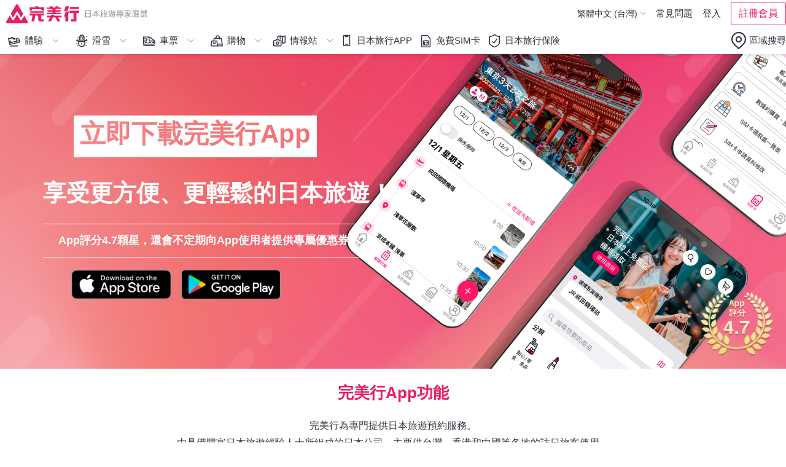

--- FILE ---
content_type: text/html
request_url: https://tw.wamazing.com/top/app-manual/?utm_source=wa-top&utm_medium=referral&utm_campaign=watop
body_size: 107043
content:
<!DOCTYPE html>
<html data-html-server-rendered="true" lang="zh_tw" data-vue-tag="%7B%22lang%22:%7B%22ssr%22:%22zh_tw%22%7D%7D">
  <head>
    <title>日本旅遊住宿、交通票券、體驗行程、滑雪、免稅購物、旅遊資訊一手包辦！ | 完美行(WAmazing)</title><meta name="gridsome:hash" content="63dd8051fff2fdc274019b24fefc884e2db7ef8d"><meta data-vue-tag="ssr" charset="utf-8"><meta data-vue-tag="ssr" name="generator" content="Gridsome v0.7.23"><meta data-vue-tag="ssr" data-key="viewport" name="viewport" content="width=device-width, initial-scale=1, viewport-fit=cover"><meta data-vue-tag="ssr" data-key="format-detection" name="format-detection" content="telephone=no"><meta data-vue-tag="ssr" charset="utf-8"><meta data-vue-tag="ssr" name="viewport" content="width=device-width, initial-scale=1"><meta data-vue-tag="ssr" property="og:type" content="website"><meta data-vue-tag="ssr" property="og:image" content="https://tw.wamazing.com/top/wamazing_ogp_zh_tw.jpg"><meta data-vue-tag="ssr" property="og:site_name" content="WAmazing"><meta data-vue-tag="ssr" property="og:locale" content="zh_TW"><link data-vue-tag="ssr" rel="icon" href="data:,"><link data-vue-tag="ssr" rel="icon" type="image/png" sizes="16x16" href="/top/assets/static/favicon-wamazing.ce0531f.4666b4887c6104b6c8fbb5e5aa4b5de4.png"><link data-vue-tag="ssr" rel="icon" type="image/png" sizes="32x32" href="/top/assets/static/favicon-wamazing.ac8d93a.4666b4887c6104b6c8fbb5e5aa4b5de4.png"><link data-vue-tag="ssr" rel="icon" type="image/png" sizes="96x96" href="/top/assets/static/favicon-wamazing.b9532cc.4666b4887c6104b6c8fbb5e5aa4b5de4.png"><link data-vue-tag="ssr" rel="apple-touch-icon" type="image/png" sizes="76x76" href="/top/assets/static/favicon-wamazing.f22e9f3.4666b4887c6104b6c8fbb5e5aa4b5de4.png"><link data-vue-tag="ssr" rel="apple-touch-icon" type="image/png" sizes="152x152" href="/top/assets/static/favicon-wamazing.62d22cb.4666b4887c6104b6c8fbb5e5aa4b5de4.png"><link data-vue-tag="ssr" rel="apple-touch-icon" type="image/png" sizes="120x120" href="/top/assets/static/favicon-wamazing.1539b60.4666b4887c6104b6c8fbb5e5aa4b5de4.png"><link data-vue-tag="ssr" rel="apple-touch-icon" type="image/png" sizes="167x167" href="/top/assets/static/favicon-wamazing.dc0cdc5.4666b4887c6104b6c8fbb5e5aa4b5de4.png"><link data-vue-tag="ssr" rel="apple-touch-icon" type="image/png" sizes="180x180" href="/top/assets/static/favicon-wamazing.7b22250.4666b4887c6104b6c8fbb5e5aa4b5de4.png"><link rel="preload" href="/top/assets/css/0.styles.7a33850f.css" as="style"><link rel="preload" href="/top/assets/js/app.4c365bac.js" as="script"><link rel="preload" href="/top/assets/js/page--src--pages--app-manual-vue.8aa4fb56.js" as="script"><link rel="preload" href="/top/assets/js/page--src--pages--app-manual-vue~page--src--pages--sim-manual--index-vue.0c7ffa1b.js" as="script"><link rel="stylesheet" href="/top/assets/css/0.styles.7a33850f.css"><script data-vue-tag="ssr" name="GTM Script">(function(w,d,s,l,i){w[l]=w[l]||[];w[l].push({'gtm.start':new Date().getTime(),event:'gtm.js'});var f=d.getElementsByTagName(s)[0],j=d.createElement(s),dl=l!='dataLayer'?'&l='+l:'';j.async=true;j.src='https://www.googletagmanager.com/gtm.js?id='+i+dl;f.parentNode.insertBefore(j,f);})(window,document,'script','dataLayer','GTM-TC3DN57');</script><noscript data-vue-tag="ssr"><style>.g-image--loading{display:none;}</style></noscript>
  </head>
  <body class="font-zh_tw" data-vue-tag="%7B%22class%22:%7B%22ssr%22:%22font-zh_tw%22%7D%7D">
    <div data-server-rendered="true" id="app" data-v-216e5674><div id="content-wrapper"><header class="header"><!----><div class="header-container"><div class="d-flex justify-content-between"><div class="logo"><div class="d-md-none d-flex"><div class="products" data-v-5835bf3a><input type="checkbox" id="products-btn" class="products-btn" data-v-5835bf3a><label for="products-btn" class="products-btn-label" data-v-5835bf3a><span data-v-5835bf3a></span></label><ul class="list-unstyled product-list" data-v-5835bf3a><!----><li data-v-5835bf3a><a href="https://tw.wamazing.com/account/auth/signin?redirect_url=https://tw.wamazing.com/top" rel="noreferrer noopener" id="header-signin" class="d-flex d-md-none login-btn" data-v-5835bf3a>
        登入
      </a></li><li data-v-5835bf3a><div data-index="59" role="button" class="position-relative header-menu-btn play" data-v-c52fa5a6 data-v-5835bf3a>
  Play
  <div class="menu-chevron" data-v-c52fa5a6><span class="icon-chevron-down menu-chevron-pc" data-v-c52fa5a6></span></div><span class="menu-chevron d-block d-md-none icon-chevron-down" data-v-c52fa5a6></span><ul class="header-menu" data-v-c52fa5a6><li data-v-c52fa5a6><a href="https://tw.wamazing.com/activity/list?tag=wamazing-only&amp;utm_source=wa-top&amp;utm_medium=referral&amp;utm_campaign=watopheader" target="_blank" rel="noopener" class="header-menu-item-link" data-v-c52fa5a6><span class="icon-chevron-right mr-3" data-v-c52fa5a6></span>
        完美行限定
      </a></li><li data-v-c52fa5a6><a href="https://tw.wamazing.com/activity/list?m_cat=kimono&amp;utm_source=wa-top&amp;utm_medium=referral&amp;utm_campaign=watopheader" target="_blank" rel="noopener" class="header-menu-item-link" data-v-c52fa5a6><span class="icon-chevron-right mr-3" data-v-c52fa5a6></span>
        和服體驗
      </a></li><li data-v-c52fa5a6><a href="https://tw.wamazing.com/activity/list?m_cat=theme-parks&amp;utm_source=wa-top&amp;utm_medium=referral&amp;utm_campaign=watopheader" target="_blank" rel="noopener" class="header-menu-item-link" data-v-c52fa5a6><span class="icon-chevron-right mr-3" data-v-c52fa5a6></span>
        主題樂園
      </a></li><li data-v-c52fa5a6><a href="https://tw.wamazing.com/activity/list?l_cat=food&amp;utm_source=wa-top&amp;utm_medium=referral&amp;utm_campaign=watopheader" target="_blank" rel="noopener" class="header-menu-item-link" data-v-c52fa5a6><span class="icon-chevron-right mr-3" data-v-c52fa5a6></span>
        美食
      </a></li><li data-v-c52fa5a6><a href="https://tw.wamazing.com/activity/list?l_cat=transportation&amp;utm_source=wa-top&amp;utm_medium=referral&amp;utm_campaign=watopheader" target="_blank" rel="noopener" class="header-menu-item-link" data-v-c52fa5a6><span class="icon-chevron-right mr-3" data-v-c52fa5a6></span>
        交通工具
      </a></li><li data-v-c52fa5a6><a href="https://tw.wamazing.com/activity?utm_source=wa-top&amp;utm_medium=referral&amp;utm_campaign=watopheader" target="_blank" rel="noopener" class="header-menu-item-link" data-v-c52fa5a6><span class="icon-chevron-right mr-3" data-v-c52fa5a6></span>
        看更多
      </a></li></ul></div></li><li data-v-5835bf3a><div data-index="59" role="button" class="position-relative header-menu-btn snow" data-v-c52fa5a6 data-v-5835bf3a>
  Snow
  <div class="menu-chevron" data-v-c52fa5a6><span class="icon-chevron-down menu-chevron-pc" data-v-c52fa5a6></span></div><span class="menu-chevron d-block d-md-none icon-chevron-down" data-v-c52fa5a6></span><ul class="header-menu" data-v-c52fa5a6><li data-v-c52fa5a6><a href="https://tw.wamazing.com/snow/searches/area/zao?utm_source=wa-top&amp;utm_medium=referral&amp;utm_campaign=watopheader" target="_blank" rel="noopener" class="header-menu-item-link" data-v-c52fa5a6><span class="icon-chevron-right mr-3" data-v-c52fa5a6></span>
        藏王
      </a></li><li data-v-c52fa5a6><a href="https://tw.wamazing.com/snow/searches/area/yuzawa_naeba_muikamachi?utm_source=wa-top&amp;utm_medium=referral&amp;utm_campaign=watopheader" target="_blank" rel="noopener" class="header-menu-item-link" data-v-c52fa5a6><span class="icon-chevron-right mr-3" data-v-c52fa5a6></span>
        越後湯澤、苗場
      </a></li><li data-v-c52fa5a6><a href="https://tw.wamazing.com/snow/searches/prefecture/nagano?utm_source=wa-top&amp;utm_medium=referral&amp;utm_campaign=watopheader" target="_blank" rel="noopener" class="header-menu-item-link" data-v-c52fa5a6><span class="icon-chevron-right mr-3" data-v-c52fa5a6></span>
        志賀、野澤溫泉、輕井澤
      </a></li><li data-v-c52fa5a6><a href="https://tw.wamazing.com/snow/searches/prefecture/hyogo?utm_source=wa-top&amp;utm_medium=referral&amp;utm_campaign=watopheader" target="_blank" rel="noopener" class="header-menu-item-link" data-v-c52fa5a6><span class="icon-chevron-right mr-3" data-v-c52fa5a6></span>
        六甲山、峰山高原
      </a></li><li data-v-c52fa5a6><a href="https://tw.wamazing.com/snow/searches/prefecture/hokkaido?utm_source=wa-top&amp;utm_medium=referral&amp;utm_campaign=watopheader" target="_blank" rel="noopener" class="header-menu-item-link" data-v-c52fa5a6><span class="icon-chevron-right mr-3" data-v-c52fa5a6></span>
        北海道
      </a></li><li data-v-c52fa5a6><a href="https://tw.wamazing.com/snow?utm_source=wa-top&amp;utm_medium=referral&amp;utm_campaign=watopheader" target="_blank" rel="noopener" class="header-menu-item-link" data-v-c52fa5a6><span class="icon-chevron-right mr-3" data-v-c52fa5a6></span>
        看更多
      </a></li></ul></div></li><li data-v-5835bf3a><div data-index="59" role="button" class="position-relative header-menu-btn transport" data-v-c52fa5a6 data-v-5835bf3a>
  Transport
  <div class="menu-chevron" data-v-c52fa5a6><span class="icon-chevron-down menu-chevron-pc" data-v-c52fa5a6></span></div><span class="menu-chevron d-block d-md-none icon-chevron-down" data-v-c52fa5a6></span><ul class="header-menu" data-v-c52fa5a6><li data-v-c52fa5a6><a href="https://tw.wamazing.com/ticket/tickets/tst?utm_source=wa-top&amp;utm_medium=referral&amp;utm_campaign=watopheader" target="_blank" rel="noopener" class="header-menu-item-link" data-v-c52fa5a6><span class="icon-chevron-right mr-3" data-v-c52fa5a6></span>
        Tokyo Subway Ticket
      </a></li><li data-v-c52fa5a6><a href="https://tw.wamazing.com/ticket/tickets/jep_t?utm_source=wa-top&amp;utm_medium=referral&amp;utm_campaign=watopheader" target="_blank" rel="noopener" class="header-menu-item-link" data-v-c52fa5a6><span class="icon-chevron-right mr-3" data-v-c52fa5a6></span>
        JR東日本鐵路周遊券(東北地區)
      </a></li><li data-v-c52fa5a6><a href="https://tw.wamazing.com/ticket/tickets/kap?utm_source=wa-top&amp;utm_medium=referral&amp;utm_campaign=watopheader" target="_blank" rel="noopener" class="header-menu-item-link" data-v-c52fa5a6><span class="icon-chevron-right mr-3" data-v-c52fa5a6></span>
        關西地區鐵路周遊券
      </a></li><li data-v-c52fa5a6><a href="https://tw.wamazing.com/ticket/tickets/haruka?utm_source=wa-top&amp;utm_medium=referral&amp;utm_campaign=watopheader" target="_blank" rel="noopener" class="header-menu-item-link" data-v-c52fa5a6><span class="icon-chevron-right mr-3" data-v-c52fa5a6></span>
        關空特快列車「HARUKA」
      </a></li><li data-v-c52fa5a6><a href="https://tw.wamazing.com/ticket?utm_source=wa-top&amp;utm_medium=referral&amp;utm_campaign=watopheader" target="_blank" rel="noopener" class="header-menu-item-link" data-v-c52fa5a6><span class="icon-chevron-right mr-3" data-v-c52fa5a6></span>
        看更多
      </a></li></ul></div></li><li data-v-5835bf3a><div data-index="59" role="button" class="position-relative header-menu-btn shop" data-v-c52fa5a6 data-v-5835bf3a>
  Shopping
  <div class="menu-chevron" data-v-c52fa5a6><span class="icon-chevron-down menu-chevron-pc" data-v-c52fa5a6></span></div><span class="menu-chevron d-block d-md-none icon-chevron-down" data-v-c52fa5a6></span><ul class="header-menu" data-v-c52fa5a6><li data-v-c52fa5a6><a href="https://tw.wamazing.com/kaimono/ranking?utm_source=wa-top&amp;utm_medium=referral&amp;utm_campaign=watopheader" target="_blank" rel="noopener" class="header-menu-item-link" data-v-c52fa5a6><span class="icon-chevron-right mr-3" data-v-c52fa5a6></span>
        人氣排行
      </a></li><li data-v-c52fa5a6><a href="https://tw.wamazing.com/kaimono/featured/limited_sale?utm_source=wa-top&amp;utm_medium=referral&amp;utm_campaign=watopheader" target="_blank" rel="noopener" class="header-menu-item-link" data-v-c52fa5a6><span class="icon-chevron-right mr-3" data-v-c52fa5a6></span>
        限時促銷
      </a></li><li data-v-c52fa5a6><a href="https://tw.wamazing.com/kaimono/brands?utm_source=wa-top&amp;utm_medium=referral&amp;utm_campaign=watopheader" target="_blank" rel="noopener" class="header-menu-item-link" data-v-c52fa5a6><span class="icon-chevron-right mr-3" data-v-c52fa5a6></span>
        品牌一覽
      </a></li><li data-v-c52fa5a6><a href="https://tw.wamazing.com/kaimono/recommended?utm_source=wa-top&amp;utm_medium=referral&amp;utm_campaign=watopheader" target="_blank" rel="noopener" class="header-menu-item-link" data-v-c52fa5a6><span class="icon-chevron-right mr-3" data-v-c52fa5a6></span>
        精選日本人氣免稅商品
      </a></li><li data-v-c52fa5a6><a href="https://tw.wamazing.com/kaimono?utm_source=wa-top&amp;utm_medium=referral&amp;utm_campaign=watopheader" target="_blank" rel="noopener" class="header-menu-item-link" data-v-c52fa5a6><span class="icon-chevron-right mr-3" data-v-c52fa5a6></span>
        看更多
      </a></li></ul></div></li><li data-v-5835bf3a><div data-index="59" role="button" class="position-relative header-menu-btn discover" data-v-c52fa5a6 data-v-5835bf3a>
  Discover
  <div class="menu-chevron" data-v-c52fa5a6><span class="icon-chevron-down menu-chevron-pc" data-v-c52fa5a6></span></div><span class="menu-chevron d-block d-md-none icon-chevron-down" data-v-c52fa5a6></span><ul class="header-menu" data-v-c52fa5a6><li data-v-c52fa5a6><a href="https://tw.wamazing.com/media/category/shopping/?utm_source=wa-top&amp;utm_medium=referral&amp;utm_campaign=watopheader" target="_blank" rel="noopener" class="header-menu-item-link" data-v-c52fa5a6><span class="icon-chevron-right mr-3" data-v-c52fa5a6></span>
        購物
      </a></li><li data-v-c52fa5a6><a href="https://tw.wamazing.com/media/category/traffic/?utm_source=wa-top&amp;utm_medium=referral&amp;utm_campaign=watopheader" target="_blank" rel="noopener" class="header-menu-item-link" data-v-c52fa5a6><span class="icon-chevron-right mr-3" data-v-c52fa5a6></span>
        交通
      </a></li><li data-v-c52fa5a6><a href="https://tw.wamazing.com/media/category/play/?utm_source=wa-top&amp;utm_medium=referral&amp;utm_campaign=watopheader" target="_blank" rel="noopener" class="header-menu-item-link" data-v-c52fa5a6><span class="icon-chevron-right mr-3" data-v-c52fa5a6></span>
        體驗
      </a></li><li data-v-c52fa5a6><a href="https://tw.wamazing.com/media/category/eat/?utm_source=wa-top&amp;utm_medium=referral&amp;utm_campaign=watopheader" target="_blank" rel="noopener" class="header-menu-item-link" data-v-c52fa5a6><span class="icon-chevron-right mr-3" data-v-c52fa5a6></span>
        美食
      </a></li><li data-v-c52fa5a6><a href="https://tw.wamazing.com/media/?utm_source=wa-top&amp;utm_medium=referral&amp;utm_campaign=watopheader" target="_blank" rel="noopener" class="header-menu-item-link" data-v-c52fa5a6><span class="icon-chevron-right mr-3" data-v-c52fa5a6></span>
        看更多
      </a></li></ul></div></li><li data-v-5835bf3a><a href="/top/app-manual" aria-current="page" class="app active--exact active" data-v-5835bf3a>
        日本旅行APP
      </a></li><li data-v-5835bf3a><a href="/top/sim-manual" class="sim" data-v-5835bf3a>
        Free SIM
      </a></li><li data-v-5835bf3a><a href="/top/insurance" class="insurance" data-v-5835bf3a>
        日本旅行保険
      </a></li><li class="d-block d-md-none" data-v-39b33044 data-v-5835bf3a><a href="/top/campaigns/" class="link top-border bottom-border" data-v-39b33044>
    活動列表
  </a></li><li data-v-5835bf3a><div role="button" class="header-menu-btn d-flex d-md-none" data-v-62a603bf data-v-5835bf3a><span class="icon-sphere lang-icon d-md-none" data-v-62a603bf></span>
  語言
  <div class="menu-chevron" data-v-62a603bf><span class="icon-chevron-down menu-chevron-pc" data-v-62a603bf></span></div><span class="menu-chevron d-block d-md-none icon-chevron-down" data-v-62a603bf></span><ul class="header-menu" data-v-62a603bf><li data-v-62a603bf><a href="https://tw.wamazing.com/top" target="_self" rel="noopener" class="header-menu-item-link" data-v-62a603bf>
        繁體中文 (台灣)
      </a></li><li data-v-62a603bf><a href="https://hk.wamazing.com/top" target="_self" rel="noopener" class="header-menu-item-link" data-v-62a603bf>
        繁體中文 (香港)
      </a></li><li data-v-62a603bf><a href="https://www.wamazing.com/" target="_blank" rel="noopener" class="header-menu-item-link" data-v-62a603bf>
        English
      </a></li></ul></div></li><!----><!----><!----><li class="d-block d-md-none" data-v-39b33044 data-v-5835bf3a><a href="https://wamazing.zendesk.com/hc/zh-tw" target="_blank" rel="noopener" class="link" data-v-39b33044>
    常見問題
  </a></li><li class="d-block d-md-none" data-v-39b33044 data-v-5835bf3a><a href="/insurance" target="_blank" rel="noopener" class="link" data-v-39b33044>
    日本旅行保険
  </a></li><li class="d-block d-md-none" data-v-39b33044 data-v-5835bf3a><a href="https://wamazing.zendesk.com/hc/zh-tw/requests/new" target="_blank" rel="noopener" class="link bottom-border" data-v-39b33044>
    聯繫客服
  </a></li><li class="d-flex d-md-none justify-content-center sms-wrapper" data-v-739a3e86 data-v-5835bf3a><a href="https://www.facebook.com/wamazing.tw/" target="_blank" rel="noopener" class="sms" data-v-739a3e86><img src="/top/assets/img/icon-Facebook.413e15dc.svg" alt data-v-739a3e86></a><a href="https://www.instagram.com/wamazingjp/" target="_blank" rel="noopener" class="sms" data-v-739a3e86><img src="/top/assets/img/icon-Instagram.79f362c5.svg" alt data-v-739a3e86></a></li></ul></div></div><a href="/top/" data-index="59" class="active"><img src="https://dnqqzhyfsjh82.cloudfront.net/common/wamazing_logo_zh_tw_hk.svg" alt="WAmazing" class="logo-en"></a><div class="logo-phrase">日本旅遊專家嚴選</div></div><div class="d-flex align-items-center"><div role="button" class="header-menu-btn d-none d-md-flex" data-v-62a603bf><span class="icon-sphere lang-icon d-md-none" data-v-62a603bf></span>
  繁體中文 (台灣)
  <div class="menu-chevron" data-v-62a603bf><span class="icon-chevron-down menu-chevron-pc" data-v-62a603bf></span></div><span class="menu-chevron d-block d-md-none icon-chevron-down" data-v-62a603bf></span><ul class="header-menu" data-v-62a603bf><li data-v-62a603bf><a href="https://hk.wamazing.com/top" target="_self" rel="noopener" class="header-menu-item-link" data-v-62a603bf>
        繁體中文 (香港)
      </a></li><li data-v-62a603bf><a href="https://www.wamazing.com/" target="_blank" rel="noopener" class="header-menu-item-link" data-v-62a603bf>
        English
      </a></li></ul></div><a href="https://wamazing.zendesk.com/hc/zh-tw" target="_blank" rel="noreferrer noopener" id="header-faq" class="menu-item mx-3 d-none d-md-flex">
          常見問題
        </a><a href="https://tw.wamazing.com/account/auth/signin?redirect_url=https://tw.wamazing.com/top" rel="noreferrer noopener" id="header-signin" class="menu-item d-none d-md-flex">
          登入
        </a><a href="https://tw.wamazing.com/account/auth/signup?redirect_url=https://tw.wamazing.com/top" rel="noreferrer noopener" id="header-signup" class="btn btn-outline-primary d-none d-md-flex ml-3">
          註冊會員
        </a><a class="menu-item mr-2 d-md-none"><span class="icon-map menu-icon"></span><span class="text-nowrap text-13-sp">區域搜尋</span></a><a href="https://tw.wamazing.com/account/auth/signup?redirect_url=https://tw.wamazing.com/top" rel="noreferrer noopener" id="header-signup" class="btn btn-outline-primary d-flex d-md-none text-13-sp">
          註冊會員
        </a><!----></div></div><div class="d-md-flex d-none justify-content-between align-items-center flex-wrap"><div class="products" data-v-5835bf3a><input type="checkbox" id="products-btn" class="products-btn" data-v-5835bf3a><label for="products-btn" class="products-btn-label" data-v-5835bf3a><span data-v-5835bf3a></span></label><ul class="list-unstyled product-list" data-v-5835bf3a><li class="watop-link" data-v-5835bf3a><a href="/top/" data-index="59" class="top active" data-v-5835bf3a>
        完美行各種旅遊服務
      </a></li><!----><li data-v-5835bf3a><div data-index="59" role="button" class="position-relative header-menu-btn play" data-v-c52fa5a6 data-v-5835bf3a>
  Play
  <div class="menu-chevron" data-v-c52fa5a6><span class="icon-chevron-down menu-chevron-pc" data-v-c52fa5a6></span></div><span class="menu-chevron d-block d-md-none icon-chevron-down" data-v-c52fa5a6></span><ul class="header-menu" data-v-c52fa5a6><li data-v-c52fa5a6><a href="https://tw.wamazing.com/activity/list?tag=wamazing-only&amp;utm_source=wa-top&amp;utm_medium=referral&amp;utm_campaign=watopheader" target="_blank" rel="noopener" class="header-menu-item-link" data-v-c52fa5a6><span class="icon-chevron-right mr-3" data-v-c52fa5a6></span>
        完美行限定
      </a></li><li data-v-c52fa5a6><a href="https://tw.wamazing.com/activity/list?m_cat=kimono&amp;utm_source=wa-top&amp;utm_medium=referral&amp;utm_campaign=watopheader" target="_blank" rel="noopener" class="header-menu-item-link" data-v-c52fa5a6><span class="icon-chevron-right mr-3" data-v-c52fa5a6></span>
        和服體驗
      </a></li><li data-v-c52fa5a6><a href="https://tw.wamazing.com/activity/list?m_cat=theme-parks&amp;utm_source=wa-top&amp;utm_medium=referral&amp;utm_campaign=watopheader" target="_blank" rel="noopener" class="header-menu-item-link" data-v-c52fa5a6><span class="icon-chevron-right mr-3" data-v-c52fa5a6></span>
        主題樂園
      </a></li><li data-v-c52fa5a6><a href="https://tw.wamazing.com/activity/list?l_cat=food&amp;utm_source=wa-top&amp;utm_medium=referral&amp;utm_campaign=watopheader" target="_blank" rel="noopener" class="header-menu-item-link" data-v-c52fa5a6><span class="icon-chevron-right mr-3" data-v-c52fa5a6></span>
        美食
      </a></li><li data-v-c52fa5a6><a href="https://tw.wamazing.com/activity/list?l_cat=transportation&amp;utm_source=wa-top&amp;utm_medium=referral&amp;utm_campaign=watopheader" target="_blank" rel="noopener" class="header-menu-item-link" data-v-c52fa5a6><span class="icon-chevron-right mr-3" data-v-c52fa5a6></span>
        交通工具
      </a></li><li data-v-c52fa5a6><a href="https://tw.wamazing.com/activity?utm_source=wa-top&amp;utm_medium=referral&amp;utm_campaign=watopheader" target="_blank" rel="noopener" class="header-menu-item-link" data-v-c52fa5a6><span class="icon-chevron-right mr-3" data-v-c52fa5a6></span>
        看更多
      </a></li></ul></div></li><li data-v-5835bf3a><div data-index="59" role="button" class="position-relative header-menu-btn snow" data-v-c52fa5a6 data-v-5835bf3a>
  Snow
  <div class="menu-chevron" data-v-c52fa5a6><span class="icon-chevron-down menu-chevron-pc" data-v-c52fa5a6></span></div><span class="menu-chevron d-block d-md-none icon-chevron-down" data-v-c52fa5a6></span><ul class="header-menu" data-v-c52fa5a6><li data-v-c52fa5a6><a href="https://tw.wamazing.com/snow/searches/area/zao?utm_source=wa-top&amp;utm_medium=referral&amp;utm_campaign=watopheader" target="_blank" rel="noopener" class="header-menu-item-link" data-v-c52fa5a6><span class="icon-chevron-right mr-3" data-v-c52fa5a6></span>
        藏王
      </a></li><li data-v-c52fa5a6><a href="https://tw.wamazing.com/snow/searches/area/yuzawa_naeba_muikamachi?utm_source=wa-top&amp;utm_medium=referral&amp;utm_campaign=watopheader" target="_blank" rel="noopener" class="header-menu-item-link" data-v-c52fa5a6><span class="icon-chevron-right mr-3" data-v-c52fa5a6></span>
        越後湯澤、苗場
      </a></li><li data-v-c52fa5a6><a href="https://tw.wamazing.com/snow/searches/prefecture/nagano?utm_source=wa-top&amp;utm_medium=referral&amp;utm_campaign=watopheader" target="_blank" rel="noopener" class="header-menu-item-link" data-v-c52fa5a6><span class="icon-chevron-right mr-3" data-v-c52fa5a6></span>
        志賀、野澤溫泉、輕井澤
      </a></li><li data-v-c52fa5a6><a href="https://tw.wamazing.com/snow/searches/prefecture/hyogo?utm_source=wa-top&amp;utm_medium=referral&amp;utm_campaign=watopheader" target="_blank" rel="noopener" class="header-menu-item-link" data-v-c52fa5a6><span class="icon-chevron-right mr-3" data-v-c52fa5a6></span>
        六甲山、峰山高原
      </a></li><li data-v-c52fa5a6><a href="https://tw.wamazing.com/snow/searches/prefecture/hokkaido?utm_source=wa-top&amp;utm_medium=referral&amp;utm_campaign=watopheader" target="_blank" rel="noopener" class="header-menu-item-link" data-v-c52fa5a6><span class="icon-chevron-right mr-3" data-v-c52fa5a6></span>
        北海道
      </a></li><li data-v-c52fa5a6><a href="https://tw.wamazing.com/snow?utm_source=wa-top&amp;utm_medium=referral&amp;utm_campaign=watopheader" target="_blank" rel="noopener" class="header-menu-item-link" data-v-c52fa5a6><span class="icon-chevron-right mr-3" data-v-c52fa5a6></span>
        看更多
      </a></li></ul></div></li><li data-v-5835bf3a><div data-index="59" role="button" class="position-relative header-menu-btn transport" data-v-c52fa5a6 data-v-5835bf3a>
  Transport
  <div class="menu-chevron" data-v-c52fa5a6><span class="icon-chevron-down menu-chevron-pc" data-v-c52fa5a6></span></div><span class="menu-chevron d-block d-md-none icon-chevron-down" data-v-c52fa5a6></span><ul class="header-menu" data-v-c52fa5a6><li data-v-c52fa5a6><a href="https://tw.wamazing.com/ticket/tickets/tst?utm_source=wa-top&amp;utm_medium=referral&amp;utm_campaign=watopheader" target="_blank" rel="noopener" class="header-menu-item-link" data-v-c52fa5a6><span class="icon-chevron-right mr-3" data-v-c52fa5a6></span>
        Tokyo Subway Ticket
      </a></li><li data-v-c52fa5a6><a href="https://tw.wamazing.com/ticket/tickets/jep_t?utm_source=wa-top&amp;utm_medium=referral&amp;utm_campaign=watopheader" target="_blank" rel="noopener" class="header-menu-item-link" data-v-c52fa5a6><span class="icon-chevron-right mr-3" data-v-c52fa5a6></span>
        JR東日本鐵路周遊券(東北地區)
      </a></li><li data-v-c52fa5a6><a href="https://tw.wamazing.com/ticket/tickets/kap?utm_source=wa-top&amp;utm_medium=referral&amp;utm_campaign=watopheader" target="_blank" rel="noopener" class="header-menu-item-link" data-v-c52fa5a6><span class="icon-chevron-right mr-3" data-v-c52fa5a6></span>
        關西地區鐵路周遊券
      </a></li><li data-v-c52fa5a6><a href="https://tw.wamazing.com/ticket/tickets/haruka?utm_source=wa-top&amp;utm_medium=referral&amp;utm_campaign=watopheader" target="_blank" rel="noopener" class="header-menu-item-link" data-v-c52fa5a6><span class="icon-chevron-right mr-3" data-v-c52fa5a6></span>
        關空特快列車「HARUKA」
      </a></li><li data-v-c52fa5a6><a href="https://tw.wamazing.com/ticket?utm_source=wa-top&amp;utm_medium=referral&amp;utm_campaign=watopheader" target="_blank" rel="noopener" class="header-menu-item-link" data-v-c52fa5a6><span class="icon-chevron-right mr-3" data-v-c52fa5a6></span>
        看更多
      </a></li></ul></div></li><li data-v-5835bf3a><div data-index="59" role="button" class="position-relative header-menu-btn shop" data-v-c52fa5a6 data-v-5835bf3a>
  Shopping
  <div class="menu-chevron" data-v-c52fa5a6><span class="icon-chevron-down menu-chevron-pc" data-v-c52fa5a6></span></div><span class="menu-chevron d-block d-md-none icon-chevron-down" data-v-c52fa5a6></span><ul class="header-menu" data-v-c52fa5a6><li data-v-c52fa5a6><a href="https://tw.wamazing.com/kaimono/ranking?utm_source=wa-top&amp;utm_medium=referral&amp;utm_campaign=watopheader" target="_blank" rel="noopener" class="header-menu-item-link" data-v-c52fa5a6><span class="icon-chevron-right mr-3" data-v-c52fa5a6></span>
        人氣排行
      </a></li><li data-v-c52fa5a6><a href="https://tw.wamazing.com/kaimono/featured/limited_sale?utm_source=wa-top&amp;utm_medium=referral&amp;utm_campaign=watopheader" target="_blank" rel="noopener" class="header-menu-item-link" data-v-c52fa5a6><span class="icon-chevron-right mr-3" data-v-c52fa5a6></span>
        限時促銷
      </a></li><li data-v-c52fa5a6><a href="https://tw.wamazing.com/kaimono/brands?utm_source=wa-top&amp;utm_medium=referral&amp;utm_campaign=watopheader" target="_blank" rel="noopener" class="header-menu-item-link" data-v-c52fa5a6><span class="icon-chevron-right mr-3" data-v-c52fa5a6></span>
        品牌一覽
      </a></li><li data-v-c52fa5a6><a href="https://tw.wamazing.com/kaimono/recommended?utm_source=wa-top&amp;utm_medium=referral&amp;utm_campaign=watopheader" target="_blank" rel="noopener" class="header-menu-item-link" data-v-c52fa5a6><span class="icon-chevron-right mr-3" data-v-c52fa5a6></span>
        精選日本人氣免稅商品
      </a></li><li data-v-c52fa5a6><a href="https://tw.wamazing.com/kaimono?utm_source=wa-top&amp;utm_medium=referral&amp;utm_campaign=watopheader" target="_blank" rel="noopener" class="header-menu-item-link" data-v-c52fa5a6><span class="icon-chevron-right mr-3" data-v-c52fa5a6></span>
        看更多
      </a></li></ul></div></li><li data-v-5835bf3a><div data-index="59" role="button" class="position-relative header-menu-btn discover" data-v-c52fa5a6 data-v-5835bf3a>
  Discover
  <div class="menu-chevron" data-v-c52fa5a6><span class="icon-chevron-down menu-chevron-pc" data-v-c52fa5a6></span></div><span class="menu-chevron d-block d-md-none icon-chevron-down" data-v-c52fa5a6></span><ul class="header-menu" data-v-c52fa5a6><li data-v-c52fa5a6><a href="https://tw.wamazing.com/media/category/shopping/?utm_source=wa-top&amp;utm_medium=referral&amp;utm_campaign=watopheader" target="_blank" rel="noopener" class="header-menu-item-link" data-v-c52fa5a6><span class="icon-chevron-right mr-3" data-v-c52fa5a6></span>
        購物
      </a></li><li data-v-c52fa5a6><a href="https://tw.wamazing.com/media/category/traffic/?utm_source=wa-top&amp;utm_medium=referral&amp;utm_campaign=watopheader" target="_blank" rel="noopener" class="header-menu-item-link" data-v-c52fa5a6><span class="icon-chevron-right mr-3" data-v-c52fa5a6></span>
        交通
      </a></li><li data-v-c52fa5a6><a href="https://tw.wamazing.com/media/category/play/?utm_source=wa-top&amp;utm_medium=referral&amp;utm_campaign=watopheader" target="_blank" rel="noopener" class="header-menu-item-link" data-v-c52fa5a6><span class="icon-chevron-right mr-3" data-v-c52fa5a6></span>
        體驗
      </a></li><li data-v-c52fa5a6><a href="https://tw.wamazing.com/media/category/eat/?utm_source=wa-top&amp;utm_medium=referral&amp;utm_campaign=watopheader" target="_blank" rel="noopener" class="header-menu-item-link" data-v-c52fa5a6><span class="icon-chevron-right mr-3" data-v-c52fa5a6></span>
        美食
      </a></li><li data-v-c52fa5a6><a href="https://tw.wamazing.com/media/?utm_source=wa-top&amp;utm_medium=referral&amp;utm_campaign=watopheader" target="_blank" rel="noopener" class="header-menu-item-link" data-v-c52fa5a6><span class="icon-chevron-right mr-3" data-v-c52fa5a6></span>
        看更多
      </a></li></ul></div></li><li data-v-5835bf3a><a href="/top/app-manual" aria-current="page" class="app active--exact active" data-v-5835bf3a>
        日本旅行APP
      </a></li><li data-v-5835bf3a><a href="/top/sim-manual" class="sim" data-v-5835bf3a>
        Free SIM
      </a></li><li data-v-5835bf3a><a href="/top/insurance" class="insurance" data-v-5835bf3a>
        日本旅行保険
      </a></li><li class="d-block d-md-none" data-v-39b33044 data-v-5835bf3a><a href="/top/campaigns/" class="link top-border bottom-border" data-v-39b33044>
    活動列表
  </a></li><li data-v-5835bf3a><div role="button" class="header-menu-btn d-flex d-md-none" data-v-62a603bf data-v-5835bf3a><span class="icon-sphere lang-icon d-md-none" data-v-62a603bf></span>
  語言
  <div class="menu-chevron" data-v-62a603bf><span class="icon-chevron-down menu-chevron-pc" data-v-62a603bf></span></div><span class="menu-chevron d-block d-md-none icon-chevron-down" data-v-62a603bf></span><ul class="header-menu" data-v-62a603bf><li data-v-62a603bf><a href="https://tw.wamazing.com/top" target="_self" rel="noopener" class="header-menu-item-link" data-v-62a603bf>
        繁體中文 (台灣)
      </a></li><li data-v-62a603bf><a href="https://hk.wamazing.com/top" target="_self" rel="noopener" class="header-menu-item-link" data-v-62a603bf>
        繁體中文 (香港)
      </a></li><li data-v-62a603bf><a href="https://www.wamazing.com/" target="_blank" rel="noopener" class="header-menu-item-link" data-v-62a603bf>
        English
      </a></li></ul></div></li><!----><!----><!----><li class="d-block d-md-none" data-v-39b33044 data-v-5835bf3a><a href="https://wamazing.zendesk.com/hc/zh-tw" target="_blank" rel="noopener" class="link" data-v-39b33044>
    常見問題
  </a></li><li class="d-block d-md-none" data-v-39b33044 data-v-5835bf3a><a href="/insurance" target="_blank" rel="noopener" class="link" data-v-39b33044>
    日本旅行保険
  </a></li><li class="d-block d-md-none" data-v-39b33044 data-v-5835bf3a><a href="https://wamazing.zendesk.com/hc/zh-tw/requests/new" target="_blank" rel="noopener" class="link bottom-border" data-v-39b33044>
    聯繫客服
  </a></li><li class="d-flex d-md-none justify-content-center sms-wrapper" data-v-739a3e86 data-v-5835bf3a><a href="https://www.facebook.com/wamazing.tw/" target="_blank" rel="noopener" class="sms" data-v-739a3e86><img src="/top/assets/img/icon-Facebook.413e15dc.svg" alt data-v-739a3e86></a><a href="https://www.instagram.com/wamazingjp/" target="_blank" rel="noopener" class="sms" data-v-739a3e86><img src="/top/assets/img/icon-Instagram.79f362c5.svg" alt data-v-739a3e86></a></li></ul></div><a class="menu-item"><span class="icon-map menu-icon"></span><span class="text-nowrap">區域搜尋</span></a></div></div><!----></header><div class="app-hero" data-v-1dc8dc00 data-v-216e5674><div class="clip-text-container" data-v-1dc8dc00><h1 class="clip-text" data-v-1dc8dc00>
      立即下載完美行App
    </h1></div><div class="kv-title-container" data-v-1dc8dc00><h1 class="kv-title" data-v-1dc8dc00>享受更方便、更輕鬆的日本旅遊！</h1><h1 class="kv-title subtitle" data-v-1dc8dc00>
      App評分4.7顆星，還會不定期向App使用者提供專屬優惠券！
    </h1><div class="app-btn-container" data-v-1dc8dc00><div class="row app-btn" data-v-1dc8dc00><a href="https://app.adjust.com/oq033b2?utm_source=wa-top&amp;utm_medium=referral&amp;utm_campaign=watop" target="_blank" rel="noopener" data-index="20-1" class="col-6 px-2"><img src="https://dnqqzhyfsjh82.cloudfront.net/top/app_store.png" alt="Download on the App Store" class="w-100"></a><a href="https://app.adjust.com/oq033b2?utm_source=wa-top&amp;utm_medium=referral&amp;utm_campaign=watop" target="_blank" rel="noopener" data-index="20-2" class="col-6 px-2"><img src="https://dnqqzhyfsjh82.cloudfront.net/top/google_play.png" alt="Get in on Google Play" class="w-100"></a></div></div></div><img src="https://dnqqzhyfsjh82.cloudfront.net/app-manual/review_sp.png" alt="AppReview" fetchpriority="high" class="review-img" data-v-1dc8dc00></div><div data-v-32eaa859 data-v-216e5674><div class="overview-container" data-v-32eaa859><h2 class="overview-title" data-v-32eaa859>
      完美行App功能
    </h2><span class="overview-text" data-v-32eaa859>
      完美行為專門提供日本旅遊預約服務。
    </span><span class="overview-text" data-v-32eaa859>
      由具備豐富日本旅遊經驗人士所組成的日本公司。主要供台灣、香港和中國等各地的訪日旅客使用。
    </span></div><div class="features-container" data-v-32eaa859><div class="app-feature" data-v-32eaa859><span class="serial">01</span><h2 class="common-feature-subtitle">
    完美行免費SIM卡
  </h2><span class="common-feature-text">
    首次註冊會員並申請，即可獲得免費1GB網路流量SIM卡一張！
  </span></div><div class="app-feature" data-v-32eaa859><span class="serial">02</span><h2 class="common-feature-subtitle">
    完美行購物
  </h2><span class="common-feature-text">
    透過App輕鬆購買免稅商品！於機場取貨，退稅手續最快3分鐘
  </span></div><div class="app-feature" data-v-32eaa859><span class="serial">03</span><h2 class="common-feature-subtitle">
    旅遊指南
  </h2><span class="common-feature-text">
    從旅行計劃到紀錄一應俱全，操作簡單。行程可與親友共享和編輯！
  </span></div><div class="app-feature" data-v-32eaa859><span class="serial">04</span><h2 class="common-feature-subtitle">
    預約、購買紀錄
  </h2><span class="common-feature-text">
    可一站式管理所有購物和交通等完美行平台的預約和購買紀錄！
  </span></div></div></div><div data-v-216e5674><div data-v-d98f9ada><section class="manual-section " data-v-d98f9ada><div class="feature-wrapper reverse" data-v-d98f9ada><img src="https://dnqqzhyfsjh82.cloudfront.net/app-manual/waSim.png" alt="waSim" data-v-d98f9ada><div class="feature-info" data-v-d98f9ada><span class="serial" data-v-d98f9ada>01</span><h2 class="common-feature-title feature-type" data-v-d98f9ada>
          完美行免費SIM卡
        </h2><span class="feature-desc" data-v-d98f9ada>
          首次註冊會員並申請，即可獲得免費1GB網路流量！
在機場自動販賣機輕鬆領取。
也可輕鬆加購流量。
        </span><!----></div></div></section><section class="detail-section" data-v-d98f9ada><div class="feature-detail" data-v-d98f9ada><img src="[data-uri]" data-v-d98f9ada><span class="common-feature-subtitle" data-v-d98f9ada>
        免費1GB流量
      </span><span class="common-feature-text" data-v-d98f9ada>
        首次註冊會員並申請，即可獲得免費1GB網路流量(有效期間1天）。後續也可透過App加購流量。
      </span></div><div class="feature-detail" data-v-d98f9ada><img src="[data-uri]" data-v-d98f9ada><span class="common-feature-subtitle" data-v-d98f9ada>
        在機場輕鬆領取
      </span><span class="common-feature-text" data-v-d98f9ada>
        若事先在入境前申請，抵達日本後，即可在機場的自動販賣機領取。地點涵蓋日本23個主要機場等地（截至2025年11月）。
      </span></div><div class="feature-detail" data-v-d98f9ada><img src="[data-uri]" data-v-d98f9ada><span class="common-feature-subtitle" data-v-d98f9ada>
        輕鬆設定
      </span><span class="common-feature-text" data-v-d98f9ada>
        領取SIM卡後，只需將SIM卡插入設備即可開通。無需繁瑣設定，任何人都能輕鬆使用。
      </span></div></section><!----><div class="app-btn-container " data-v-d98f9ada><p data-v-d98f9ada>Download the WAmazing App</p><div class="row app-btn" data-v-d98f9ada><a href="https://app.adjust.com/oq033b2?utm_source=wa-top&amp;utm_medium=referral&amp;utm_campaign=watop" target="_blank" rel="noopener" data-index="20-1" class="col-6 px-2"><img src="https://dnqqzhyfsjh82.cloudfront.net/top/app_store.png" alt="Download on the App Store" class="w-100"></a><a href="https://app.adjust.com/oq033b2?utm_source=wa-top&amp;utm_medium=referral&amp;utm_campaign=watop" target="_blank" rel="noopener" data-index="20-2" class="col-6 px-2"><img src="https://dnqqzhyfsjh82.cloudfront.net/top/google_play.png" alt="Get in on Google Play" class="w-100"></a></div></div></div><div data-v-d98f9ada><section class="manual-section " data-v-d98f9ada><div class="feature-wrapper " data-v-d98f9ada><img src="https://dnqqzhyfsjh82.cloudfront.net/app-manual/waKaimono.png" alt="waKaimono" data-v-d98f9ada><div class="feature-info" data-v-d98f9ada><span class="serial" data-v-d98f9ada>02</span><h2 class="common-feature-title feature-type" data-v-d98f9ada>
          完美行購物
        </h2><span class="feature-desc" data-v-d98f9ada>
          可利用空閒時間在完美行App上購買免稅商品。包括日本熱門的零食、化妝品、酒類和醫藥品等，都可以在線上購買。最後至機場等地設置的完美行獨家研發「置物櫃」領取您的商品。
        </span><div class="row kaimono-points" data-v-d98f9ada><div class="col-4" data-v-d98f9ada><img src="[data-uri]" class="kaimono-point-img" data-v-d98f9ada><p class="common-feature-text" data-v-d98f9ada>
              出發前購買
            </p></div><div class="col-4" data-v-d98f9ada><img src="[data-uri]" class="kaimono-point-img" data-v-d98f9ada><p class="common-feature-text" data-v-d98f9ada>
              自助式免稅
            </p></div><div class="col-4" data-v-d98f9ada><img src="[data-uri]" class="kaimono-point-img" data-v-d98f9ada><p class="common-feature-text" data-v-d98f9ada>
              於機場取貨
            </p></div></div></div></div></section><section class="detail-section" data-v-d98f9ada><div class="feature-detail" data-v-d98f9ada><img src="[data-uri]" data-v-d98f9ada><span class="common-feature-subtitle" data-v-d98f9ada>
        隨時隨地上網購買
      </span><span class="common-feature-text" data-v-d98f9ada>
        想體驗日本許多景點和活動，但因小孩同行而無法確保購物時間，那麼本服務就非常適合您。
      </span></div><div class="feature-detail" data-v-d98f9ada><img src="[data-uri]" data-v-d98f9ada><span class="common-feature-subtitle" data-v-d98f9ada>
        機場取貨超輕鬆
      </span><span class="common-feature-text" data-v-d98f9ada>
        對於買太多提不動、提著大包小包趕行程搭電車、受人所託幫忙代購商品等旅客，那麼本服務就非常適合您。
      </span></div><div class="feature-detail" data-v-d98f9ada><img src="[data-uri]" data-v-d98f9ada><span class="common-feature-subtitle" data-v-d98f9ada>
        免稅手續簡單
      </span><span class="common-feature-text" data-v-d98f9ada>
        若免稅時遇到需排隊、語言不通、收取免稅手續費的商家等，感到手續繁瑣，那麼本服務就非常適合您。
      </span></div></section><section class="kaimono-btn-section" data-v-d98f9ada><img src="https://dnqqzhyfsjh82.cloudfront.net/app-manual/kaimono_web.jpg" alt="waKaimono" class="kaimono-web-img" data-v-d98f9ada><div class="btn-container" data-v-d98f9ada><h3 class="common-feature-subtitle" data-v-d98f9ada>
        完美行購物於網頁、App皆可使用！
      </h3><div class="right-content" data-v-d98f9ada><span class="common-feature-text" data-v-d98f9ada>
          至網頁查看詳細商品說明
        </span><a href="https://tw.wamazing.com/kaimono?utm_source=wa-top&amp;utm_medium=referral&amp;utm_campaign=watop_apppage" target="_blank" rel="noopener" class="btn-primary" data-v-d98f9ada>查看詳情</a></div></div><img src="/top/assets/img/kaimono_app.7ca9942e.png" class="kaimono-app-img" data-v-d98f9ada></section><div class="app-btn-container " data-v-d98f9ada><p data-v-d98f9ada>Download the WAmazing App</p><div class="row app-btn" data-v-d98f9ada><a href="https://app.adjust.com/oq033b2?utm_source=wa-top&amp;utm_medium=referral&amp;utm_campaign=watop" target="_blank" rel="noopener" data-index="20-1" class="col-6 px-2"><img src="https://dnqqzhyfsjh82.cloudfront.net/top/app_store.png" alt="Download on the App Store" class="w-100"></a><a href="https://app.adjust.com/oq033b2?utm_source=wa-top&amp;utm_medium=referral&amp;utm_campaign=watop" target="_blank" rel="noopener" data-index="20-2" class="col-6 px-2"><img src="https://dnqqzhyfsjh82.cloudfront.net/top/google_play.png" alt="Get in on Google Play" class="w-100"></a></div></div></div><div data-v-d98f9ada><section class="manual-section " data-v-d98f9ada><div class="feature-wrapper reverse" data-v-d98f9ada><img src="https://dnqqzhyfsjh82.cloudfront.net/app-manual/waItinerary.png" alt="waItinerary" data-v-d98f9ada><div class="feature-info" data-v-d98f9ada><span class="serial" data-v-d98f9ada>03</span><h2 class="common-feature-title feature-type" data-v-d98f9ada>
          旅遊指南
        </h2><span class="feature-desc" data-v-d98f9ada>
          從旅行計劃到行程紀錄管理一應俱全，且操作簡單。排好的行程可以即時與親友共享和編輯。還可以透過備註功能和上傳圖片來整理旅行中的回憶。未來還將持續新增管理購物清單、變更行程等功能。
        </span><!----></div></div></section><!----><!----><!----></div><div data-v-d98f9ada><section class="manual-section no-margin" data-v-d98f9ada><div class="feature-wrapper " data-v-d98f9ada><img src="https://dnqqzhyfsjh82.cloudfront.net/app-manual/waOrders.png" alt="waOrders" data-v-d98f9ada><div class="feature-info" data-v-d98f9ada><span class="serial" data-v-d98f9ada>04</span><h2 class="common-feature-title feature-type" data-v-d98f9ada>
          預約、購買紀錄
        </h2><span class="feature-desc" data-v-d98f9ada>
          完美行涵蓋服務廣泛，可以在本平台上輕鬆安排日本旅遊所需的體驗活動、交通票券、免稅購物等。也可以在App上查看預約和購買紀錄。
        </span><!----></div></div></section><!----><!----><div class="app-btn-container with-margin" data-v-d98f9ada><p data-v-d98f9ada>Download the WAmazing App</p><div class="row app-btn" data-v-d98f9ada><a href="https://app.adjust.com/oq033b2?utm_source=wa-top&amp;utm_medium=referral&amp;utm_campaign=watop" target="_blank" rel="noopener" data-index="20-1" class="col-6 px-2"><img src="https://dnqqzhyfsjh82.cloudfront.net/top/app_store.png" alt="Download on the App Store" class="w-100"></a><a href="https://app.adjust.com/oq033b2?utm_source=wa-top&amp;utm_medium=referral&amp;utm_campaign=watop" target="_blank" rel="noopener" data-index="20-2" class="col-6 px-2"><img src="https://dnqqzhyfsjh82.cloudfront.net/top/google_play.png" alt="Get in on Google Play" class="w-100"></a></div></div></div></div><div data-v-01ccb52e data-v-216e5674><h2 class="common-feature-title" data-v-01ccb52e>使用者評論</h2><div class="swiper-container" data-v-01ccb52e><div class="swiper-wrapper"><div class="slide-card swiper-slide" data-v-01ccb52e><span class="review-content" data-v-01ccb52e>插入SIM卡即可開通上網，輕鬆又簡單</span><span class="review-text" data-v-01ccb52e>2023年11月2日</span></div><div class="slide-card swiper-slide" data-v-01ccb52e><span class="review-content" data-v-01ccb52e>開通當日可享免費1GB流量，超划算！</span><span class="review-text" data-v-01ccb52e>2023年10月21日</span></div><div class="slide-card swiper-slide" data-v-01ccb52e><span class="review-content" data-v-01ccb52e>有大方提供1GB的網路漫遊，說明和操作簡單，推薦。</span><span class="review-text" data-v-01ccb52e>2023年9月18日</span></div><div class="slide-card swiper-slide" data-v-01ccb52e><span class="review-content" data-v-01ccb52e>相當方便</span><span class="review-text" data-v-01ccb52e>2023年8月21日</span></div><div class="slide-card swiper-slide" data-v-01ccb52e><span class="review-content" data-v-01ccb52e>提供免費網卡，好用!</span><span class="review-text" data-v-01ccb52e>2023年8月11日</span></div><div class="slide-card swiper-slide" data-v-01ccb52e><span class="review-content" data-v-01ccb52e>免費服務佛心</span><span class="review-text" data-v-01ccb52e>2023年7月26日</span></div><div class="slide-card swiper-slide" data-v-01ccb52e><span class="review-content" data-v-01ccb52e>感謝有這麼便利的免費上網卡</span><span class="review-text" data-v-01ccb52e>2023年6月19日</span></div><div class="slide-card swiper-slide" data-v-01ccb52e><span class="review-content" data-v-01ccb52e>很棒呦！</span><span class="review-text" data-v-01ccb52e>2023年5月10日</span></div><div class="slide-card swiper-slide" data-v-01ccb52e><span class="review-content" data-v-01ccb52e>使用方便，教學詳細，非常完美，值得推薦！</span><span class="review-text" data-v-01ccb52e>2023年4月17日</span></div><div class="slide-card swiper-slide" data-v-01ccb52e><span class="review-content" data-v-01ccb52e>申請帳號，可以送1GB的SIM卡，還有提供周遊券，門票的代購服務，真的很方便。</span><span class="review-text" data-v-01ccb52e>2023年4月10日</span></div></div></div></div><div class="faq-container" data-v-1273305e data-v-216e5674><h2 class="common-feature-title" data-v-1273305e>常見問題</h2><div class="faq-list" data-v-1273305e><div class="faq-question" data-v-1273305e><span data-v-1273305e>Q1</span> 下載完美行App需要付費嗎？
      </div><div class="faq-answer" data-v-1273305e>下載完美行App為免費，註冊會員亦為免費，首次註冊會員將免費贈送1GB網路流量SIM卡一張。 但加購SIM卡流量或購買免稅產品將產生額外費用。</div><div class="faq-question" data-v-1273305e><span data-v-1273305e>Q2</span> 哪些國家或地區可以使用完美行App？
      </div><div class="faq-answer" data-v-1273305e>可在以下國家和地區的App Store和 Google Play下載完美行App。請檢查您的智慧型手機設定以了解可用區域。
台灣、香港、印尼、越南、馬來西亞、菲律賓、泰國、新加坡、紐西蘭、澳洲、汶萊</div><div class="faq-question" data-v-1273305e><span data-v-1273305e>Q3</span> 完美行App提供哪些語言服務？
      </div><div class="faq-answer" data-v-1273305e>完美行App提供英文和中文（簡體、繁體）。下載後可以從App自行設定語言。</div><div class="faq-question" data-v-1273305e><span data-v-1273305e>Q4</span> 註冊後的個人資訊將會用於甚麼目的／用途？
      </div><div class="faq-answer" data-v-1273305e>註冊後的個人資訊僅用於提供和改進服務。不會在未經許可的情況下向第三方提供資訊，詳細請參閱<a
              style="white-space:normal"
              href="https://www.wamazing.jp/terms/privacy"
              target="_blank"
              rel="nofollow noopener noreferrer">
                Privacy Policy
            </a>。</div><div class="faq-question" data-v-1273305e><span data-v-1273305e>Q5</span> 完美行App支援哪些iOS和Android版本？
      </div><div class="faq-answer" data-v-1273305e>完美行App適用iOS和Android設備。支援iOS 15.0及以上版本；以及Android 6.0（Marshmallow）或以上版本。請確認您的裝置是否符合上述需求。</div></div><div class="app-btn-container" data-v-1273305e><p data-v-1273305e>Download the WAmazing App</p><div class="row app-btn" data-v-1273305e><a href="https://app.adjust.com/oq033b2?utm_source=wa-top&amp;utm_medium=referral&amp;utm_campaign=watop" target="_blank" rel="noopener" data-index="20-1" class="col-6 px-2"><img src="https://dnqqzhyfsjh82.cloudfront.net/top/app_store.png" alt="Download on the App Store" class="w-100"></a><a href="https://app.adjust.com/oq033b2?utm_source=wa-top&amp;utm_medium=referral&amp;utm_campaign=watop" target="_blank" rel="noopener" data-index="20-2" class="col-6 px-2"><img src="https://dnqqzhyfsjh82.cloudfront.net/top/google_play.png" alt="Get in on Google Play" class="w-100"></a></div></div></div><section class="feature-introduction-section" data-v-d0727480 data-v-216e5674><div class="feature-introduction" data-v-d0727480><div class="feature-header" data-v-d0727480><div class="header-title" data-v-d0727480><h1 data-v-d0727480>完美行的魅力</h1><h3 data-v-d0727480>Features</h3></div><div class="header-content" data-v-d0727480><div data-v-d0727480>
          完美行專為日本旅遊提供一站式預約服務。
        </div><div data-v-d0727480>
          由具備豐富日本旅遊業經驗的專業人士經營，台灣、香港和中國等地的用戶數突破50萬人！
        </div></div></div><div class="feature-body" data-v-d0727480><div class="feature-content" data-v-d0727480><div class="feature-image" data-v-d0727480><img src="/top/assets/img/feature-1.abb16270.png" class="img-1" data-v-d0727480></div><p class="feature-title" data-v-d0727480>輕鬆方便</p><h3 class="feature-subtitle" data-v-d0727480>旅程所需，一站搞定！</h3><div class="feature-text" data-v-d0727480>只需一個帳號，即可統一預約住宿、交通和主題樂園的門票，旅遊準備無負擔！在App上還可安排自己的專屬旅程，選擇喜歡的住宿和景點，輕鬆打造獨一無二的旅行計畫！</div></div><div class="feature-content" data-v-d0727480><div class="feature-image" data-v-d0727480><img src="/top/assets/img/feature-2.1a3e7924.png" class="img-2" data-v-d0727480></div><p class="feature-title" data-v-d0727480>精選商品</p><h3 class="feature-subtitle" data-v-d0727480>盡情選購日本全國的優質商品！</h3><div class="feature-text" data-v-d0727480>透過日本公司豐富的網路資源，將當地私藏名產到最新商品一網打盡，帶您看見日本全國各地的魅力！</div></div><div class="feature-content" data-v-d0727480><div class="feature-image" data-v-d0727480><img src="/top/assets/img/feature-3.2a9fdbe4.png" class="img-3" data-v-d0727480></div><p class="feature-title" data-v-d0727480>安心安全</p><h3 class="feature-subtitle" data-v-d0727480>提供中文等多國語言服務！</h3><div class="feature-text" data-v-d0727480>完美行的多語言客服團隊精通日本文化和觀光景點，隨時為您解答疑問。從客製化的住宿方案，到用餐預約、應對緊急情況，全面協助您的旅程！有如一位在地親友陪伴左右，讓您安心遊日本！</div></div></div></div><div class="feature-introduction-sp" data-v-d0727480><div class="feature-header" data-v-d0727480><div class="header-title" data-v-d0727480><h1 data-v-d0727480>完美行的魅力</h1><h3 data-v-d0727480>Features</h3></div><div class="header-content" data-v-d0727480><div data-v-d0727480>
          完美行專為日本旅遊提供一站式預約服務。
        </div><div data-v-d0727480>
          由具備豐富日本旅遊業經驗的專業人士經營，台灣、香港和中國等地的用戶數突破50萬人！
        </div></div></div><div class="feature-body" data-v-d0727480><div class="swiper-container" data-v-d0727480><div class="swiper-wrapper"><div class="feature-content swiper-slide" data-v-d0727480><div class="feature-image" data-v-d0727480><img src="/top/assets/img/feature-1.abb16270.png" class="img-1" data-v-d0727480></div><p class="feature-title" data-v-d0727480>輕鬆方便</p><h3 class="feature-subtitle" data-v-d0727480>旅程所需，一站搞定！</h3><div class="feature-text" data-v-d0727480>只需一個帳號，即可統一預約住宿、交通和主題樂園的門票，旅遊準備無負擔！在App上還可安排自己的專屬旅程，選擇喜歡的住宿和景點，輕鬆打造獨一無二的旅行計畫！</div></div><div class="feature-content swiper-slide" data-v-d0727480><div class="feature-image" data-v-d0727480><img src="/top/assets/img/feature-2.1a3e7924.png" class="img-2" data-v-d0727480></div><p class="feature-title" data-v-d0727480>精選商品</p><h3 class="feature-subtitle" data-v-d0727480>盡情選購日本全國的優質商品！</h3><div class="feature-text" data-v-d0727480>透過日本公司豐富的網路資源，將當地私藏名產到最新商品一網打盡，帶您看見日本全國各地的魅力！</div></div><div class="feature-content swiper-slide" data-v-d0727480><div class="feature-image" data-v-d0727480><img src="/top/assets/img/feature-3.2a9fdbe4.png" class="img-3" data-v-d0727480></div><p class="feature-title" data-v-d0727480>安心安全</p><h3 class="feature-subtitle" data-v-d0727480>提供中文等多國語言服務！</h3><div class="feature-text" data-v-d0727480>完美行的多語言客服團隊精通日本文化和觀光景點，隨時為您解答疑問。從客製化的住宿方案，到用餐預約、應對緊急情況，全面協助您的旅程！有如一位在地親友陪伴左右，讓您安心遊日本！</div></div></div><div class="swiper-button-prev_show-mobile-prev" data-v-d0727480></div><div class="swiper-button-next_show-mobile-next" data-v-d0727480></div></div></div></div></section><section class="signup-invite-section" data-v-1fdf2a28 data-v-216e5674><div class="signup-invite-banner-pc" data-v-1fdf2a28><div class="signup-invite-img" data-v-1fdf2a28><img src="/top/assets/img/signup-app.a0cf9cc4.png" class="invite-img" data-v-1fdf2a28></div><div class="signup-invite-text" data-v-1fdf2a28><h3 class="signup-invite-text_seconds" data-v-1fdf2a28>
          ＼免費註冊 只需30秒／
        </h3><div data-v-1fdf2a28><span class="signup-invite-text_first" data-v-1fdf2a28>
            搶先接收
          </span><span class="signup-invite-text_promotions" data-v-1fdf2a28>
            優惠活動、新商品
          </span></div><div class="signup-invite-text_exclusive" data-v-1fdf2a28>會員專屬最新資訊</div><a href="https://tw.wamazing.com/account/auth/signup?redirect_url=https://tw.wamazing.com/top" id="watop-contents-signup-5" data-v-1fdf2a28><button class="register-button" data-v-1fdf2a28>
          註冊會員
          <img src="/top/assets/img/chevron-pink-right.0171648d.svg" class="chevron-pink" data-v-1fdf2a28></button></a></div></div><div class="signup-invite-banner-sp" data-v-1fdf2a28><div class="signup-invite-top" data-v-1fdf2a28><div class="signup-invite-text" data-v-1fdf2a28><h3 class="signup-invite-text_seconds" data-v-1fdf2a28>
            ＼免費註冊 只需30秒／
          </h3><div data-v-1fdf2a28><span class="signup-invite-text_first" data-v-1fdf2a28>
            搶先接收
          </span><span class="signup-invite-text_promotions" data-v-1fdf2a28>
            優惠活動、新商品
          </span></div><div class="signup-invite-text_exclusive" data-v-1fdf2a28>會員專屬最新資訊</div></div><a href="https://tw.wamazing.com/account/auth/signup?redirect_url=https://tw.wamazing.com/top" id="watop-contents-signup-5" data-v-1fdf2a28><button class="register-button" data-v-1fdf2a28>
            註冊會員
            <img src="/top/assets/img/chevron-pink-right.0171648d.svg" class="chevron-pink" data-v-1fdf2a28></button></a></div><div class="signup-invite-bottom" data-v-1fdf2a28><img src="/top/assets/img/signup-app.a0cf9cc4.png" class="invite-img" data-v-1fdf2a28></div></div></section><section class="product-links" data-v-38516d22 data-v-216e5674><div class="container" data-v-38516d22><h2 class="mb-4" data-v-38516d22>Plan your trip to Japan with WAmazing!</h2><div class="products" data-v-38516d22><a href="https://tw.wamazing.com/activity?utm_source=wa-top&amp;utm_medium=referral&amp;utm_campaign=watop" target="_blank" rel="noopener" data-index="18" class="product" data-v-38516d22><span class="product-icon icon-play-lg" data-v-38516d22></span><span class="btn btn-outline-light" data-v-38516d22>Play</span></a><a href="https://tw.wamazing.com/snow?utm_source=wa-top&amp;utm_medium=referral&amp;utm_campaign=watop" target="_blank" rel="noopener" data-index="18" class="product" data-v-38516d22><span class="product-icon icon-snow-lg" data-v-38516d22></span><span class="btn btn-outline-light" data-v-38516d22>Snow</span></a><a href="https://tw.wamazing.com/ticket?utm_source=wa-top&amp;utm_medium=referral&amp;utm_campaign=watop" target="_blank" rel="noopener" data-index="18" class="product" data-v-38516d22><span class="product-icon icon-transport-lg" data-v-38516d22></span><span class="btn btn-outline-light" data-v-38516d22>Transport</span></a><a href="https://tw.wamazing.com/kaimono?utm_source=wa-top&amp;utm_medium=referral&amp;utm_campaign=watop" target="_blank" rel="noopener" data-index="18" class="product" data-v-38516d22><span class="product-icon icon-shopping-lg" data-v-38516d22></span><span class="btn btn-outline-light" data-v-38516d22>Shopping</span></a><a href="https://tw.wamazing.com/media?utm_source=wa-top&amp;utm_medium=referral&amp;utm_campaign=watop" target="_blank" rel="noopener" data-index="18" class="product" data-v-38516d22><span class="product-icon icon-discover-lg" data-v-38516d22></span><span class="btn btn-outline-light" data-v-38516d22>Discover</span></a><a href="https://tw.wamazing.com/top/app-manual/?utm_source=wa-top&amp;utm_medium=referral&amp;utm_campaign=watop" target="_blank" rel="noopener" data-index="18" class="product" data-v-38516d22><span class="product-icon icon-app-lg" data-v-38516d22></span><span class="btn btn-outline-light" data-v-38516d22>日本旅行APP</span></a><a href="https://tw.wamazing.com/top/sim-manual/?utm_source=wa-top&amp;utm_medium=referral&amp;utm_campaign=watop" target="_blank" rel="noopener" data-index="18" class="product" data-v-38516d22><span class="product-icon icon-sim-lg" data-v-38516d22></span><span class="btn btn-outline-light" data-v-38516d22>Free SIM</span></a></div></div></section></div><footer class="footer"><div class="container text-white"><div class="row"><div class="col-md-3"><h2 class="footer-list-title">
          About WAmazing
        </h2><ul class="list-unstyled footer-list"><li><a href="https://corp-global.wamazing.com/tw" target="_blank" rel="noopener" data-index="63">About Us</a></li><li><a href="https://www.wamazing.jp/terms/user" target="_blank" rel="noopener" data-index="63">Terms of Use</a></li><li><a href="https://www.wamazing.jp/terms/privacy" target="_blank" rel="noopener" data-index="63">Privacy Policy</a></li><li><a href="https://wamazing.zendesk.com/hc/zh-tw" target="_blank" rel="noopener" data-index="63">FAQs</a></li><li><a href="https://wamazing.zendesk.com/hc/zh-tw/requests/new" target="_blank" rel="noopener" data-index="63">Contact Us</a></li></ul></div><div class="col-md-3"><h2 class="footer-list-title">
          WAmazing Services
        </h2><ul class="list-unstyled footer-list"><li><a href="https://tw.wamazing.com/snow?utm_source=wa-top&amp;utm_medium=referral&amp;utm_campaign=watop" target="_blank" rel="noopener" data-index="63">完美行 Snow</a></li><li><a href="https://tw.wamazing.com/ticket?utm_source=wa-top&amp;utm_medium=referral&amp;utm_campaign=watop" target="_blank" rel="noopener" data-index="63">完美行 Transport</a></li><li><a href="https://tw.wamazing.com/activity?utm_source=wa-top&amp;utm_medium=referral&amp;utm_campaign=watop" target="_blank" rel="noopener" data-index="63">完美行 Play</a></li><li><a href="https://tw.wamazing.com/kaimono?utm_source=wa-top&amp;utm_medium=referral&amp;utm_campaign=watop" target="_blank" rel="noopener" data-index="63">完美行 Shopping</a></li><li><a href="https://tw.wamazing.com/media?utm_source=wa-top&amp;utm_medium=referral&amp;utm_campaign=watop" target="_blank" rel="noopener" data-index="63">完美行 Discover</a></li></ul></div><div class="col-md-3"><h2 class="footer-list-title">完美行 App</h2><ul class="list-unstyled footer-list"><li><a href="https://tw.wamazing.com/top/app-manual/?utm_source=wa-top&amp;utm_medium=referral&amp;utm_campaign=watop" target="_blank" rel="noopener" data-index="63">日本旅行APP</a></li><li><a href="https://tw.wamazing.com/top/sim-manual/?utm_source=wa-top&amp;utm_medium=referral&amp;utm_campaign=watop" target="_blank" rel="noopener" data-index="63">SIM</a></li><li><a href="https://app.adjust.com/oq033b2?utm_source=wa-top&amp;utm_medium=referral&amp;utm_campaign=watop" target="_blank" rel="noopener" data-index="63">iPhone</a></li><li><a href="https://app.adjust.com/oq033b2?utm_source=wa-top&amp;utm_medium=referral&amp;utm_campaign=watop" target="_blank" rel="noopener" data-index="63">Android</a></li></ul></div><div class="col-md-3"><h2 class="footer-list-title">完美行社群</h2><ul class="list-unstyled footer-list sns"><li><a href="https://www.instagram.com/wamazingjp/" target="_blank" rel="noopener" data-index="63"><span class="icon-instagram"></span></a></li><li><a href="https://www.facebook.com/wamazing.tw" target="_blank" rel="noopener" data-index="63"><span class="icon-facebook"></span></a></li><li><!----></li></ul></div></div><div class="copyright"><div>WAmazing株式會社 東京都知事登錄旅行業第2-7274號</div><span>© WAmazing, Inc. All Rights Reserved.</span></div></div></footer></div>
    <script>window.__INITIAL_STATE__={"data":null,"context":{}};(function(){var s;(s=document.currentScript||document.scripts[document.scripts.length-1]).parentNode.removeChild(s);}());</script><script src="/top/assets/js/app.4c365bac.js" defer></script><script src="/top/assets/js/page--src--pages--app-manual-vue.8aa4fb56.js" defer></script><script src="/top/assets/js/page--src--pages--app-manual-vue~page--src--pages--sim-manual--index-vue.0c7ffa1b.js" defer></script>
  </body>
</html>


--- FILE ---
content_type: image/svg+xml
request_url: https://tw.wamazing.com/top/assets/img/close_icon.243de751.svg
body_size: -129
content:
<svg width="10" height="11" viewBox="0 0 10 11" fill="none" xmlns="http://www.w3.org/2000/svg">
<path d="M8.92029 1.5L1.00054 9.49891" stroke="#82878E" stroke-width="2" stroke-linecap="round"/>
<path d="M1.07996 1.50098L9.00029 9.4993" stroke="#82878E" stroke-width="2" stroke-linecap="round"/>
</svg>


--- FILE ---
content_type: image/svg+xml
request_url: https://dnqqzhyfsjh82.cloudfront.net/common/wamazing_logo_zh_tw_hk.svg
body_size: 737
content:
<svg xmlns="http://www.w3.org/2000/svg" viewBox="0 0 250.5 65.4"><defs><style>.cls-1,.cls-2{fill:#e91e63;}.cls-1{fill-rule:evenodd;}</style></defs><g id="Layer_2" data-name="Layer 2"><g id="logo"><path class="cls-1" d="M34.6,26.9a3.1,3.1,0,0,1,4.2-1.2,3.2,3.2,0,0,1,1.1,1.2L50.8,45.8l7.6-13.2-1.2-2.1L40.9,2.2a4.4,4.4,0,0,0-7.6,0L16.9,30.5l-1,1.8,7.7,13.5Z"/><path class="cls-1" d="M73.7,58.9,62.1,38.7,53.6,53.3a2.9,2.9,0,0,1-1.2,1.3,3.1,3.1,0,0,1-4.2-1.2L37.3,34.6,26.4,53.4a3.4,3.4,0,0,1-1.2,1.2A3.1,3.1,0,0,1,21,53.4L12.4,38.5.6,58.9a4.2,4.2,0,0,0,0,4.3,4.3,4.3,0,0,0,3.8,2.2H69.9a4.3,4.3,0,0,0,3.8-2.2,4.2,4.2,0,0,0,0-4.3"/><path class="cls-2" d="M109,6.9l1.2,3.7h20.1V21.5h-8.5a4.5,4.5,0,0,0-4.5-4.4H88.9v4.5H80.4V10.6h20.1L99.3,6.9ZM80.6,31.4h49.8v7.2H119.7V48.9a2.9,2.9,0,0,0,2.9,2.9H129v6.9H115.2a5.2,5.2,0,0,1-5.2-5.2V43.1a4.5,4.5,0,0,0-4.5-4.5H99.7L96.2,58.7H86.5l3.6-20.1H80.6Zm1.6-7.8H129V29H82.2Z"/><path class="cls-2" d="M139.7,16V11h10.2l-1.6-4.3h10l1.6,4.3H168l1.6-4.3h10L178,11h10.2v5H168.9v4.3h17.7v4.9H168.9v3.7H189v1.5a3.4,3.4,0,0,1-3.4,3.4H138.9V28.9h20v-.2a3.4,3.4,0,0,0-3.4-3.4H141.3V20.3h17.6v-1a3.4,3.4,0,0,0-3.4-3.4Z"/><polygon class="cls-2" points="189.7 38.9 163.4 38.9 165.3 35.2 155.3 35.1 153.4 38.9 138.5 38.9 138.5 44.7 150.5 44.7 143.7 58.4 153.7 58.4 160.6 44.7 168.2 44.7 175.3 58.4 185 58.4 178 44.7 189.7 44.7 189.7 38.9"/><path class="cls-2" d="M215.4,6.7c-.4,1.5-.8,3-1.2,4.3s-.8,2.7-1.3,4-.8,2.6-1.3,3.8-1.1,2.6-1.7,3.9H197.8c1.3-3,2.4-5.9,3.4-8.6l2.4-7.4Z"/><path class="cls-2" d="M214.8,24.1c-.3,1.6-.7,3.2-1,4.6a42.6,42.6,0,0,1-1.1,4.2V58.4H202.5V42.1h-4.7l1.7-4.4c.5-1.5,1.1-3.1,1.6-4.7s1-3.1,1.4-4.6a38.9,38.9,0,0,0,1.1-4.3Z"/><path class="cls-2" d="M250.5,22.4v7.4h-10V58.4h-19V51.1h9.1V33a3.2,3.2,0,0,0-3.2-3.2H216.9V22.4Z"/><rect class="cls-2" x="217.9" y="8.8" width="31.7" height="7.39"/></g></g></svg>

--- FILE ---
content_type: image/svg+xml
request_url: https://tw.wamazing.com/top/assets/img/wamazing_m.7cc76fd0.svg
body_size: 201
content:
<svg xmlns="http://www.w3.org/2000/svg" viewBox="0 0 176 176"><defs><style>.cls-1{fill:none;}.cls-2{fill:#e91e63;fill-rule:evenodd;}</style></defs><g id="Layer_2" data-name="Layer 2"><g id="logo"><rect id="_Slice_" data-name="&lt;Slice&gt;" class="cls-1" width="176" height="176"/><path class="cls-2" d="M84.56,69.35a5.18,5.18,0,0,1,9,0l18.35,31.73L124.71,79l-2-3.45L95.16,27.84a7.35,7.35,0,0,0-12.73,0L54.88,75.5l-1.76,3,13.06,22.59Z"/><path class="cls-2" d="M150.38,123.16l-19.59-33.9-14.16,24.5a5.18,5.18,0,0,1-9.11.29L89.15,82.28,70.78,114a5.16,5.16,0,0,1-9,0L47.28,88.85,27.45,123.16a7.34,7.34,0,0,0,6.36,11H144a7.34,7.34,0,0,0,6.37-11Z"/></g></g></svg>

--- FILE ---
content_type: image/svg+xml
request_url: https://tw.wamazing.com/top/assets/img/icon-Facebook.413e15dc.svg
body_size: 493
content:
<svg width="45" height="46" viewBox="0 0 45 46" fill="none" xmlns="http://www.w3.org/2000/svg">
<g clip-path="url(#clip0_605_1188)">
<path d="M45 22.6299C45 35.0562 34.926 45.1299 22.5 45.1299C10.0737 45.1299 0 35.0559 0 22.6299C0 10.2035 10.0737 0.129883 22.5 0.129883C34.9263 0.129883 45 10.2035 45 22.6299Z" fill="#1877F2"/>
<path d="M24.1471 34.6363V23.7895H27.7882L28.3334 19.5627H24.1471V16.8636C24.1471 15.6399 24.4869 14.8059 26.2423 14.8059L28.4807 14.8049V11.0241C28.0934 10.9727 26.7649 10.8574 25.219 10.8574C21.9916 10.8574 19.7821 12.8275 19.7821 16.4451V19.5627H16.1318V23.7895H19.7818V34.6363H24.1471Z" fill="white"/>
</g>
<defs>
<clipPath id="clip0_605_1188">
<rect width="45" height="45" fill="white" transform="translate(0 0.129883)"/>
</clipPath>
</defs>
</svg>


--- FILE ---
content_type: text/javascript
request_url: https://tw.wamazing.com/top/assets/js/page--src--pages--app-manual-vue~page--src--pages--sim-manual--index-vue.0c7ffa1b.js
body_size: 64602
content:
(window.webpackJsonp=window.webpackJsonp||[]).push([[2],{"/uew":function(t,a){t.exports="[data-uri]"},"0Tep":function(t,a,e){},"1m4l":function(t,a){t.exports="[data-uri]"},"2g0n":function(t,a){t.exports="[data-uri]"},"4lni":function(t,a,e){"use strict";var s=e("ODtF"),i=e("/XpX"),n={components:{AppButtons:s.a},data:function(){return{faqList:[{question:Object(i.d)("appManual.appQ1"),answer:Object(i.d)("appManual.appA1")},{question:Object(i.d)("appManual.appQ2"),answer:Object(i.d)("appManual.appA2")},{question:Object(i.d)("appManual.appQ3"),answer:Object(i.d)("appManual.appA3")},{question:Object(i.d)("appManual.appQ4"),answer:Object(i.d)("appManual.appA4",{privacy:'<a\n              style="white-space:normal"\n              href="https://www.wamazing.jp/terms/privacy"\n              target="_blank"\n              rel="nofollow noopener noreferrer">\n                '.concat(Object(i.d)("footer.about.privacy_policy"),"\n            </a>")})},{question:Object(i.d)("appManual.appQ5"),answer:Object(i.d)("appManual.appA5")}]}}},r=(e("suWr"),e("KHd+")),o=Object(r.a)(n,(function(){var t=this,a=t.$createElement,e=t._self._c||a;return e("div",{staticClass:"faq-container"},[e("h2",{staticClass:"common-feature-title"},[t._v(t._s(t.translate("user_menu.faq")))]),e("div",{staticClass:"faq-list"},[t._l(t.faqList,(function(a,s){return[e("div",{staticClass:"faq-question"},[e("span",[t._v("Q"+t._s(s+1))]),t._v(" "+t._s(a.question)+"\n      ")]),3!==s?e("div",{staticClass:"faq-answer"},[t._v(t._s(a.answer))]):e("div",{directives:[{name:"g-image",rawName:"v-g-image"}],staticClass:"faq-answer",domProps:{innerHTML:t._s(a.answer)}})]}))],2),e("div",{staticClass:"app-btn-container"},[e("p",[t._v(t._s(t.translate("top_page.wa_app_header")))]),e("AppButtons")],1)])}),[],!1,null,"1273305e",null);a.a=o.exports},"5ZL2":function(t,a,e){"use strict";var s=[function(){var t=this.$createElement,a=this._self._c||t;return a("div",{staticClass:"feature-image"},[a("img",{staticClass:"img-1",attrs:{src:e("czu9")}})])},function(){var t=this.$createElement,a=this._self._c||t;return a("div",{staticClass:"feature-image"},[a("img",{staticClass:"img-2",attrs:{src:e("S6gB")}})])},function(){var t=this.$createElement,a=this._self._c||t;return a("div",{staticClass:"feature-image"},[a("img",{staticClass:"img-3",attrs:{src:e("QPt3")}})])}],i=e("HaE+"),n=(e("ls82"),e("chKg")),r={components:{Swiper:n.Swiper,SwiperSlide:n.SwiperSlide},data:function(){return{swiperOptions:{spaceBetween:30,breakpoints:{0:{slidesPerView:1,slidesPerGroup:1}},navigation:{nextEl:".swiper-button-next_show-mobile-next",prevEl:".swiper-button-prev_show-mobile-prev"}},user:null}},mounted:function(){var t=this;return Object(i.a)(regeneratorRuntime.mark((function a(){var e;return regeneratorRuntime.wrap((function(a){for(;;)switch(a.prev=a.next){case 0:return a.next=2,t.$getUser();case 2:e=a.sent,t.user=e?e.user:null;case 4:case"end":return a.stop()}}),a)})))()}},o=(e("Go+r"),e("KHd+")),p=Object(o.a)(r,(function(){var t=this,a=t.$createElement,s=t._self._c||a;return this.user?t._e():s("section",{staticClass:"feature-introduction-section"},[s("div",{staticClass:"feature-introduction"},[s("div",{staticClass:"feature-header"},[s("div",{staticClass:"header-title"},[s("h1",[t._v(t._s(t.translate("signupInvite.featureHeader")))]),s("h3",[t._v("Features")])]),s("div",{staticClass:"header-content"},[s("div",[t._v("\n          "+t._s(t.translate("signupInvite.featureHeaderCont1"))+"\n        ")]),s("div",[t._v("\n          "+t._s(t.translate("signupInvite.featureHeaderCont2"))+"\n        ")])])]),s("div",{staticClass:"feature-body"},[s("div",{staticClass:"feature-content"},[t._m(0),s("p",{staticClass:"feature-title"},[t._v(t._s(t.translate("signupInvite.feature1Title")))]),s("h3",{staticClass:"feature-subtitle"},[t._v(t._s(t.translate("signupInvite.feature1Sub")))]),s("div",{staticClass:"feature-text"},[t._v(t._s(t.translate("signupInvite.feature1Body")))])]),s("div",{staticClass:"feature-content"},[t._m(1),s("p",{staticClass:"feature-title"},[t._v(t._s(t.translate("signupInvite.feature2Title")))]),s("h3",{staticClass:"feature-subtitle"},[t._v(t._s(t.translate("signupInvite.feature2Sub")))]),s("div",{staticClass:"feature-text"},[t._v(t._s(t.translate("signupInvite.feature2Body")))])]),s("div",{staticClass:"feature-content"},[t._m(2),s("p",{staticClass:"feature-title"},[t._v(t._s(t.translate("signupInvite.feature3Title")))]),s("h3",{staticClass:"feature-subtitle"},[t._v(t._s(t.translate("signupInvite.feature3Sub")))]),s("div",{staticClass:"feature-text"},[t._v(t._s(t.translate("signupInvite.feature3Body")))])])])]),s("div",{staticClass:"feature-introduction-sp"},[s("div",{staticClass:"feature-header"},[s("div",{staticClass:"header-title"},[s("h1",[t._v(t._s(t.translate("signupInvite.featureHeader")))]),s("h3",[t._v("Features")])]),s("div",{staticClass:"header-content"},[s("div",[t._v("\n          "+t._s(t.translate("signupInvite.featureHeaderCont1"))+"\n        ")]),s("div",[t._v("\n          "+t._s(t.translate("signupInvite.featureHeaderCont2"))+"\n        ")])])]),s("div",{staticClass:"feature-body"},[s("swiper",{attrs:{options:t.swiperOptions}},[s("swiper-slide",{staticClass:"feature-content"},[s("div",{staticClass:"feature-image"},[s("img",{staticClass:"img-1",attrs:{src:e("czu9")}})]),s("p",{staticClass:"feature-title"},[t._v(t._s(t.translate("signupInvite.feature1Title")))]),s("h3",{staticClass:"feature-subtitle"},[t._v(t._s(t.translate("signupInvite.feature1Sub")))]),s("div",{staticClass:"feature-text"},[t._v(t._s(t.translate("signupInvite.feature1Body")))])]),s("swiper-slide",{staticClass:"feature-content"},[s("div",{staticClass:"feature-image"},[s("img",{staticClass:"img-2",attrs:{src:e("S6gB")}})]),s("p",{staticClass:"feature-title"},[t._v(t._s(t.translate("signupInvite.feature2Title")))]),s("h3",{staticClass:"feature-subtitle"},[t._v(t._s(t.translate("signupInvite.feature2Sub")))]),s("div",{staticClass:"feature-text"},[t._v(t._s(t.translate("signupInvite.feature2Body")))])]),s("swiper-slide",{staticClass:"feature-content"},[s("div",{staticClass:"feature-image"},[s("img",{staticClass:"img-3",attrs:{src:e("QPt3")}})]),s("p",{staticClass:"feature-title"},[t._v(t._s(t.translate("signupInvite.feature3Title")))]),s("h3",{staticClass:"feature-subtitle"},[t._v(t._s(t.translate("signupInvite.feature3Sub")))]),s("div",{staticClass:"feature-text"},[t._v(t._s(t.translate("signupInvite.feature3Body")))])]),s("div",{staticClass:"swiper-button-prev_show-mobile-prev",attrs:{slot:"button-prev"},slot:"button-prev"}),s("div",{staticClass:"swiper-button-next_show-mobile-next",attrs:{slot:"button-next"},slot:"button-next"})],1)],1)])])}),s,!1,null,"d0727480",null);a.a=p.exports},"62OO":function(t,a,e){t.exports=e.p+"assets/img/chevron-pink-right.0171648d.svg"},B6KN:function(t,a){t.exports="[data-uri]"},BS7Z:function(t,a,e){"use strict";e("jMfT")},D8jP:function(t,a,e){},"Go+r":function(t,a,e){"use strict";e("Qj0u")},L4j2:function(t,a,e){t.exports=e.p+"assets/img/kaimono_app.7ca9942e.png"},M3cm:function(t,a){t.exports="[data-uri]"},ODbr:function(t,a,e){"use strict";e("fOc4")},ODtF:function(t,a,e){"use strict";var s=e("QNVH"),i={methods:{utmSource:function(){return Object(s.a)("/")}}},n=e("KHd+"),r=Object(n.a)(i,(function(){var t=this.$createElement,a=this._self._c||t;return a("div",{staticClass:"row app-btn"},[a("a",{staticClass:"col-6 px-2",attrs:{href:"https://app.adjust.com/oq033b2"+this.utmSource("/"),target:"_blank",rel:"noopener","data-index":"20-1"}},[a("img",{staticClass:"w-100",attrs:{src:this.dynamicImagePath("top/app_store.png"),alt:"Download on the App Store"}})]),a("a",{staticClass:"col-6 px-2",attrs:{href:"https://app.adjust.com/oq033b2"+this.utmSource("/"),target:"_blank",rel:"noopener","data-index":"20-2"}},[a("img",{staticClass:"w-100",attrs:{src:this.dynamicImagePath("top/google_play.png"),alt:"Get in on Google Play"}})])])}),[],!1,null,null,null);a.a=r.exports},OzXa:function(t,a,e){"use strict";var s=[function(){var t=this.$createElement,a=this._self._c||t;return a("div",{staticClass:"signup-invite-img"},[a("img",{staticClass:"invite-img",attrs:{src:e("bgRa")}})])},function(){var t=this.$createElement,a=this._self._c||t;return a("div",{staticClass:"signup-invite-bottom"},[a("img",{staticClass:"invite-img",attrs:{src:e("bgRa")}})])}],i=e("HaE+"),n=(e("ls82"),{data:function(){return{user:null}},props:{linkId:{type:String,required:!0}},mounted:function(){var t=this;return Object(i.a)(regeneratorRuntime.mark((function a(){var e;return regeneratorRuntime.wrap((function(a){for(;;)switch(a.prev=a.next){case 0:return a.next=2,t.$getUser();case 2:e=a.sent,t.user=e?e.user:null;case 4:case"end":return a.stop()}}),a)})))()}}),r=(e("ex2p"),e("KHd+")),o=Object(r.a)(n,(function(){var t=this,a=t.$createElement,s=t._self._c||a;return this.user?t._e():s("section",{staticClass:"signup-invite-section"},[s("div",{staticClass:"signup-invite-banner-pc"},[t._m(0),s("div",{staticClass:"signup-invite-text"},[s("h3",{staticClass:"signup-invite-text_seconds"},[t._v("\n          "+t._s(t.translate("signupInvite.seconds"))+"\n        ")]),s("div",[s("span",{staticClass:"signup-invite-text_first"},[t._v("\n            "+t._s(t.translate("signupInvite.first"))+"\n          ")]),s("span",{staticClass:"signup-invite-text_promotions"},[t._v("\n            "+t._s(t.translate("signupInvite.promotions"))+"\n          ")])]),s("div",{staticClass:"signup-invite-text_exclusive"},[t._v(t._s(t.translate("signupInvite.exclusive")))]),s("a",{attrs:{href:t.signupLink(),id:t.linkId}},[s("button",{staticClass:"register-button"},[t._v("\n          "+t._s(t.translate("signupInvite.register"))+"\n          "),s("img",{staticClass:"chevron-pink",attrs:{src:e("62OO")}})])])])]),s("div",{staticClass:"signup-invite-banner-sp"},[s("div",{staticClass:"signup-invite-top"},[s("div",{staticClass:"signup-invite-text"},[s("h3",{staticClass:"signup-invite-text_seconds"},[t._v("\n            "+t._s(t.translate("signupInvite.seconds"))+"\n          ")]),s("div",[s("span",{staticClass:"signup-invite-text_first"},[t._v("\n            "+t._s(t.translate("signupInvite.first"))+"\n          ")]),s("span",{staticClass:"signup-invite-text_promotions"},[t._v("\n            "+t._s(t.translate("signupInvite.promotions"))+"\n          ")])]),s("div",{staticClass:"signup-invite-text_exclusive"},[t._v(t._s(t.translate("signupInvite.exclusive")))])]),s("a",{attrs:{href:t.signupLink(),id:t.linkId}},[s("button",{staticClass:"register-button"},[t._v("\n            "+t._s(t.translate("signupInvite.register"))+"\n            "),s("img",{staticClass:"chevron-pink",attrs:{src:e("62OO")}})])])]),t._m(1)])])}),s,!1,null,"1fdf2a28",null);a.a=o.exports},QPt3:function(t,a,e){t.exports=e.p+"assets/img/feature-3.2a9fdbe4.png"},Qj0u:function(t,a,e){},S6gB:function(t,a,e){t.exports=e.p+"assets/img/feature-2.1a3e7924.png"},Tukd:function(t,a,e){"use strict";e("w9Va")},UACk:function(t,a){t.exports="[data-uri]"},UluQ:function(t,a,e){var s={"./cart.png":"UACk","./flight.png":"2g0n","./global.png":"/uew","./kaimono-point1.png":"lZ6F","./kaimono-point2.png":"1m4l","./kaimono-point3.png":"qPO9","./kaimono_app.png":"L4j2","./setting.png":"Uy/l","./sim-data.png":"B6KN","./tax-free.png":"M3cm"};function i(t){var a=n(t);return e(a)}function n(t){if(!e.o(s,t)){var a=new Error("Cannot find module '"+t+"'");throw a.code="MODULE_NOT_FOUND",a}return s[t]}i.keys=function(){return Object.keys(s)},i.resolve=n,t.exports=i,i.id="UluQ"},"Uy/l":function(t,a){t.exports="[data-uri]"},VKE5:function(t,a,e){"use strict";var s={props:{serial:{type:String,required:!0},type:{type:String,required:!0},text:{type:String,required:!0}}},i=(e("Tukd"),e("KHd+")),n=Object(i.a)(s,(function(){var t=this,a=t.$createElement,e=t._self._c||a;return e("div",{staticClass:"app-feature"},[e("span",{staticClass:"serial"},[t._v(t._s(t.serial))]),e("h2",{staticClass:"common-feature-subtitle"},[t._v("\n    "+t._s(t.type)+"\n  ")]),e("span",{staticClass:"common-feature-text"},[t._v("\n    "+t._s(t.text)+"\n  ")])])}),[],!1,null,null,null).exports,r=e("/XpX"),o={components:{AppFeatureItem:n},data:function(){return{appFeatureList:[{serial:"01",type:Object(r.d)("appManual.waFreeSim"),text:Object(r.d)("appManual.simOffer")},{serial:"02",type:Object(r.d)("appManual.waShopping"),text:Object(r.d)("appManual.dutyFreeShopping")},{serial:"03",type:Object(r.d)("appManual.waItinerary"),text:Object(r.d)("appManual.itineraryManagement")},{serial:"04",type:Object(r.d)("appManual.waOrders"),text:Object(r.d)("appManual.orderManagement")}]}}},p=(e("ODbr"),Object(i.a)(o,(function(){var t=this,a=t.$createElement,e=t._self._c||a;return e("div",[e("div",{staticClass:"overview-container"},[e("h2",{staticClass:"overview-title"},[t._v("\n      "+t._s(t.translate("appManual.waAppFeatures"))+"\n    ")]),e("span",{staticClass:"overview-text"},[t._v("\n      "+t._s(t.translate("appManual.waAbout1"))+"\n    ")]),e("span",{staticClass:"overview-text"},[t._v("\n      "+t._s(t.translate("appManual.waAbout2"))+"\n    ")])]),e("div",{staticClass:"features-container"},[t._l(t.appFeatureList,(function(t){return[e("AppFeatureItem",{attrs:{serial:t.serial,type:t.type,text:t.text}})]}))],2)])}),[],!1,null,"32eaa859",null));a.a=p.exports},XhU2:function(t,a,e){},YhCB:function(t,a,e){"use strict";e("/XpX");var s=e("QNVH"),i={methods:{utmSource:function(){return Object(s.a)("/")}}},n=(e("xxK0"),e("KHd+")),r=Object(n.a)(i,(function(){var t=this,a=t.$createElement,e=t._self._c||a;return e("section",{staticClass:"product-links"},[e("div",{staticClass:"container"},[e("h2",{staticClass:"mb-4"},[t._v(t._s(t.translate("top_page.product_link_header")))]),e("div",{staticClass:"products"},[e("a",{staticClass:"product",attrs:{href:t.productTopPageLink("play",t.utmSource("/")),target:"_blank",rel:"noopener","data-index":"18"}},[e("span",{staticClass:"product-icon icon-play-lg"}),e("span",{staticClass:"btn btn-outline-light"},[t._v(t._s(t.translate("product.play")))])]),e("a",{staticClass:"product",attrs:{href:t.productTopPageLink("snow",t.utmSource("/")),target:"_blank",rel:"noopener","data-index":"18"}},[e("span",{staticClass:"product-icon icon-snow-lg"}),e("span",{staticClass:"btn btn-outline-light"},[t._v(t._s(t.translate("product.snow")))])]),e("a",{staticClass:"product",attrs:{href:t.productTopPageLink("transport",t.utmSource("/")),target:"_blank",rel:"noopener","data-index":"18"}},[e("span",{staticClass:"product-icon icon-transport-lg"}),e("span",{staticClass:"btn btn-outline-light"},[t._v(t._s(t.translate("product.transport")))])]),e("a",{staticClass:"product",attrs:{href:t.productTopPageLink("shopping",t.utmSource("/")),target:"_blank",rel:"noopener","data-index":"18"}},[e("span",{staticClass:"product-icon icon-shopping-lg"}),e("span",{staticClass:"btn btn-outline-light"},[t._v(t._s(t.translate("product.shopping")))])]),e("a",{staticClass:"product",attrs:{href:t.productTopPageLink("media",t.utmSource("/")),target:"_blank",rel:"noopener","data-index":"18"}},[e("span",{staticClass:"product-icon icon-discover-lg"}),e("span",{staticClass:"btn btn-outline-light"},[t._v(t._s(t.translate("product.media")))])]),e("a",{staticClass:"product",attrs:{href:t.productTopPageLink("app",t.utmSource("/")),target:"_blank",rel:"noopener","data-index":"18"}},[e("span",{staticClass:"product-icon icon-app-lg"}),e("span",{staticClass:"btn btn-outline-light"},[t._v(t._s(t.translate("product.app")))])]),e("a",{staticClass:"product",attrs:{href:t.productTopPageLink("sim",t.utmSource("/")),target:"_blank",rel:"noopener","data-index":"18"}},[e("span",{staticClass:"product-icon icon-sim-lg"}),e("span",{staticClass:"btn btn-outline-light"},[t._v(t._s(t.translate("product.sim")))])])])])])}),[],!1,null,"38516d22",null);a.a=r.exports},bgRa:function(t,a,e){t.exports=e.p+"assets/img/signup-app.a0cf9cc4.png"},c0Aj:function(t,a,e){},czu9:function(t,a,e){t.exports=e.p+"assets/img/feature-1.abb16270.png"},ex2p:function(t,a,e){"use strict";e("0Tep")},fOc4:function(t,a,e){},j4xX:function(t,a,e){"use strict";var s=e("ODtF"),i=e("/XpX"),n={components:{AppButtons:s.a},props:{serial:{type:String,required:!0},type:{type:String,required:!0},title:{type:String,required:!0},desc:{type:String,required:!0},details:{type:Array,required:!1},points:{type:Array,required:!1}},computed:{showDetails:function(){return"waSim"===this.type||"waKaimono"===this.type},isReverse:function(){return"waSim"===this.type||"waItinerary"===this.type}},methods:{kaimonoUrl:function(){return"".concat("https://tw.wamazing.com","/kaimono?utm_source=wa-top&utm_medium=referral&utm_campaign=watop_apppage")}}},r=(e("BS7Z"),e("KHd+")),o={components:{ManualSection:Object(r.a)(n,(function(){var t=this,a=t.$createElement,s=t._self._c||a;return s("div",[s("section",{class:"manual-section "+("waOrders"===t.type?"no-margin":"")},[s("div",{class:"feature-wrapper "+(t.isReverse?"reverse":"")},[s("img",{attrs:{src:t.dynamicImagePath("app-manual/"+t.type+".png"),alt:t.type}}),s("div",{staticClass:"feature-info"},[s("span",{staticClass:"serial"},[t._v(t._s(t.serial))]),s("h2",{staticClass:"common-feature-title feature-type"},[t._v("\n          "+t._s(t.title)+"\n        ")]),s("span",{staticClass:"feature-desc"},[t._v("\n          "+t._s(t.desc)+"\n        ")]),"waKaimono"===t.type?s("div",{staticClass:"row kaimono-points"},t._l(t.points,(function(a){return s("div",{staticClass:"col-4"},[s("img",{staticClass:"kaimono-point-img",attrs:{src:e("UluQ")("./"+a.iconImg+".png")}}),s("p",{staticClass:"common-feature-text"},[t._v("\n              "+t._s(a.text)+"\n            ")])])})),0):t._e()])])]),t.showDetails?s("section",{staticClass:"detail-section"},t._l(t.details,(function(a){return s("div",{staticClass:"feature-detail"},[s("img",{attrs:{src:e("UluQ")("./"+a.iconImg+".png")}}),s("span",{staticClass:"common-feature-subtitle"},[t._v("\n        "+t._s(a.subTitle)+"\n      ")]),s("span",{staticClass:"common-feature-text"},[t._v("\n        "+t._s(a.text)+"\n      ")])])})),0):t._e(),"waKaimono"===t.type?s("section",{staticClass:"kaimono-btn-section"},[s("img",{staticClass:"kaimono-web-img",attrs:{src:t.dynamicImagePath("app-manual/kaimono_web.jpg"),alt:t.type}}),s("div",{staticClass:"btn-container"},[s("h3",{staticClass:"common-feature-subtitle"},[t._v("\n        "+t._s(t.translate("appManual.kaimonoAvailableDevice"))+"\n      ")]),s("div",{staticClass:"right-content"},[s("span",{staticClass:"common-feature-text"},[t._v("\n          "+t._s(t.translate("appManual.checkOnline"))+"\n        ")]),s("a",{staticClass:"btn-primary",attrs:{href:t.kaimonoUrl(),target:"_blank",rel:"noopener"}},[t._v(t._s(t.translate("campaignPage.seeDetails")))])])]),s("img",{staticClass:"kaimono-app-img",attrs:{src:e("L4j2")}})]):t._e(),"waItinerary"!==t.type?s("div",{class:"app-btn-container "+("waOrders"===t.type?"with-margin":"")},[s("p",[t._v(t._s(t.translate("top_page.wa_app_header")))]),s("AppButtons")],1):t._e()])}),[],!1,null,"d98f9ada",null).exports},data:function(){return{appManualList:[{serial:"01",type:"waSim",title:Object(i.d)("appManual.waFreeSim"),desc:Object(i.d)("appManual.simFeature"),details:[{iconImg:"sim-data",subTitle:Object(i.d)("appManual.simFeatureSubtitle1"),text:Object(i.d)("appManual.simFeatureDetail1")},{iconImg:"flight",subTitle:Object(i.d)("appManual.simFeatureSubtitle2"),text:Object(i.d)("appManual.simFeatureDetail2")},{iconImg:"setting",subTitle:Object(i.d)("appManual.simFeatureSubtitle3"),text:Object(i.d)("appManual.simFeatureDetail3")}]},{serial:"02",type:"waKaimono",title:Object(i.d)("appManual.waShopping"),desc:Object(i.d)("appManual.kaimonoFeature"),details:[{iconImg:"cart",subTitle:Object(i.d)("appManual.kaimonoFeatureSubtitle1"),text:Object(i.d)("appManual.kaimonoFeatureDetail1")},{iconImg:"global",subTitle:Object(i.d)("appManual.kaimonoFeatureSubtitle2"),text:Object(i.d)("appManual.kaimonoFeatureDetail2")},{iconImg:"tax-free",subTitle:Object(i.d)("appManual.kaimonoFeatureSubtitle3"),text:Object(i.d)("appManual.kaimonoFeatureDetail3")}],points:[{iconImg:"kaimono-point1",text:Object(i.d)("appManual.kaimonoPoint1")},{iconImg:"kaimono-point2",text:Object(i.d)("appManual.kaimonoPoint2")},{iconImg:"kaimono-point3",text:Object(i.d)("appManual.kaimonoPoint3")}]},{serial:"03",type:"waItinerary",title:Object(i.d)("appManual.waItinerary"),desc:Object(i.d)("appManual.itineraryFeature")},{serial:"04",type:"waOrders",title:Object(i.d)("appManual.waOrders"),desc:Object(i.d)("appManual.ordersFeature")}]}}},p=Object(r.a)(o,(function(){var t=this.$createElement,a=this._self._c||t;return a("div",[this._l(this.appManualList,(function(t){return[a("ManualSection",{attrs:{serial:t.serial,type:t.type,title:t.title,desc:t.desc,details:t.details,points:t.points}})]}))],2)}),[],!1,null,null,null);a.a=p.exports},jMfT:function(t,a,e){},lZ6F:function(t,a){t.exports="[data-uri]"},qPO9:function(t,a){t.exports="[data-uri]"},suWr:function(t,a,e){"use strict";e("c0Aj")},uWEe:function(t,a,e){"use strict";var s=e("chKg"),i=e("/XpX"),n={computed:{reviewList:function(){return[{date:"2023年11月2日",content:Object(i.d)("appManual.appReview1")},{date:"2023年10月21日",content:Object(i.d)("appManual.appReview2")},{date:"2023年9月18日",content:Object(i.d)("appManual.appReview3")},{date:"2023年8月21日",content:Object(i.d)("appManual.appReview4")},{date:"2023年8月11日",content:Object(i.d)("appManual.appReview5")},{date:"2023年7月26日",content:Object(i.d)("appManual.appReview6")},{date:"2023年6月19日",content:Object(i.d)("appManual.appReview7")},{date:"2023年5月10日",content:Object(i.d)("appManual.appReview8")},{date:"2023年4月17日",content:Object(i.d)("appManual.appReview9")},{date:"2023年4月10日",content:Object(i.d)("appManual.appReview10")}]}},data:function(){return{swiperOptions:{breakpoints:{0:{spaceBetween:10,slidesPerView:1.2,slidesPerGroup:1},768:{spaceBetween:24,slidesPerView:4.5,slidesPerGroup:5}},mousewheel:{forceToAxis:!0},freeMode:!0}}},components:{Swiper:s.Swiper,SwiperSlide:s.SwiperSlide}},r=(e("wa6+"),e("KHd+")),o=Object(r.a)(n,(function(){var t=this,a=t.$createElement,e=t._self._c||a;return e("div",[e("h2",{staticClass:"common-feature-title"},[t._v(t._s(t.translate("appManual.appReviewTitle")))]),e("swiper",{attrs:{options:t.swiperOptions}},t._l(t.reviewList,(function(a){return e("swiper-slide",{key:a.content,staticClass:"slide-card"},[e("span",{staticClass:"review-content"},[t._v(t._s(a.content))]),e("span",{staticClass:"review-text"},[t._v(t._s(a.date))])])})),1)],1)}),[],!1,null,"01ccb52e",null);a.a=o.exports},w9Va:function(t,a,e){},"wa6+":function(t,a,e){"use strict";e("D8jP")},xxK0:function(t,a,e){"use strict";e("XhU2")}}]);

--- FILE ---
content_type: text/javascript
request_url: https://tw.wamazing.com/top/assets/js/page--src--pages--app-manual-vue.8aa4fb56.js
body_size: 1720
content:
(window.webpackJsonp=window.webpackJsonp||[]).push([[5],{"4PeU":function(t,e,n){},Cknf:function(t,e,n){"use strict";n.r(e);var i=n("/XpX"),a={components:{AppButtons:n("ODtF").a},props:{isMobile:{type:Boolean,required:!0}},data:function(){return{innerWidth:0}}},s=(n("QpwL"),n("KHd+")),r=Object(s.a)(a,(function(){var t=this,e=t.$createElement,n=t._self._c||e;return n("div",{staticClass:"app-hero"},[n("div",{staticClass:"clip-text-container"},[n("h1",{staticClass:"clip-text"},[t._v("\n      "+t._s(t.translate("appManual.appKeyVisual1"))+"\n    ")])]),n("div",{staticClass:"kv-title-container"},[n("h1",{staticClass:"kv-title"},[t._v(t._s(t.translate("appManual.appKeyVisual2")))]),n("h1",{staticClass:"kv-title subtitle"},[t._v("\n      "+t._s(t.translate("appManual.appKeyVisual3"))+"\n    ")]),n("div",{staticClass:"app-btn-container"},[n("AppButtons")],1)]),n("img",{staticClass:"review-img",attrs:{src:t.dynamicImagePath("app-manual/review_"+(t.isMobile?"sp":"pc")+".png"),alt:"AppReview",fetchpriority:"high"}})])}),[],!1,null,"1dc8dc00",null).exports,o=n("VKE5"),l=n("j4xX"),p=n("uWEe"),u=n("4lni"),c=n("5ZL2"),d=n("OzXa"),v=n("YhCB"),h={components:{AppKeyVisual:r,Overview:o.a,AppManualContent:l.a,ReviewSlider:p.a,FAQ:u.a,FeatureIntroduction:c.a,SignupInvitationLong:d.a,WaProductLinks:v.a},data:function(){return{locale:"zh_tw",innerWidth:0}},methods:{resizeHandler:function(){this.innerWidth=window.innerWidth}},beforeMount:function(){Object(i.c)()},mounted:function(){window.addEventListener("resize",this.resizeHandler),this.resizeHandler()},beforeDestroy:function(){window.removeEventListener("resize",this.resizeHandler)},computed:{isMobile:function(){return this.innerWidth<768}}},w=(n("sWOG"),Object(s.a)(h,(function(){var t=this.$createElement,e=this._self._c||t;return e("Layout",[e("AppKeyVisual",{attrs:{isMobile:this.isMobile}}),e("Overview"),e("AppManualContent"),e("ReviewSlider"),e("FAQ"),e("FeatureIntroduction"),e("SignupInvitationLong",{attrs:{linkId:"watop-contents-signup-5"}}),e("WaProductLinks")],1)}),[],!1,null,"216e5674",null));e.default=w.exports},P7hv:function(t,e,n){},QpwL:function(t,e,n){"use strict";n("P7hv")},sWOG:function(t,e,n){"use strict";n("4PeU")}}]);

--- FILE ---
content_type: image/svg+xml
request_url: https://tw.wamazing.com/top/assets/img/icon-Instagram.79f362c5.svg
body_size: 865776
content:
<svg width="45" height="46" viewBox="0 0 45 46" fill="none" xmlns="http://www.w3.org/2000/svg" xmlns:xlink="http://www.w3.org/1999/xlink">
<g clip-path="url(#clip0_605_1192)">
<path d="M45 22.6299C45 35.0562 34.926 45.1299 22.5 45.1299C10.0737 45.1299 0 35.0559 0 22.6299C0 10.2035 10.0737 0.129883 22.5 0.129883C34.9263 0.129883 45 10.2035 45 22.6299Z" fill="url(#pattern0)"/>
<path d="M28.0459 9.51375C31.9665 9.55125 35.5759 12.9169 35.6152 17.0831C35.6284 20.7806 35.6284 24.4781 35.6152 28.1756C35.5777 32.0813 32.2121 35.7056 28.0459 35.745C24.3484 35.7581 20.6509 35.7581 16.9534 35.745C13.0309 35.7075 9.42336 32.3419 9.38399 28.1756C9.37086 24.4781 9.37086 20.7806 9.38399 17.0831C9.41961 13.1588 12.7777 9.55313 16.9534 9.51375C20.6509 9.50062 24.3484 9.50062 28.0459 9.51375ZM17.004 11.2856C13.9609 11.295 11.1859 13.9331 11.1559 17.0944C11.1446 20.7844 11.1446 24.4744 11.1559 28.1644C11.184 31.1738 13.7584 33.9431 16.9646 33.9731C20.6546 33.9844 24.3446 33.9844 28.0346 33.9731C31.0515 33.945 33.8134 31.3706 33.8434 28.1644C33.8546 24.4744 33.8546 20.7844 33.8434 17.0944C33.8152 14.0644 31.1902 11.3156 28.0346 11.2856C24.3577 11.2744 20.6809 11.2856 17.004 11.2856Z" fill="white"/>
<path d="M22.5456 16.0684C25.5793 16.0965 28.4068 18.4365 28.9618 21.4346C29.3575 23.5721 28.6112 25.8896 27.0362 27.3934C25.2831 29.0621 22.57 29.6584 20.245 28.8071C17.6462 27.8565 15.8181 25.1171 15.94 22.3421C16.0881 19.0271 19.0168 16.0796 22.5006 16.0684C22.5156 16.0684 22.5306 16.0684 22.5456 16.0684ZM22.4706 17.844C20.305 17.8646 18.2631 19.5071 17.8131 21.6409C17.3575 23.799 18.5987 26.1934 20.6368 27.054C22.8625 27.9952 25.7368 26.9396 26.8112 24.7421C27.9231 22.4715 26.875 19.3871 24.5275 18.2902C23.8881 17.9921 23.1775 17.8421 22.4706 17.844Z" fill="white"/>
<path fill-rule="evenodd" clip-rule="evenodd" d="M30.9375 15.5555C30.9375 15.1936 30.7931 14.8468 30.5381 14.5918C30.2831 14.3368 29.9362 14.1924 29.5744 14.1924C29.5462 14.1924 29.5163 14.1924 29.4881 14.1924C29.1263 14.1924 28.7794 14.3368 28.5244 14.5918C28.2694 14.8468 28.125 15.1936 28.125 15.5555C28.125 15.5705 28.125 15.5836 28.125 15.5986C28.125 15.9718 28.2731 16.3299 28.5375 16.5924C28.8 16.8568 29.1581 17.0049 29.5312 17.0049C30.3075 17.0049 30.9375 16.3749 30.9375 15.5986C30.9375 15.5836 30.9375 15.5705 30.9375 15.5555Z" fill="white"/>
</g>
<defs>
<pattern id="pattern0" patternContentUnits="objectBoundingBox" width="1" height="1">
<use xlink:href="#image0_605_1192" transform="translate(-0.333333) scale(0.00138889)"/>
</pattern>
<clipPath id="clip0_605_1192">
<rect width="45" height="45" fill="white" transform="translate(0 0.129883)"/>
</clipPath>
<image id="image0_605_1192" width="1200" height="720" xlink:href="[data-uri]"/>
</defs>
</svg>


--- FILE ---
content_type: text/javascript
request_url: https://tw.wamazing.com/top/assets/js/app.4c365bac.js
body_size: 879260
content:
(window.webpackJsonp=window.webpackJsonp||[]).push([[0],[]]);!function(t){function e(e){for(var r,a,s=e[0],c=e[1],u=e[2],p=0,f=[];p<s.length;p++)a=s[p],Object.prototype.hasOwnProperty.call(i,a)&&i[a]&&f.push(i[a][0]),i[a]=0;for(r in c)Object.prototype.hasOwnProperty.call(c,r)&&(t[r]=c[r]);for(l&&l(e);f.length;)f.shift()();return o.push.apply(o,u||[]),n()}function n(){for(var t,e=0;e<o.length;e++){for(var n=o[e],r=!0,s=1;s<n.length;s++){var c=n[s];0!==i[c]&&(r=!1)}r&&(o.splice(e--,1),t=a(a.s=n[0]))}return t}var r={},i={3:0},o=[];function a(e){if(r[e])return r[e].exports;var n=r[e]={i:e,l:!1,exports:{}};return t[e].call(n.exports,n,n.exports,a),n.l=!0,n.exports}a.e=function(t){var e=[],n=i[t];if(0!==n)if(n)e.push(n[2]);else{var r=new Promise((function(e,r){n=i[t]=[e,r]}));e.push(n[2]=r);var o,s=document.createElement("script");s.charset="utf-8",s.timeout=120,a.nc&&s.setAttribute("nonce",a.nc),s.src=function(t){return a.p+"assets/js/"+({1:"vendors~page--src--pages--app-manual-vue~page--src--pages--index-vue~page--src--pages--sim-manual--i~e478b48b",2:"page--src--pages--app-manual-vue~page--src--pages--sim-manual--index-vue",4:"page--src--pages--404-vue",5:"page--src--pages--app-manual-vue",6:"page--src--pages--campaigns-vue",7:"page--src--pages--index-vue",8:"page--src--pages--insurance-vue",9:"page--src--pages--sim-manual--index-vue",10:"page--src--pages--sim-manual--reception-vue",11:"page--src--templates--area-vue",12:"page--src--templates--prefecture-vue",13:"page--src--templates--sim-reception-vue"}[t]||t)+"."+{1:"b9485fab",2:"0c7ffa1b",4:"962cb05b",5:"8aa4fb56",6:"cc50ddcc",7:"56edb9a7",8:"c09b73c9",9:"6dbf2cd5",10:"ad5219d2",11:"92e6d1d5",12:"bfe36bc2",13:"bfcd2ebc"}[t]+".js"}(t);var c=new Error;o=function(e){s.onerror=s.onload=null,clearTimeout(u);var n=i[t];if(0!==n){if(n){var r=e&&("load"===e.type?"missing":e.type),o=e&&e.target&&e.target.src;c.message="Loading chunk "+t+" failed.\n("+r+": "+o+")",c.name="ChunkLoadError",c.type=r,c.request=o,n[1](c)}i[t]=void 0}};var u=setTimeout((function(){o({type:"timeout",target:s})}),12e4);s.onerror=s.onload=o,document.head.appendChild(s)}return Promise.all(e)},a.m=t,a.c=r,a.d=function(t,e,n){a.o(t,e)||Object.defineProperty(t,e,{enumerable:!0,get:n})},a.r=function(t){"undefined"!=typeof Symbol&&Symbol.toStringTag&&Object.defineProperty(t,Symbol.toStringTag,{value:"Module"}),Object.defineProperty(t,"__esModule",{value:!0})},a.t=function(t,e){if(1&e&&(t=a(t)),8&e)return t;if(4&e&&"object"==typeof t&&t&&t.__esModule)return t;var n=Object.create(null);if(a.r(n),Object.defineProperty(n,"default",{enumerable:!0,value:t}),2&e&&"string"!=typeof t)for(var r in t)a.d(n,r,function(e){return t[e]}.bind(null,r));return n},a.n=function(t){var e=t&&t.__esModule?function(){return t.default}:function(){return t};return a.d(e,"a",e),e},a.o=function(t,e){return Object.prototype.hasOwnProperty.call(t,e)},a.p="/top/",a.oe=function(t){throw console.error(t),t};var s=window.webpackJsonp=window.webpackJsonp||[],c=s.push.bind(s);s.push=e,s=s.slice();for(var u=0;u<s.length;u++)e(s[u]);var l=c;o.push([0,0]),n()}({"+2Jc":function(t,e,n){"use strict";(function(t){n.d(e,"a",(function(){return o}));n("07d7"),n("2eJa"),n("1AHG");var r,i="document"in t&&((r=document.createElement("link")).relList&&r.relList.supports&&r.relList.supports("prefetch"));function o(t){return new Promise((function(e,n){if(i){var r=document.createElement("link"),o=function(){return document.head.removeChild(r)};r.onerror=function(t){o(),n(t)},r.onload=function(){o(),e()},r.setAttribute("rel","prefetch"),r.setAttribute("href",t),document.head.appendChild(r)}else{var a=new XMLHttpRequest;a.open("GET",t,!0),a.withCredentials=!0,a.onload=function(){200===a.status?e():n(new Error(a.statusText))},a.send(null)}}))}}).call(this,n("yLpj"))},"+2oP":function(t,e,n){"use strict";var r=n("I+eb"),i=n("2oRo"),o=n("6LWA"),a=n("aO6C"),s=n("hh1v"),c=n("I8vh"),u=n("B/qT"),l=n("/GqU"),p=n("hBjN"),f=n("tiKp"),h=n("Hd5f"),d=n("82ph"),m=h("slice"),v=f("species"),b=i.Array,g=Math.max;r({target:"Array",proto:!0,forced:!m},{slice:function(t,e){var n,r,i,f=l(this),h=u(f),m=c(t,h),y=c(void 0===e?h:e,h);if(o(f)&&(n=f.constructor,(a(n)&&(n===b||o(n.prototype))||s(n)&&null===(n=n[v]))&&(n=void 0),n===b||void 0===n))return d(f,m,y);for(r=new(void 0===n?b:n)(g(y-m,0)),i=0;m<y;m++,i++)m in f&&p(r,i,f[m]);return r.length=i,r}})},"/GqU":function(t,e,n){var r=n("RK3t"),i=n("HYAF");t.exports=function(t){return r(i(t))}},"/OPJ":function(t,e,n){var r=n("0Dky"),i=n("2oRo").RegExp;t.exports=r((function(){var t=i(".","s");return!(t.dotAll&&t.exec("\n")&&"s"===t.flags)}))},"/XpX":function(t,e,n){"use strict";n.d(e,"d",(function(){return c})),n.d(e,"c",(function(){return o})),n.d(e,"b",(function(){return s})),n.d(e,"a",(function(){return a}));n("rB9j"),n("UxlC"),n("ma9I");var r=n("0WdF"),i=n.n(r);i.a.translations={zh_tw:n("BWys"),zh_hk:n("gGxV"),ja:n("BCMW"),en:n("7dT6")},i.a.defaultLocale="zh_tw",i.a.fallbacks=!0;var o=function(){var t=arguments.length>0&&void 0!==arguments[0]?arguments[0]:"zh_tw";i.a.locale=t},a=function(){return{zh_tw:"zh-TW",zh_hk:"zh-HK",en:"en",ja:"ja"}[i.a.locale]},s=function(){return"zh_TW"},c=function(t){for(var e=arguments.length,n=new Array(e>1?e-1:0),r=1;r<e;r++)n[r-1]=arguments[r];return i.a.t.apply(i.a,[t].concat(n))}},"/b8u":function(t,e,n){var r=n("STAE");t.exports=r&&!Symbol.sham&&"symbol"==typeof Symbol.iterator},"/byt":function(t,e){t.exports={CSSRuleList:0,CSSStyleDeclaration:0,CSSValueList:0,ClientRectList:0,DOMRectList:0,DOMStringList:0,DOMTokenList:1,DataTransferItemList:0,FileList:0,HTMLAllCollection:0,HTMLCollection:0,HTMLFormElement:0,HTMLSelectElement:0,MediaList:0,MimeTypeArray:0,NamedNodeMap:0,NodeList:1,PaintRequestList:0,Plugin:0,PluginArray:0,SVGLengthList:0,SVGNumberList:0,SVGPathSegList:0,SVGPointList:0,SVGStringList:0,SVGTransformList:0,SourceBufferList:0,StyleSheetList:0,TextTrackCueList:0,TextTrackList:0,TouchList:0}},"/qmn":function(t,e,n){var r=n("2oRo");t.exports=r.Promise},0:function(t,e,n){t.exports=n("Nvoc")},"07d7":function(t,e,n){var r=n("AO7/"),i=n("busE"),o=n("sEFX");r||i(Object.prototype,"toString",o,{unsafe:!0})},"0BK2":function(t,e){t.exports={}},"0Dky":function(t,e){t.exports=function(t){try{return!!t()}catch(t){return!0}}},"0GbY":function(t,e,n){var r=n("2oRo"),i=n("Fib7"),o=function(t){return i(t)?t:void 0};t.exports=function(t,e){return arguments.length<2?o(r[t]):r[t]&&r[t][e]}},"0WdF":function(t,e,n){var r,i;i=this,void 0===(r=function(){return function(t){"use strict";var e=t&&t.I18n||{},n=Array.prototype.slice,r=function(t){return("0"+t.toString()).substr(-2)},i=function(t){var e=typeof t;return"function"===e||"object"===e},o=function(t){return"function"==typeof t},a=function(t){return null!=t},s=function(t){return Array.isArray?Array.isArray(t):"[object Array]"===Object.prototype.toString.call(t)},c=function(t){return"number"==typeof t||"[object Number]"===Object.prototype.toString.call(t)},u=function(t){return!0===t||!1===t},l=function(t){return null===t},p=function(t,e,n){return void 0===n||0==+n?Math[t](e):(e=+e,n=+n,isNaN(e)||"number"!=typeof n||n%1!=0?NaN:(e=e.toString().split("e"),+((e=(e=Math[t](+(e[0]+"e"+(e[1]?+e[1]-n:-n)))).toString().split("e"))[0]+"e"+(e[1]?+e[1]+n:n))))},f=function(t,e){return o(t)?t(e):t},h=function(t,e){var n,r,i;for(n in e)e.hasOwnProperty(n)&&(r=e[n],"string"==typeof(i=r)||"[object String]"===Object.prototype.toString.call(i)||c(r)||u(r)||s(r)||l(r)?t[n]=r:(null==t[n]&&(t[n]={}),h(t[n],r)));return t},d={day_names:["Sunday","Monday","Tuesday","Wednesday","Thursday","Friday","Saturday"],abbr_day_names:["Sun","Mon","Tue","Wed","Thu","Fri","Sat"],month_names:[null,"January","February","March","April","May","June","July","August","September","October","November","December"],abbr_month_names:[null,"Jan","Feb","Mar","Apr","May","Jun","Jul","Aug","Sep","Oct","Nov","Dec"],meridian:["AM","PM"]},m={precision:3,separator:".",delimiter:",",strip_insignificant_zeros:!1},v={unit:"$",precision:2,format:"%u%n",sign_first:!0,delimiter:",",separator:"."},b={unit:"%",precision:3,format:"%n%u",separator:".",delimiter:""},g=[null,"kb","mb","gb","tb"],y={defaultLocale:"en",locale:"en",defaultSeparator:".",placeholder:/(?:\{\{|%\{)(.*?)(?:\}\}?)/gm,fallbacks:!1,translations:{},missingBehaviour:"message",missingTranslationPrefix:""};return e.reset=function(){var t;for(t in y)this[t]=y[t]},e.initializeOptions=function(){var t;for(t in y)a(this[t])||(this[t]=y[t])},e.initializeOptions(),e.locales={},e.locales.get=function(t){var n=this[t]||this[e.locale]||this.default;return o(n)&&(n=n(t)),!1===s(n)&&(n=[n]),n},e.locales.default=function(t){var n=[],r=[];return t&&n.push(t),!t&&e.locale&&n.push(e.locale),e.fallbacks&&e.defaultLocale&&n.push(e.defaultLocale),n.forEach((function(t){var n=t.split("-"),i=null,o=null;3===n.length?(i=[n[0],n[1]].join("-"),o=n[0]):2===n.length&&(i=n[0]),-1===r.indexOf(t)&&r.push(t),e.fallbacks&&[i,o].forEach((function(e){null!=e&&e!==t&&-1===r.indexOf(e)&&r.push(e)}))})),n.length||n.push("en"),r},e.pluralization={},e.pluralization.get=function(t){return this[t]||this[e.locale]||this.default},e.pluralization.default=function(t){switch(t){case 0:return["zero","other"];case 1:return["one"];default:return["other"]}},e.currentLocale=function(){return this.locale||this.defaultLocale},e.isSet=a,e.lookup=function(t,e){e=e||{};var n,r,i,o,s=this.locales.get(e.locale).slice();for(i=this.getFullScope(t,e);s.length;)if(n=s.shift(),r=i.split(e.separator||this.defaultSeparator),o=this.translations[n]){for(;r.length&&null!=(o=o[r.shift()]););if(null!=o)return o}if(a(e.defaultValue))return f(e.defaultValue,t)},e.pluralizationLookupWithoutFallback=function(t,e,n){var r,o,s=this.pluralization.get(e)(t);if(i(n))for(;s.length;)if(r=s.shift(),a(n[r])){o=n[r];break}return o},e.pluralizationLookup=function(t,e,n){n=n||{};var r,o,s,c,u=this.locales.get(n.locale).slice();for(e=this.getFullScope(e,n);u.length;)if(r=u.shift(),o=e.split(n.separator||this.defaultSeparator),s=this.translations[r]){for(;o.length&&(s=s[o.shift()],i(s));)0===o.length&&(c=this.pluralizationLookupWithoutFallback(t,r,s));if(null!=c)break}return null==c&&a(n.defaultValue)&&(c=i(n.defaultValue)?this.pluralizationLookupWithoutFallback(t,n.locale,n.defaultValue):n.defaultValue,s=n.defaultValue),{message:c,translations:s}},e.meridian=function(){var t=this.lookup("time"),e=this.lookup("date");return t&&t.am&&t.pm?[t.am,t.pm]:e&&e.meridian?e.meridian:d.meridian},e.prepareOptions=function(){for(var t,e=n.call(arguments),r={};e.length;)if("object"==typeof(t=e.shift()))for(var i in t)t.hasOwnProperty(i)&&(a(r[i])||(r[i]=t[i]));return r},e.createTranslationOptions=function(t,e){var n=[{scope:t}];return a(e.defaults)&&(n=n.concat(e.defaults)),a(e.defaultValue)&&n.push({message:e.defaultValue}),n},e.translate=function(t,e){e=e||{};var n,r=this.createTranslationOptions(t,e),o=t,c=this.prepareOptions(e);return delete c.defaultValue,r.some((function(e){if(a(e.scope)?(o=e.scope,n=this.lookup(o,c)):a(e.message)&&(n=f(e.message,t)),null!=n)return!0}),this)?("string"==typeof n?n=this.interpolate(n,e):s(n)?n=n.map((function(t){return"string"==typeof t?this.interpolate(t,e):t}),this):i(n)&&a(e.count)&&(n=this.pluralize(e.count,o,e)),n):this.missingTranslation(t,e)},e.interpolate=function(t,e){if(null==t)return t;e=e||{};var n,r,i,o,s=t.match(this.placeholder);if(!s)return t;for(;s.length;)i=(n=s.shift()).replace(this.placeholder,"$1"),r=a(e[i])?e[i].toString().replace(/\$/gm,"_#$#_"):i in e?this.nullPlaceholder(n,t,e):this.missingPlaceholder(n,t,e),o=new RegExp(n.replace(/{/gm,"\\{").replace(/}/gm,"\\}")),t=t.replace(o,r);return t.replace(/_#\$#_/g,"$")},e.pluralize=function(t,e,n){var r,i;return n=this.prepareOptions({count:String(t)},n),void 0===(i=this.pluralizationLookup(t,e,n)).translations||null==i.translations?this.missingTranslation(e,n):void 0!==i.message&&null!=i.message?this.interpolate(i.message,n):(r=this.pluralization.get(n.locale),this.missingTranslation(e+"."+r(t)[0],n))},e.missingTranslation=function(t,e){if("guess"===this.missingBehaviour){var n=t.split(".").slice(-1)[0];return(this.missingTranslationPrefix.length>0?this.missingTranslationPrefix:"")+n.replace(/_/g," ").replace(/([a-z])([A-Z])/g,(function(t,e,n){return e+" "+n.toLowerCase()}))}return'[missing "'+[null!=e&&null!=e.locale?e.locale:this.currentLocale(),this.getFullScope(t,e)].join(e.separator||this.defaultSeparator)+'" translation]'},e.missingPlaceholder=function(t,e,n){return"[missing "+t+" value]"},e.nullPlaceholder=function(){return e.missingPlaceholder.apply(e,arguments)},e.toNumber=function(t,e){e=this.prepareOptions(e,this.lookup("number.format"),m);var n,r,i=t<0,o=function(t,e){return p("round",t,-e).toFixed(e)}(Math.abs(t),e.precision).toString().split("."),a=[],s=e.format||"%n",c=i?"-":"";for(t=o[0],n=o[1];t.length>0;)a.unshift(t.substr(Math.max(0,t.length-3),3)),t=t.substr(0,t.length-3);return r=a.join(e.delimiter),e.strip_insignificant_zeros&&n&&(n=n.replace(/0+$/,"")),e.precision>0&&n&&(r+=e.separator+n),r=(s=e.sign_first?"%s"+s:s.replace("%n","%s%n")).replace("%u",e.unit).replace("%n",r).replace("%s",c)},e.toCurrency=function(t,e){return e=this.prepareOptions(e,this.lookup("number.currency.format",e),this.lookup("number.format",e),v),this.toNumber(t,e)},e.localize=function(t,e,n){switch(n||(n={}),t){case"currency":return this.toCurrency(e,n);case"number":return t=this.lookup("number.format",n),this.toNumber(e,t);case"percentage":return this.toPercentage(e,n);default:var r;return r=t.match(/^(date|time)/)?this.toTime(t,e,n):e.toString(),this.interpolate(r,n)}},e.parseDate=function(t){var e,n,r;if(null==t)return t;if("object"==typeof t)return t;if(e=t.toString().match(/(\d{4})-(\d{2})-(\d{2})(?:[ T](\d{2}):(\d{2}):(\d{2})([\.,]\d{1,3})?)?(Z|\+00:?00)?/)){for(var i=1;i<=6;i++)e[i]=parseInt(e[i],10)||0;e[2]-=1,r=e[7]?1e3*("0"+e[7]):null,n=e[8]?new Date(Date.UTC(e[1],e[2],e[3],e[4],e[5],e[6],r)):new Date(e[1],e[2],e[3],e[4],e[5],e[6],r)}else"number"==typeof t?(n=new Date).setTime(t):t.match(/([A-Z][a-z]{2}) ([A-Z][a-z]{2}) (\d+) (\d+:\d+:\d+) ([+-]\d+) (\d+)/)?(n=new Date).setTime(Date.parse([RegExp.$1,RegExp.$2,RegExp.$3,RegExp.$6,RegExp.$4,RegExp.$5].join(" "))):(t.match(/\d+ \d+:\d+:\d+ [+-]\d+ \d+/),(n=new Date).setTime(Date.parse(t)));return n},e.strftime=function(t,n,i){i=this.lookup("date",i);var o=e.meridian();if(i||(i={}),i=this.prepareOptions(i,d),isNaN(t.getTime()))throw new Error("I18n.strftime() requires a valid date object, but received an invalid date.");var a=t.getDay(),s=t.getDate(),c=t.getFullYear(),u=t.getMonth()+1,l=t.getHours(),p=l,f=l>11?1:0,h=t.getSeconds(),m=t.getMinutes(),v=t.getTimezoneOffset(),b=Math.floor(Math.abs(v/60)),g=Math.abs(v)-60*b,y=(v>0?"-":"+")+(b.toString().length<2?"0"+b:b)+(g.toString().length<2?"0"+g:g);return p>12?p-=12:0===p&&(p=12),n=(n=(n=(n=(n=(n=(n=(n=(n=(n=(n=(n=(n=(n=(n=(n=(n=(n=(n=(n=(n=(n=(n=(n=(n=(n=(n=n.replace("%a",i.abbr_day_names[a])).replace("%A",i.day_names[a])).replace("%b",i.abbr_month_names[u])).replace("%B",i.month_names[u])).replace("%d",r(s))).replace("%e",s)).replace("%-d",s)).replace("%H",r(l))).replace("%-H",l)).replace("%k",l)).replace("%I",r(p))).replace("%-I",p)).replace("%l",p)).replace("%m",r(u))).replace("%-m",u)).replace("%M",r(m))).replace("%-M",m)).replace("%p",o[f])).replace("%P",o[f].toLowerCase())).replace("%S",r(h))).replace("%-S",h)).replace("%w",a)).replace("%y",r(c))).replace("%-y",r(c).replace(/^0+/,""))).replace("%Y",c)).replace("%z",y)).replace("%Z",y)},e.toTime=function(t,e,n){var r=this.parseDate(e),i=this.lookup(t,n);if(null==r)return r;var o=r.toString();return o.match(/invalid/i)?o:i?this.strftime(r,i,n):o},e.toPercentage=function(t,e){return e=this.prepareOptions(e,this.lookup("number.percentage.format",e),this.lookup("number.format",e),b),this.toNumber(t,e)},e.toHumanSize=function(t,e){for(var n,r,i,o=t,a=0;o>=1024&&a<4;)o/=1024,a+=1;return 0===a?(i=this.getFullScope("number.human.storage_units.units.byte",e),n=this.t(i,{count:o}),r=0):(i=this.getFullScope("number.human.storage_units.units."+g[a],e),n=this.t(i),r=o-Math.floor(o)==0?0:1),e=this.prepareOptions(e,{unit:n,precision:r,format:"%n%u",delimiter:""}),this.toNumber(o,e)},e.getFullScope=function(t,e){return e=e||{},s(t)&&(t=t.join(e.separator||this.defaultSeparator)),e.scope&&(t=[e.scope,t].join(e.separator||this.defaultSeparator)),t},e.extend=function(t,e){return void 0===t&&void 0===e?{}:h(t,e)},e.t=e.translate.bind(e),e.l=e.localize.bind(e),e.p=e.pluralize.bind(e),e}(i)}.call(e,n,e,t))||(t.exports=r)},"0eef":function(t,e,n){"use strict";var r={}.propertyIsEnumerable,i=Object.getOwnPropertyDescriptor,o=i&&!r.call({1:2},1);e.f=o?function(t){var e=i(this,t);return!!e&&e.enumerable}:r},"0jNN":function(t,e,n){"use strict";var r=n("sxOR"),i=Object.prototype.hasOwnProperty,o=Array.isArray,a=function(){for(var t=[],e=0;e<256;++e)t.push("%"+((e<16?"0":"")+e.toString(16)).toUpperCase());return t}(),s=function(t,e){for(var n=e&&e.plainObjects?Object.create(null):{},r=0;r<t.length;++r)void 0!==t[r]&&(n[r]=t[r]);return n};t.exports={arrayToObject:s,assign:function(t,e){return Object.keys(e).reduce((function(t,n){return t[n]=e[n],t}),t)},combine:function(t,e){return[].concat(t,e)},compact:function(t){for(var e=[{obj:{o:t},prop:"o"}],n=[],r=0;r<e.length;++r)for(var i=e[r],a=i.obj[i.prop],s=Object.keys(a),c=0;c<s.length;++c){var u=s[c],l=a[u];"object"==typeof l&&null!==l&&-1===n.indexOf(l)&&(e.push({obj:a,prop:u}),n.push(l))}return function(t){for(;t.length>1;){var e=t.pop(),n=e.obj[e.prop];if(o(n)){for(var r=[],i=0;i<n.length;++i)void 0!==n[i]&&r.push(n[i]);e.obj[e.prop]=r}}}(e),t},decode:function(t,e,n){var r=t.replace(/\+/g," ");if("iso-8859-1"===n)return r.replace(/%[0-9a-f]{2}/gi,unescape);try{return decodeURIComponent(r)}catch(t){return r}},encode:function(t,e,n,i,o){if(0===t.length)return t;var s=t;if("symbol"==typeof t?s=Symbol.prototype.toString.call(t):"string"!=typeof t&&(s=String(t)),"iso-8859-1"===n)return escape(s).replace(/%u[0-9a-f]{4}/gi,(function(t){return"%26%23"+parseInt(t.slice(2),16)+"%3B"}));for(var c="",u=0;u<s.length;++u){var l=s.charCodeAt(u);45===l||46===l||95===l||126===l||l>=48&&l<=57||l>=65&&l<=90||l>=97&&l<=122||o===r.RFC1738&&(40===l||41===l)?c+=s.charAt(u):l<128?c+=a[l]:l<2048?c+=a[192|l>>6]+a[128|63&l]:l<55296||l>=57344?c+=a[224|l>>12]+a[128|l>>6&63]+a[128|63&l]:(u+=1,l=65536+((1023&l)<<10|1023&s.charCodeAt(u)),c+=a[240|l>>18]+a[128|l>>12&63]+a[128|l>>6&63]+a[128|63&l])}return c},isBuffer:function(t){return!(!t||"object"!=typeof t)&&!!(t.constructor&&t.constructor.isBuffer&&t.constructor.isBuffer(t))},isRegExp:function(t){return"[object RegExp]"===Object.prototype.toString.call(t)},maybeMap:function(t,e){if(o(t)){for(var n=[],r=0;r<t.length;r+=1)n.push(e(t[r]));return n}return e(t)},merge:function t(e,n,r){if(!n)return e;if("object"!=typeof n){if(o(e))e.push(n);else{if(!e||"object"!=typeof e)return[e,n];(r&&(r.plainObjects||r.allowPrototypes)||!i.call(Object.prototype,n))&&(e[n]=!0)}return e}if(!e||"object"!=typeof e)return[e].concat(n);var a=e;return o(e)&&!o(n)&&(a=s(e,r)),o(e)&&o(n)?(n.forEach((function(n,o){if(i.call(e,o)){var a=e[o];a&&"object"==typeof a&&n&&"object"==typeof n?e[o]=t(a,n,r):e.push(n)}else e[o]=n})),e):Object.keys(n).reduce((function(e,o){var a=n[o];return i.call(e,o)?e[o]=t(e[o],a,r):e[o]=a,e}),a)}}},"0rvr":function(t,e,n){var r=n("4zBA"),i=n("glrk"),o=n("O741");t.exports=Object.setPrototypeOf||("__proto__"in{}?function(){var t,e=!1,n={};try{(t=r(Object.getOwnPropertyDescriptor(Object.prototype,"__proto__").set))(n,[]),e=n instanceof Array}catch(t){}return function(n,r){return i(n),o(r),e?t(n,r):n.__proto__=r,n}}():void 0)},1:function(t,e){},"14Sl":function(t,e,n){"use strict";n("rB9j");var r=n("4zBA"),i=n("busE"),o=n("kmMV"),a=n("0Dky"),s=n("tiKp"),c=n("kRJp"),u=s("species"),l=RegExp.prototype;t.exports=function(t,e,n,p){var f=s(t),h=!a((function(){var e={};return e[f]=function(){return 7},7!=""[t](e)})),d=h&&!a((function(){var e=!1,n=/a/;return"split"===t&&((n={}).constructor={},n.constructor[u]=function(){return n},n.flags="",n[f]=/./[f]),n.exec=function(){return e=!0,null},n[f](""),!e}));if(!h||!d||n){var m=r(/./[f]),v=e(f,""[t],(function(t,e,n,i,a){var s=r(t),c=e.exec;return c===o||c===l.exec?h&&!a?{done:!0,value:m(e,n,i)}:{done:!0,value:s(n,e,i)}:{done:!1}}));i(String.prototype,t,v[0]),i(l,f,v[1])}p&&c(l[f],"sham",!0)}},"1AHG":function(t,e,n){var r=n("busE"),i=n("qh+a"),o=Error.prototype;o.toString!==i&&r(o,"toString",i)},"1CfZ":function(t,e,n){},"1E5z":function(t,e,n){var r=n("m/L8").f,i=n("Gi26"),o=n("tiKp")("toStringTag");t.exports=function(t,e,n){t&&!n&&(t=t.prototype),t&&!i(t,o)&&r(t,o,{configurable:!0,value:e})}},"1MNl":function(t,e,n){var r=n("NC/Y"),i=n("2oRo");t.exports=/ipad|iphone|ipod/i.test(r)&&void 0!==i.Pebble},"1tal":function(t,e,n){var r=n("2oRo").TypeError;t.exports=function(t,e){if(t<e)throw r("Not enough arguments");return t}},"2B1R":function(t,e,n){"use strict";var r=n("I+eb"),i=n("tycR").map;r({target:"Array",proto:!0,forced:!n("Hd5f")("map")},{map:function(t){return i(this,t,arguments.length>1?arguments[1]:void 0)}})},"2bX/":function(t,e,n){var r=n("2oRo"),i=n("0GbY"),o=n("Fib7"),a=n("OpvP"),s=n("/b8u"),c=r.Object;t.exports=s?function(t){return"symbol"==typeof t}:function(t){var e=i("Symbol");return o(e)&&a(e.prototype,c(t))}},"2eJa":function(t,e,n){var r=n("I+eb"),i=n("2oRo"),o=n("K6Rb"),a=n("5cuX"),s=i.WebAssembly,c=7!==Error("e",{cause:7}).cause,u=function(t,e){var n={};n[t]=a(t,e,c),r({global:!0,forced:c},n)},l=function(t,e){if(s&&s[t]){var n={};n[t]=a("WebAssembly."+t,e,c),r({target:"WebAssembly",stat:!0,forced:c},n)}};u("Error",(function(t){return function(e){return o(t,this,arguments)}})),u("EvalError",(function(t){return function(e){return o(t,this,arguments)}})),u("RangeError",(function(t){return function(e){return o(t,this,arguments)}})),u("ReferenceError",(function(t){return function(e){return o(t,this,arguments)}})),u("SyntaxError",(function(t){return function(e){return o(t,this,arguments)}})),u("TypeError",(function(t){return function(e){return o(t,this,arguments)}})),u("URIError",(function(t){return function(e){return o(t,this,arguments)}})),l("CompileError",(function(t){return function(e){return o(t,this,arguments)}})),l("LinkError",(function(t){return function(e){return o(t,this,arguments)}})),l("RuntimeError",(function(t){return function(e){return o(t,this,arguments)}}))},"2oRo":function(t,e,n){(function(e){var n=function(t){return t&&t.Math==Math&&t};t.exports=n("object"==typeof globalThis&&globalThis)||n("object"==typeof window&&window)||n("object"==typeof self&&self)||n("object"==typeof e&&e)||function(){return this}()||Function("return this")()}).call(this,n("yLpj"))},"33Wh":function(t,e,n){var r=n("yoRg"),i=n("eDl+");t.exports=Object.keys||function(t){return r(t,i)}},"3Eq5":function(t,e,n){var r=n("We1y");t.exports=function(t,e){var n=t[e];return null==n?void 0:r(n)}},"3bBZ":function(t,e,n){var r=n("2oRo"),i=n("/byt"),o=n("eFrH"),a=n("4mDm"),s=n("kRJp"),c=n("tiKp"),u=c("iterator"),l=c("toStringTag"),p=a.values,f=function(t,e){if(t){if(t[u]!==p)try{s(t,u,p)}catch(e){t[u]=p}if(t[l]||s(t,l,e),i[e])for(var n in a)if(t[n]!==a[n])try{s(t,n,a[n])}catch(e){t[n]=a[n]}}};for(var h in i)f(r[h]&&r[h].prototype,h);f(o,"DOMTokenList")},"45G5":function(t,e,n){var r=n("V37c");t.exports=function(t,e){return void 0===t?arguments.length<2?"":e:r(t)}},"4HNh":function(t,e,n){},"4WOD":function(t,e,n){var r=n("2oRo"),i=n("Gi26"),o=n("Fib7"),a=n("ewvW"),s=n("93I0"),c=n("4Xet"),u=s("IE_PROTO"),l=r.Object,p=l.prototype;t.exports=c?l.getPrototypeOf:function(t){var e=a(t);if(i(e,u))return e[u];var n=e.constructor;return o(n)&&e instanceof n?n.prototype:e instanceof l?p:null}},"4Xet":function(t,e,n){var r=n("0Dky");t.exports=!r((function(){function t(){}return t.prototype.constructor=null,Object.getPrototypeOf(new t)!==t.prototype}))},"4l63":function(t,e,n){var r=n("I+eb"),i=n("wg0c");r({global:!0,forced:parseInt!=i},{parseInt:i})},"4mDm":function(t,e,n){"use strict";var r=n("/GqU"),i=n("RNIs"),o=n("P4y1"),a=n("afO8"),s=n("m/L8").f,c=n("fdAy"),u=n("xDBR"),l=n("g6v/"),p=a.set,f=a.getterFor("Array Iterator");t.exports=c(Array,"Array",(function(t,e){p(this,{type:"Array Iterator",target:r(t),index:0,kind:e})}),(function(){var t=f(this),e=t.target,n=t.kind,r=t.index++;return!e||r>=e.length?(t.target=void 0,{value:void 0,done:!0}):"keys"==n?{value:r,done:!1}:"values"==n?{value:e[r],done:!1}:{value:[r,e[r]],done:!1}}),"values");var h=o.Arguments=o.Array;if(i("keys"),i("values"),i("entries"),!u&&l&&"values"!==h.name)try{s(h,"name",{value:"values"})}catch(t){}},"4syw":function(t,e,n){var r=n("busE");t.exports=function(t,e,n){for(var i in e)r(t,i,e[i],n);return t}},"4zBA":function(t,e,n){var r=n("QNWe"),i=Function.prototype,o=i.bind,a=i.call,s=r&&o.bind(a,a);t.exports=r?function(t){return t&&s(t)}:function(t){return t&&function(){return a.apply(t,arguments)}}},"5KoV":function(t,e,n){"use strict";n.d(e,"c",(function(){return s})),n.d(e,"b",(function(){return c})),n.d(e,"a",(function(){return u}));var r=n("Kw5r"),i=n("fVfk"),o=r.default.observable({}),a=function(t){return Object(i.e)(t)||"/"};function s(t,e){return r.default.set(o,a(t),e)}function c(t){return o[a(t)]}function u(t,e){var n=e.matched[0],r=n?n.components.default:{};t.stringified&&r.__file&&console.error("An error occurred while executing "+"query for ".concat(r.__file,"\n\n")+"Error: ".concat(t.stringified))}},"5MIn":function(t,e,n){t.exports=n.p+"assets/img/icon-Facebook.413e15dc.svg"},"5cuX":function(t,e,n){"use strict";var r=n("0GbY"),i=n("Gi26"),o=n("kRJp"),a=n("OpvP"),s=n("0rvr"),c=n("6JNq"),u=n("cVYH"),l=n("45G5"),p=n("qzZ4"),f=n("x3CB"),h=n("uYBY"),d=n("xDBR");t.exports=function(t,e,n,m){var v=m?2:1,b=t.split("."),g=b[b.length-1],y=r.apply(null,b);if(y){var w=y.prototype;if(!d&&i(w,"cause")&&delete w.cause,!n)return y;var k=r("Error"),O=e((function(t,e){var n=l(m?e:t,void 0),r=m?new y(t):new y;return void 0!==n&&o(r,"message",n),h&&o(r,"stack",f(r.stack,2)),this&&a(w,this)&&u(r,this,O),arguments.length>v&&p(r,arguments[v]),r}));if(O.prototype=w,"Error"!==g&&(s?s(O,k):c(O,k,{name:!0})),c(O,y),!d)try{w.name!==g&&o(w,"name",g),w.constructor=O}catch(t){}return O}}},"5mdu":function(t,e){t.exports=function(t){try{return{error:!1,value:t()}}catch(t){return{error:!0,value:t}}}},"5s+n":function(t,e,n){"use strict";var r,i,o,a,s=n("I+eb"),c=n("xDBR"),u=n("2oRo"),l=n("0GbY"),p=n("xluM"),f=n("/qmn"),h=n("busE"),d=n("4syw"),m=n("0rvr"),v=n("1E5z"),b=n("JiZb"),g=n("We1y"),y=n("Fib7"),w=n("hh1v"),k=n("GarU"),O=n("iSVu"),_=n("ImZN"),S=n("HH4o"),P=n("SEBh"),j=n("LPSS").set,x=n("tXUg"),T=n("zfnd"),C=n("RN6c"),A=n("8GlL"),D=n("5mdu"),E=n("AbTg"),$=n("afO8"),B=n("lMq5"),I=n("tiKp"),M=n("YGnB"),F=n("YF1G"),R=n("LQDL"),L=I("species"),z="Promise",N=$.getterFor(z),V=$.set,H=$.getterFor(z),U=f&&f.prototype,G=f,W=U,q=u.TypeError,K=u.document,Y=u.process,J=A.f,X=J,Q=!!(K&&K.createEvent&&u.dispatchEvent),Z=y(u.PromiseRejectionEvent),tt=!1,et=B(z,(function(){var t=O(G),e=t!==String(G);if(!e&&66===R)return!0;if(c&&!W.finally)return!0;if(R>=51&&/native code/.test(t))return!1;var n=new G((function(t){t(1)})),r=function(t){t((function(){}),(function(){}))};return(n.constructor={})[L]=r,!(tt=n.then((function(){}))instanceof r)||!e&&M&&!Z})),nt=et||!S((function(t){G.all(t).catch((function(){}))})),rt=function(t){var e;return!(!w(t)||!y(e=t.then))&&e},it=function(t,e){var n,r,i,o=e.value,a=1==e.state,s=a?t.ok:t.fail,c=t.resolve,u=t.reject,l=t.domain;try{s?(a||(2===e.rejection&&ut(e),e.rejection=1),!0===s?n=o:(l&&l.enter(),n=s(o),l&&(l.exit(),i=!0)),n===t.promise?u(q("Promise-chain cycle")):(r=rt(n))?p(r,n,c,u):c(n)):u(o)}catch(t){l&&!i&&l.exit(),u(t)}},ot=function(t,e){t.notified||(t.notified=!0,x((function(){for(var n,r=t.reactions;n=r.get();)it(n,t);t.notified=!1,e&&!t.rejection&&st(t)})))},at=function(t,e,n){var r,i;Q?((r=K.createEvent("Event")).promise=e,r.reason=n,r.initEvent(t,!1,!0),u.dispatchEvent(r)):r={promise:e,reason:n},!Z&&(i=u["on"+t])?i(r):"unhandledrejection"===t&&C("Unhandled promise rejection",n)},st=function(t){p(j,u,(function(){var e,n=t.facade,r=t.value;if(ct(t)&&(e=D((function(){F?Y.emit("unhandledRejection",r,n):at("unhandledrejection",n,r)})),t.rejection=F||ct(t)?2:1,e.error))throw e.value}))},ct=function(t){return 1!==t.rejection&&!t.parent},ut=function(t){p(j,u,(function(){var e=t.facade;F?Y.emit("rejectionHandled",e):at("rejectionhandled",e,t.value)}))},lt=function(t,e,n){return function(r){t(e,r,n)}},pt=function(t,e,n){t.done||(t.done=!0,n&&(t=n),t.value=e,t.state=2,ot(t,!0))},ft=function(t,e,n){if(!t.done){t.done=!0,n&&(t=n);try{if(t.facade===e)throw q("Promise can't be resolved itself");var r=rt(e);r?x((function(){var n={done:!1};try{p(r,e,lt(ft,n,t),lt(pt,n,t))}catch(e){pt(n,e,t)}})):(t.value=e,t.state=1,ot(t,!1))}catch(e){pt({done:!1},e,t)}}};if(et&&(W=(G=function(t){k(this,W),g(t),p(r,this);var e=N(this);try{t(lt(ft,e),lt(pt,e))}catch(t){pt(e,t)}}).prototype,(r=function(t){V(this,{type:z,done:!1,notified:!1,parent:!1,reactions:new E,rejection:!1,state:0,value:void 0})}).prototype=d(W,{then:function(t,e){var n=H(this),r=J(P(this,G));return n.parent=!0,r.ok=!y(t)||t,r.fail=y(e)&&e,r.domain=F?Y.domain:void 0,0==n.state?n.reactions.add(r):x((function(){it(r,n)})),r.promise},catch:function(t){return this.then(void 0,t)}}),i=function(){var t=new r,e=N(t);this.promise=t,this.resolve=lt(ft,e),this.reject=lt(pt,e)},A.f=J=function(t){return t===G||t===o?new i(t):X(t)},!c&&y(f)&&U!==Object.prototype)){a=U.then,tt||(h(U,"then",(function(t,e){var n=this;return new G((function(t,e){p(a,n,t,e)})).then(t,e)}),{unsafe:!0}),h(U,"catch",W.catch,{unsafe:!0}));try{delete U.constructor}catch(t){}m&&m(U,W)}s({global:!0,wrap:!0,forced:et},{Promise:G}),v(G,z,!1,!0),b(z),o=l(z),s({target:z,stat:!0,forced:et},{reject:function(t){var e=J(this);return p(e.reject,void 0,t),e.promise}}),s({target:z,stat:!0,forced:c||et},{resolve:function(t){return T(c&&this===o?G:this,t)}}),s({target:z,stat:!0,forced:nt},{all:function(t){var e=this,n=J(e),r=n.resolve,i=n.reject,o=D((function(){var n=g(e.resolve),o=[],a=0,s=1;_(t,(function(t){var c=a++,u=!1;s++,p(n,e,t).then((function(t){u||(u=!0,o[c]=t,--s||r(o))}),i)})),--s||r(o)}));return o.error&&i(o.value),n.promise},race:function(t){var e=this,n=J(e),r=n.reject,i=D((function(){var i=g(e.resolve);_(t,(function(t){p(i,e,t).then(n.resolve,r)}))}));return i.error&&r(i.value),n.promise}})},"6JNq":function(t,e,n){var r=n("Gi26"),i=n("Vu81"),o=n("Bs8V"),a=n("m/L8");t.exports=function(t,e,n){for(var s=i(e),c=a.f,u=o.f,l=0;l<s.length;l++){var p=s[l];r(t,p)||n&&r(n,p)||c(t,p,u(e,p))}}},"6LWA":function(t,e,n){var r=n("xrYK");t.exports=Array.isArray||function(t){return"Array"==r(t)}},"6VoE":function(t,e,n){var r=n("tiKp"),i=n("P4y1"),o=r("iterator"),a=Array.prototype;t.exports=function(t){return void 0!==t&&(i.Array===t||a[o]===t)}},"6cQw":function(t,e,n){var r=n("I+eb"),i=n("2oRo"),o=n("0GbY"),a=n("K6Rb"),s=n("4zBA"),c=n("0Dky"),u=i.Array,l=o("JSON","stringify"),p=s(/./.exec),f=s("".charAt),h=s("".charCodeAt),d=s("".replace),m=s(1..toString),v=/[\uD800-\uDFFF]/g,b=/^[\uD800-\uDBFF]$/,g=/^[\uDC00-\uDFFF]$/,y=function(t,e,n){var r=f(n,e-1),i=f(n,e+1);return p(b,t)&&!p(g,i)||p(g,t)&&!p(b,r)?"\\u"+m(h(t,0),16):t},w=c((function(){return'"\\udf06\\ud834"'!==l("\udf06\ud834")||'"\\udead"'!==l("\udead")}));l&&r({target:"JSON",stat:!0,forced:w},{stringify:function(t,e,n){for(var r=0,i=arguments.length,o=u(i);r<i;r++)o[r]=arguments[r];var s=a(l,null,o);return"string"==typeof s?d(s,v,y):s}})},"7dT6":function(t){t.exports=JSON.parse('{"test":"en","item":{"price_unit":{"per_night":"{{price}}/ Night"},"snow":{"season":"Season","piste":"Piste"}},"app_leading_banner":{"title":"Wamazing App","app_coupon":"Get app-only coupons!","download":"Free download (rated 4.7 stars)","open":"open"},"product":{"play":"Play","snow":"Snow","transport":"Transport","shopping":"Shopping","media":"Discover","sim":"Free SIM","insurance":"insurance"},"season":{"spring":"Spring","summer":"Summer","autumn":"Autumn","winter":"Winter"},"month":{"1":"Jan.","2":"Feb.","3":"Mar.","4":"Apr.","5":"May","6":"Jun.","7":"Jul.","8":"Aug.","9":"Sept.","10":"Oct.","11":"Nov.","12":"Dec."},"header":{"destination":"Destination","go_back":"Back","all_areas":"ALL Areas"},"top_page":{"hero_title":"日本中を楽しみ尽くす","hero_description":"以最低價格預定飯店、預約各種活動、提供免費SIM卡等，制定日本旅行計畫就用WAmazing！","map_catchphrase_first":"行き先は、","map_catchphrase_last":"感動","map_search_placeholder":"Keyword search","go_to_prefecture":"Search {{prefecture}}","recommended_monthly_destination_header":"Recommended Seasonal Destinations","recommended_experience_header":"Recommended Travel Experiences","recommended_destination_header":"Popular Destinations","recommended_rural_header":"Regions to Visit","product_link_header":"Plan your trip to Japan with WAmazing!","wa_app_header":"Download the WAmazing App","wa_app_description":"Download the WAmazing App and receive a free SIM card with 500MB of data for free at major airports in Japan that can be used in Japan. In the event that you run out of data, you can always top up more data."},"footer":{"about":{"title":"About WAmazing","company_info":"About Us","terms_of_use":"Terms of Use","privacy_policy":"Privacy Policy","faq":"FAQs","contact_us":"Contact Us"},"services":{"title":"WAmazing Services"}}}')},"82ph":function(t,e,n){var r=n("4zBA");t.exports=r([].slice)},"8GlL":function(t,e,n){"use strict";var r=n("We1y"),i=function(t){var e,n;this.promise=new t((function(t,r){if(void 0!==e||void 0!==n)throw TypeError("Bad Promise constructor");e=t,n=r})),this.resolve=r(e),this.reject=r(n)};t.exports.f=function(t){return new i(t)}},"8L3F":function(t,e,n){"use strict";(function(t){
/**!
 * @fileOverview Kickass library to create and place poppers near their reference elements.
 * @version 1.16.1
 * @license
 * Copyright (c) 2016 Federico Zivolo and contributors
 *
 * Permission is hereby granted, free of charge, to any person obtaining a copy
 * of this software and associated documentation files (the "Software"), to deal
 * in the Software without restriction, including without limitation the rights
 * to use, copy, modify, merge, publish, distribute, sublicense, and/or sell
 * copies of the Software, and to permit persons to whom the Software is
 * furnished to do so, subject to the following conditions:
 *
 * The above copyright notice and this permission notice shall be included in all
 * copies or substantial portions of the Software.
 *
 * THE SOFTWARE IS PROVIDED "AS IS", WITHOUT WARRANTY OF ANY KIND, EXPRESS OR
 * IMPLIED, INCLUDING BUT NOT LIMITED TO THE WARRANTIES OF MERCHANTABILITY,
 * FITNESS FOR A PARTICULAR PURPOSE AND NONINFRINGEMENT. IN NO EVENT SHALL THE
 * AUTHORS OR COPYRIGHT HOLDERS BE LIABLE FOR ANY CLAIM, DAMAGES OR OTHER
 * LIABILITY, WHETHER IN AN ACTION OF CONTRACT, TORT OR OTHERWISE, ARISING FROM,
 * OUT OF OR IN CONNECTION WITH THE SOFTWARE OR THE USE OR OTHER DEALINGS IN THE
 * SOFTWARE.
 */
var n="undefined"!=typeof window&&"undefined"!=typeof document&&"undefined"!=typeof navigator,r=function(){for(var t=["Edge","Trident","Firefox"],e=0;e<t.length;e+=1)if(n&&navigator.userAgent.indexOf(t[e])>=0)return 1;return 0}();var i=n&&window.Promise?function(t){var e=!1;return function(){e||(e=!0,window.Promise.resolve().then((function(){e=!1,t()})))}}:function(t){var e=!1;return function(){e||(e=!0,setTimeout((function(){e=!1,t()}),r))}};function o(t){return t&&"[object Function]"==={}.toString.call(t)}function a(t,e){if(1!==t.nodeType)return[];var n=t.ownerDocument.defaultView.getComputedStyle(t,null);return e?n[e]:n}function s(t){return"HTML"===t.nodeName?t:t.parentNode||t.host}function c(t){if(!t)return document.body;switch(t.nodeName){case"HTML":case"BODY":return t.ownerDocument.body;case"#document":return t.body}var e=a(t),n=e.overflow,r=e.overflowX,i=e.overflowY;return/(auto|scroll|overlay)/.test(n+i+r)?t:c(s(t))}function u(t){return t&&t.referenceNode?t.referenceNode:t}var l=n&&!(!window.MSInputMethodContext||!document.documentMode),p=n&&/MSIE 10/.test(navigator.userAgent);function f(t){return 11===t?l:10===t?p:l||p}function h(t){if(!t)return document.documentElement;for(var e=f(10)?document.body:null,n=t.offsetParent||null;n===e&&t.nextElementSibling;)n=(t=t.nextElementSibling).offsetParent;var r=n&&n.nodeName;return r&&"BODY"!==r&&"HTML"!==r?-1!==["TH","TD","TABLE"].indexOf(n.nodeName)&&"static"===a(n,"position")?h(n):n:t?t.ownerDocument.documentElement:document.documentElement}function d(t){return null!==t.parentNode?d(t.parentNode):t}function m(t,e){if(!(t&&t.nodeType&&e&&e.nodeType))return document.documentElement;var n=t.compareDocumentPosition(e)&Node.DOCUMENT_POSITION_FOLLOWING,r=n?t:e,i=n?e:t,o=document.createRange();o.setStart(r,0),o.setEnd(i,0);var a,s,c=o.commonAncestorContainer;if(t!==c&&e!==c||r.contains(i))return"BODY"===(s=(a=c).nodeName)||"HTML"!==s&&h(a.firstElementChild)!==a?h(c):c;var u=d(t);return u.host?m(u.host,e):m(t,d(e).host)}function v(t){var e=arguments.length>1&&void 0!==arguments[1]?arguments[1]:"top",n="top"===e?"scrollTop":"scrollLeft",r=t.nodeName;if("BODY"===r||"HTML"===r){var i=t.ownerDocument.documentElement,o=t.ownerDocument.scrollingElement||i;return o[n]}return t[n]}function b(t,e){var n=arguments.length>2&&void 0!==arguments[2]&&arguments[2],r=v(e,"top"),i=v(e,"left"),o=n?-1:1;return t.top+=r*o,t.bottom+=r*o,t.left+=i*o,t.right+=i*o,t}function g(t,e){var n="x"===e?"Left":"Top",r="Left"===n?"Right":"Bottom";return parseFloat(t["border"+n+"Width"])+parseFloat(t["border"+r+"Width"])}function y(t,e,n,r){return Math.max(e["offset"+t],e["scroll"+t],n["client"+t],n["offset"+t],n["scroll"+t],f(10)?parseInt(n["offset"+t])+parseInt(r["margin"+("Height"===t?"Top":"Left")])+parseInt(r["margin"+("Height"===t?"Bottom":"Right")]):0)}function w(t){var e=t.body,n=t.documentElement,r=f(10)&&getComputedStyle(n);return{height:y("Height",e,n,r),width:y("Width",e,n,r)}}var k=function(t,e){if(!(t instanceof e))throw new TypeError("Cannot call a class as a function")},O=function(){function t(t,e){for(var n=0;n<e.length;n++){var r=e[n];r.enumerable=r.enumerable||!1,r.configurable=!0,"value"in r&&(r.writable=!0),Object.defineProperty(t,r.key,r)}}return function(e,n,r){return n&&t(e.prototype,n),r&&t(e,r),e}}(),_=function(t,e,n){return e in t?Object.defineProperty(t,e,{value:n,enumerable:!0,configurable:!0,writable:!0}):t[e]=n,t},S=Object.assign||function(t){for(var e=1;e<arguments.length;e++){var n=arguments[e];for(var r in n)Object.prototype.hasOwnProperty.call(n,r)&&(t[r]=n[r])}return t};function P(t){return S({},t,{right:t.left+t.width,bottom:t.top+t.height})}function j(t){var e={};try{if(f(10)){e=t.getBoundingClientRect();var n=v(t,"top"),r=v(t,"left");e.top+=n,e.left+=r,e.bottom+=n,e.right+=r}else e=t.getBoundingClientRect()}catch(t){}var i={left:e.left,top:e.top,width:e.right-e.left,height:e.bottom-e.top},o="HTML"===t.nodeName?w(t.ownerDocument):{},s=o.width||t.clientWidth||i.width,c=o.height||t.clientHeight||i.height,u=t.offsetWidth-s,l=t.offsetHeight-c;if(u||l){var p=a(t);u-=g(p,"x"),l-=g(p,"y"),i.width-=u,i.height-=l}return P(i)}function x(t,e){var n=arguments.length>2&&void 0!==arguments[2]&&arguments[2],r=f(10),i="HTML"===e.nodeName,o=j(t),s=j(e),u=c(t),l=a(e),p=parseFloat(l.borderTopWidth),h=parseFloat(l.borderLeftWidth);n&&i&&(s.top=Math.max(s.top,0),s.left=Math.max(s.left,0));var d=P({top:o.top-s.top-p,left:o.left-s.left-h,width:o.width,height:o.height});if(d.marginTop=0,d.marginLeft=0,!r&&i){var m=parseFloat(l.marginTop),v=parseFloat(l.marginLeft);d.top-=p-m,d.bottom-=p-m,d.left-=h-v,d.right-=h-v,d.marginTop=m,d.marginLeft=v}return(r&&!n?e.contains(u):e===u&&"BODY"!==u.nodeName)&&(d=b(d,e)),d}function T(t){var e=arguments.length>1&&void 0!==arguments[1]&&arguments[1],n=t.ownerDocument.documentElement,r=x(t,n),i=Math.max(n.clientWidth,window.innerWidth||0),o=Math.max(n.clientHeight,window.innerHeight||0),a=e?0:v(n),s=e?0:v(n,"left"),c={top:a-r.top+r.marginTop,left:s-r.left+r.marginLeft,width:i,height:o};return P(c)}function C(t){var e=t.nodeName;if("BODY"===e||"HTML"===e)return!1;if("fixed"===a(t,"position"))return!0;var n=s(t);return!!n&&C(n)}function A(t){if(!t||!t.parentElement||f())return document.documentElement;for(var e=t.parentElement;e&&"none"===a(e,"transform");)e=e.parentElement;return e||document.documentElement}function D(t,e,n,r){var i=arguments.length>4&&void 0!==arguments[4]&&arguments[4],o={top:0,left:0},a=i?A(t):m(t,u(e));if("viewport"===r)o=T(a,i);else{var l=void 0;"scrollParent"===r?"BODY"===(l=c(s(e))).nodeName&&(l=t.ownerDocument.documentElement):l="window"===r?t.ownerDocument.documentElement:r;var p=x(l,a,i);if("HTML"!==l.nodeName||C(a))o=p;else{var f=w(t.ownerDocument),h=f.height,d=f.width;o.top+=p.top-p.marginTop,o.bottom=h+p.top,o.left+=p.left-p.marginLeft,o.right=d+p.left}}var v="number"==typeof(n=n||0);return o.left+=v?n:n.left||0,o.top+=v?n:n.top||0,o.right-=v?n:n.right||0,o.bottom-=v?n:n.bottom||0,o}function E(t){return t.width*t.height}function $(t,e,n,r,i){var o=arguments.length>5&&void 0!==arguments[5]?arguments[5]:0;if(-1===t.indexOf("auto"))return t;var a=D(n,r,o,i),s={top:{width:a.width,height:e.top-a.top},right:{width:a.right-e.right,height:a.height},bottom:{width:a.width,height:a.bottom-e.bottom},left:{width:e.left-a.left,height:a.height}},c=Object.keys(s).map((function(t){return S({key:t},s[t],{area:E(s[t])})})).sort((function(t,e){return e.area-t.area})),u=c.filter((function(t){var e=t.width,r=t.height;return e>=n.clientWidth&&r>=n.clientHeight})),l=u.length>0?u[0].key:c[0].key,p=t.split("-")[1];return l+(p?"-"+p:"")}function B(t,e,n){var r=arguments.length>3&&void 0!==arguments[3]?arguments[3]:null,i=r?A(e):m(e,u(n));return x(n,i,r)}function I(t){var e=t.ownerDocument.defaultView.getComputedStyle(t),n=parseFloat(e.marginTop||0)+parseFloat(e.marginBottom||0),r=parseFloat(e.marginLeft||0)+parseFloat(e.marginRight||0);return{width:t.offsetWidth+r,height:t.offsetHeight+n}}function M(t){var e={left:"right",right:"left",bottom:"top",top:"bottom"};return t.replace(/left|right|bottom|top/g,(function(t){return e[t]}))}function F(t,e,n){n=n.split("-")[0];var r=I(t),i={width:r.width,height:r.height},o=-1!==["right","left"].indexOf(n),a=o?"top":"left",s=o?"left":"top",c=o?"height":"width",u=o?"width":"height";return i[a]=e[a]+e[c]/2-r[c]/2,i[s]=n===s?e[s]-r[u]:e[M(s)],i}function R(t,e){return Array.prototype.find?t.find(e):t.filter(e)[0]}function L(t,e,n){return(void 0===n?t:t.slice(0,function(t,e,n){if(Array.prototype.findIndex)return t.findIndex((function(t){return t[e]===n}));var r=R(t,(function(t){return t[e]===n}));return t.indexOf(r)}(t,"name",n))).forEach((function(t){t.function&&console.warn("`modifier.function` is deprecated, use `modifier.fn`!");var n=t.function||t.fn;t.enabled&&o(n)&&(e.offsets.popper=P(e.offsets.popper),e.offsets.reference=P(e.offsets.reference),e=n(e,t))})),e}function z(){if(!this.state.isDestroyed){var t={instance:this,styles:{},arrowStyles:{},attributes:{},flipped:!1,offsets:{}};t.offsets.reference=B(this.state,this.popper,this.reference,this.options.positionFixed),t.placement=$(this.options.placement,t.offsets.reference,this.popper,this.reference,this.options.modifiers.flip.boundariesElement,this.options.modifiers.flip.padding),t.originalPlacement=t.placement,t.positionFixed=this.options.positionFixed,t.offsets.popper=F(this.popper,t.offsets.reference,t.placement),t.offsets.popper.position=this.options.positionFixed?"fixed":"absolute",t=L(this.modifiers,t),this.state.isCreated?this.options.onUpdate(t):(this.state.isCreated=!0,this.options.onCreate(t))}}function N(t,e){return t.some((function(t){var n=t.name;return t.enabled&&n===e}))}function V(t){for(var e=[!1,"ms","Webkit","Moz","O"],n=t.charAt(0).toUpperCase()+t.slice(1),r=0;r<e.length;r++){var i=e[r],o=i?""+i+n:t;if(void 0!==document.body.style[o])return o}return null}function H(){return this.state.isDestroyed=!0,N(this.modifiers,"applyStyle")&&(this.popper.removeAttribute("x-placement"),this.popper.style.position="",this.popper.style.top="",this.popper.style.left="",this.popper.style.right="",this.popper.style.bottom="",this.popper.style.willChange="",this.popper.style[V("transform")]=""),this.disableEventListeners(),this.options.removeOnDestroy&&this.popper.parentNode.removeChild(this.popper),this}function U(t){var e=t.ownerDocument;return e?e.defaultView:window}function G(t,e,n,r){n.updateBound=r,U(t).addEventListener("resize",n.updateBound,{passive:!0});var i=c(t);return function t(e,n,r,i){var o="BODY"===e.nodeName,a=o?e.ownerDocument.defaultView:e;a.addEventListener(n,r,{passive:!0}),o||t(c(a.parentNode),n,r,i),i.push(a)}(i,"scroll",n.updateBound,n.scrollParents),n.scrollElement=i,n.eventsEnabled=!0,n}function W(){this.state.eventsEnabled||(this.state=G(this.reference,this.options,this.state,this.scheduleUpdate))}function q(){var t,e;this.state.eventsEnabled&&(cancelAnimationFrame(this.scheduleUpdate),this.state=(t=this.reference,e=this.state,U(t).removeEventListener("resize",e.updateBound),e.scrollParents.forEach((function(t){t.removeEventListener("scroll",e.updateBound)})),e.updateBound=null,e.scrollParents=[],e.scrollElement=null,e.eventsEnabled=!1,e))}function K(t){return""!==t&&!isNaN(parseFloat(t))&&isFinite(t)}function Y(t,e){Object.keys(e).forEach((function(n){var r="";-1!==["width","height","top","right","bottom","left"].indexOf(n)&&K(e[n])&&(r="px"),t.style[n]=e[n]+r}))}var J=n&&/Firefox/i.test(navigator.userAgent);function X(t,e,n){var r=R(t,(function(t){return t.name===e})),i=!!r&&t.some((function(t){return t.name===n&&t.enabled&&t.order<r.order}));if(!i){var o="`"+e+"`",a="`"+n+"`";console.warn(a+" modifier is required by "+o+" modifier in order to work, be sure to include it before "+o+"!")}return i}var Q=["auto-start","auto","auto-end","top-start","top","top-end","right-start","right","right-end","bottom-end","bottom","bottom-start","left-end","left","left-start"],Z=Q.slice(3);function tt(t){var e=arguments.length>1&&void 0!==arguments[1]&&arguments[1],n=Z.indexOf(t),r=Z.slice(n+1).concat(Z.slice(0,n));return e?r.reverse():r}var et="flip",nt="clockwise",rt="counterclockwise";function it(t,e,n,r){var i=[0,0],o=-1!==["right","left"].indexOf(r),a=t.split(/(\+|\-)/).map((function(t){return t.trim()})),s=a.indexOf(R(a,(function(t){return-1!==t.search(/,|\s/)})));a[s]&&-1===a[s].indexOf(",")&&console.warn("Offsets separated by white space(s) are deprecated, use a comma (,) instead.");var c=/\s*,\s*|\s+/,u=-1!==s?[a.slice(0,s).concat([a[s].split(c)[0]]),[a[s].split(c)[1]].concat(a.slice(s+1))]:[a];return(u=u.map((function(t,r){var i=(1===r?!o:o)?"height":"width",a=!1;return t.reduce((function(t,e){return""===t[t.length-1]&&-1!==["+","-"].indexOf(e)?(t[t.length-1]=e,a=!0,t):a?(t[t.length-1]+=e,a=!1,t):t.concat(e)}),[]).map((function(t){return function(t,e,n,r){var i=t.match(/((?:\-|\+)?\d*\.?\d*)(.*)/),o=+i[1],a=i[2];if(!o)return t;if(0===a.indexOf("%")){var s=void 0;switch(a){case"%p":s=n;break;case"%":case"%r":default:s=r}return P(s)[e]/100*o}if("vh"===a||"vw"===a){return("vh"===a?Math.max(document.documentElement.clientHeight,window.innerHeight||0):Math.max(document.documentElement.clientWidth,window.innerWidth||0))/100*o}return o}(t,i,e,n)}))}))).forEach((function(t,e){t.forEach((function(n,r){K(n)&&(i[e]+=n*("-"===t[r-1]?-1:1))}))})),i}var ot={placement:"bottom",positionFixed:!1,eventsEnabled:!0,removeOnDestroy:!1,onCreate:function(){},onUpdate:function(){},modifiers:{shift:{order:100,enabled:!0,fn:function(t){var e=t.placement,n=e.split("-")[0],r=e.split("-")[1];if(r){var i=t.offsets,o=i.reference,a=i.popper,s=-1!==["bottom","top"].indexOf(n),c=s?"left":"top",u=s?"width":"height",l={start:_({},c,o[c]),end:_({},c,o[c]+o[u]-a[u])};t.offsets.popper=S({},a,l[r])}return t}},offset:{order:200,enabled:!0,fn:function(t,e){var n=e.offset,r=t.placement,i=t.offsets,o=i.popper,a=i.reference,s=r.split("-")[0],c=void 0;return c=K(+n)?[+n,0]:it(n,o,a,s),"left"===s?(o.top+=c[0],o.left-=c[1]):"right"===s?(o.top+=c[0],o.left+=c[1]):"top"===s?(o.left+=c[0],o.top-=c[1]):"bottom"===s&&(o.left+=c[0],o.top+=c[1]),t.popper=o,t},offset:0},preventOverflow:{order:300,enabled:!0,fn:function(t,e){var n=e.boundariesElement||h(t.instance.popper);t.instance.reference===n&&(n=h(n));var r=V("transform"),i=t.instance.popper.style,o=i.top,a=i.left,s=i[r];i.top="",i.left="",i[r]="";var c=D(t.instance.popper,t.instance.reference,e.padding,n,t.positionFixed);i.top=o,i.left=a,i[r]=s,e.boundaries=c;var u=e.priority,l=t.offsets.popper,p={primary:function(t){var n=l[t];return l[t]<c[t]&&!e.escapeWithReference&&(n=Math.max(l[t],c[t])),_({},t,n)},secondary:function(t){var n="right"===t?"left":"top",r=l[n];return l[t]>c[t]&&!e.escapeWithReference&&(r=Math.min(l[n],c[t]-("right"===t?l.width:l.height))),_({},n,r)}};return u.forEach((function(t){var e=-1!==["left","top"].indexOf(t)?"primary":"secondary";l=S({},l,p[e](t))})),t.offsets.popper=l,t},priority:["left","right","top","bottom"],padding:5,boundariesElement:"scrollParent"},keepTogether:{order:400,enabled:!0,fn:function(t){var e=t.offsets,n=e.popper,r=e.reference,i=t.placement.split("-")[0],o=Math.floor,a=-1!==["top","bottom"].indexOf(i),s=a?"right":"bottom",c=a?"left":"top",u=a?"width":"height";return n[s]<o(r[c])&&(t.offsets.popper[c]=o(r[c])-n[u]),n[c]>o(r[s])&&(t.offsets.popper[c]=o(r[s])),t}},arrow:{order:500,enabled:!0,fn:function(t,e){var n;if(!X(t.instance.modifiers,"arrow","keepTogether"))return t;var r=e.element;if("string"==typeof r){if(!(r=t.instance.popper.querySelector(r)))return t}else if(!t.instance.popper.contains(r))return console.warn("WARNING: `arrow.element` must be child of its popper element!"),t;var i=t.placement.split("-")[0],o=t.offsets,s=o.popper,c=o.reference,u=-1!==["left","right"].indexOf(i),l=u?"height":"width",p=u?"Top":"Left",f=p.toLowerCase(),h=u?"left":"top",d=u?"bottom":"right",m=I(r)[l];c[d]-m<s[f]&&(t.offsets.popper[f]-=s[f]-(c[d]-m)),c[f]+m>s[d]&&(t.offsets.popper[f]+=c[f]+m-s[d]),t.offsets.popper=P(t.offsets.popper);var v=c[f]+c[l]/2-m/2,b=a(t.instance.popper),g=parseFloat(b["margin"+p]),y=parseFloat(b["border"+p+"Width"]),w=v-t.offsets.popper[f]-g-y;return w=Math.max(Math.min(s[l]-m,w),0),t.arrowElement=r,t.offsets.arrow=(_(n={},f,Math.round(w)),_(n,h,""),n),t},element:"[x-arrow]"},flip:{order:600,enabled:!0,fn:function(t,e){if(N(t.instance.modifiers,"inner"))return t;if(t.flipped&&t.placement===t.originalPlacement)return t;var n=D(t.instance.popper,t.instance.reference,e.padding,e.boundariesElement,t.positionFixed),r=t.placement.split("-")[0],i=M(r),o=t.placement.split("-")[1]||"",a=[];switch(e.behavior){case et:a=[r,i];break;case nt:a=tt(r);break;case rt:a=tt(r,!0);break;default:a=e.behavior}return a.forEach((function(s,c){if(r!==s||a.length===c+1)return t;r=t.placement.split("-")[0],i=M(r);var u=t.offsets.popper,l=t.offsets.reference,p=Math.floor,f="left"===r&&p(u.right)>p(l.left)||"right"===r&&p(u.left)<p(l.right)||"top"===r&&p(u.bottom)>p(l.top)||"bottom"===r&&p(u.top)<p(l.bottom),h=p(u.left)<p(n.left),d=p(u.right)>p(n.right),m=p(u.top)<p(n.top),v=p(u.bottom)>p(n.bottom),b="left"===r&&h||"right"===r&&d||"top"===r&&m||"bottom"===r&&v,g=-1!==["top","bottom"].indexOf(r),y=!!e.flipVariations&&(g&&"start"===o&&h||g&&"end"===o&&d||!g&&"start"===o&&m||!g&&"end"===o&&v),w=!!e.flipVariationsByContent&&(g&&"start"===o&&d||g&&"end"===o&&h||!g&&"start"===o&&v||!g&&"end"===o&&m),k=y||w;(f||b||k)&&(t.flipped=!0,(f||b)&&(r=a[c+1]),k&&(o=function(t){return"end"===t?"start":"start"===t?"end":t}(o)),t.placement=r+(o?"-"+o:""),t.offsets.popper=S({},t.offsets.popper,F(t.instance.popper,t.offsets.reference,t.placement)),t=L(t.instance.modifiers,t,"flip"))})),t},behavior:"flip",padding:5,boundariesElement:"viewport",flipVariations:!1,flipVariationsByContent:!1},inner:{order:700,enabled:!1,fn:function(t){var e=t.placement,n=e.split("-")[0],r=t.offsets,i=r.popper,o=r.reference,a=-1!==["left","right"].indexOf(n),s=-1===["top","left"].indexOf(n);return i[a?"left":"top"]=o[n]-(s?i[a?"width":"height"]:0),t.placement=M(e),t.offsets.popper=P(i),t}},hide:{order:800,enabled:!0,fn:function(t){if(!X(t.instance.modifiers,"hide","preventOverflow"))return t;var e=t.offsets.reference,n=R(t.instance.modifiers,(function(t){return"preventOverflow"===t.name})).boundaries;if(e.bottom<n.top||e.left>n.right||e.top>n.bottom||e.right<n.left){if(!0===t.hide)return t;t.hide=!0,t.attributes["x-out-of-boundaries"]=""}else{if(!1===t.hide)return t;t.hide=!1,t.attributes["x-out-of-boundaries"]=!1}return t}},computeStyle:{order:850,enabled:!0,fn:function(t,e){var n=e.x,r=e.y,i=t.offsets.popper,o=R(t.instance.modifiers,(function(t){return"applyStyle"===t.name})).gpuAcceleration;void 0!==o&&console.warn("WARNING: `gpuAcceleration` option moved to `computeStyle` modifier and will not be supported in future versions of Popper.js!");var a=void 0!==o?o:e.gpuAcceleration,s=h(t.instance.popper),c=j(s),u={position:i.position},l=function(t,e){var n=t.offsets,r=n.popper,i=n.reference,o=Math.round,a=Math.floor,s=function(t){return t},c=o(i.width),u=o(r.width),l=-1!==["left","right"].indexOf(t.placement),p=-1!==t.placement.indexOf("-"),f=e?l||p||c%2==u%2?o:a:s,h=e?o:s;return{left:f(c%2==1&&u%2==1&&!p&&e?r.left-1:r.left),top:h(r.top),bottom:h(r.bottom),right:f(r.right)}}(t,window.devicePixelRatio<2||!J),p="bottom"===n?"top":"bottom",f="right"===r?"left":"right",d=V("transform"),m=void 0,v=void 0;if(v="bottom"===p?"HTML"===s.nodeName?-s.clientHeight+l.bottom:-c.height+l.bottom:l.top,m="right"===f?"HTML"===s.nodeName?-s.clientWidth+l.right:-c.width+l.right:l.left,a&&d)u[d]="translate3d("+m+"px, "+v+"px, 0)",u[p]=0,u[f]=0,u.willChange="transform";else{var b="bottom"===p?-1:1,g="right"===f?-1:1;u[p]=v*b,u[f]=m*g,u.willChange=p+", "+f}var y={"x-placement":t.placement};return t.attributes=S({},y,t.attributes),t.styles=S({},u,t.styles),t.arrowStyles=S({},t.offsets.arrow,t.arrowStyles),t},gpuAcceleration:!0,x:"bottom",y:"right"},applyStyle:{order:900,enabled:!0,fn:function(t){var e,n;return Y(t.instance.popper,t.styles),e=t.instance.popper,n=t.attributes,Object.keys(n).forEach((function(t){!1!==n[t]?e.setAttribute(t,n[t]):e.removeAttribute(t)})),t.arrowElement&&Object.keys(t.arrowStyles).length&&Y(t.arrowElement,t.arrowStyles),t},onLoad:function(t,e,n,r,i){var o=B(i,e,t,n.positionFixed),a=$(n.placement,o,e,t,n.modifiers.flip.boundariesElement,n.modifiers.flip.padding);return e.setAttribute("x-placement",a),Y(e,{position:n.positionFixed?"fixed":"absolute"}),n},gpuAcceleration:void 0}}},at=function(){function t(e,n){var r=this,a=arguments.length>2&&void 0!==arguments[2]?arguments[2]:{};k(this,t),this.scheduleUpdate=function(){return requestAnimationFrame(r.update)},this.update=i(this.update.bind(this)),this.options=S({},t.Defaults,a),this.state={isDestroyed:!1,isCreated:!1,scrollParents:[]},this.reference=e&&e.jquery?e[0]:e,this.popper=n&&n.jquery?n[0]:n,this.options.modifiers={},Object.keys(S({},t.Defaults.modifiers,a.modifiers)).forEach((function(e){r.options.modifiers[e]=S({},t.Defaults.modifiers[e]||{},a.modifiers?a.modifiers[e]:{})})),this.modifiers=Object.keys(this.options.modifiers).map((function(t){return S({name:t},r.options.modifiers[t])})).sort((function(t,e){return t.order-e.order})),this.modifiers.forEach((function(t){t.enabled&&o(t.onLoad)&&t.onLoad(r.reference,r.popper,r.options,t,r.state)})),this.update();var s=this.options.eventsEnabled;s&&this.enableEventListeners(),this.state.eventsEnabled=s}return O(t,[{key:"update",value:function(){return z.call(this)}},{key:"destroy",value:function(){return H.call(this)}},{key:"enableEventListeners",value:function(){return W.call(this)}},{key:"disableEventListeners",value:function(){return q.call(this)}}]),t}();at.Utils=("undefined"!=typeof window?window:t).PopperUtils,at.placements=Q,at.Defaults=ot,e.a=at}).call(this,n("yLpj"))},"8oxB":function(t,e){var n,r,i=t.exports={};function o(){throw new Error("setTimeout has not been defined")}function a(){throw new Error("clearTimeout has not been defined")}function s(t){if(n===setTimeout)return setTimeout(t,0);if((n===o||!n)&&setTimeout)return n=setTimeout,setTimeout(t,0);try{return n(t,0)}catch(e){try{return n.call(null,t,0)}catch(e){return n.call(this,t,0)}}}!function(){try{n="function"==typeof setTimeout?setTimeout:o}catch(t){n=o}try{r="function"==typeof clearTimeout?clearTimeout:a}catch(t){r=a}}();var c,u=[],l=!1,p=-1;function f(){l&&c&&(l=!1,c.length?u=c.concat(u):p=-1,u.length&&h())}function h(){if(!l){var t=s(f);l=!0;for(var e=u.length;e;){for(c=u,u=[];++p<e;)c&&c[p].run();p=-1,e=u.length}c=null,l=!1,function(t){if(r===clearTimeout)return clearTimeout(t);if((r===a||!r)&&clearTimeout)return r=clearTimeout,clearTimeout(t);try{r(t)}catch(e){try{return r.call(null,t)}catch(e){return r.call(this,t)}}}(t)}}function d(t,e){this.fun=t,this.array=e}function m(){}i.nextTick=function(t){var e=new Array(arguments.length-1);if(arguments.length>1)for(var n=1;n<arguments.length;n++)e[n-1]=arguments[n];u.push(new d(t,e)),1!==u.length||l||s(h)},d.prototype.run=function(){this.fun.apply(null,this.array)},i.title="browser",i.browser=!0,i.env={},i.argv=[],i.version="",i.versions={},i.on=m,i.addListener=m,i.once=m,i.off=m,i.removeListener=m,i.removeAllListeners=m,i.emit=m,i.prependListener=m,i.prependOnceListener=m,i.listeners=function(t){return[]},i.binding=function(t){throw new Error("process.binding is not supported")},i.cwd=function(){return"/"},i.chdir=function(t){throw new Error("process.chdir is not supported")},i.umask=function(){return 0}},"93I0":function(t,e,n){var r=n("VpIT"),i=n("kOOl"),o=r("keys");t.exports=function(t){return o[t]||(o[t]=i(t))}},"9d/t":function(t,e,n){var r=n("2oRo"),i=n("AO7/"),o=n("Fib7"),a=n("xrYK"),s=n("tiKp")("toStringTag"),c=r.Object,u="Arguments"==a(function(){return arguments}());t.exports=i?a:function(t){var e,n,r;return void 0===t?"Undefined":null===t?"Null":"string"==typeof(n=function(t,e){try{return t[e]}catch(t){}}(e=c(t),s))?n:u?a(e):"Object"==(r=a(e))&&o(e.callee)?"Arguments":r}},"9i3W":function(t,e,n){},A2ZE:function(t,e,n){var r=n("4zBA"),i=n("We1y"),o=n("QNWe"),a=r(r.bind);t.exports=function(t,e){return i(t),void 0===e?t:o?a(t,e):function(){return t.apply(e,arguments)}}},ALS0:function(t,e,n){"use strict";n("rB9j");var r,i,o=n("I+eb"),a=n("2oRo"),s=n("xluM"),c=n("4zBA"),u=n("Fib7"),l=n("hh1v"),p=(r=!1,(i=/[ac]/).exec=function(){return r=!0,/./.exec.apply(this,arguments)},!0===i.test("abc")&&r),f=a.Error,h=c(/./.test);o({target:"RegExp",proto:!0,forced:!p},{test:function(t){var e=this.exec;if(!u(e))return h(this,t);var n=s(e,this,t);if(null!==n&&!l(n))throw new f("RegExp exec method returned something other than an Object or null");return!!n}})},AM7I:function(t,e,n){"use strict";var r=SyntaxError,i=Function,o=TypeError,a=function(t){try{return i('"use strict"; return ('+t+").constructor;")()}catch(t){}},s=Object.getOwnPropertyDescriptor;if(s)try{s({},"")}catch(t){s=null}var c=function(){throw new o},u=s?function(){try{return c}catch(t){try{return s(arguments,"callee").get}catch(t){return c}}}():c,l=n("UVaH")(),p=Object.getPrototypeOf||function(t){return t.__proto__},f={},h="undefined"==typeof Uint8Array?void 0:p(Uint8Array),d={"%AggregateError%":"undefined"==typeof AggregateError?void 0:AggregateError,"%Array%":Array,"%ArrayBuffer%":"undefined"==typeof ArrayBuffer?void 0:ArrayBuffer,"%ArrayIteratorPrototype%":l?p([][Symbol.iterator]()):void 0,"%AsyncFromSyncIteratorPrototype%":void 0,"%AsyncFunction%":f,"%AsyncGenerator%":f,"%AsyncGeneratorFunction%":f,"%AsyncIteratorPrototype%":f,"%Atomics%":"undefined"==typeof Atomics?void 0:Atomics,"%BigInt%":"undefined"==typeof BigInt?void 0:BigInt,"%Boolean%":Boolean,"%DataView%":"undefined"==typeof DataView?void 0:DataView,"%Date%":Date,"%decodeURI%":decodeURI,"%decodeURIComponent%":decodeURIComponent,"%encodeURI%":encodeURI,"%encodeURIComponent%":encodeURIComponent,"%Error%":Error,"%eval%":eval,"%EvalError%":EvalError,"%Float32Array%":"undefined"==typeof Float32Array?void 0:Float32Array,"%Float64Array%":"undefined"==typeof Float64Array?void 0:Float64Array,"%FinalizationRegistry%":"undefined"==typeof FinalizationRegistry?void 0:FinalizationRegistry,"%Function%":i,"%GeneratorFunction%":f,"%Int8Array%":"undefined"==typeof Int8Array?void 0:Int8Array,"%Int16Array%":"undefined"==typeof Int16Array?void 0:Int16Array,"%Int32Array%":"undefined"==typeof Int32Array?void 0:Int32Array,"%isFinite%":isFinite,"%isNaN%":isNaN,"%IteratorPrototype%":l?p(p([][Symbol.iterator]())):void 0,"%JSON%":"object"==typeof JSON?JSON:void 0,"%Map%":"undefined"==typeof Map?void 0:Map,"%MapIteratorPrototype%":"undefined"!=typeof Map&&l?p((new Map)[Symbol.iterator]()):void 0,"%Math%":Math,"%Number%":Number,"%Object%":Object,"%parseFloat%":parseFloat,"%parseInt%":parseInt,"%Promise%":"undefined"==typeof Promise?void 0:Promise,"%Proxy%":"undefined"==typeof Proxy?void 0:Proxy,"%RangeError%":RangeError,"%ReferenceError%":ReferenceError,"%Reflect%":"undefined"==typeof Reflect?void 0:Reflect,"%RegExp%":RegExp,"%Set%":"undefined"==typeof Set?void 0:Set,"%SetIteratorPrototype%":"undefined"!=typeof Set&&l?p((new Set)[Symbol.iterator]()):void 0,"%SharedArrayBuffer%":"undefined"==typeof SharedArrayBuffer?void 0:SharedArrayBuffer,"%String%":String,"%StringIteratorPrototype%":l?p(""[Symbol.iterator]()):void 0,"%Symbol%":l?Symbol:void 0,"%SyntaxError%":r,"%ThrowTypeError%":u,"%TypedArray%":h,"%TypeError%":o,"%Uint8Array%":"undefined"==typeof Uint8Array?void 0:Uint8Array,"%Uint8ClampedArray%":"undefined"==typeof Uint8ClampedArray?void 0:Uint8ClampedArray,"%Uint16Array%":"undefined"==typeof Uint16Array?void 0:Uint16Array,"%Uint32Array%":"undefined"==typeof Uint32Array?void 0:Uint32Array,"%URIError%":URIError,"%WeakMap%":"undefined"==typeof WeakMap?void 0:WeakMap,"%WeakRef%":"undefined"==typeof WeakRef?void 0:WeakRef,"%WeakSet%":"undefined"==typeof WeakSet?void 0:WeakSet},m={"%ArrayBufferPrototype%":["ArrayBuffer","prototype"],"%ArrayPrototype%":["Array","prototype"],"%ArrayProto_entries%":["Array","prototype","entries"],"%ArrayProto_forEach%":["Array","prototype","forEach"],"%ArrayProto_keys%":["Array","prototype","keys"],"%ArrayProto_values%":["Array","prototype","values"],"%AsyncFunctionPrototype%":["AsyncFunction","prototype"],"%AsyncGenerator%":["AsyncGeneratorFunction","prototype"],"%AsyncGeneratorPrototype%":["AsyncGeneratorFunction","prototype","prototype"],"%BooleanPrototype%":["Boolean","prototype"],"%DataViewPrototype%":["DataView","prototype"],"%DatePrototype%":["Date","prototype"],"%ErrorPrototype%":["Error","prototype"],"%EvalErrorPrototype%":["EvalError","prototype"],"%Float32ArrayPrototype%":["Float32Array","prototype"],"%Float64ArrayPrototype%":["Float64Array","prototype"],"%FunctionPrototype%":["Function","prototype"],"%Generator%":["GeneratorFunction","prototype"],"%GeneratorPrototype%":["GeneratorFunction","prototype","prototype"],"%Int8ArrayPrototype%":["Int8Array","prototype"],"%Int16ArrayPrototype%":["Int16Array","prototype"],"%Int32ArrayPrototype%":["Int32Array","prototype"],"%JSONParse%":["JSON","parse"],"%JSONStringify%":["JSON","stringify"],"%MapPrototype%":["Map","prototype"],"%NumberPrototype%":["Number","prototype"],"%ObjectPrototype%":["Object","prototype"],"%ObjProto_toString%":["Object","prototype","toString"],"%ObjProto_valueOf%":["Object","prototype","valueOf"],"%PromisePrototype%":["Promise","prototype"],"%PromiseProto_then%":["Promise","prototype","then"],"%Promise_all%":["Promise","all"],"%Promise_reject%":["Promise","reject"],"%Promise_resolve%":["Promise","resolve"],"%RangeErrorPrototype%":["RangeError","prototype"],"%ReferenceErrorPrototype%":["ReferenceError","prototype"],"%RegExpPrototype%":["RegExp","prototype"],"%SetPrototype%":["Set","prototype"],"%SharedArrayBufferPrototype%":["SharedArrayBuffer","prototype"],"%StringPrototype%":["String","prototype"],"%SymbolPrototype%":["Symbol","prototype"],"%SyntaxErrorPrototype%":["SyntaxError","prototype"],"%TypedArrayPrototype%":["TypedArray","prototype"],"%TypeErrorPrototype%":["TypeError","prototype"],"%Uint8ArrayPrototype%":["Uint8Array","prototype"],"%Uint8ClampedArrayPrototype%":["Uint8ClampedArray","prototype"],"%Uint16ArrayPrototype%":["Uint16Array","prototype"],"%Uint32ArrayPrototype%":["Uint32Array","prototype"],"%URIErrorPrototype%":["URIError","prototype"],"%WeakMapPrototype%":["WeakMap","prototype"],"%WeakSetPrototype%":["WeakSet","prototype"]},v=n("D3zA"),b=n("oNNP"),g=v.call(Function.call,Array.prototype.concat),y=v.call(Function.apply,Array.prototype.splice),w=v.call(Function.call,String.prototype.replace),k=v.call(Function.call,String.prototype.slice),O=/[^%.[\]]+|\[(?:(-?\d+(?:\.\d+)?)|(["'])((?:(?!\2)[^\\]|\\.)*?)\2)\]|(?=(?:\.|\[\])(?:\.|\[\]|%$))/g,_=/\\(\\)?/g,S=function(t){var e=k(t,0,1),n=k(t,-1);if("%"===e&&"%"!==n)throw new r("invalid intrinsic syntax, expected closing `%`");if("%"===n&&"%"!==e)throw new r("invalid intrinsic syntax, expected opening `%`");var i=[];return w(t,O,(function(t,e,n,r){i[i.length]=n?w(r,_,"$1"):e||t})),i},P=function(t,e){var n,i=t;if(b(m,i)&&(i="%"+(n=m[i])[0]+"%"),b(d,i)){var s=d[i];if(s===f&&(s=function t(e){var n;if("%AsyncFunction%"===e)n=a("async function () {}");else if("%GeneratorFunction%"===e)n=a("function* () {}");else if("%AsyncGeneratorFunction%"===e)n=a("async function* () {}");else if("%AsyncGenerator%"===e){var r=t("%AsyncGeneratorFunction%");r&&(n=r.prototype)}else if("%AsyncIteratorPrototype%"===e){var i=t("%AsyncGenerator%");i&&(n=p(i.prototype))}return d[e]=n,n}(i)),void 0===s&&!e)throw new o("intrinsic "+t+" exists, but is not available. Please file an issue!");return{alias:n,name:i,value:s}}throw new r("intrinsic "+t+" does not exist!")};t.exports=function(t,e){if("string"!=typeof t||0===t.length)throw new o("intrinsic name must be a non-empty string");if(arguments.length>1&&"boolean"!=typeof e)throw new o('"allowMissing" argument must be a boolean');var n=S(t),i=n.length>0?n[0]:"",a=P("%"+i+"%",e),c=a.name,u=a.value,l=!1,p=a.alias;p&&(i=p[0],y(n,g([0,1],p)));for(var f=1,h=!0;f<n.length;f+=1){var m=n[f],v=k(m,0,1),w=k(m,-1);if(('"'===v||"'"===v||"`"===v||'"'===w||"'"===w||"`"===w)&&v!==w)throw new r("property names with quotes must have matching quotes");if("constructor"!==m&&h||(l=!0),b(d,c="%"+(i+="."+m)+"%"))u=d[c];else if(null!=u){if(!(m in u)){if(!e)throw new o("base intrinsic for "+t+" exists, but the property is not available.");return}if(s&&f+1>=n.length){var O=s(u,m);u=(h=!!O)&&"get"in O&&!("originalValue"in O.get)?O.get:u[m]}else h=b(u,m),u=u[m];h&&!l&&(d[c]=u)}}return u}},"AO7/":function(t,e,n){var r={};r[n("tiKp")("toStringTag")]="z",t.exports="[object z]"===String(r)},AbTg:function(t,e){var n=function(){this.head=null,this.tail=null};n.prototype={add:function(t){var e={item:t,next:null};this.head?this.tail.next=e:this.head=e,this.tail=e},get:function(){var t=this.head;if(t)return this.head=t.next,this.tail===t&&(this.tail=null),t.item}},t.exports=n},"B/qT":function(t,e,n){var r=n("UMSQ");t.exports=function(t){return r(t.length)}},BCMW:function(t){t.exports=JSON.parse('{"test":"テスト","item":{"price_unit":{"per_night":"{{price}}/泊"},"snow":{"season":"営業期間","piste":"コース数"}},"app_leading_banner":{"title":"WAmazing アプリ","app_coupon":"アプリ専用クーポン配布中！","download":"ダウンロード無料（評価4.7星）","open":"開く"},"season":{"spring":"春","summer":"夏","autumn":"秋","winter":"冬"},"month":{"1":"1月","2":"2月","3":"3月","4":"4月","5":"5月","6":"6月","7":"7月","8":"8月","9":"9月","10":"10月","11":"11月","12":"12月"},"header":{"destination":"行き先","go_back":"戻る","all_areas":"全てのエリア"},"top_page":{"hero_title":"日本中を楽しみ尽くす","hero_description":"以最低價格預定飯店、預約各種活動、提供免費SIM卡等，制定日本旅行計畫就用WAmazing！","map_catchphrase_first":"行き先は、","map_catchphrase_last":"感動","map_search_placeholder":"キーワード検索","go_to_prefecture":"{{prefecture}}を探索","recommended_monthly_destination_header":"季節のおすすめ行き先","recommended_experience_header":"おすすめの旅行体験","recommended_destination_header":"人気の行き先","recommended_rural_header":"地方を訪れる","product_link_header":"WAmazingで日本旅行を計画しよう","wa_app_header":"WAmazing Appをダウンロード","wa_app_description":"WAmazing Appをダウンロードいただくと、日本国内で使える無料のSIMカードを日本の主要な空港でお受け取りいただけます！500MBまで無料、もしデータが足りなくなった場合でもいつでも追加でデータをご購入できます。"},"area_page":{"check_before_sightseeing_in":"{{location}}観光に行く前にチェック！","temperature_in":"{{location}}の気温（取得地：{{acquisition_location}}）","other_area_at":"{{location}}の他のエリア"},"footer":{"about":{"title":"WAmazingについて","company_info":"会社情報","terms_of_use":"会員利用規約","privacy_policy":"プライバシーポリシー","faq":"よくある質問","contact_us":"お問合わせ"},"services":{"title":"WAmazingサービス"}},"appManual":{"notice":{"title":"SIMカードのリニューアルと受取停止期間について","p1":"【重要】2026年1月9日より、SIMカードが新仕様にリニューアルします","p2":"平素よりWAmazingをご利用いただき、誠にありがとうございます。\\nこの度、お客様により快適なサービスをご提供するため、SIMカードの仕様を全面的に見直し、リニューアルすることになりました。\\n新しいSIMカードは、2026年1月9日（金）より提供を開始いたします。","p3":"つきましては、リニューアルに伴うシステム切り替えのため、誠に勝手ながら、以下の期間においてSIMカードの受け取りを一時的に停止させていただきます。","period":"SIMカード受け取り停止期間： 2026年1月5日（月）〜 1月8日（木）","p4":"【主な変更内容】\\n2026年1月4日までの受取：無料プレゼント容量500MB（利用可能な期間15日）\\n2026年1月9日からの受取：無料プレゼント容量1GB（利用可能な期間1日）\\n※有料でデータの追加購入が可能です。購入する際は、SIMページの「データ購入・獲得履歴」より購入サイトへ遷移してください。","p5":"【お客様へのお願い】\\n上記の期間中に受け取りを申請されているお客様は、大変お手数をおかけしますが、受取日変更画面より、1月9日以降の日程へご変更をお願いいたします。","p6":"なお、上記期間以外の日程におきましては、通常通りサービスの提供を行っております。\\nお客様にはご不便、ご迷惑をおかけいたしますが、何卒ご理解ご協力のほどお願い申し上げます。","p7":"今後のお問い合わせは以下までお願いいたします"}}}')},BTho:function(t,e,n){"use strict";var r=n("2oRo"),i=n("4zBA"),o=n("We1y"),a=n("hh1v"),s=n("Gi26"),c=n("82ph"),u=n("QNWe"),l=r.Function,p=i([].concat),f=i([].join),h={},d=function(t,e,n){if(!s(h,e)){for(var r=[],i=0;i<e;i++)r[i]="a["+i+"]";h[e]=l("C,a","return new C("+f(r,",")+")")}return h[e](t,n)};t.exports=u?l.bind:function(t){var e=o(this),n=e.prototype,r=c(arguments,1),i=function(){var n=p(r,c(arguments));return this instanceof i?d(e,n.length,n):e.apply(t,n)};return a(n)&&(i.prototype=n),i}},BWys:function(t){t.exports=JSON.parse('{"test":"zh-tw","item":{"price_unit":{"per_night":"{{price}}/泊"},"snow":{"season":"營業期間","piste":"雪道"}},"app_leading_banner":{"title":"完美行 App","app_coupon":"App專用優惠券發放中！","download":"免費下載（評價4.7顆星)","open":"打開"},"product":{"play":"體驗","snow":"滑雪","transport":"車票","shopping":"購物","media":"情報站","sim":"免費SIM卡","insurance":"保險","app":"日本旅行APP"},"season":{"spring":"春","summer":"夏","autumn":"秋","winter":"冬"},"month":{"1":"1月","2":"2月","3":"3月","4":"4月","5":"5月","6":"6月","7":"7月","8":"8月","9":"9月","10":"10月","11":"11月","12":"12月"},"meta":{"top_page_title":"日本免稅購物、交通票券、體驗行程、滑雪、旅遊資訊一手包辦！","top_page_description":"日本旅遊大小事就交給會員數超過30萬人的完美行！線上免稅購物、超值交通票券、體驗行程預約、滑雪纜車券在這裡一次完成！還有觀光情報攻略帶你輕鬆玩盡日本47都道府縣！","campaign_page_title":"【使用促銷代碼立即折抵！】日本免稅購物、交通票券、體驗行程、滑雪、旅遊資訊一手包辦！","primary_page_title":"{{area}}免稅購物、交通票券、體驗行程、滑雪、旅遊資訊都在這！","primary_page_description":"日本{{area}}旅遊就交給完美行！線上免稅購物、優惠交通票券、體驗行程、滑雪纜車券、豐富旅遊情報這裡通通都有！和完美行一起展開{{area}}完美自由行！"},"header":{"top":"完美行各種旅遊服務","destination":"旅遊地","title":"日本免稅購物、交通票券、體驗行程、滑雪、旅遊資訊一手包辦 | 完美行（WAmazing）","phrase":"日本旅遊專家嚴選","go_back":"返回","all_areas":"全部地區"},"breadcrumb":{"top_page":"首頁"},"top_page":{"hero_title":"盡享日本樂趣的精彩人生","hero_description":"免稅購物、體驗行程、超值車票、免費SIM卡一次打包，制定日本旅行計畫就用完美行！","region":"地區","prefecture":"都道府県","area":"觀光地區","map_catchphrase_first":"目的地—","map_catchphrase_last":"感動","map_search_placeholder":"想去哪？輸入目的地","go_to_prefecture":"探索{{prefecture}}","recommended_monthly_destination_header":"各季節的推薦觀光地區","recommended_experience_header":"旅遊商品嚴選推薦","recommended_destination_header":"熱門觀光地區","recommended_rural_header":"探訪魅力地區","product_link_header":"透過完美行安排日本旅遊","wa_app_header":"立即免費下載","wa_app_description":"只要下載完美行手機App，即可在日本主要機場領取可於日本國內使用的免費SIM卡，贈送1GB流量！用不夠還可隨時加值。","wa_app_btn":"查看APP詳情","product_slider_header_1":"2025秋冬玩翻日本！賞楓 🍁 雪景 ❄️ 周遊券 🚃 必買伴手禮🎁都在這","product_slider_header_2":"⛄️ 這個冬天也要滑個夠 ⛷️ 雪上活動・教練課程・纜車券・雪具租借一次搞定","product_slider_header_3":"秋冬推薦魅力體驗 🌃 夜景巡遊、👘 和服變身、🫶 手作樂趣滿滿！","product_slider_header_4":"🍂 日本秋冬限定美味 🍠 蜜地瓜、🌰 栗子、🍫 濃厚巧克力好滋味","product_slider_header_5":"秋冬必備保養精選 💧 潤澤美肌美妝保養大集合 🛍️","product_slider_header_6":"話題人氣特輯 🤩 秋冬重點保養、季節美食、美容家電、保健食品推薦清單👍"},"prefecture_page":{"popular_areas_in":"{{location}}的熱門觀光地區","plan_your_trip":"安排你的{{location}}旅行計劃","ski_resort":"滑雪場","activity":"在地體驗活動","accomodation":"飯店、旅館","ticket":"交通票券","shopping":"免稅購物","info":"旅遊攻略","ski_resort_at":"位於{{location}}的滑雪場","snow_description":"日本全國超過150處滑雪場相關商品都在這！滑雪場纜車券、租借裝備、滑雪課程以及周邊住宿等皆可線上預購。","more_ski_resort":"查看更多{{location}}的滑雪場","activity_at":"{{location}}在地人氣體驗活動行程","activity_description":"各種日本文化體驗、戶外活動、忍者教室、茶道、採水果等充滿在地魅力的旅遊體驗行程都在這！不論是可輕鬆體驗的活動或一日行程應有盡有。","more_activity":"查看更多{{location}}在地體驗行程","transport_with_no_ticket":"前往{{location}}的交通方式","ticket_at":"前往{{location}}的交通票券","ticket_description":"提供各種超值優惠的交通票券及周遊券。無需尋找購買地點或擔心排隊問題，線上即可預約購買！","more_ticket":"查看其他超值交通票券","recommended_area":"{{location}}周邊知名景點","shopping_at":"{{location}}推薦伴手禮","shopping_description":"可事先在線上免稅店預購餅乾零食、美妝雜貨、旅行用品及日本人氣伴手禮。回國時於指定機場或指定地點輕鬆取貨，省時省力輕鬆購物！","more_shopping":"查看人氣伴手禮排行榜","site_seeing_info_at":"{{location}}旅遊攻略","recommended_spot_at":"{{location}}的推薦必訪景點","season_note":"各季節旅遊重點","season_at":"{{location}}的{{season}}天 {{month_from}} - {{month_to}}","check_before_go":"旅遊行前小叮嚀！","temperture":"氣溫","temperature_reference":"※氣溫參考：日本氣象廳過去的氣象統計資料","check_before_go_to":"旅遊行前小叮嚀與四季氣溫","temperture_source":"{{location}}的氣溫（來源地取自{{source}}）","gourmet_at":"{{location}}美食情報","more_gourmet":"查看更多{{location}}美食資訊","article_at":"{{location}}熱門旅遊文章","more_article":"查看更多{{location}}熱門旅遊文章","faq_at":"關於{{location}}旅遊的常見問題","other_prefecture_at":"{{location}}的其他都道府縣","other_region":"探索其他地區"},"area_page":{"check_before_sightseeing_in":"{{location}}旅行前小叮嚀與四季氣溫","temperature_in":"{{location}}的氣溫（來源地取自{{acquisition_location}}）","other_area_at":"{{location}}的其他觀光地區"},"footer":{"about":{"title":"關於完美行","company_info":"公司資訊","terms_of_use":"會員使用條款","privacy_policy":"隱私權條款","faq":"常見問題","contact_us":"聯絡我們"},"services":{"title":"完美行服務"},"sns":"完美行社群","travel_agency_registration":"WAmazing株式會社 東京都知事登錄旅行業第2-7274號"},"user_menu":{"login":"登入","logout":"登出","signup":"註冊會員","faq":"常見問題","orders":"歷史訂單","coupon":"優惠券","contact":"聯繫客服","areaSearch":"區域搜尋","payment":"我的信用卡","campaigns":"活動列表","language":"語言"},"recommendCampaigns":{"title":"推薦優惠活動","canalCity":"500日圓購物券大放送","travel2025":"【限時活動】夏季輕旅行，享免稅購物折扣！","line202510":"完美行購物官方LINE新開張！加入好友立刻享獨家5%折扣優惠！","ubot202511":"聯邦卡友購物優惠！最高即享免稅10%+8%OFF！","yuantabank202511":"元大卡友購物優惠！最高即享免稅10%+8%OFF！","rakuten202511":"樂天卡友購物優惠！最高免稅10%+8%OFF！"},"campaignPage":{"header":"進行中的活動及促銷代碼一覽","seeMoreCampaigns":"查看更多進行中的活動","seeDetails":"查看詳情","guCampaignTitle":"GU×完美行的特別贈禮，送您GU日本門市購物優惠券同時享有10%免稅＋5%折扣雙重好禮","kaimonoCampaignTitle":"在線上免稅店「完美行購物」，可事先於網路上購買日本全國各地的伴手禮，再到日本各地的機場或車站取貨！","snowEarlyBirdCampaign":"僅限此期間的超值票券販售中！別錯過用超值價格體驗日本單雙板滑雪的好機會！","tokyoCampaign":"東京地區的體驗特輯！一舉介紹最新的流行景點！","osakaCampaign":"以充滿活力的街道與美食著稱的大阪！為大家帶來能增添旅遊樂趣的必訪與隱藏景點！","transportCP":"用完美行推薦的關西廣域鐵路周遊券玩遍關西的旅行特輯！一舉介紹前往大阪、京都、神戶、和歌山、鳥取時的必訪景點、住宿，以及體驗活動。","kaimonoSake":"完美行購物與東急百貨合作，提供來自日本各地、兼具傳統與創新的酒廠所釀造的高品質日本酒。","gendai":"元大卡友免稅購物優惠再享刷卡回饋"},"keyVisualCarousal":{"title":"打造一趟令人難忘、專屬於你的日本之旅","subtitle":"日本旅遊專家嚴選"},"signupInvite":{"register":"註冊會員","seconds":"＼免費註冊 只需30秒／","first":"搶先接收","promotions":"優惠活動、新商品","exclusive":"會員專屬最新資訊","tagline":"打造令人難忘、只屬於你的日本之旅","catchcopy1":"日本旅遊專家嚴選","catchcopy2":"打造令人難忘、只屬於你的日本之旅","featureHeader":"完美行的魅力","featureHeaderCont1":"完美行專為日本旅遊提供一站式預約服務。","featureHeaderCont2":"由具備豐富日本旅遊業經驗的專業人士經營，台灣、香港和中國等地的用戶數突破50萬人！","feature1Title":"輕鬆方便","feature1Sub":"旅程所需，一站搞定！","feature1Body":"只需一個帳號，即可統一預約住宿、交通和主題樂園的門票，旅遊準備無負擔！在App上還可安排自己的專屬旅程，選擇喜歡的住宿和景點，輕鬆打造獨一無二的旅行計畫！","feature2Title":"精選商品","feature2Sub":"盡情選購日本全國的優質商品！","feature2Body":"透過日本公司豐富的網路資源，將當地私藏名產到最新商品一網打盡，帶您看見日本全國各地的魅力！","feature3Title":"安心安全","feature3Sub":"提供中文等多國語言服務！","feature3Body":"完美行的多語言客服團隊精通日本文化和觀光景點，隨時為您解答疑問。從客製化的住宿方案，到用餐預約、應對緊急情況，全面協助您的旅程！有如一位在地親友陪伴左右，讓您安心遊日本！"},"appManual":{"appKeyVisual1":"立即下載完美行App","appKeyVisual2":"享受更方便、更輕鬆的日本旅遊！","appKeyVisual3":"App評分4.7顆星，還會不定期向App使用者提供專屬優惠券！","waAppFeatures":"完美行App功能","waAbout1":"完美行為專門提供日本旅遊預約服務。","waAbout2":"由具備豐富日本旅遊經驗人士所組成的日本公司。主要供台灣、香港和中國等各地的訪日旅客使用。","waFreeSim":"完美行免費SIM卡","simOffer":"首次註冊會員並申請，即可獲得免費1GB網路流量SIM卡一張！","waShopping":"完美行購物","dutyFreeShopping":"透過App輕鬆購買免稅商品！於機場取貨，退稅手續最快3分鐘","waItinerary":"旅遊指南","itineraryManagement":"從旅行計劃到紀錄一應俱全，操作簡單。行程可與親友共享和編輯！","waOrders":"預約、購買紀錄","orderManagement":"可一站式管理所有購物和交通等完美行平台的預約和購買紀錄！","simFeature":"首次註冊會員並申請，即可獲得免費1GB網路流量！\\n在機場自動販賣機輕鬆領取。\\n也可輕鬆加購流量。","simFeatureSubtitle1":"免費1GB流量","simFeatureDetail1":"首次註冊會員並申請，即可獲得免費1GB網路流量(有效期間1天）。後續也可透過App加購流量。","simFeatureSubtitle2":"在機場輕鬆領取","simFeatureDetail2":"若事先在入境前申請，抵達日本後，即可在機場的自動販賣機領取。地點涵蓋日本23個主要機場等地（截至2025年11月）。","simFeatureSubtitle3":"輕鬆設定","simFeatureDetail3":"領取SIM卡後，只需將SIM卡插入設備即可開通。無需繁瑣設定，任何人都能輕鬆使用。","kaimonoFeature":"可利用空閒時間在完美行App上購買免稅商品。包括日本熱門的零食、化妝品、酒類和醫藥品等，都可以在線上購買。最後至機場等地設置的完美行獨家研發「置物櫃」領取您的商品。","kaimonoPoint1":"出發前購買","kaimonoPoint2":"自助式免稅","kaimonoPoint3":"於機場取貨","kaimonoFeatureSubtitle1":"隨時隨地上網購買","kaimonoFeatureDetail1":"想體驗日本許多景點和活動，但因小孩同行而無法確保購物時間，那麼本服務就非常適合您。","kaimonoFeatureSubtitle2":"機場取貨超輕鬆","kaimonoFeatureDetail2":"對於買太多提不動、提著大包小包趕行程搭電車、受人所託幫忙代購商品等旅客，那麼本服務就非常適合您。","kaimonoFeatureSubtitle3":"免稅手續簡單","kaimonoFeatureDetail3":"若免稅時遇到需排隊、語言不通、收取免稅手續費的商家等，感到手續繁瑣，那麼本服務就非常適合您。","kaimonoAvailableDevice":"完美行購物於網頁、App皆可使用！","checkOnline":"至網頁查看詳細商品說明","itineraryFeature":"從旅行計劃到行程紀錄管理一應俱全，且操作簡單。排好的行程可以即時與親友共享和編輯。還可以透過備註功能和上傳圖片來整理旅行中的回憶。未來還將持續新增管理購物清單、變更行程等功能。","ordersFeature":"完美行涵蓋服務廣泛，可以在本平台上輕鬆安排日本旅遊所需的體驗活動、交通票券、免稅購物等。也可以在App上查看預約和購買紀錄。","appReviewTitle":"使用者評論","appReview1":"插入SIM卡即可開通上網，輕鬆又簡單","appReview2":"開通當日可享免費1GB流量，超划算！","appReview3":"有大方提供1GB的網路漫遊，說明和操作簡單，推薦。","appReview4":"相當方便","appReview5":"提供免費網卡，好用!","appReview6":"免費服務佛心","appReview7":"感謝有這麼便利的免費上網卡","appReview8":"很棒呦！","appReview9":"使用方便，教學詳細，非常完美，值得推薦！","appReview10":"申請帳號，可以送1GB的SIM卡，還有提供周遊券，門票的代購服務，真的很方便。","appQ1":"下載完美行App需要付費嗎？","appA1":"下載完美行App為免費，註冊會員亦為免費，首次註冊會員將免費贈送1GB網路流量SIM卡一張。 但加購SIM卡流量或購買免稅產品將產生額外費用。","appQ2":"哪些國家或地區可以使用完美行App？","appA2":"可在以下國家和地區的App Store和 Google Play下載完美行App。請檢查您的智慧型手機設定以了解可用區域。\\n台灣、香港、印尼、越南、馬來西亞、菲律賓、泰國、新加坡、紐西蘭、澳洲、汶萊","appQ3":"完美行App提供哪些語言服務？","appA3":"完美行App提供英文和中文（簡體、繁體）。下載後可以從App自行設定語言。","appQ4":"註冊後的個人資訊將會用於甚麼目的／用途？","appA4":"註冊後的個人資訊僅用於提供和改進服務。不會在未經許可的情況下向第三方提供資訊，詳細請參閱{{privacy}}。","appQ5":"完美行App支援哪些iOS和Android版本？","appA5":"完美行App適用iOS和Android設備。支援iOS 15.0及以上版本；以及Android 6.0（Marshmallow）或以上版本。請確認您的裝置是否符合上述需求。"},"simManual":{"key":"TW","wamazingSimCard":"完美行SIM卡","reception":"取票地點","listing":"一覽表","title":"完美行SIM卡 | 持日本SIM卡讓日本旅行更超值、更輕鬆！","description":"「完美行SIM卡」讓日本行更便利！只要事先註冊，抵達機場後馬上就能在全日本使用高速數據通訊。此卡亦支援5G網路，提供簡單且安全的行動通訊環境。","kvFull":"註冊會員後，只要申請即可獲得初次免費的SIM卡1GB！\\n可在日本全國23個據點領取\\n※可在機場等地點的SIM卡領取機領取\\n※可加購網路流量","kv1":"註冊會員後","kv2":"免費的SIM卡","kv3":"初次","kv4":"可在日本全國23個據點領取","kv5":"※可在機場等地點的SIM卡領取機領取","kv6":"※可加購網路流量","featureHeader":"完美行SIM卡的特色","featureTitle1":"免費流量1GB","featureText1":"註冊成為會員，初次開卡最多即享1GB的網路流量。想繼續使用還可透過完美行APP加購流量。","featureTitle2":"可在機場輕鬆領取","featureText2":"只要在入境日本前申請，即可在抵達機場後於SIM卡領取機領取。目前於日本國內的主要機場等23處設立了領取地點（截至2025年11月）。","featureTitle3":"安心的連線品質","featureText3":"可使用日本最大電信公司提供的「5G」高速網路服務。","userReview":"https://docs.google.com/spreadsheets/d/1v4ynnp3631YCaJqKczDt-Ab64QjNO6PgAa2E7_S5ncQ/edit#gid=395292243","howToUse":"申請流程","simHowto1":"申請SIM卡","simHowto2":"於機場等地領取","simHowto3":"插入SIM卡並開通服務","simHowto4":"申請SIM卡時，點擊完美行APP上的「申請免費SIM卡」，輸入所需資訊領取QR Code。","simHowto5":"在日本的機場等地點找到SIM卡領取機，點擊「領取SIM卡」鍵，掃描APP上的QR Code領卡。","simHowto6":"領取SIM卡後插入智慧型手機內，再進行簡單的設定即可享受網路服務。","simAddTitle":"可加購流量","simAddText":"當使用的流量已超過初次辦卡時贈送的1GB時，可透過完美行APP輕鬆加購。","simApp":"透過完美行APP申請SIM卡","simSpecs":"規格","simSpecs1":"費用","simSpecsFree":"免費","simSpecs2":"當使用流量已超過初次辦卡時贈送的1GB，可透過完美行APP輕鬆加購。\\n","simSpecs3":"有效期間","simSpecsTime":"SIM卡請於領取後30天內開通使用。若於領取30天後才首次啟用，將可能無法開通。\\n","simSpecs4":"開卡使用後，此SIM卡可於日本或世界各國重複加值使用，請妥善保管。\\r","simSpecs5":"通話功能","simSpecs6":"無","simSpecs7":"數據流量","simSpecsSize":"1GB","simSpecs8":"可透過專用網站選擇需要的流量","simSpecs9":"網路服務類型","simSpecs10":"5G及4G／LTE","simSpecs11":"SIM卡規格","simSpecs12":"提供三合一SIM卡，兼容標準SIM卡、Micro SIM卡及Nano SIM卡","simReception":"領取地點","simReceptionText":"日本全國23個主要機場等地點皆可領取。今後也將擴大服務增設領卡地點。（截至2025年11月）","simReceptionPlaces":"查詢領取地點","simFaqTitle":"常見問題","simFaq1":"Q1","simFaq2":"完美行免費SIM卡是什麼？","simFaq3":"完美行的免費SIM卡專門提供給造訪日本的外國旅客，初次註冊會員即可免費獲得1GB的網路流量。該服務可滿足在日本上網的需求，相當方便，而且能透過完美行APP輕鬆加購流量。","simFaq4":"Q2","simFaq5":"如何申請完美行的免費SIM卡？","simFaq6":"下載完美行APP，註冊成為會員後再透過APP申請。自完成申請4個小時後，即可於入境機場內的SIM卡領取機領取。","simFaq7":"Q3","simFaq8":"可以在哪裡領取SIM卡？","simFaq9":"免費SIM卡在日本全國23個主要機場等地點皆可領取（截至2025年11月）。抵達機場後就能現領現用。","simFaq10":"Q4","simFaq11":"SIM卡流量用完了該怎麼辦？","simFaq12":"可加購流量。透過完美行APP選擇流量，完成購買手續後即可獲得流量。提供不同價格方案，可依需求輕鬆加購。","simFaq13":"Q5","simFaq14":"SIM卡可以用在哪些行動裝置？","simFaq15":"本公司的SIM卡可在SIM Free的智慧型手機、平板電腦，以及其他行動裝置使用。但需確認所持裝置是否支援完美行SIM卡。","simFaq16":"Q6","simFaq17":"提供行動網路的是哪家電信公司？","simFaq18":"完美行免費SIM卡的網路是由日本最大的電信公司提供，因此在日本隨處都能享受高速且穩定的通訊品質。該SIM卡支援5G和4G/LTE網路，從都會區到偏遠地區都在覆蓋範圍內。","simFaq19":"Q7","simFaq20":"上網是否會限速？","simFaq21":"流量上限為1GB。流量超過1GB時，在加購流量前將轉為低速上網模式。","simFaq22":"Q8","simFaq23":"想更改SIM卡領取時間，該怎麼辦？","simFaq24":"如需更改領取時間及地點，請透過完美行App內SIM卡頁面中的「SIM卡申請資料修改」進行變更。","simAppManual":"下載完美行APP","simAppManual1":"完美行APP提供日本旅遊專用的預約服務。\\n完美行為日本企業，集結了許多日本旅遊達人。以台灣、香港和中國為主，為造訪日本的各國旅客提供專屬的服務。\\n","simAppManual2":"查看詳情","simAppManual3":"＼不定期贈送APP用戶限定優惠！／","hokkaido-tohoku":"北海道・東北地方","kanto":"關東地方","hokuriku":"北陸地方","chubu":"中部國際機場","kansai":"關西國際機場","chugoku":"中國地方","shikoku":"四國地方","kyushu-okinawa":"九州・沖縄地方","asahikawa":"旭川機場","chitose":"新千歲機場","hakodate":"函館機場","aomori":"青森機場","iwate":"花卷機場","akita":"秋田機場","sendai":"仙台國際機場","ibaraki":"茨城機場","narita":"成田機場","haneda":"羽田機場","niigata":"新瀉機場","komatsu":"小松機場","shizuoka":"富士山靜岡機場","okayama":"岡山機場","hiroshima":"廣島機場","yonago":"米子機場","takamatsu":"高松機場","kitakyushu":"北九州機場","canalcity":"福岡・博多運河城","kumamoto":"熊本機場","kagoshima":"鹿兒島機場","shimoji":"沖繩・下地島機場","naha":"那霸機場","aboutSimReception":"完美行免費SIM卡領取說明","receptionPlace":"領取地點","receptionTime":"領取時間","backToList":"回到列表","caution":"注意事項","hanedaNotice":{"title":"羽田機場SIM卡領取服務結束公告","subtitle":"羽田機場SIM卡領取服務已停止受理新申請","message1":"感謝所有用戶一直以來的支持與使用。","message2":"羽田機場的SIM卡領取服務將於2025年10月31日正式結束。","message3":"後續相關疑問，請洽以下聯絡窗口","message4":"其他領取地點仍照常提供服務。","message5":"造成不便，敬請見諒。"},"notice":{"title":"關於SIM卡更新與暫停領取期間公告","p1":"【重要】2026年1月9日起，SIM卡升級改版新登場","p2":"感謝您一直以來對完美行的支持與愛護。\\n為了提供更優質的服務，我們將調整SIM卡規格全面改版。\\n新版SIM卡將於2026年1月9日（五）起提供。","p3":"因應系統切換作業，以下期間將暫停受理SIM卡的領取服務，敬請見諒。","period":"SIM卡領取暫停受理期間：2026年1月5日（一）〜2026年1月8日（四）","p4":"【主要變更內容】\\n2026年1月4日前領取：免費贈送500MB流量（有效期間15天）\\n2026年1月9日起領取：免費贈送1GB流量（有效期間1天）\\n※可付費加購流量。如欲加購，請從SIM卡頁面的「購買流量・取得記錄」進入購買頁面。","p5":"【懇請配合】\\n若您已預約在上述期間領取SIM卡，煩請撥冗透過變更領取日期的頁面，將領卡日改為1月9日以後。","p6":"上述期間以外，照常提供服務。\\n造成您的不便，在此致上歉意，非常感謝您的諒解與配合。","p7":"如有任何疑問，歡迎洽詢以下客服中心。"}},"popular_ranking":{"title":"温泉・旅館 人氣榜","tabs":{"all":"全國","hokkaido":"北海道","tohoku":"東北","kanto":"關東 (東京)","chubu":"中部","kansai":"關西 (大阪)","chugoku":"中國","shikoku":"四國","kyushu":"九州"},"info":{"includingTax":"含稅","twoAdults":"大人2人"},"tags":{"pickupOffered":"安排迎接服務","privateBathsReservable":"預約私人風呂","dinnerSelectable":"晚餐料理可選擇"},"sp":{"chooseByOnsenArea":"依溫泉區選擇"}}}')},Bs8V:function(t,e,n){var r=n("g6v/"),i=n("xluM"),o=n("0eef"),a=n("XGwC"),s=n("/GqU"),c=n("oEtG"),u=n("Gi26"),l=n("DPsx"),p=Object.getOwnPropertyDescriptor;e.f=r?p:function(t,e){if(t=s(t),e=c(e),l)try{return p(t,e)}catch(t){}if(u(t,e))return a(!i(o.f,t,e),t[e])}},BsWD:function(t,e,n){"use strict";function r(t,e){(null==e||e>t.length)&&(e=t.length);for(var n=0,r=new Array(e);n<e;n++)r[n]=t[n];return r}function i(t,e){if(t){if("string"==typeof t)return r(t,e);var n=Object.prototype.toString.call(t).slice(8,-1);return"Object"===n&&t.constructor&&(n=t.constructor.name),"Map"===n||"Set"===n?Array.from(t):"Arguments"===n||/^(?:Ui|I)nt(?:8|16|32)(?:Clamped)?Array$/.test(n)?r(t,e):void 0}}n.d(e,"a",(function(){return i}))},C0Ia:function(t,e,n){var r=n("2oRo"),i=n("6LWA"),o=n("aO6C"),a=n("hh1v"),s=n("tiKp")("species"),c=r.Array;t.exports=function(t){var e;return i(t)&&(e=t.constructor,(o(e)&&(e===c||i(e.prototype))||a(e)&&null===(e=e[s]))&&(e=void 0)),void 0===e?c:e}},CozD:function(t,e,n){"use strict";n("vWzW")},D3zA:function(t,e,n){"use strict";var r=n("aI7X");t.exports=Function.prototype.bind||r},DLK6:function(t,e,n){var r=n("4zBA"),i=n("ewvW"),o=Math.floor,a=r("".charAt),s=r("".replace),c=r("".slice),u=/\$([$&'`]|\d{1,2}|<[^>]*>)/g,l=/\$([$&'`]|\d{1,2})/g;t.exports=function(t,e,n,r,p,f){var h=n+t.length,d=r.length,m=l;return void 0!==p&&(p=i(p),m=u),s(f,m,(function(i,s){var u;switch(a(s,0)){case"$":return"$";case"&":return t;case"`":return c(e,0,n);case"'":return c(e,h);case"<":u=p[c(s,1,-1)];break;default:var l=+s;if(0===l)return i;if(l>d){var f=o(l/10);return 0===f?i:f<=d?void 0===r[f-1]?a(s,1):r[f-1]+a(s,1):i}u=r[l-1]}return void 0===u?"":u}))}},DMt2:function(t,e,n){var r=n("4zBA"),i=n("UMSQ"),o=n("V37c"),a=n("EUja"),s=n("HYAF"),c=r(a),u=r("".slice),l=Math.ceil,p=function(t){return function(e,n,r){var a,p,f=o(s(e)),h=i(n),d=f.length,m=void 0===r?" ":o(r);return h<=d||""==m?f:((p=c(m,l((a=h-d)/m.length))).length>a&&(p=u(p,0,a)),t?f+p:p+f)}};t.exports={start:p(!1),end:p(!0)}},DPsx:function(t,e,n){var r=n("g6v/"),i=n("0Dky"),o=n("zBJ4");t.exports=!r&&!i((function(){return 7!=Object.defineProperty(o("div"),"a",{get:function(){return 7}}).a}))},DQNa:function(t,e,n){var r=n("4zBA"),i=n("busE"),o=Date.prototype,a=r(o.toString),s=r(o.getTime);"Invalid Date"!=String(new Date(NaN))&&i(o,"toString",(function(){var t=s(this);return t==t?a(this):"Invalid Date"}))},DTth:function(t,e,n){var r=n("0Dky"),i=n("tiKp"),o=n("xDBR"),a=i("iterator");t.exports=!r((function(){var t=new URL("b?a=1&b=2&c=3","http://a"),e=t.searchParams,n="";return t.pathname="c%20d",e.forEach((function(t,r){e.delete("b"),n+=r+t})),o&&!t.toJSON||!e.sort||"http://a/c%20d?a=1&c=3"!==t.href||"3"!==e.get("c")||"a=1"!==String(new URLSearchParams("?a=1"))||!e[a]||"a"!==new URL("https://a@b").username||"b"!==new URLSearchParams(new URLSearchParams("a=b")).get("a")||"xn--e1aybc"!==new URL("http://тест").host||"#%D0%B1"!==new URL("http://a#б").hash||"a1c3"!==n||"x"!==new URL("http://x",void 0).host}))},DVFp:function(t,e,n){var r=n("2oRo").String;t.exports=function(t){try{return r(t)}catch(t){return"Object"}}},"E+fk":function(t,e,n){"use strict";n("o0ML")},EHx7:function(t,e,n){var r=n("0Dky"),i=n("2oRo").RegExp;t.exports=r((function(){var t=i("(?<a>b)","g");return"b"!==t.exec("b").groups.a||"bc"!=="b".replace(t,"$<a>c")}))},EUja:function(t,e,n){"use strict";var r=n("2oRo"),i=n("WSbT"),o=n("V37c"),a=n("HYAF"),s=r.RangeError;t.exports=function(t){var e=o(a(this)),n="",r=i(t);if(r<0||r==1/0)throw s("Wrong number of repetitions");for(;r>0;(r>>>=1)&&(e+=e))1&r&&(n+=e);return n}},EnZy:function(t,e,n){"use strict";var r=n("K6Rb"),i=n("xluM"),o=n("4zBA"),a=n("14Sl"),s=n("ROdP"),c=n("glrk"),u=n("HYAF"),l=n("SEBh"),p=n("iqWW"),f=n("UMSQ"),h=n("V37c"),d=n("3Eq5"),m=n("Ta7t"),v=n("FMNM"),b=n("kmMV"),g=n("n3/R"),y=n("0Dky"),w=g.UNSUPPORTED_Y,k=Math.min,O=[].push,_=o(/./.exec),S=o(O),P=o("".slice);a("split",(function(t,e,n){var o;return o="c"=="abbc".split(/(b)*/)[1]||4!="test".split(/(?:)/,-1).length||2!="ab".split(/(?:ab)*/).length||4!=".".split(/(.?)(.?)/).length||".".split(/()()/).length>1||"".split(/.?/).length?function(t,n){var o=h(u(this)),a=void 0===n?4294967295:n>>>0;if(0===a)return[];if(void 0===t)return[o];if(!s(t))return i(e,o,t,a);for(var c,l,p,f=[],d=(t.ignoreCase?"i":"")+(t.multiline?"m":"")+(t.unicode?"u":"")+(t.sticky?"y":""),v=0,g=new RegExp(t.source,d+"g");(c=i(b,g,o))&&!((l=g.lastIndex)>v&&(S(f,P(o,v,c.index)),c.length>1&&c.index<o.length&&r(O,f,m(c,1)),p=c[0].length,v=l,f.length>=a));)g.lastIndex===c.index&&g.lastIndex++;return v===o.length?!p&&_(g,"")||S(f,""):S(f,P(o,v)),f.length>a?m(f,0,a):f}:"0".split(void 0,0).length?function(t,n){return void 0===t&&0===n?[]:i(e,this,t,n)}:e,[function(e,n){var r=u(this),a=null==e?void 0:d(e,t);return a?i(a,e,r,n):i(o,h(r),e,n)},function(t,r){var i=c(this),a=h(t),s=n(o,i,a,r,o!==e);if(s.done)return s.value;var u=l(i,RegExp),d=i.unicode,m=(i.ignoreCase?"i":"")+(i.multiline?"m":"")+(i.unicode?"u":"")+(w?"g":"y"),b=new u(w?"^(?:"+i.source+")":i,m),g=void 0===r?4294967295:r>>>0;if(0===g)return[];if(0===a.length)return null===v(b,a)?[a]:[];for(var y=0,O=0,_=[];O<a.length;){b.lastIndex=w?0:O;var j,x=v(b,w?P(a,O):a);if(null===x||(j=k(f(b.lastIndex+(w?O:0)),a.length))===y)O=p(a,O,d);else{if(S(_,P(a,y,O)),_.length===g)return _;for(var T=1;T<=x.length-1;T++)if(S(_,x[T]),_.length===g)return _;O=y=j}}return S(_,P(a,y)),_}]}),!!y((function(){var t=/(?:)/,e=t.exec;t.exec=function(){return e.apply(this,arguments)};var n="ab".split(t);return 2!==n.length||"a"!==n[0]||"b"!==n[1]})),w)},Ep9I:function(t,e){t.exports=Object.is||function(t,e){return t===e?0!==t||1/t==1/e:t!=t&&e!=e}},F8JR:function(t,e,n){"use strict";var r=n("tycR").forEach,i=n("pkCn")("forEach");t.exports=i?[].forEach:function(t){return r(this,t,arguments.length>1?arguments[1]:void 0)}},FMNM:function(t,e,n){var r=n("2oRo"),i=n("xluM"),o=n("glrk"),a=n("Fib7"),s=n("xrYK"),c=n("kmMV"),u=r.TypeError;t.exports=function(t,e){var n=t.exec;if(a(n)){var r=i(n,t,e);return null!==r&&o(r),r}if("RegExp"===s(t))return i(c,t,e);throw u("RegExp#exec called on incompatible receiver")}},FSHV:function(t,e,n){t.exports=n.p+"assets/img/icon-Instagram.79f362c5.svg"},FZtP:function(t,e,n){var r=n("2oRo"),i=n("/byt"),o=n("eFrH"),a=n("F8JR"),s=n("kRJp"),c=function(t){if(t&&t.forEach!==a)try{s(t,"forEach",a)}catch(e){t.forEach=a}};for(var u in i)i[u]&&c(r[u]&&r[u].prototype);c(o)},Fib7:function(t,e){t.exports=function(t){return"function"==typeof t}},FpZJ:function(t,e,n){"use strict";t.exports=function(){if("function"!=typeof Symbol||"function"!=typeof Object.getOwnPropertySymbols)return!1;if("symbol"==typeof Symbol.iterator)return!0;var t={},e=Symbol("test"),n=Object(e);if("string"==typeof e)return!1;if("[object Symbol]"!==Object.prototype.toString.call(e))return!1;if("[object Symbol]"!==Object.prototype.toString.call(n))return!1;for(e in t[e]=42,t)return!1;if("function"==typeof Object.keys&&0!==Object.keys(t).length)return!1;if("function"==typeof Object.getOwnPropertyNames&&0!==Object.getOwnPropertyNames(t).length)return!1;var r=Object.getOwnPropertySymbols(t);if(1!==r.length||r[0]!==e)return!1;if(!Object.prototype.propertyIsEnumerable.call(t,e))return!1;if("function"==typeof Object.getOwnPropertyDescriptor){var i=Object.getOwnPropertyDescriptor(t,e);if(42!==i.value||!0!==i.enumerable)return!1}return!0}},"G+Rx":function(t,e,n){var r=n("0GbY");t.exports=r("document","documentElement")},GarU:function(t,e,n){var r=n("2oRo"),i=n("OpvP"),o=r.TypeError;t.exports=function(t,e){if(i(e,t))return t;throw o("Incorrect invocation")}},Gi26:function(t,e,n){var r=n("4zBA"),i=n("ewvW"),o=r({}.hasOwnProperty);t.exports=Object.hasOwn||function(t,e){return o(i(t),e)}},HH4o:function(t,e,n){var r=n("tiKp")("iterator"),i=!1;try{var o=0,a={next:function(){return{done:!!o++}},return:function(){i=!0}};a[r]=function(){return this},Array.from(a,(function(){throw 2}))}catch(t){}t.exports=function(t,e){if(!e&&!i)return!1;var n=!1;try{var o={};o[r]=function(){return{next:function(){return{done:n=!0}}}},t(o)}catch(t){}return n}},HNyW:function(t,e,n){var r=n("NC/Y");t.exports=/(?:ipad|iphone|ipod).*applewebkit/i.test(r)},HYAF:function(t,e,n){var r=n("2oRo").TypeError;t.exports=function(t){if(null==t)throw r("Can't call method on "+t);return t}},"HaE+":function(t,e,n){"use strict";function r(t,e,n,r,i,o,a){try{var s=t[o](a),c=s.value}catch(t){return void n(t)}s.done?e(c):Promise.resolve(c).then(r,i)}function i(t){return function(){var e=this,n=arguments;return new Promise((function(i,o){var a=t.apply(e,n);function s(t){r(a,i,o,s,c,"next",t)}function c(t){r(a,i,o,s,c,"throw",t)}s(void 0)}))}}n.d(e,"a",(function(){return i}))},Hd5f:function(t,e,n){var r=n("0Dky"),i=n("tiKp"),o=n("LQDL"),a=i("species");t.exports=function(t){return o>=51||!r((function(){var e=[];return(e.constructor={})[a]=function(){return{foo:1}},1!==e[t](Boolean).foo}))}},"I+eb":function(t,e,n){var r=n("2oRo"),i=n("Bs8V").f,o=n("kRJp"),a=n("busE"),s=n("zk60"),c=n("6JNq"),u=n("lMq5");t.exports=function(t,e){var n,l,p,f,h,d=t.target,m=t.global,v=t.stat;if(n=m?r:v?r[d]||s(d,{}):(r[d]||{}).prototype)for(l in e){if(f=e[l],p=t.noTargetGet?(h=i(n,l))&&h.value:n[l],!u(m?l:d+(v?".":"#")+l,t.forced)&&void 0!==p){if(typeof f==typeof p)continue;c(f,p)}(t.sham||p&&p.sham)&&o(f,"sham",!0),a(n,l,f,t)}}},I8vh:function(t,e,n){var r=n("WSbT"),i=Math.max,o=Math.min;t.exports=function(t,e){var n=r(t);return n<0?i(n+e,0):o(n,e)}},ImZN:function(t,e,n){var r=n("2oRo"),i=n("A2ZE"),o=n("xluM"),a=n("glrk"),s=n("DVFp"),c=n("6VoE"),u=n("B/qT"),l=n("OpvP"),p=n("mh/w"),f=n("NaFW"),h=n("KmKo"),d=r.TypeError,m=function(t,e){this.stopped=t,this.result=e},v=m.prototype;t.exports=function(t,e,n){var r,b,g,y,w,k,O,_=n&&n.that,S=!(!n||!n.AS_ENTRIES),P=!(!n||!n.IS_ITERATOR),j=!(!n||!n.INTERRUPTED),x=i(e,_),T=function(t){return r&&h(r,"normal",t),new m(!0,t)},C=function(t){return S?(a(t),j?x(t[0],t[1],T):x(t[0],t[1])):j?x(t,T):x(t)};if(P)r=t;else{if(!(b=f(t)))throw d(s(t)+" is not iterable");if(c(b)){for(g=0,y=u(t);y>g;g++)if((w=C(t[g]))&&l(v,w))return w;return new m(!1)}r=p(t,b)}for(k=r.next;!(O=o(k,r)).done;){try{w=C(O.value)}catch(t){h(r,"throw",t)}if("object"==typeof w&&w&&l(v,w))return w}return new m(!1)}},Iv9I:function(t,e,n){"use strict";n("oI/r")},J30X:function(t,e,n){n("I+eb")({target:"Array",stat:!0},{isArray:n("6LWA")})},JBy8:function(t,e,n){var r=n("yoRg"),i=n("eDl+").concat("length","prototype");e.f=Object.getOwnPropertyNames||function(t){return r(t,i)}},JTJg:function(t,e,n){"use strict";var r=n("I+eb"),i=n("4zBA"),o=n("WjRb"),a=n("HYAF"),s=n("V37c"),c=n("qxPZ"),u=i("".indexOf);r({target:"String",proto:!0,forced:!c("includes")},{includes:function(t){return!!~u(s(a(this)),s(o(t)),arguments.length>1?arguments[1]:void 0)}})},JfAA:function(t,e,n){"use strict";var r=n("4zBA"),i=n("Xnc8").PROPER,o=n("busE"),a=n("glrk"),s=n("OpvP"),c=n("V37c"),u=n("0Dky"),l=n("rW0t"),p=RegExp.prototype,f=p.toString,h=r(l),d=u((function(){return"/a/b"!=f.call({source:"a",flags:"b"})})),m=i&&"toString"!=f.name;(d||m)&&o(RegExp.prototype,"toString",(function(){var t=a(this),e=c(t.source),n=t.flags;return"/"+e+"/"+c(void 0===n&&s(p,t)&&!("flags"in p)?h(t):n)}),{unsafe:!0})},JiZb:function(t,e,n){"use strict";var r=n("0GbY"),i=n("m/L8"),o=n("tiKp"),a=n("g6v/"),s=o("species");t.exports=function(t){var e=r(t),n=i.f;a&&e&&!e[s]&&n(e,s,{configurable:!0,get:function(){return this}})}},JxQ3:function(t,e,n){var r="function"==typeof Map&&Map.prototype,i=Object.getOwnPropertyDescriptor&&r?Object.getOwnPropertyDescriptor(Map.prototype,"size"):null,o=r&&i&&"function"==typeof i.get?i.get:null,a=r&&Map.prototype.forEach,s="function"==typeof Set&&Set.prototype,c=Object.getOwnPropertyDescriptor&&s?Object.getOwnPropertyDescriptor(Set.prototype,"size"):null,u=s&&c&&"function"==typeof c.get?c.get:null,l=s&&Set.prototype.forEach,p="function"==typeof WeakMap&&WeakMap.prototype?WeakMap.prototype.has:null,f="function"==typeof WeakSet&&WeakSet.prototype?WeakSet.prototype.has:null,h="function"==typeof WeakRef&&WeakRef.prototype?WeakRef.prototype.deref:null,d=Boolean.prototype.valueOf,m=Object.prototype.toString,v=Function.prototype.toString,b=String.prototype.match,g=String.prototype.slice,y=String.prototype.replace,w=String.prototype.toUpperCase,k=String.prototype.toLowerCase,O=RegExp.prototype.test,_=Array.prototype.concat,S=Array.prototype.join,P=Array.prototype.slice,j=Math.floor,x="function"==typeof BigInt?BigInt.prototype.valueOf:null,T=Object.getOwnPropertySymbols,C="function"==typeof Symbol&&"symbol"==typeof Symbol.iterator?Symbol.prototype.toString:null,A="function"==typeof Symbol&&"object"==typeof Symbol.iterator,D="function"==typeof Symbol&&Symbol.toStringTag&&(typeof Symbol.toStringTag===A||"symbol")?Symbol.toStringTag:null,E=Object.prototype.propertyIsEnumerable,$=("function"==typeof Reflect?Reflect.getPrototypeOf:Object.getPrototypeOf)||([].__proto__===Array.prototype?function(t){return t.__proto__}:null);function B(t,e){if(t===1/0||t===-1/0||t!=t||t&&t>-1e3&&t<1e3||O.call(/e/,e))return e;var n=/[0-9](?=(?:[0-9]{3})+(?![0-9]))/g;if("number"==typeof t){var r=t<0?-j(-t):j(t);if(r!==t){var i=String(r),o=g.call(e,i.length+1);return y.call(i,n,"$&_")+"."+y.call(y.call(o,/([0-9]{3})/g,"$&_"),/_$/,"")}}return y.call(e,n,"$&_")}var I=n(1).custom,M=I&&z(I)?I:null;function F(t,e,n){var r="double"===(n.quoteStyle||e)?'"':"'";return r+t+r}function R(t){return y.call(String(t),/"/g,"&quot;")}function L(t){return!("[object Array]"!==H(t)||D&&"object"==typeof t&&D in t)}function z(t){if(A)return t&&"object"==typeof t&&t instanceof Symbol;if("symbol"==typeof t)return!0;if(!t||"object"!=typeof t||!C)return!1;try{return C.call(t),!0}catch(t){}return!1}t.exports=function t(e,n,r,i){var s=n||{};if(V(s,"quoteStyle")&&"single"!==s.quoteStyle&&"double"!==s.quoteStyle)throw new TypeError('option "quoteStyle" must be "single" or "double"');if(V(s,"maxStringLength")&&("number"==typeof s.maxStringLength?s.maxStringLength<0&&s.maxStringLength!==1/0:null!==s.maxStringLength))throw new TypeError('option "maxStringLength", if provided, must be a positive integer, Infinity, or `null`');var c=!V(s,"customInspect")||s.customInspect;if("boolean"!=typeof c&&"symbol"!==c)throw new TypeError("option \"customInspect\", if provided, must be `true`, `false`, or `'symbol'`");if(V(s,"indent")&&null!==s.indent&&"\t"!==s.indent&&!(parseInt(s.indent,10)===s.indent&&s.indent>0))throw new TypeError('option "indent" must be "\\t", an integer > 0, or `null`');if(V(s,"numericSeparator")&&"boolean"!=typeof s.numericSeparator)throw new TypeError('option "numericSeparator", if provided, must be `true` or `false`');var m=s.numericSeparator;if(void 0===e)return"undefined";if(null===e)return"null";if("boolean"==typeof e)return e?"true":"false";if("string"==typeof e)return function t(e,n){if(e.length>n.maxStringLength){var r=e.length-n.maxStringLength,i="... "+r+" more character"+(r>1?"s":"");return t(g.call(e,0,n.maxStringLength),n)+i}return F(y.call(y.call(e,/(['\\])/g,"\\$1"),/[\x00-\x1f]/g,G),"single",n)}(e,s);if("number"==typeof e){if(0===e)return 1/0/e>0?"0":"-0";var w=String(e);return m?B(e,w):w}if("bigint"==typeof e){var O=String(e)+"n";return m?B(e,O):O}var j=void 0===s.depth?5:s.depth;if(void 0===r&&(r=0),r>=j&&j>0&&"object"==typeof e)return L(e)?"[Array]":"[Object]";var T=function(t,e){var n;if("\t"===t.indent)n="\t";else{if(!("number"==typeof t.indent&&t.indent>0))return null;n=S.call(Array(t.indent+1)," ")}return{base:n,prev:S.call(Array(e+1),n)}}(s,r);if(void 0===i)i=[];else if(U(i,e)>=0)return"[Circular]";function I(e,n,o){if(n&&(i=P.call(i)).push(n),o){var a={depth:s.depth};return V(s,"quoteStyle")&&(a.quoteStyle=s.quoteStyle),t(e,a,r+1,i)}return t(e,s,r+1,i)}if("function"==typeof e){var N=function(t){if(t.name)return t.name;var e=b.call(v.call(t),/^function\s*([\w$]+)/);if(e)return e[1];return null}(e),X=J(e,I);return"[Function"+(N?": "+N:" (anonymous)")+"]"+(X.length>0?" { "+S.call(X,", ")+" }":"")}if(z(e)){var Q=A?y.call(String(e),/^(Symbol\(.*\))_[^)]*$/,"$1"):C.call(e);return"object"!=typeof e||A?Q:W(Q)}if(function(t){if(!t||"object"!=typeof t)return!1;if("undefined"!=typeof HTMLElement&&t instanceof HTMLElement)return!0;return"string"==typeof t.nodeName&&"function"==typeof t.getAttribute}(e)){for(var Z="<"+k.call(String(e.nodeName)),tt=e.attributes||[],et=0;et<tt.length;et++)Z+=" "+tt[et].name+"="+F(R(tt[et].value),"double",s);return Z+=">",e.childNodes&&e.childNodes.length&&(Z+="..."),Z+="</"+k.call(String(e.nodeName))+">"}if(L(e)){if(0===e.length)return"[]";var nt=J(e,I);return T&&!function(t){for(var e=0;e<t.length;e++)if(U(t[e],"\n")>=0)return!1;return!0}(nt)?"["+Y(nt,T)+"]":"[ "+S.call(nt,", ")+" ]"}if(function(t){return!("[object Error]"!==H(t)||D&&"object"==typeof t&&D in t)}(e)){var rt=J(e,I);return"cause"in e&&!E.call(e,"cause")?"{ ["+String(e)+"] "+S.call(_.call("[cause]: "+I(e.cause),rt),", ")+" }":0===rt.length?"["+String(e)+"]":"{ ["+String(e)+"] "+S.call(rt,", ")+" }"}if("object"==typeof e&&c){if(M&&"function"==typeof e[M])return e[M]();if("symbol"!==c&&"function"==typeof e.inspect)return e.inspect()}if(function(t){if(!o||!t||"object"!=typeof t)return!1;try{o.call(t);try{u.call(t)}catch(t){return!0}return t instanceof Map}catch(t){}return!1}(e)){var it=[];return a.call(e,(function(t,n){it.push(I(n,e,!0)+" => "+I(t,e))})),K("Map",o.call(e),it,T)}if(function(t){if(!u||!t||"object"!=typeof t)return!1;try{u.call(t);try{o.call(t)}catch(t){return!0}return t instanceof Set}catch(t){}return!1}(e)){var ot=[];return l.call(e,(function(t){ot.push(I(t,e))})),K("Set",u.call(e),ot,T)}if(function(t){if(!p||!t||"object"!=typeof t)return!1;try{p.call(t,p);try{f.call(t,f)}catch(t){return!0}return t instanceof WeakMap}catch(t){}return!1}(e))return q("WeakMap");if(function(t){if(!f||!t||"object"!=typeof t)return!1;try{f.call(t,f);try{p.call(t,p)}catch(t){return!0}return t instanceof WeakSet}catch(t){}return!1}(e))return q("WeakSet");if(function(t){if(!h||!t||"object"!=typeof t)return!1;try{return h.call(t),!0}catch(t){}return!1}(e))return q("WeakRef");if(function(t){return!("[object Number]"!==H(t)||D&&"object"==typeof t&&D in t)}(e))return W(I(Number(e)));if(function(t){if(!t||"object"!=typeof t||!x)return!1;try{return x.call(t),!0}catch(t){}return!1}(e))return W(I(x.call(e)));if(function(t){return!("[object Boolean]"!==H(t)||D&&"object"==typeof t&&D in t)}(e))return W(d.call(e));if(function(t){return!("[object String]"!==H(t)||D&&"object"==typeof t&&D in t)}(e))return W(I(String(e)));if(!function(t){return!("[object Date]"!==H(t)||D&&"object"==typeof t&&D in t)}(e)&&!function(t){return!("[object RegExp]"!==H(t)||D&&"object"==typeof t&&D in t)}(e)){var at=J(e,I),st=$?$(e)===Object.prototype:e instanceof Object||e.constructor===Object,ct=e instanceof Object?"":"null prototype",ut=!st&&D&&Object(e)===e&&D in e?g.call(H(e),8,-1):ct?"Object":"",lt=(st||"function"!=typeof e.constructor?"":e.constructor.name?e.constructor.name+" ":"")+(ut||ct?"["+S.call(_.call([],ut||[],ct||[]),": ")+"] ":"");return 0===at.length?lt+"{}":T?lt+"{"+Y(at,T)+"}":lt+"{ "+S.call(at,", ")+" }"}return String(e)};var N=Object.prototype.hasOwnProperty||function(t){return t in this};function V(t,e){return N.call(t,e)}function H(t){return m.call(t)}function U(t,e){if(t.indexOf)return t.indexOf(e);for(var n=0,r=t.length;n<r;n++)if(t[n]===e)return n;return-1}function G(t){var e=t.charCodeAt(0),n={8:"b",9:"t",10:"n",12:"f",13:"r"}[e];return n?"\\"+n:"\\x"+(e<16?"0":"")+w.call(e.toString(16))}function W(t){return"Object("+t+")"}function q(t){return t+" { ? }"}function K(t,e,n,r){return t+" ("+e+") {"+(r?Y(n,r):S.call(n,", "))+"}"}function Y(t,e){if(0===t.length)return"";var n="\n"+e.prev+e.base;return n+S.call(t,","+n)+"\n"+e.prev}function J(t,e){var n=L(t),r=[];if(n){r.length=t.length;for(var i=0;i<t.length;i++)r[i]=V(t,i)?e(t[i],t):""}var o,a="function"==typeof T?T(t):[];if(A){o={};for(var s=0;s<a.length;s++)o["$"+a[s]]=a[s]}for(var c in t)V(t,c)&&(n&&String(Number(c))===c&&c<t.length||A&&o["$"+c]instanceof Symbol||(O.call(/[^\w$]/,c)?r.push(e(c,t)+": "+e(t[c],t)):r.push(c+": "+e(t[c],t))));if("function"==typeof T)for(var u=0;u<a.length;u++)E.call(t,a[u])&&r.push("["+e(a[u])+"]: "+e(t[a[u]],t));return r}},K4j9:function(t,e,n){"use strict";
/*! 
  * portal-vue © Thorsten Lünborg, 2019 
  * 
  * Version: 2.1.7
  * 
  * LICENCE: MIT 
  * 
  * https://github.com/linusborg/portal-vue
  * 
 */Object.defineProperty(e,"__esModule",{value:!0});var r,i=(r=n("Kw5r"))&&"object"==typeof r&&"default"in r?r.default:r;function o(t){return(o="function"==typeof Symbol&&"symbol"==typeof Symbol.iterator?function(t){return typeof t}:function(t){return t&&"function"==typeof Symbol&&t.constructor===Symbol&&t!==Symbol.prototype?"symbol":typeof t})(t)}function a(t){return function(t){if(Array.isArray(t)){for(var e=0,n=new Array(t.length);e<t.length;e++)n[e]=t[e];return n}}(t)||function(t){if(Symbol.iterator in Object(t)||"[object Arguments]"===Object.prototype.toString.call(t))return Array.from(t)}(t)||function(){throw new TypeError("Invalid attempt to spread non-iterable instance")}()}var s="undefined"!=typeof window;function c(t,e){return e.reduce((function(e,n){return t.hasOwnProperty(n)&&(e[n]=t[n]),e}),{})}var u={},l={},p={},f=new(i.extend({data:function(){return{transports:u,targets:l,sources:p,trackInstances:s}},methods:{open:function(t){if(s){var e=t.to,n=t.from,r=t.passengers,a=t.order,c=void 0===a?1/0:a;if(e&&n&&r){var u,l={to:e,from:n,passengers:(u=r,Array.isArray(u)||"object"===o(u)?Object.freeze(u):u),order:c};-1===Object.keys(this.transports).indexOf(e)&&i.set(this.transports,e,[]);var p,f=this.$_getTransportIndex(l),h=this.transports[e].slice(0);-1===f?h.push(l):h[f]=l,this.transports[e]=(p=function(t,e){return t.order-e.order},h.map((function(t,e){return[e,t]})).sort((function(t,e){return p(t[1],e[1])||t[0]-e[0]})).map((function(t){return t[1]})))}}},close:function(t){var e=arguments.length>1&&void 0!==arguments[1]&&arguments[1],n=t.to,r=t.from;if(n&&(r||!1!==e)&&this.transports[n])if(e)this.transports[n]=[];else{var i=this.$_getTransportIndex(t);if(i>=0){var o=this.transports[n].slice(0);o.splice(i,1),this.transports[n]=o}}},registerTarget:function(t,e,n){s&&(this.trackInstances&&!n&&this.targets[t]&&console.warn("[portal-vue]: Target ".concat(t," already exists")),this.$set(this.targets,t,Object.freeze([e])))},unregisterTarget:function(t){this.$delete(this.targets,t)},registerSource:function(t,e,n){s&&(this.trackInstances&&!n&&this.sources[t]&&console.warn("[portal-vue]: source ".concat(t," already exists")),this.$set(this.sources,t,Object.freeze([e])))},unregisterSource:function(t){this.$delete(this.sources,t)},hasTarget:function(t){return!(!this.targets[t]||!this.targets[t][0])},hasSource:function(t){return!(!this.sources[t]||!this.sources[t][0])},hasContentFor:function(t){return!!this.transports[t]&&!!this.transports[t].length},$_getTransportIndex:function(t){var e=t.to,n=t.from;for(var r in this.transports[e])if(this.transports[e][r].from===n)return+r;return-1}}}))(u),h=1,d=i.extend({name:"portal",props:{disabled:{type:Boolean},name:{type:String,default:function(){return String(h++)}},order:{type:Number,default:0},slim:{type:Boolean},slotProps:{type:Object,default:function(){return{}}},tag:{type:String,default:"DIV"},to:{type:String,default:function(){return String(Math.round(1e7*Math.random()))}}},created:function(){var t=this;this.$nextTick((function(){f.registerSource(t.name,t)}))},mounted:function(){this.disabled||this.sendUpdate()},updated:function(){this.disabled?this.clear():this.sendUpdate()},beforeDestroy:function(){f.unregisterSource(this.name),this.clear()},watch:{to:function(t,e){e&&e!==t&&this.clear(e),this.sendUpdate()}},methods:{clear:function(t){var e={from:this.name,to:t||this.to};f.close(e)},normalizeSlots:function(){return this.$scopedSlots.default?[this.$scopedSlots.default]:this.$slots.default},normalizeOwnChildren:function(t){return"function"==typeof t?t(this.slotProps):t},sendUpdate:function(){var t=this.normalizeSlots();if(t){var e={from:this.name,to:this.to,passengers:a(t),order:this.order};f.open(e)}else this.clear()}},render:function(t){var e=this.$slots.default||this.$scopedSlots.default||[],n=this.tag;return e&&this.disabled?e.length<=1&&this.slim?this.normalizeOwnChildren(e)[0]:t(n,[this.normalizeOwnChildren(e)]):this.slim?t():t(n,{class:{"v-portal":!0},style:{display:"none"},key:"v-portal-placeholder"})}}),m=i.extend({name:"portalTarget",props:{multiple:{type:Boolean,default:!1},name:{type:String,required:!0},slim:{type:Boolean,default:!1},slotProps:{type:Object,default:function(){return{}}},tag:{type:String,default:"div"},transition:{type:[String,Object,Function]}},data:function(){return{transports:f.transports,firstRender:!0}},created:function(){var t=this;this.$nextTick((function(){f.registerTarget(t.name,t)}))},watch:{ownTransports:function(){this.$emit("change",this.children().length>0)},name:function(t,e){f.unregisterTarget(e),f.registerTarget(t,this)}},mounted:function(){var t=this;this.transition&&this.$nextTick((function(){t.firstRender=!1}))},beforeDestroy:function(){f.unregisterTarget(this.name)},computed:{ownTransports:function(){var t=this.transports[this.name]||[];return this.multiple?t:0===t.length?[]:[t[t.length-1]]},passengers:function(){return function(t){var e=arguments.length>1&&void 0!==arguments[1]?arguments[1]:{};return t.reduce((function(t,n){var r=n.passengers[0],i="function"==typeof r?r(e):n.passengers;return t.concat(i)}),[])}(this.ownTransports,this.slotProps)}},methods:{children:function(){return 0!==this.passengers.length?this.passengers:this.$scopedSlots.default?this.$scopedSlots.default(this.slotProps):this.$slots.default||[]},noWrapper:function(){var t=this.slim&&!this.transition;return t&&this.children().length>1&&console.warn("[portal-vue]: PortalTarget with `slim` option received more than one child element."),t}},render:function(t){var e=this.noWrapper(),n=this.children(),r=this.transition||this.tag;return e?n[0]:this.slim&&!r?t():t(r,{props:{tag:this.transition&&this.tag?this.tag:void 0},class:{"vue-portal-target":!0}},n)}}),v=0,b=["disabled","name","order","slim","slotProps","tag","to"],g=["multiple","transition"],y=i.extend({name:"MountingPortal",inheritAttrs:!1,props:{append:{type:[Boolean,String]},bail:{type:Boolean},mountTo:{type:String,required:!0},disabled:{type:Boolean},name:{type:String,default:function(){return"mounted_"+String(v++)}},order:{type:Number,default:0},slim:{type:Boolean},slotProps:{type:Object,default:function(){return{}}},tag:{type:String,default:"DIV"},to:{type:String,default:function(){return String(Math.round(1e7*Math.random()))}},multiple:{type:Boolean,default:!1},targetSlim:{type:Boolean},targetSlotProps:{type:Object,default:function(){return{}}},targetTag:{type:String,default:"div"},transition:{type:[String,Object,Function]}},created:function(){if("undefined"!=typeof document){var t=document.querySelector(this.mountTo);if(t){var e=this.$props;if(f.targets[e.name])e.bail?console.warn("[portal-vue]: Target ".concat(e.name," is already mounted.\n        Aborting because 'bail: true' is set")):this.portalTarget=f.targets[e.name];else{var n=e.append;if(n){var r="string"==typeof n?n:"DIV",i=document.createElement(r);t.appendChild(i),t=i}var o=c(this.$props,g);o.slim=this.targetSlim,o.tag=this.targetTag,o.slotProps=this.targetSlotProps,o.name=this.to,this.portalTarget=new m({el:t,parent:this.$parent||this,propsData:o})}}else console.error("[portal-vue]: Mount Point '".concat(this.mountTo,"' not found in document"))}},beforeDestroy:function(){var t=this.portalTarget;if(this.append){var e=t.$el;e.parentNode.removeChild(e)}t.$destroy()},render:function(t){if(!this.portalTarget)return console.warn("[portal-vue] Target wasn't mounted"),t();if(!this.$scopedSlots.manual){var e=c(this.$props,b);return t(d,{props:e,attrs:this.$attrs,on:this.$listeners,scopedSlots:this.$scopedSlots},this.$slots.default)}var n=this.$scopedSlots.manual({to:this.to});return Array.isArray(n)&&(n=n[0]),n||t()}});var w={install:function(t){var e=arguments.length>1&&void 0!==arguments[1]?arguments[1]:{};t.component(e.portalName||"Portal",d),t.component(e.portalTargetName||"PortalTarget",m),t.component(e.MountingPortalName||"MountingPortal",y)}};e.default=w,e.Portal=d,e.PortalTarget=m,e.MountingPortal=y,e.Wormhole=f},K6Rb:function(t,e,n){var r=n("QNWe"),i=Function.prototype,o=i.apply,a=i.call;t.exports="object"==typeof Reflect&&Reflect.apply||(r?a.bind(o):function(){return a.apply(o,arguments)})},"KHd+":function(t,e,n){"use strict";function r(t,e,n,r,i,o,a,s){var c,u="function"==typeof t?t.options:t;if(e&&(u.render=e,u.staticRenderFns=n,u._compiled=!0),r&&(u.functional=!0),o&&(u._scopeId="data-v-"+o),a?(c=function(t){(t=t||this.$vnode&&this.$vnode.ssrContext||this.parent&&this.parent.$vnode&&this.parent.$vnode.ssrContext)||"undefined"==typeof __VUE_SSR_CONTEXT__||(t=__VUE_SSR_CONTEXT__),i&&i.call(this,t),t&&t._registeredComponents&&t._registeredComponents.add(a)},u._ssrRegister=c):i&&(c=s?function(){i.call(this,(u.functional?this.parent:this).$root.$options.shadowRoot)}:i),c)if(u.functional){u._injectStyles=c;var l=u.render;u.render=function(t,e){return c.call(e),l(t,e)}}else{var p=u.beforeCreate;u.beforeCreate=p?[].concat(p,c):[c]}return{exports:t,options:u}}n.d(e,"a",(function(){return r}))},KmKo:function(t,e,n){var r=n("xluM"),i=n("glrk"),o=n("3Eq5");t.exports=function(t,e,n){var a,s;i(t);try{if(!(a=o(t,"return"))){if("throw"===e)throw n;return n}a=r(a,t)}catch(t){s=!0,a=t}if("throw"===e)throw n;if(s)throw a;return i(a),n}},Kw5r:function(t,e,n){"use strict";n.r(e),function(t){
/*!
 * Vue.js v2.6.14
 * (c) 2014-2021 Evan You
 * Released under the MIT License.
 */
var n=Object.freeze({});function r(t){return null==t}function i(t){return null!=t}function o(t){return!0===t}function a(t){return"string"==typeof t||"number"==typeof t||"symbol"==typeof t||"boolean"==typeof t}function s(t){return null!==t&&"object"==typeof t}var c=Object.prototype.toString;function u(t){return"[object Object]"===c.call(t)}function l(t){return"[object RegExp]"===c.call(t)}function p(t){var e=parseFloat(String(t));return e>=0&&Math.floor(e)===e&&isFinite(t)}function f(t){return i(t)&&"function"==typeof t.then&&"function"==typeof t.catch}function h(t){return null==t?"":Array.isArray(t)||u(t)&&t.toString===c?JSON.stringify(t,null,2):String(t)}function d(t){var e=parseFloat(t);return isNaN(e)?t:e}function m(t,e){for(var n=Object.create(null),r=t.split(","),i=0;i<r.length;i++)n[r[i]]=!0;return e?function(t){return n[t.toLowerCase()]}:function(t){return n[t]}}m("slot,component",!0);var v=m("key,ref,slot,slot-scope,is");function b(t,e){if(t.length){var n=t.indexOf(e);if(n>-1)return t.splice(n,1)}}var g=Object.prototype.hasOwnProperty;function y(t,e){return g.call(t,e)}function w(t){var e=Object.create(null);return function(n){return e[n]||(e[n]=t(n))}}var k=/-(\w)/g,O=w((function(t){return t.replace(k,(function(t,e){return e?e.toUpperCase():""}))})),_=w((function(t){return t.charAt(0).toUpperCase()+t.slice(1)})),S=/\B([A-Z])/g,P=w((function(t){return t.replace(S,"-$1").toLowerCase()}));var j=Function.prototype.bind?function(t,e){return t.bind(e)}:function(t,e){function n(n){var r=arguments.length;return r?r>1?t.apply(e,arguments):t.call(e,n):t.call(e)}return n._length=t.length,n};function x(t,e){e=e||0;for(var n=t.length-e,r=new Array(n);n--;)r[n]=t[n+e];return r}function T(t,e){for(var n in e)t[n]=e[n];return t}function C(t){for(var e={},n=0;n<t.length;n++)t[n]&&T(e,t[n]);return e}function A(t,e,n){}var D=function(t,e,n){return!1},E=function(t){return t};function $(t,e){if(t===e)return!0;var n=s(t),r=s(e);if(!n||!r)return!n&&!r&&String(t)===String(e);try{var i=Array.isArray(t),o=Array.isArray(e);if(i&&o)return t.length===e.length&&t.every((function(t,n){return $(t,e[n])}));if(t instanceof Date&&e instanceof Date)return t.getTime()===e.getTime();if(i||o)return!1;var a=Object.keys(t),c=Object.keys(e);return a.length===c.length&&a.every((function(n){return $(t[n],e[n])}))}catch(t){return!1}}function B(t,e){for(var n=0;n<t.length;n++)if($(t[n],e))return n;return-1}function I(t){var e=!1;return function(){e||(e=!0,t.apply(this,arguments))}}var M=["component","directive","filter"],F=["beforeCreate","created","beforeMount","mounted","beforeUpdate","updated","beforeDestroy","destroyed","activated","deactivated","errorCaptured","serverPrefetch"],R={optionMergeStrategies:Object.create(null),silent:!1,productionTip:!1,devtools:!1,performance:!1,errorHandler:null,warnHandler:null,ignoredElements:[],keyCodes:Object.create(null),isReservedTag:D,isReservedAttr:D,isUnknownElement:D,getTagNamespace:A,parsePlatformTagName:E,mustUseProp:D,async:!0,_lifecycleHooks:F},L=/a-zA-Z\u00B7\u00C0-\u00D6\u00D8-\u00F6\u00F8-\u037D\u037F-\u1FFF\u200C-\u200D\u203F-\u2040\u2070-\u218F\u2C00-\u2FEF\u3001-\uD7FF\uF900-\uFDCF\uFDF0-\uFFFD/;function z(t,e,n,r){Object.defineProperty(t,e,{value:n,enumerable:!!r,writable:!0,configurable:!0})}var N=new RegExp("[^"+L.source+".$_\\d]");var V,H="__proto__"in{},U="undefined"!=typeof window,G="undefined"!=typeof WXEnvironment&&!!WXEnvironment.platform,W=G&&WXEnvironment.platform.toLowerCase(),q=U&&window.navigator.userAgent.toLowerCase(),K=q&&/msie|trident/.test(q),Y=q&&q.indexOf("msie 9.0")>0,J=q&&q.indexOf("edge/")>0,X=(q&&q.indexOf("android"),q&&/iphone|ipad|ipod|ios/.test(q)||"ios"===W),Q=(q&&/chrome\/\d+/.test(q),q&&/phantomjs/.test(q),q&&q.match(/firefox\/(\d+)/)),Z={}.watch,tt=!1;if(U)try{var et={};Object.defineProperty(et,"passive",{get:function(){tt=!0}}),window.addEventListener("test-passive",null,et)}catch(t){}var nt=function(){return void 0===V&&(V=!U&&!G&&void 0!==t&&(t.process&&"server"===t.process.env.VUE_ENV)),V},rt=U&&window.__VUE_DEVTOOLS_GLOBAL_HOOK__;function it(t){return"function"==typeof t&&/native code/.test(t.toString())}var ot,at="undefined"!=typeof Symbol&&it(Symbol)&&"undefined"!=typeof Reflect&&it(Reflect.ownKeys);ot="undefined"!=typeof Set&&it(Set)?Set:function(){function t(){this.set=Object.create(null)}return t.prototype.has=function(t){return!0===this.set[t]},t.prototype.add=function(t){this.set[t]=!0},t.prototype.clear=function(){this.set=Object.create(null)},t}();var st=A,ct=0,ut=function(){this.id=ct++,this.subs=[]};ut.prototype.addSub=function(t){this.subs.push(t)},ut.prototype.removeSub=function(t){b(this.subs,t)},ut.prototype.depend=function(){ut.target&&ut.target.addDep(this)},ut.prototype.notify=function(){var t=this.subs.slice();for(var e=0,n=t.length;e<n;e++)t[e].update()},ut.target=null;var lt=[];function pt(t){lt.push(t),ut.target=t}function ft(){lt.pop(),ut.target=lt[lt.length-1]}var ht=function(t,e,n,r,i,o,a,s){this.tag=t,this.data=e,this.children=n,this.text=r,this.elm=i,this.ns=void 0,this.context=o,this.fnContext=void 0,this.fnOptions=void 0,this.fnScopeId=void 0,this.key=e&&e.key,this.componentOptions=a,this.componentInstance=void 0,this.parent=void 0,this.raw=!1,this.isStatic=!1,this.isRootInsert=!0,this.isComment=!1,this.isCloned=!1,this.isOnce=!1,this.asyncFactory=s,this.asyncMeta=void 0,this.isAsyncPlaceholder=!1},dt={child:{configurable:!0}};dt.child.get=function(){return this.componentInstance},Object.defineProperties(ht.prototype,dt);var mt=function(t){void 0===t&&(t="");var e=new ht;return e.text=t,e.isComment=!0,e};function vt(t){return new ht(void 0,void 0,void 0,String(t))}function bt(t){var e=new ht(t.tag,t.data,t.children&&t.children.slice(),t.text,t.elm,t.context,t.componentOptions,t.asyncFactory);return e.ns=t.ns,e.isStatic=t.isStatic,e.key=t.key,e.isComment=t.isComment,e.fnContext=t.fnContext,e.fnOptions=t.fnOptions,e.fnScopeId=t.fnScopeId,e.asyncMeta=t.asyncMeta,e.isCloned=!0,e}var gt=Array.prototype,yt=Object.create(gt);["push","pop","shift","unshift","splice","sort","reverse"].forEach((function(t){var e=gt[t];z(yt,t,(function(){for(var n=[],r=arguments.length;r--;)n[r]=arguments[r];var i,o=e.apply(this,n),a=this.__ob__;switch(t){case"push":case"unshift":i=n;break;case"splice":i=n.slice(2)}return i&&a.observeArray(i),a.dep.notify(),o}))}));var wt=Object.getOwnPropertyNames(yt),kt=!0;function Ot(t){kt=t}var _t=function(t){this.value=t,this.dep=new ut,this.vmCount=0,z(t,"__ob__",this),Array.isArray(t)?(H?function(t,e){t.__proto__=e}(t,yt):function(t,e,n){for(var r=0,i=n.length;r<i;r++){var o=n[r];z(t,o,e[o])}}(t,yt,wt),this.observeArray(t)):this.walk(t)};function St(t,e){var n;if(s(t)&&!(t instanceof ht))return y(t,"__ob__")&&t.__ob__ instanceof _t?n=t.__ob__:kt&&!nt()&&(Array.isArray(t)||u(t))&&Object.isExtensible(t)&&!t._isVue&&(n=new _t(t)),e&&n&&n.vmCount++,n}function Pt(t,e,n,r,i){var o=new ut,a=Object.getOwnPropertyDescriptor(t,e);if(!a||!1!==a.configurable){var s=a&&a.get,c=a&&a.set;s&&!c||2!==arguments.length||(n=t[e]);var u=!i&&St(n);Object.defineProperty(t,e,{enumerable:!0,configurable:!0,get:function(){var e=s?s.call(t):n;return ut.target&&(o.depend(),u&&(u.dep.depend(),Array.isArray(e)&&Tt(e))),e},set:function(e){var r=s?s.call(t):n;e===r||e!=e&&r!=r||s&&!c||(c?c.call(t,e):n=e,u=!i&&St(e),o.notify())}})}}function jt(t,e,n){if(Array.isArray(t)&&p(e))return t.length=Math.max(t.length,e),t.splice(e,1,n),n;if(e in t&&!(e in Object.prototype))return t[e]=n,n;var r=t.__ob__;return t._isVue||r&&r.vmCount?n:r?(Pt(r.value,e,n),r.dep.notify(),n):(t[e]=n,n)}function xt(t,e){if(Array.isArray(t)&&p(e))t.splice(e,1);else{var n=t.__ob__;t._isVue||n&&n.vmCount||y(t,e)&&(delete t[e],n&&n.dep.notify())}}function Tt(t){for(var e=void 0,n=0,r=t.length;n<r;n++)(e=t[n])&&e.__ob__&&e.__ob__.dep.depend(),Array.isArray(e)&&Tt(e)}_t.prototype.walk=function(t){for(var e=Object.keys(t),n=0;n<e.length;n++)Pt(t,e[n])},_t.prototype.observeArray=function(t){for(var e=0,n=t.length;e<n;e++)St(t[e])};var Ct=R.optionMergeStrategies;function At(t,e){if(!e)return t;for(var n,r,i,o=at?Reflect.ownKeys(e):Object.keys(e),a=0;a<o.length;a++)"__ob__"!==(n=o[a])&&(r=t[n],i=e[n],y(t,n)?r!==i&&u(r)&&u(i)&&At(r,i):jt(t,n,i));return t}function Dt(t,e,n){return n?function(){var r="function"==typeof e?e.call(n,n):e,i="function"==typeof t?t.call(n,n):t;return r?At(r,i):i}:e?t?function(){return At("function"==typeof e?e.call(this,this):e,"function"==typeof t?t.call(this,this):t)}:e:t}function Et(t,e){var n=e?t?t.concat(e):Array.isArray(e)?e:[e]:t;return n?function(t){for(var e=[],n=0;n<t.length;n++)-1===e.indexOf(t[n])&&e.push(t[n]);return e}(n):n}function $t(t,e,n,r){var i=Object.create(t||null);return e?T(i,e):i}Ct.data=function(t,e,n){return n?Dt(t,e,n):e&&"function"!=typeof e?t:Dt(t,e)},F.forEach((function(t){Ct[t]=Et})),M.forEach((function(t){Ct[t+"s"]=$t})),Ct.watch=function(t,e,n,r){if(t===Z&&(t=void 0),e===Z&&(e=void 0),!e)return Object.create(t||null);if(!t)return e;var i={};for(var o in T(i,t),e){var a=i[o],s=e[o];a&&!Array.isArray(a)&&(a=[a]),i[o]=a?a.concat(s):Array.isArray(s)?s:[s]}return i},Ct.props=Ct.methods=Ct.inject=Ct.computed=function(t,e,n,r){if(!t)return e;var i=Object.create(null);return T(i,t),e&&T(i,e),i},Ct.provide=Dt;var Bt=function(t,e){return void 0===e?t:e};function It(t,e,n){if("function"==typeof e&&(e=e.options),function(t,e){var n=t.props;if(n){var r,i,o={};if(Array.isArray(n))for(r=n.length;r--;)"string"==typeof(i=n[r])&&(o[O(i)]={type:null});else if(u(n))for(var a in n)i=n[a],o[O(a)]=u(i)?i:{type:i};else 0;t.props=o}}(e),function(t,e){var n=t.inject;if(n){var r=t.inject={};if(Array.isArray(n))for(var i=0;i<n.length;i++)r[n[i]]={from:n[i]};else if(u(n))for(var o in n){var a=n[o];r[o]=u(a)?T({from:o},a):{from:a}}else 0}}(e),function(t){var e=t.directives;if(e)for(var n in e){var r=e[n];"function"==typeof r&&(e[n]={bind:r,update:r})}}(e),!e._base&&(e.extends&&(t=It(t,e.extends,n)),e.mixins))for(var r=0,i=e.mixins.length;r<i;r++)t=It(t,e.mixins[r],n);var o,a={};for(o in t)s(o);for(o in e)y(t,o)||s(o);function s(r){var i=Ct[r]||Bt;a[r]=i(t[r],e[r],n,r)}return a}function Mt(t,e,n,r){if("string"==typeof n){var i=t[e];if(y(i,n))return i[n];var o=O(n);if(y(i,o))return i[o];var a=_(o);return y(i,a)?i[a]:i[n]||i[o]||i[a]}}function Ft(t,e,n,r){var i=e[t],o=!y(n,t),a=n[t],s=Nt(Boolean,i.type);if(s>-1)if(o&&!y(i,"default"))a=!1;else if(""===a||a===P(t)){var c=Nt(String,i.type);(c<0||s<c)&&(a=!0)}if(void 0===a){a=function(t,e,n){if(!y(e,"default"))return;var r=e.default;0;if(t&&t.$options.propsData&&void 0===t.$options.propsData[n]&&void 0!==t._props[n])return t._props[n];return"function"==typeof r&&"Function"!==Lt(e.type)?r.call(t):r}(r,i,t);var u=kt;Ot(!0),St(a),Ot(u)}return a}var Rt=/^\s*function (\w+)/;function Lt(t){var e=t&&t.toString().match(Rt);return e?e[1]:""}function zt(t,e){return Lt(t)===Lt(e)}function Nt(t,e){if(!Array.isArray(e))return zt(e,t)?0:-1;for(var n=0,r=e.length;n<r;n++)if(zt(e[n],t))return n;return-1}function Vt(t,e,n){pt();try{if(e)for(var r=e;r=r.$parent;){var i=r.$options.errorCaptured;if(i)for(var o=0;o<i.length;o++)try{if(!1===i[o].call(r,t,e,n))return}catch(t){Ut(t,r,"errorCaptured hook")}}Ut(t,e,n)}finally{ft()}}function Ht(t,e,n,r,i){var o;try{(o=n?t.apply(e,n):t.call(e))&&!o._isVue&&f(o)&&!o._handled&&(o.catch((function(t){return Vt(t,r,i+" (Promise/async)")})),o._handled=!0)}catch(t){Vt(t,r,i)}return o}function Ut(t,e,n){if(R.errorHandler)try{return R.errorHandler.call(null,t,e,n)}catch(e){e!==t&&Gt(e,null,"config.errorHandler")}Gt(t,e,n)}function Gt(t,e,n){if(!U&&!G||"undefined"==typeof console)throw t;console.error(t)}var Wt,qt=!1,Kt=[],Yt=!1;function Jt(){Yt=!1;var t=Kt.slice(0);Kt.length=0;for(var e=0;e<t.length;e++)t[e]()}if("undefined"!=typeof Promise&&it(Promise)){var Xt=Promise.resolve();Wt=function(){Xt.then(Jt),X&&setTimeout(A)},qt=!0}else if(K||"undefined"==typeof MutationObserver||!it(MutationObserver)&&"[object MutationObserverConstructor]"!==MutationObserver.toString())Wt="undefined"!=typeof setImmediate&&it(setImmediate)?function(){setImmediate(Jt)}:function(){setTimeout(Jt,0)};else{var Qt=1,Zt=new MutationObserver(Jt),te=document.createTextNode(String(Qt));Zt.observe(te,{characterData:!0}),Wt=function(){Qt=(Qt+1)%2,te.data=String(Qt)},qt=!0}function ee(t,e){var n;if(Kt.push((function(){if(t)try{t.call(e)}catch(t){Vt(t,e,"nextTick")}else n&&n(e)})),Yt||(Yt=!0,Wt()),!t&&"undefined"!=typeof Promise)return new Promise((function(t){n=t}))}var ne=new ot;function re(t){!function t(e,n){var r,i,o=Array.isArray(e);if(!o&&!s(e)||Object.isFrozen(e)||e instanceof ht)return;if(e.__ob__){var a=e.__ob__.dep.id;if(n.has(a))return;n.add(a)}if(o)for(r=e.length;r--;)t(e[r],n);else for(i=Object.keys(e),r=i.length;r--;)t(e[i[r]],n)}(t,ne),ne.clear()}var ie=w((function(t){var e="&"===t.charAt(0),n="~"===(t=e?t.slice(1):t).charAt(0),r="!"===(t=n?t.slice(1):t).charAt(0);return{name:t=r?t.slice(1):t,once:n,capture:r,passive:e}}));function oe(t,e){function n(){var t=arguments,r=n.fns;if(!Array.isArray(r))return Ht(r,null,arguments,e,"v-on handler");for(var i=r.slice(),o=0;o<i.length;o++)Ht(i[o],null,t,e,"v-on handler")}return n.fns=t,n}function ae(t,e,n,i,a,s){var c,u,l,p;for(c in t)u=t[c],l=e[c],p=ie(c),r(u)||(r(l)?(r(u.fns)&&(u=t[c]=oe(u,s)),o(p.once)&&(u=t[c]=a(p.name,u,p.capture)),n(p.name,u,p.capture,p.passive,p.params)):u!==l&&(l.fns=u,t[c]=l));for(c in e)r(t[c])&&i((p=ie(c)).name,e[c],p.capture)}function se(t,e,n){var a;t instanceof ht&&(t=t.data.hook||(t.data.hook={}));var s=t[e];function c(){n.apply(this,arguments),b(a.fns,c)}r(s)?a=oe([c]):i(s.fns)&&o(s.merged)?(a=s).fns.push(c):a=oe([s,c]),a.merged=!0,t[e]=a}function ce(t,e,n,r,o){if(i(e)){if(y(e,n))return t[n]=e[n],o||delete e[n],!0;if(y(e,r))return t[n]=e[r],o||delete e[r],!0}return!1}function ue(t){return a(t)?[vt(t)]:Array.isArray(t)?function t(e,n){var s,c,u,l,p=[];for(s=0;s<e.length;s++)r(c=e[s])||"boolean"==typeof c||(u=p.length-1,l=p[u],Array.isArray(c)?c.length>0&&(le((c=t(c,(n||"")+"_"+s))[0])&&le(l)&&(p[u]=vt(l.text+c[0].text),c.shift()),p.push.apply(p,c)):a(c)?le(l)?p[u]=vt(l.text+c):""!==c&&p.push(vt(c)):le(c)&&le(l)?p[u]=vt(l.text+c.text):(o(e._isVList)&&i(c.tag)&&r(c.key)&&i(n)&&(c.key="__vlist"+n+"_"+s+"__"),p.push(c)));return p}(t):void 0}function le(t){return i(t)&&i(t.text)&&!1===t.isComment}function pe(t,e){if(t){for(var n=Object.create(null),r=at?Reflect.ownKeys(t):Object.keys(t),i=0;i<r.length;i++){var o=r[i];if("__ob__"!==o){for(var a=t[o].from,s=e;s;){if(s._provided&&y(s._provided,a)){n[o]=s._provided[a];break}s=s.$parent}if(!s)if("default"in t[o]){var c=t[o].default;n[o]="function"==typeof c?c.call(e):c}else 0}}return n}}function fe(t,e){if(!t||!t.length)return{};for(var n={},r=0,i=t.length;r<i;r++){var o=t[r],a=o.data;if(a&&a.attrs&&a.attrs.slot&&delete a.attrs.slot,o.context!==e&&o.fnContext!==e||!a||null==a.slot)(n.default||(n.default=[])).push(o);else{var s=a.slot,c=n[s]||(n[s]=[]);"template"===o.tag?c.push.apply(c,o.children||[]):c.push(o)}}for(var u in n)n[u].every(he)&&delete n[u];return n}function he(t){return t.isComment&&!t.asyncFactory||" "===t.text}function de(t){return t.isComment&&t.asyncFactory}function me(t,e,r){var i,o=Object.keys(e).length>0,a=t?!!t.$stable:!o,s=t&&t.$key;if(t){if(t._normalized)return t._normalized;if(a&&r&&r!==n&&s===r.$key&&!o&&!r.$hasNormal)return r;for(var c in i={},t)t[c]&&"$"!==c[0]&&(i[c]=ve(e,c,t[c]))}else i={};for(var u in e)u in i||(i[u]=be(e,u));return t&&Object.isExtensible(t)&&(t._normalized=i),z(i,"$stable",a),z(i,"$key",s),z(i,"$hasNormal",o),i}function ve(t,e,n){var r=function(){var t=arguments.length?n.apply(null,arguments):n({}),e=(t=t&&"object"==typeof t&&!Array.isArray(t)?[t]:ue(t))&&t[0];return t&&(!e||1===t.length&&e.isComment&&!de(e))?void 0:t};return n.proxy&&Object.defineProperty(t,e,{get:r,enumerable:!0,configurable:!0}),r}function be(t,e){return function(){return t[e]}}function ge(t,e){var n,r,o,a,c;if(Array.isArray(t)||"string"==typeof t)for(n=new Array(t.length),r=0,o=t.length;r<o;r++)n[r]=e(t[r],r);else if("number"==typeof t)for(n=new Array(t),r=0;r<t;r++)n[r]=e(r+1,r);else if(s(t))if(at&&t[Symbol.iterator]){n=[];for(var u=t[Symbol.iterator](),l=u.next();!l.done;)n.push(e(l.value,n.length)),l=u.next()}else for(a=Object.keys(t),n=new Array(a.length),r=0,o=a.length;r<o;r++)c=a[r],n[r]=e(t[c],c,r);return i(n)||(n=[]),n._isVList=!0,n}function ye(t,e,n,r){var i,o=this.$scopedSlots[t];o?(n=n||{},r&&(n=T(T({},r),n)),i=o(n)||("function"==typeof e?e():e)):i=this.$slots[t]||("function"==typeof e?e():e);var a=n&&n.slot;return a?this.$createElement("template",{slot:a},i):i}function we(t){return Mt(this.$options,"filters",t)||E}function ke(t,e){return Array.isArray(t)?-1===t.indexOf(e):t!==e}function Oe(t,e,n,r,i){var o=R.keyCodes[e]||n;return i&&r&&!R.keyCodes[e]?ke(i,r):o?ke(o,t):r?P(r)!==e:void 0===t}function _e(t,e,n,r,i){if(n)if(s(n)){var o;Array.isArray(n)&&(n=C(n));var a=function(a){if("class"===a||"style"===a||v(a))o=t;else{var s=t.attrs&&t.attrs.type;o=r||R.mustUseProp(e,s,a)?t.domProps||(t.domProps={}):t.attrs||(t.attrs={})}var c=O(a),u=P(a);c in o||u in o||(o[a]=n[a],i&&((t.on||(t.on={}))["update:"+a]=function(t){n[a]=t}))};for(var c in n)a(c)}else;return t}function Se(t,e){var n=this._staticTrees||(this._staticTrees=[]),r=n[t];return r&&!e||je(r=n[t]=this.$options.staticRenderFns[t].call(this._renderProxy,null,this),"__static__"+t,!1),r}function Pe(t,e,n){return je(t,"__once__"+e+(n?"_"+n:""),!0),t}function je(t,e,n){if(Array.isArray(t))for(var r=0;r<t.length;r++)t[r]&&"string"!=typeof t[r]&&xe(t[r],e+"_"+r,n);else xe(t,e,n)}function xe(t,e,n){t.isStatic=!0,t.key=e,t.isOnce=n}function Te(t,e){if(e)if(u(e)){var n=t.on=t.on?T({},t.on):{};for(var r in e){var i=n[r],o=e[r];n[r]=i?[].concat(i,o):o}}else;return t}function Ce(t,e,n,r){e=e||{$stable:!n};for(var i=0;i<t.length;i++){var o=t[i];Array.isArray(o)?Ce(o,e,n):o&&(o.proxy&&(o.fn.proxy=!0),e[o.key]=o.fn)}return r&&(e.$key=r),e}function Ae(t,e){for(var n=0;n<e.length;n+=2){var r=e[n];"string"==typeof r&&r&&(t[e[n]]=e[n+1])}return t}function De(t,e){return"string"==typeof t?e+t:t}function Ee(t){t._o=Pe,t._n=d,t._s=h,t._l=ge,t._t=ye,t._q=$,t._i=B,t._m=Se,t._f=we,t._k=Oe,t._b=_e,t._v=vt,t._e=mt,t._u=Ce,t._g=Te,t._d=Ae,t._p=De}function $e(t,e,r,i,a){var s,c=this,u=a.options;y(i,"_uid")?(s=Object.create(i))._original=i:(s=i,i=i._original);var l=o(u._compiled),p=!l;this.data=t,this.props=e,this.children=r,this.parent=i,this.listeners=t.on||n,this.injections=pe(u.inject,i),this.slots=function(){return c.$slots||me(t.scopedSlots,c.$slots=fe(r,i)),c.$slots},Object.defineProperty(this,"scopedSlots",{enumerable:!0,get:function(){return me(t.scopedSlots,this.slots())}}),l&&(this.$options=u,this.$slots=this.slots(),this.$scopedSlots=me(t.scopedSlots,this.$slots)),u._scopeId?this._c=function(t,e,n,r){var o=ze(s,t,e,n,r,p);return o&&!Array.isArray(o)&&(o.fnScopeId=u._scopeId,o.fnContext=i),o}:this._c=function(t,e,n,r){return ze(s,t,e,n,r,p)}}function Be(t,e,n,r,i){var o=bt(t);return o.fnContext=n,o.fnOptions=r,e.slot&&((o.data||(o.data={})).slot=e.slot),o}function Ie(t,e){for(var n in e)t[O(n)]=e[n]}Ee($e.prototype);var Me={init:function(t,e){if(t.componentInstance&&!t.componentInstance._isDestroyed&&t.data.keepAlive){var n=t;Me.prepatch(n,n)}else{(t.componentInstance=function(t,e){var n={_isComponent:!0,_parentVnode:t,parent:e},r=t.data.inlineTemplate;i(r)&&(n.render=r.render,n.staticRenderFns=r.staticRenderFns);return new t.componentOptions.Ctor(n)}(t,Ye)).$mount(e?t.elm:void 0,e)}},prepatch:function(t,e){var r=e.componentOptions;!function(t,e,r,i,o){0;var a=i.data.scopedSlots,s=t.$scopedSlots,c=!!(a&&!a.$stable||s!==n&&!s.$stable||a&&t.$scopedSlots.$key!==a.$key||!a&&t.$scopedSlots.$key),u=!!(o||t.$options._renderChildren||c);t.$options._parentVnode=i,t.$vnode=i,t._vnode&&(t._vnode.parent=i);if(t.$options._renderChildren=o,t.$attrs=i.data.attrs||n,t.$listeners=r||n,e&&t.$options.props){Ot(!1);for(var l=t._props,p=t.$options._propKeys||[],f=0;f<p.length;f++){var h=p[f],d=t.$options.props;l[h]=Ft(h,d,e,t)}Ot(!0),t.$options.propsData=e}r=r||n;var m=t.$options._parentListeners;t.$options._parentListeners=r,Ke(t,r,m),u&&(t.$slots=fe(o,i.context),t.$forceUpdate());0}(e.componentInstance=t.componentInstance,r.propsData,r.listeners,e,r.children)},insert:function(t){var e,n=t.context,r=t.componentInstance;r._isMounted||(r._isMounted=!0,Ze(r,"mounted")),t.data.keepAlive&&(n._isMounted?((e=r)._inactive=!1,en.push(e)):Qe(r,!0))},destroy:function(t){var e=t.componentInstance;e._isDestroyed||(t.data.keepAlive?function t(e,n){if(n&&(e._directInactive=!0,Xe(e)))return;if(!e._inactive){e._inactive=!0;for(var r=0;r<e.$children.length;r++)t(e.$children[r]);Ze(e,"deactivated")}}(e,!0):e.$destroy())}},Fe=Object.keys(Me);function Re(t,e,a,c,u){if(!r(t)){var l=a.$options._base;if(s(t)&&(t=l.extend(t)),"function"==typeof t){var p;if(r(t.cid)&&void 0===(t=function(t,e){if(o(t.error)&&i(t.errorComp))return t.errorComp;if(i(t.resolved))return t.resolved;var n=Ve;n&&i(t.owners)&&-1===t.owners.indexOf(n)&&t.owners.push(n);if(o(t.loading)&&i(t.loadingComp))return t.loadingComp;if(n&&!i(t.owners)){var a=t.owners=[n],c=!0,u=null,l=null;n.$on("hook:destroyed",(function(){return b(a,n)}));var p=function(t){for(var e=0,n=a.length;e<n;e++)a[e].$forceUpdate();t&&(a.length=0,null!==u&&(clearTimeout(u),u=null),null!==l&&(clearTimeout(l),l=null))},h=I((function(n){t.resolved=He(n,e),c?a.length=0:p(!0)})),d=I((function(e){i(t.errorComp)&&(t.error=!0,p(!0))})),m=t(h,d);return s(m)&&(f(m)?r(t.resolved)&&m.then(h,d):f(m.component)&&(m.component.then(h,d),i(m.error)&&(t.errorComp=He(m.error,e)),i(m.loading)&&(t.loadingComp=He(m.loading,e),0===m.delay?t.loading=!0:u=setTimeout((function(){u=null,r(t.resolved)&&r(t.error)&&(t.loading=!0,p(!1))}),m.delay||200)),i(m.timeout)&&(l=setTimeout((function(){l=null,r(t.resolved)&&d(null)}),m.timeout)))),c=!1,t.loading?t.loadingComp:t.resolved}}(p=t,l)))return function(t,e,n,r,i){var o=mt();return o.asyncFactory=t,o.asyncMeta={data:e,context:n,children:r,tag:i},o}(p,e,a,c,u);e=e||{},On(t),i(e.model)&&function(t,e){var n=t.model&&t.model.prop||"value",r=t.model&&t.model.event||"input";(e.attrs||(e.attrs={}))[n]=e.model.value;var o=e.on||(e.on={}),a=o[r],s=e.model.callback;i(a)?(Array.isArray(a)?-1===a.indexOf(s):a!==s)&&(o[r]=[s].concat(a)):o[r]=s}(t.options,e);var h=function(t,e,n){var o=e.options.props;if(!r(o)){var a={},s=t.attrs,c=t.props;if(i(s)||i(c))for(var u in o){var l=P(u);ce(a,c,u,l,!0)||ce(a,s,u,l,!1)}return a}}(e,t);if(o(t.options.functional))return function(t,e,r,o,a){var s=t.options,c={},u=s.props;if(i(u))for(var l in u)c[l]=Ft(l,u,e||n);else i(r.attrs)&&Ie(c,r.attrs),i(r.props)&&Ie(c,r.props);var p=new $e(r,c,a,o,t),f=s.render.call(null,p._c,p);if(f instanceof ht)return Be(f,r,p.parent,s,p);if(Array.isArray(f)){for(var h=ue(f)||[],d=new Array(h.length),m=0;m<h.length;m++)d[m]=Be(h[m],r,p.parent,s,p);return d}}(t,h,e,a,c);var d=e.on;if(e.on=e.nativeOn,o(t.options.abstract)){var m=e.slot;e={},m&&(e.slot=m)}!function(t){for(var e=t.hook||(t.hook={}),n=0;n<Fe.length;n++){var r=Fe[n],i=e[r],o=Me[r];i===o||i&&i._merged||(e[r]=i?Le(o,i):o)}}(e);var v=t.options.name||u;return new ht("vue-component-"+t.cid+(v?"-"+v:""),e,void 0,void 0,void 0,a,{Ctor:t,propsData:h,listeners:d,tag:u,children:c},p)}}}function Le(t,e){var n=function(n,r){t(n,r),e(n,r)};return n._merged=!0,n}function ze(t,e,n,c,u,l){return(Array.isArray(n)||a(n))&&(u=c,c=n,n=void 0),o(l)&&(u=2),function(t,e,n,a,c){if(i(n)&&i(n.__ob__))return mt();i(n)&&i(n.is)&&(e=n.is);if(!e)return mt();0;Array.isArray(a)&&"function"==typeof a[0]&&((n=n||{}).scopedSlots={default:a[0]},a.length=0);2===c?a=ue(a):1===c&&(a=function(t){for(var e=0;e<t.length;e++)if(Array.isArray(t[e]))return Array.prototype.concat.apply([],t);return t}(a));var u,l;if("string"==typeof e){var p;l=t.$vnode&&t.$vnode.ns||R.getTagNamespace(e),u=R.isReservedTag(e)?new ht(R.parsePlatformTagName(e),n,a,void 0,void 0,t):n&&n.pre||!i(p=Mt(t.$options,"components",e))?new ht(e,n,a,void 0,void 0,t):Re(p,n,t,a,e)}else u=Re(e,n,t,a);return Array.isArray(u)?u:i(u)?(i(l)&&function t(e,n,a){e.ns=n,"foreignObject"===e.tag&&(n=void 0,a=!0);if(i(e.children))for(var s=0,c=e.children.length;s<c;s++){var u=e.children[s];i(u.tag)&&(r(u.ns)||o(a)&&"svg"!==u.tag)&&t(u,n,a)}}(u,l),i(n)&&function(t){s(t.style)&&re(t.style);s(t.class)&&re(t.class)}(n),u):mt()}(t,e,n,c,u)}var Ne,Ve=null;function He(t,e){return(t.__esModule||at&&"Module"===t[Symbol.toStringTag])&&(t=t.default),s(t)?e.extend(t):t}function Ue(t){if(Array.isArray(t))for(var e=0;e<t.length;e++){var n=t[e];if(i(n)&&(i(n.componentOptions)||de(n)))return n}}function Ge(t,e){Ne.$on(t,e)}function We(t,e){Ne.$off(t,e)}function qe(t,e){var n=Ne;return function r(){var i=e.apply(null,arguments);null!==i&&n.$off(t,r)}}function Ke(t,e,n){Ne=t,ae(e,n||{},Ge,We,qe,t),Ne=void 0}var Ye=null;function Je(t){var e=Ye;return Ye=t,function(){Ye=e}}function Xe(t){for(;t&&(t=t.$parent);)if(t._inactive)return!0;return!1}function Qe(t,e){if(e){if(t._directInactive=!1,Xe(t))return}else if(t._directInactive)return;if(t._inactive||null===t._inactive){t._inactive=!1;for(var n=0;n<t.$children.length;n++)Qe(t.$children[n]);Ze(t,"activated")}}function Ze(t,e){pt();var n=t.$options[e],r=e+" hook";if(n)for(var i=0,o=n.length;i<o;i++)Ht(n[i],t,null,t,r);t._hasHookEvent&&t.$emit("hook:"+e),ft()}var tn=[],en=[],nn={},rn=!1,on=!1,an=0;var sn=0,cn=Date.now;if(U&&!K){var un=window.performance;un&&"function"==typeof un.now&&cn()>document.createEvent("Event").timeStamp&&(cn=function(){return un.now()})}function ln(){var t,e;for(sn=cn(),on=!0,tn.sort((function(t,e){return t.id-e.id})),an=0;an<tn.length;an++)(t=tn[an]).before&&t.before(),e=t.id,nn[e]=null,t.run();var n=en.slice(),r=tn.slice();an=tn.length=en.length=0,nn={},rn=on=!1,function(t){for(var e=0;e<t.length;e++)t[e]._inactive=!0,Qe(t[e],!0)}(n),function(t){var e=t.length;for(;e--;){var n=t[e],r=n.vm;r._watcher===n&&r._isMounted&&!r._isDestroyed&&Ze(r,"updated")}}(r),rt&&R.devtools&&rt.emit("flush")}var pn=0,fn=function(t,e,n,r,i){this.vm=t,i&&(t._watcher=this),t._watchers.push(this),r?(this.deep=!!r.deep,this.user=!!r.user,this.lazy=!!r.lazy,this.sync=!!r.sync,this.before=r.before):this.deep=this.user=this.lazy=this.sync=!1,this.cb=n,this.id=++pn,this.active=!0,this.dirty=this.lazy,this.deps=[],this.newDeps=[],this.depIds=new ot,this.newDepIds=new ot,this.expression="","function"==typeof e?this.getter=e:(this.getter=function(t){if(!N.test(t)){var e=t.split(".");return function(t){for(var n=0;n<e.length;n++){if(!t)return;t=t[e[n]]}return t}}}(e),this.getter||(this.getter=A)),this.value=this.lazy?void 0:this.get()};fn.prototype.get=function(){var t;pt(this);var e=this.vm;try{t=this.getter.call(e,e)}catch(t){if(!this.user)throw t;Vt(t,e,'getter for watcher "'+this.expression+'"')}finally{this.deep&&re(t),ft(),this.cleanupDeps()}return t},fn.prototype.addDep=function(t){var e=t.id;this.newDepIds.has(e)||(this.newDepIds.add(e),this.newDeps.push(t),this.depIds.has(e)||t.addSub(this))},fn.prototype.cleanupDeps=function(){for(var t=this.deps.length;t--;){var e=this.deps[t];this.newDepIds.has(e.id)||e.removeSub(this)}var n=this.depIds;this.depIds=this.newDepIds,this.newDepIds=n,this.newDepIds.clear(),n=this.deps,this.deps=this.newDeps,this.newDeps=n,this.newDeps.length=0},fn.prototype.update=function(){this.lazy?this.dirty=!0:this.sync?this.run():function(t){var e=t.id;if(null==nn[e]){if(nn[e]=!0,on){for(var n=tn.length-1;n>an&&tn[n].id>t.id;)n--;tn.splice(n+1,0,t)}else tn.push(t);rn||(rn=!0,ee(ln))}}(this)},fn.prototype.run=function(){if(this.active){var t=this.get();if(t!==this.value||s(t)||this.deep){var e=this.value;if(this.value=t,this.user){var n='callback for watcher "'+this.expression+'"';Ht(this.cb,this.vm,[t,e],this.vm,n)}else this.cb.call(this.vm,t,e)}}},fn.prototype.evaluate=function(){this.value=this.get(),this.dirty=!1},fn.prototype.depend=function(){for(var t=this.deps.length;t--;)this.deps[t].depend()},fn.prototype.teardown=function(){if(this.active){this.vm._isBeingDestroyed||b(this.vm._watchers,this);for(var t=this.deps.length;t--;)this.deps[t].removeSub(this);this.active=!1}};var hn={enumerable:!0,configurable:!0,get:A,set:A};function dn(t,e,n){hn.get=function(){return this[e][n]},hn.set=function(t){this[e][n]=t},Object.defineProperty(t,n,hn)}function mn(t){t._watchers=[];var e=t.$options;e.props&&function(t,e){var n=t.$options.propsData||{},r=t._props={},i=t.$options._propKeys=[];t.$parent&&Ot(!1);var o=function(o){i.push(o);var a=Ft(o,e,n,t);Pt(r,o,a),o in t||dn(t,"_props",o)};for(var a in e)o(a);Ot(!0)}(t,e.props),e.methods&&function(t,e){t.$options.props;for(var n in e)t[n]="function"!=typeof e[n]?A:j(e[n],t)}(t,e.methods),e.data?function(t){var e=t.$options.data;u(e=t._data="function"==typeof e?function(t,e){pt();try{return t.call(e,e)}catch(t){return Vt(t,e,"data()"),{}}finally{ft()}}(e,t):e||{})||(e={});var n=Object.keys(e),r=t.$options.props,i=(t.$options.methods,n.length);for(;i--;){var o=n[i];0,r&&y(r,o)||(a=void 0,36!==(a=(o+"").charCodeAt(0))&&95!==a&&dn(t,"_data",o))}var a;St(e,!0)}(t):St(t._data={},!0),e.computed&&function(t,e){var n=t._computedWatchers=Object.create(null),r=nt();for(var i in e){var o=e[i],a="function"==typeof o?o:o.get;0,r||(n[i]=new fn(t,a||A,A,vn)),i in t||bn(t,i,o)}}(t,e.computed),e.watch&&e.watch!==Z&&function(t,e){for(var n in e){var r=e[n];if(Array.isArray(r))for(var i=0;i<r.length;i++)wn(t,n,r[i]);else wn(t,n,r)}}(t,e.watch)}var vn={lazy:!0};function bn(t,e,n){var r=!nt();"function"==typeof n?(hn.get=r?gn(e):yn(n),hn.set=A):(hn.get=n.get?r&&!1!==n.cache?gn(e):yn(n.get):A,hn.set=n.set||A),Object.defineProperty(t,e,hn)}function gn(t){return function(){var e=this._computedWatchers&&this._computedWatchers[t];if(e)return e.dirty&&e.evaluate(),ut.target&&e.depend(),e.value}}function yn(t){return function(){return t.call(this,this)}}function wn(t,e,n,r){return u(n)&&(r=n,n=n.handler),"string"==typeof n&&(n=t[n]),t.$watch(e,n,r)}var kn=0;function On(t){var e=t.options;if(t.super){var n=On(t.super);if(n!==t.superOptions){t.superOptions=n;var r=function(t){var e,n=t.options,r=t.sealedOptions;for(var i in n)n[i]!==r[i]&&(e||(e={}),e[i]=n[i]);return e}(t);r&&T(t.extendOptions,r),(e=t.options=It(n,t.extendOptions)).name&&(e.components[e.name]=t)}}return e}function _n(t){this._init(t)}function Sn(t){t.cid=0;var e=1;t.extend=function(t){t=t||{};var n=this,r=n.cid,i=t._Ctor||(t._Ctor={});if(i[r])return i[r];var o=t.name||n.options.name;var a=function(t){this._init(t)};return(a.prototype=Object.create(n.prototype)).constructor=a,a.cid=e++,a.options=It(n.options,t),a.super=n,a.options.props&&function(t){var e=t.options.props;for(var n in e)dn(t.prototype,"_props",n)}(a),a.options.computed&&function(t){var e=t.options.computed;for(var n in e)bn(t.prototype,n,e[n])}(a),a.extend=n.extend,a.mixin=n.mixin,a.use=n.use,M.forEach((function(t){a[t]=n[t]})),o&&(a.options.components[o]=a),a.superOptions=n.options,a.extendOptions=t,a.sealedOptions=T({},a.options),i[r]=a,a}}function Pn(t){return t&&(t.Ctor.options.name||t.tag)}function jn(t,e){return Array.isArray(t)?t.indexOf(e)>-1:"string"==typeof t?t.split(",").indexOf(e)>-1:!!l(t)&&t.test(e)}function xn(t,e){var n=t.cache,r=t.keys,i=t._vnode;for(var o in n){var a=n[o];if(a){var s=a.name;s&&!e(s)&&Tn(n,o,r,i)}}}function Tn(t,e,n,r){var i=t[e];!i||r&&i.tag===r.tag||i.componentInstance.$destroy(),t[e]=null,b(n,e)}!function(t){t.prototype._init=function(t){var e=this;e._uid=kn++,e._isVue=!0,t&&t._isComponent?function(t,e){var n=t.$options=Object.create(t.constructor.options),r=e._parentVnode;n.parent=e.parent,n._parentVnode=r;var i=r.componentOptions;n.propsData=i.propsData,n._parentListeners=i.listeners,n._renderChildren=i.children,n._componentTag=i.tag,e.render&&(n.render=e.render,n.staticRenderFns=e.staticRenderFns)}(e,t):e.$options=It(On(e.constructor),t||{},e),e._renderProxy=e,e._self=e,function(t){var e=t.$options,n=e.parent;if(n&&!e.abstract){for(;n.$options.abstract&&n.$parent;)n=n.$parent;n.$children.push(t)}t.$parent=n,t.$root=n?n.$root:t,t.$children=[],t.$refs={},t._watcher=null,t._inactive=null,t._directInactive=!1,t._isMounted=!1,t._isDestroyed=!1,t._isBeingDestroyed=!1}(e),function(t){t._events=Object.create(null),t._hasHookEvent=!1;var e=t.$options._parentListeners;e&&Ke(t,e)}(e),function(t){t._vnode=null,t._staticTrees=null;var e=t.$options,r=t.$vnode=e._parentVnode,i=r&&r.context;t.$slots=fe(e._renderChildren,i),t.$scopedSlots=n,t._c=function(e,n,r,i){return ze(t,e,n,r,i,!1)},t.$createElement=function(e,n,r,i){return ze(t,e,n,r,i,!0)};var o=r&&r.data;Pt(t,"$attrs",o&&o.attrs||n,null,!0),Pt(t,"$listeners",e._parentListeners||n,null,!0)}(e),Ze(e,"beforeCreate"),function(t){var e=pe(t.$options.inject,t);e&&(Ot(!1),Object.keys(e).forEach((function(n){Pt(t,n,e[n])})),Ot(!0))}(e),mn(e),function(t){var e=t.$options.provide;e&&(t._provided="function"==typeof e?e.call(t):e)}(e),Ze(e,"created"),e.$options.el&&e.$mount(e.$options.el)}}(_n),function(t){var e={get:function(){return this._data}},n={get:function(){return this._props}};Object.defineProperty(t.prototype,"$data",e),Object.defineProperty(t.prototype,"$props",n),t.prototype.$set=jt,t.prototype.$delete=xt,t.prototype.$watch=function(t,e,n){if(u(e))return wn(this,t,e,n);(n=n||{}).user=!0;var r=new fn(this,t,e,n);if(n.immediate){var i='callback for immediate watcher "'+r.expression+'"';pt(),Ht(e,this,[r.value],this,i),ft()}return function(){r.teardown()}}}(_n),function(t){var e=/^hook:/;t.prototype.$on=function(t,n){var r=this;if(Array.isArray(t))for(var i=0,o=t.length;i<o;i++)r.$on(t[i],n);else(r._events[t]||(r._events[t]=[])).push(n),e.test(t)&&(r._hasHookEvent=!0);return r},t.prototype.$once=function(t,e){var n=this;function r(){n.$off(t,r),e.apply(n,arguments)}return r.fn=e,n.$on(t,r),n},t.prototype.$off=function(t,e){var n=this;if(!arguments.length)return n._events=Object.create(null),n;if(Array.isArray(t)){for(var r=0,i=t.length;r<i;r++)n.$off(t[r],e);return n}var o,a=n._events[t];if(!a)return n;if(!e)return n._events[t]=null,n;for(var s=a.length;s--;)if((o=a[s])===e||o.fn===e){a.splice(s,1);break}return n},t.prototype.$emit=function(t){var e=this,n=e._events[t];if(n){n=n.length>1?x(n):n;for(var r=x(arguments,1),i='event handler for "'+t+'"',o=0,a=n.length;o<a;o++)Ht(n[o],e,r,e,i)}return e}}(_n),function(t){t.prototype._update=function(t,e){var n=this,r=n.$el,i=n._vnode,o=Je(n);n._vnode=t,n.$el=i?n.__patch__(i,t):n.__patch__(n.$el,t,e,!1),o(),r&&(r.__vue__=null),n.$el&&(n.$el.__vue__=n),n.$vnode&&n.$parent&&n.$vnode===n.$parent._vnode&&(n.$parent.$el=n.$el)},t.prototype.$forceUpdate=function(){this._watcher&&this._watcher.update()},t.prototype.$destroy=function(){var t=this;if(!t._isBeingDestroyed){Ze(t,"beforeDestroy"),t._isBeingDestroyed=!0;var e=t.$parent;!e||e._isBeingDestroyed||t.$options.abstract||b(e.$children,t),t._watcher&&t._watcher.teardown();for(var n=t._watchers.length;n--;)t._watchers[n].teardown();t._data.__ob__&&t._data.__ob__.vmCount--,t._isDestroyed=!0,t.__patch__(t._vnode,null),Ze(t,"destroyed"),t.$off(),t.$el&&(t.$el.__vue__=null),t.$vnode&&(t.$vnode.parent=null)}}}(_n),function(t){Ee(t.prototype),t.prototype.$nextTick=function(t){return ee(t,this)},t.prototype._render=function(){var t,e=this,n=e.$options,r=n.render,i=n._parentVnode;i&&(e.$scopedSlots=me(i.data.scopedSlots,e.$slots,e.$scopedSlots)),e.$vnode=i;try{Ve=e,t=r.call(e._renderProxy,e.$createElement)}catch(n){Vt(n,e,"render"),t=e._vnode}finally{Ve=null}return Array.isArray(t)&&1===t.length&&(t=t[0]),t instanceof ht||(t=mt()),t.parent=i,t}}(_n);var Cn=[String,RegExp,Array],An={KeepAlive:{name:"keep-alive",abstract:!0,props:{include:Cn,exclude:Cn,max:[String,Number]},methods:{cacheVNode:function(){var t=this.cache,e=this.keys,n=this.vnodeToCache,r=this.keyToCache;if(n){var i=n.tag,o=n.componentInstance,a=n.componentOptions;t[r]={name:Pn(a),tag:i,componentInstance:o},e.push(r),this.max&&e.length>parseInt(this.max)&&Tn(t,e[0],e,this._vnode),this.vnodeToCache=null}}},created:function(){this.cache=Object.create(null),this.keys=[]},destroyed:function(){for(var t in this.cache)Tn(this.cache,t,this.keys)},mounted:function(){var t=this;this.cacheVNode(),this.$watch("include",(function(e){xn(t,(function(t){return jn(e,t)}))})),this.$watch("exclude",(function(e){xn(t,(function(t){return!jn(e,t)}))}))},updated:function(){this.cacheVNode()},render:function(){var t=this.$slots.default,e=Ue(t),n=e&&e.componentOptions;if(n){var r=Pn(n),i=this.include,o=this.exclude;if(i&&(!r||!jn(i,r))||o&&r&&jn(o,r))return e;var a=this.cache,s=this.keys,c=null==e.key?n.Ctor.cid+(n.tag?"::"+n.tag:""):e.key;a[c]?(e.componentInstance=a[c].componentInstance,b(s,c),s.push(c)):(this.vnodeToCache=e,this.keyToCache=c),e.data.keepAlive=!0}return e||t&&t[0]}}};!function(t){var e={get:function(){return R}};Object.defineProperty(t,"config",e),t.util={warn:st,extend:T,mergeOptions:It,defineReactive:Pt},t.set=jt,t.delete=xt,t.nextTick=ee,t.observable=function(t){return St(t),t},t.options=Object.create(null),M.forEach((function(e){t.options[e+"s"]=Object.create(null)})),t.options._base=t,T(t.options.components,An),function(t){t.use=function(t){var e=this._installedPlugins||(this._installedPlugins=[]);if(e.indexOf(t)>-1)return this;var n=x(arguments,1);return n.unshift(this),"function"==typeof t.install?t.install.apply(t,n):"function"==typeof t&&t.apply(null,n),e.push(t),this}}(t),function(t){t.mixin=function(t){return this.options=It(this.options,t),this}}(t),Sn(t),function(t){M.forEach((function(e){t[e]=function(t,n){return n?("component"===e&&u(n)&&(n.name=n.name||t,n=this.options._base.extend(n)),"directive"===e&&"function"==typeof n&&(n={bind:n,update:n}),this.options[e+"s"][t]=n,n):this.options[e+"s"][t]}}))}(t)}(_n),Object.defineProperty(_n.prototype,"$isServer",{get:nt}),Object.defineProperty(_n.prototype,"$ssrContext",{get:function(){return this.$vnode&&this.$vnode.ssrContext}}),Object.defineProperty(_n,"FunctionalRenderContext",{value:$e}),_n.version="2.6.14";var Dn=m("style,class"),En=m("input,textarea,option,select,progress"),$n=m("contenteditable,draggable,spellcheck"),Bn=m("events,caret,typing,plaintext-only"),In=m("allowfullscreen,async,autofocus,autoplay,checked,compact,controls,declare,default,defaultchecked,defaultmuted,defaultselected,defer,disabled,enabled,formnovalidate,hidden,indeterminate,inert,ismap,itemscope,loop,multiple,muted,nohref,noresize,noshade,novalidate,nowrap,open,pauseonexit,readonly,required,reversed,scoped,seamless,selected,sortable,truespeed,typemustmatch,visible"),Mn="http://www.w3.org/1999/xlink",Fn=function(t){return":"===t.charAt(5)&&"xlink"===t.slice(0,5)},Rn=function(t){return Fn(t)?t.slice(6,t.length):""},Ln=function(t){return null==t||!1===t};function zn(t){for(var e=t.data,n=t,r=t;i(r.componentInstance);)(r=r.componentInstance._vnode)&&r.data&&(e=Nn(r.data,e));for(;i(n=n.parent);)n&&n.data&&(e=Nn(e,n.data));return function(t,e){if(i(t)||i(e))return Vn(t,Hn(e));return""}(e.staticClass,e.class)}function Nn(t,e){return{staticClass:Vn(t.staticClass,e.staticClass),class:i(t.class)?[t.class,e.class]:e.class}}function Vn(t,e){return t?e?t+" "+e:t:e||""}function Hn(t){return Array.isArray(t)?function(t){for(var e,n="",r=0,o=t.length;r<o;r++)i(e=Hn(t[r]))&&""!==e&&(n&&(n+=" "),n+=e);return n}(t):s(t)?function(t){var e="";for(var n in t)t[n]&&(e&&(e+=" "),e+=n);return e}(t):"string"==typeof t?t:""}var Un={svg:"http://www.w3.org/2000/svg",math:"http://www.w3.org/1998/Math/MathML"},Gn=m("html,body,base,head,link,meta,style,title,address,article,aside,footer,header,h1,h2,h3,h4,h5,h6,hgroup,nav,section,div,dd,dl,dt,figcaption,figure,picture,hr,img,li,main,ol,p,pre,ul,a,b,abbr,bdi,bdo,br,cite,code,data,dfn,em,i,kbd,mark,q,rp,rt,rtc,ruby,s,samp,small,span,strong,sub,sup,time,u,var,wbr,area,audio,map,track,video,embed,object,param,source,canvas,script,noscript,del,ins,caption,col,colgroup,table,thead,tbody,td,th,tr,button,datalist,fieldset,form,input,label,legend,meter,optgroup,option,output,progress,select,textarea,details,dialog,menu,menuitem,summary,content,element,shadow,template,blockquote,iframe,tfoot"),Wn=m("svg,animate,circle,clippath,cursor,defs,desc,ellipse,filter,font-face,foreignobject,g,glyph,image,line,marker,mask,missing-glyph,path,pattern,polygon,polyline,rect,switch,symbol,text,textpath,tspan,use,view",!0),qn=function(t){return Gn(t)||Wn(t)};var Kn=Object.create(null);var Yn=m("text,number,password,search,email,tel,url");var Jn=Object.freeze({createElement:function(t,e){var n=document.createElement(t);return"select"!==t||e.data&&e.data.attrs&&void 0!==e.data.attrs.multiple&&n.setAttribute("multiple","multiple"),n},createElementNS:function(t,e){return document.createElementNS(Un[t],e)},createTextNode:function(t){return document.createTextNode(t)},createComment:function(t){return document.createComment(t)},insertBefore:function(t,e,n){t.insertBefore(e,n)},removeChild:function(t,e){t.removeChild(e)},appendChild:function(t,e){t.appendChild(e)},parentNode:function(t){return t.parentNode},nextSibling:function(t){return t.nextSibling},tagName:function(t){return t.tagName},setTextContent:function(t,e){t.textContent=e},setStyleScope:function(t,e){t.setAttribute(e,"")}}),Xn={create:function(t,e){Qn(e)},update:function(t,e){t.data.ref!==e.data.ref&&(Qn(t,!0),Qn(e))},destroy:function(t){Qn(t,!0)}};function Qn(t,e){var n=t.data.ref;if(i(n)){var r=t.context,o=t.componentInstance||t.elm,a=r.$refs;e?Array.isArray(a[n])?b(a[n],o):a[n]===o&&(a[n]=void 0):t.data.refInFor?Array.isArray(a[n])?a[n].indexOf(o)<0&&a[n].push(o):a[n]=[o]:a[n]=o}}var Zn=new ht("",{},[]),tr=["create","activate","update","remove","destroy"];function er(t,e){return t.key===e.key&&t.asyncFactory===e.asyncFactory&&(t.tag===e.tag&&t.isComment===e.isComment&&i(t.data)===i(e.data)&&function(t,e){if("input"!==t.tag)return!0;var n,r=i(n=t.data)&&i(n=n.attrs)&&n.type,o=i(n=e.data)&&i(n=n.attrs)&&n.type;return r===o||Yn(r)&&Yn(o)}(t,e)||o(t.isAsyncPlaceholder)&&r(e.asyncFactory.error))}function nr(t,e,n){var r,o,a={};for(r=e;r<=n;++r)i(o=t[r].key)&&(a[o]=r);return a}var rr={create:ir,update:ir,destroy:function(t){ir(t,Zn)}};function ir(t,e){(t.data.directives||e.data.directives)&&function(t,e){var n,r,i,o=t===Zn,a=e===Zn,s=ar(t.data.directives,t.context),c=ar(e.data.directives,e.context),u=[],l=[];for(n in c)r=s[n],i=c[n],r?(i.oldValue=r.value,i.oldArg=r.arg,cr(i,"update",e,t),i.def&&i.def.componentUpdated&&l.push(i)):(cr(i,"bind",e,t),i.def&&i.def.inserted&&u.push(i));if(u.length){var p=function(){for(var n=0;n<u.length;n++)cr(u[n],"inserted",e,t)};o?se(e,"insert",p):p()}l.length&&se(e,"postpatch",(function(){for(var n=0;n<l.length;n++)cr(l[n],"componentUpdated",e,t)}));if(!o)for(n in s)c[n]||cr(s[n],"unbind",t,t,a)}(t,e)}var or=Object.create(null);function ar(t,e){var n,r,i=Object.create(null);if(!t)return i;for(n=0;n<t.length;n++)(r=t[n]).modifiers||(r.modifiers=or),i[sr(r)]=r,r.def=Mt(e.$options,"directives",r.name);return i}function sr(t){return t.rawName||t.name+"."+Object.keys(t.modifiers||{}).join(".")}function cr(t,e,n,r,i){var o=t.def&&t.def[e];if(o)try{o(n.elm,t,n,r,i)}catch(r){Vt(r,n.context,"directive "+t.name+" "+e+" hook")}}var ur=[Xn,rr];function lr(t,e){var n=e.componentOptions;if(!(i(n)&&!1===n.Ctor.options.inheritAttrs||r(t.data.attrs)&&r(e.data.attrs))){var o,a,s=e.elm,c=t.data.attrs||{},u=e.data.attrs||{};for(o in i(u.__ob__)&&(u=e.data.attrs=T({},u)),u)a=u[o],c[o]!==a&&pr(s,o,a,e.data.pre);for(o in(K||J)&&u.value!==c.value&&pr(s,"value",u.value),c)r(u[o])&&(Fn(o)?s.removeAttributeNS(Mn,Rn(o)):$n(o)||s.removeAttribute(o))}}function pr(t,e,n,r){r||t.tagName.indexOf("-")>-1?fr(t,e,n):In(e)?Ln(n)?t.removeAttribute(e):(n="allowfullscreen"===e&&"EMBED"===t.tagName?"true":e,t.setAttribute(e,n)):$n(e)?t.setAttribute(e,function(t,e){return Ln(e)||"false"===e?"false":"contenteditable"===t&&Bn(e)?e:"true"}(e,n)):Fn(e)?Ln(n)?t.removeAttributeNS(Mn,Rn(e)):t.setAttributeNS(Mn,e,n):fr(t,e,n)}function fr(t,e,n){if(Ln(n))t.removeAttribute(e);else{if(K&&!Y&&"TEXTAREA"===t.tagName&&"placeholder"===e&&""!==n&&!t.__ieph){var r=function(e){e.stopImmediatePropagation(),t.removeEventListener("input",r)};t.addEventListener("input",r),t.__ieph=!0}t.setAttribute(e,n)}}var hr={create:lr,update:lr};function dr(t,e){var n=e.elm,o=e.data,a=t.data;if(!(r(o.staticClass)&&r(o.class)&&(r(a)||r(a.staticClass)&&r(a.class)))){var s=zn(e),c=n._transitionClasses;i(c)&&(s=Vn(s,Hn(c))),s!==n._prevClass&&(n.setAttribute("class",s),n._prevClass=s)}}var mr,vr={create:dr,update:dr};function br(t,e,n){var r=mr;return function i(){var o=e.apply(null,arguments);null!==o&&wr(t,i,n,r)}}var gr=qt&&!(Q&&Number(Q[1])<=53);function yr(t,e,n,r){if(gr){var i=sn,o=e;e=o._wrapper=function(t){if(t.target===t.currentTarget||t.timeStamp>=i||t.timeStamp<=0||t.target.ownerDocument!==document)return o.apply(this,arguments)}}mr.addEventListener(t,e,tt?{capture:n,passive:r}:n)}function wr(t,e,n,r){(r||mr).removeEventListener(t,e._wrapper||e,n)}function kr(t,e){if(!r(t.data.on)||!r(e.data.on)){var n=e.data.on||{},o=t.data.on||{};mr=e.elm,function(t){if(i(t.__r)){var e=K?"change":"input";t[e]=[].concat(t.__r,t[e]||[]),delete t.__r}i(t.__c)&&(t.change=[].concat(t.__c,t.change||[]),delete t.__c)}(n),ae(n,o,yr,wr,br,e.context),mr=void 0}}var Or,_r={create:kr,update:kr};function Sr(t,e){if(!r(t.data.domProps)||!r(e.data.domProps)){var n,o,a=e.elm,s=t.data.domProps||{},c=e.data.domProps||{};for(n in i(c.__ob__)&&(c=e.data.domProps=T({},c)),s)n in c||(a[n]="");for(n in c){if(o=c[n],"textContent"===n||"innerHTML"===n){if(e.children&&(e.children.length=0),o===s[n])continue;1===a.childNodes.length&&a.removeChild(a.childNodes[0])}if("value"===n&&"PROGRESS"!==a.tagName){a._value=o;var u=r(o)?"":String(o);Pr(a,u)&&(a.value=u)}else if("innerHTML"===n&&Wn(a.tagName)&&r(a.innerHTML)){(Or=Or||document.createElement("div")).innerHTML="<svg>"+o+"</svg>";for(var l=Or.firstChild;a.firstChild;)a.removeChild(a.firstChild);for(;l.firstChild;)a.appendChild(l.firstChild)}else if(o!==s[n])try{a[n]=o}catch(t){}}}}function Pr(t,e){return!t.composing&&("OPTION"===t.tagName||function(t,e){var n=!0;try{n=document.activeElement!==t}catch(t){}return n&&t.value!==e}(t,e)||function(t,e){var n=t.value,r=t._vModifiers;if(i(r)){if(r.number)return d(n)!==d(e);if(r.trim)return n.trim()!==e.trim()}return n!==e}(t,e))}var jr={create:Sr,update:Sr},xr=w((function(t){var e={},n=/:(.+)/;return t.split(/;(?![^(]*\))/g).forEach((function(t){if(t){var r=t.split(n);r.length>1&&(e[r[0].trim()]=r[1].trim())}})),e}));function Tr(t){var e=Cr(t.style);return t.staticStyle?T(t.staticStyle,e):e}function Cr(t){return Array.isArray(t)?C(t):"string"==typeof t?xr(t):t}var Ar,Dr=/^--/,Er=/\s*!important$/,$r=function(t,e,n){if(Dr.test(e))t.style.setProperty(e,n);else if(Er.test(n))t.style.setProperty(P(e),n.replace(Er,""),"important");else{var r=Ir(e);if(Array.isArray(n))for(var i=0,o=n.length;i<o;i++)t.style[r]=n[i];else t.style[r]=n}},Br=["Webkit","Moz","ms"],Ir=w((function(t){if(Ar=Ar||document.createElement("div").style,"filter"!==(t=O(t))&&t in Ar)return t;for(var e=t.charAt(0).toUpperCase()+t.slice(1),n=0;n<Br.length;n++){var r=Br[n]+e;if(r in Ar)return r}}));function Mr(t,e){var n=e.data,o=t.data;if(!(r(n.staticStyle)&&r(n.style)&&r(o.staticStyle)&&r(o.style))){var a,s,c=e.elm,u=o.staticStyle,l=o.normalizedStyle||o.style||{},p=u||l,f=Cr(e.data.style)||{};e.data.normalizedStyle=i(f.__ob__)?T({},f):f;var h=function(t,e){var n,r={};if(e)for(var i=t;i.componentInstance;)(i=i.componentInstance._vnode)&&i.data&&(n=Tr(i.data))&&T(r,n);(n=Tr(t.data))&&T(r,n);for(var o=t;o=o.parent;)o.data&&(n=Tr(o.data))&&T(r,n);return r}(e,!0);for(s in p)r(h[s])&&$r(c,s,"");for(s in h)(a=h[s])!==p[s]&&$r(c,s,null==a?"":a)}}var Fr={create:Mr,update:Mr},Rr=/\s+/;function Lr(t,e){if(e&&(e=e.trim()))if(t.classList)e.indexOf(" ")>-1?e.split(Rr).forEach((function(e){return t.classList.add(e)})):t.classList.add(e);else{var n=" "+(t.getAttribute("class")||"")+" ";n.indexOf(" "+e+" ")<0&&t.setAttribute("class",(n+e).trim())}}function zr(t,e){if(e&&(e=e.trim()))if(t.classList)e.indexOf(" ")>-1?e.split(Rr).forEach((function(e){return t.classList.remove(e)})):t.classList.remove(e),t.classList.length||t.removeAttribute("class");else{for(var n=" "+(t.getAttribute("class")||"")+" ",r=" "+e+" ";n.indexOf(r)>=0;)n=n.replace(r," ");(n=n.trim())?t.setAttribute("class",n):t.removeAttribute("class")}}function Nr(t){if(t){if("object"==typeof t){var e={};return!1!==t.css&&T(e,Vr(t.name||"v")),T(e,t),e}return"string"==typeof t?Vr(t):void 0}}var Vr=w((function(t){return{enterClass:t+"-enter",enterToClass:t+"-enter-to",enterActiveClass:t+"-enter-active",leaveClass:t+"-leave",leaveToClass:t+"-leave-to",leaveActiveClass:t+"-leave-active"}})),Hr=U&&!Y,Ur="transition",Gr="transitionend",Wr="animation",qr="animationend";Hr&&(void 0===window.ontransitionend&&void 0!==window.onwebkittransitionend&&(Ur="WebkitTransition",Gr="webkitTransitionEnd"),void 0===window.onanimationend&&void 0!==window.onwebkitanimationend&&(Wr="WebkitAnimation",qr="webkitAnimationEnd"));var Kr=U?window.requestAnimationFrame?window.requestAnimationFrame.bind(window):setTimeout:function(t){return t()};function Yr(t){Kr((function(){Kr(t)}))}function Jr(t,e){var n=t._transitionClasses||(t._transitionClasses=[]);n.indexOf(e)<0&&(n.push(e),Lr(t,e))}function Xr(t,e){t._transitionClasses&&b(t._transitionClasses,e),zr(t,e)}function Qr(t,e,n){var r=ti(t,e),i=r.type,o=r.timeout,a=r.propCount;if(!i)return n();var s="transition"===i?Gr:qr,c=0,u=function(){t.removeEventListener(s,l),n()},l=function(e){e.target===t&&++c>=a&&u()};setTimeout((function(){c<a&&u()}),o+1),t.addEventListener(s,l)}var Zr=/\b(transform|all)(,|$)/;function ti(t,e){var n,r=window.getComputedStyle(t),i=(r[Ur+"Delay"]||"").split(", "),o=(r[Ur+"Duration"]||"").split(", "),a=ei(i,o),s=(r[Wr+"Delay"]||"").split(", "),c=(r[Wr+"Duration"]||"").split(", "),u=ei(s,c),l=0,p=0;return"transition"===e?a>0&&(n="transition",l=a,p=o.length):"animation"===e?u>0&&(n="animation",l=u,p=c.length):p=(n=(l=Math.max(a,u))>0?a>u?"transition":"animation":null)?"transition"===n?o.length:c.length:0,{type:n,timeout:l,propCount:p,hasTransform:"transition"===n&&Zr.test(r[Ur+"Property"])}}function ei(t,e){for(;t.length<e.length;)t=t.concat(t);return Math.max.apply(null,e.map((function(e,n){return ni(e)+ni(t[n])})))}function ni(t){return 1e3*Number(t.slice(0,-1).replace(",","."))}function ri(t,e){var n=t.elm;i(n._leaveCb)&&(n._leaveCb.cancelled=!0,n._leaveCb());var o=Nr(t.data.transition);if(!r(o)&&!i(n._enterCb)&&1===n.nodeType){for(var a=o.css,c=o.type,u=o.enterClass,l=o.enterToClass,p=o.enterActiveClass,f=o.appearClass,h=o.appearToClass,m=o.appearActiveClass,v=o.beforeEnter,b=o.enter,g=o.afterEnter,y=o.enterCancelled,w=o.beforeAppear,k=o.appear,O=o.afterAppear,_=o.appearCancelled,S=o.duration,P=Ye,j=Ye.$vnode;j&&j.parent;)P=j.context,j=j.parent;var x=!P._isMounted||!t.isRootInsert;if(!x||k||""===k){var T=x&&f?f:u,C=x&&m?m:p,A=x&&h?h:l,D=x&&w||v,E=x&&"function"==typeof k?k:b,$=x&&O||g,B=x&&_||y,M=d(s(S)?S.enter:S);0;var F=!1!==a&&!Y,R=ai(E),L=n._enterCb=I((function(){F&&(Xr(n,A),Xr(n,C)),L.cancelled?(F&&Xr(n,T),B&&B(n)):$&&$(n),n._enterCb=null}));t.data.show||se(t,"insert",(function(){var e=n.parentNode,r=e&&e._pending&&e._pending[t.key];r&&r.tag===t.tag&&r.elm._leaveCb&&r.elm._leaveCb(),E&&E(n,L)})),D&&D(n),F&&(Jr(n,T),Jr(n,C),Yr((function(){Xr(n,T),L.cancelled||(Jr(n,A),R||(oi(M)?setTimeout(L,M):Qr(n,c,L)))}))),t.data.show&&(e&&e(),E&&E(n,L)),F||R||L()}}}function ii(t,e){var n=t.elm;i(n._enterCb)&&(n._enterCb.cancelled=!0,n._enterCb());var o=Nr(t.data.transition);if(r(o)||1!==n.nodeType)return e();if(!i(n._leaveCb)){var a=o.css,c=o.type,u=o.leaveClass,l=o.leaveToClass,p=o.leaveActiveClass,f=o.beforeLeave,h=o.leave,m=o.afterLeave,v=o.leaveCancelled,b=o.delayLeave,g=o.duration,y=!1!==a&&!Y,w=ai(h),k=d(s(g)?g.leave:g);0;var O=n._leaveCb=I((function(){n.parentNode&&n.parentNode._pending&&(n.parentNode._pending[t.key]=null),y&&(Xr(n,l),Xr(n,p)),O.cancelled?(y&&Xr(n,u),v&&v(n)):(e(),m&&m(n)),n._leaveCb=null}));b?b(_):_()}function _(){O.cancelled||(!t.data.show&&n.parentNode&&((n.parentNode._pending||(n.parentNode._pending={}))[t.key]=t),f&&f(n),y&&(Jr(n,u),Jr(n,p),Yr((function(){Xr(n,u),O.cancelled||(Jr(n,l),w||(oi(k)?setTimeout(O,k):Qr(n,c,O)))}))),h&&h(n,O),y||w||O())}}function oi(t){return"number"==typeof t&&!isNaN(t)}function ai(t){if(r(t))return!1;var e=t.fns;return i(e)?ai(Array.isArray(e)?e[0]:e):(t._length||t.length)>1}function si(t,e){!0!==e.data.show&&ri(e)}var ci=function(t){var e,n,s={},c=t.modules,u=t.nodeOps;for(e=0;e<tr.length;++e)for(s[tr[e]]=[],n=0;n<c.length;++n)i(c[n][tr[e]])&&s[tr[e]].push(c[n][tr[e]]);function l(t){var e=u.parentNode(t);i(e)&&u.removeChild(e,t)}function p(t,e,n,r,a,c,l){if(i(t.elm)&&i(c)&&(t=c[l]=bt(t)),t.isRootInsert=!a,!function(t,e,n,r){var a=t.data;if(i(a)){var c=i(t.componentInstance)&&a.keepAlive;if(i(a=a.hook)&&i(a=a.init)&&a(t,!1),i(t.componentInstance))return f(t,e),h(n,t.elm,r),o(c)&&function(t,e,n,r){var o,a=t;for(;a.componentInstance;)if(a=a.componentInstance._vnode,i(o=a.data)&&i(o=o.transition)){for(o=0;o<s.activate.length;++o)s.activate[o](Zn,a);e.push(a);break}h(n,t.elm,r)}(t,e,n,r),!0}}(t,e,n,r)){var p=t.data,m=t.children,v=t.tag;i(v)?(t.elm=t.ns?u.createElementNS(t.ns,v):u.createElement(v,t),g(t),d(t,m,e),i(p)&&b(t,e),h(n,t.elm,r)):o(t.isComment)?(t.elm=u.createComment(t.text),h(n,t.elm,r)):(t.elm=u.createTextNode(t.text),h(n,t.elm,r))}}function f(t,e){i(t.data.pendingInsert)&&(e.push.apply(e,t.data.pendingInsert),t.data.pendingInsert=null),t.elm=t.componentInstance.$el,v(t)?(b(t,e),g(t)):(Qn(t),e.push(t))}function h(t,e,n){i(t)&&(i(n)?u.parentNode(n)===t&&u.insertBefore(t,e,n):u.appendChild(t,e))}function d(t,e,n){if(Array.isArray(e)){0;for(var r=0;r<e.length;++r)p(e[r],n,t.elm,null,!0,e,r)}else a(t.text)&&u.appendChild(t.elm,u.createTextNode(String(t.text)))}function v(t){for(;t.componentInstance;)t=t.componentInstance._vnode;return i(t.tag)}function b(t,n){for(var r=0;r<s.create.length;++r)s.create[r](Zn,t);i(e=t.data.hook)&&(i(e.create)&&e.create(Zn,t),i(e.insert)&&n.push(t))}function g(t){var e;if(i(e=t.fnScopeId))u.setStyleScope(t.elm,e);else for(var n=t;n;)i(e=n.context)&&i(e=e.$options._scopeId)&&u.setStyleScope(t.elm,e),n=n.parent;i(e=Ye)&&e!==t.context&&e!==t.fnContext&&i(e=e.$options._scopeId)&&u.setStyleScope(t.elm,e)}function y(t,e,n,r,i,o){for(;r<=i;++r)p(n[r],o,t,e,!1,n,r)}function w(t){var e,n,r=t.data;if(i(r))for(i(e=r.hook)&&i(e=e.destroy)&&e(t),e=0;e<s.destroy.length;++e)s.destroy[e](t);if(i(e=t.children))for(n=0;n<t.children.length;++n)w(t.children[n])}function k(t,e,n){for(;e<=n;++e){var r=t[e];i(r)&&(i(r.tag)?(O(r),w(r)):l(r.elm))}}function O(t,e){if(i(e)||i(t.data)){var n,r=s.remove.length+1;for(i(e)?e.listeners+=r:e=function(t,e){function n(){0==--n.listeners&&l(t)}return n.listeners=e,n}(t.elm,r),i(n=t.componentInstance)&&i(n=n._vnode)&&i(n.data)&&O(n,e),n=0;n<s.remove.length;++n)s.remove[n](t,e);i(n=t.data.hook)&&i(n=n.remove)?n(t,e):e()}else l(t.elm)}function _(t,e,n,r){for(var o=n;o<r;o++){var a=e[o];if(i(a)&&er(t,a))return o}}function S(t,e,n,a,c,l){if(t!==e){i(e.elm)&&i(a)&&(e=a[c]=bt(e));var f=e.elm=t.elm;if(o(t.isAsyncPlaceholder))i(e.asyncFactory.resolved)?x(t.elm,e,n):e.isAsyncPlaceholder=!0;else if(o(e.isStatic)&&o(t.isStatic)&&e.key===t.key&&(o(e.isCloned)||o(e.isOnce)))e.componentInstance=t.componentInstance;else{var h,d=e.data;i(d)&&i(h=d.hook)&&i(h=h.prepatch)&&h(t,e);var m=t.children,b=e.children;if(i(d)&&v(e)){for(h=0;h<s.update.length;++h)s.update[h](t,e);i(h=d.hook)&&i(h=h.update)&&h(t,e)}r(e.text)?i(m)&&i(b)?m!==b&&function(t,e,n,o,a){var s,c,l,f=0,h=0,d=e.length-1,m=e[0],v=e[d],b=n.length-1,g=n[0],w=n[b],O=!a;for(0;f<=d&&h<=b;)r(m)?m=e[++f]:r(v)?v=e[--d]:er(m,g)?(S(m,g,o,n,h),m=e[++f],g=n[++h]):er(v,w)?(S(v,w,o,n,b),v=e[--d],w=n[--b]):er(m,w)?(S(m,w,o,n,b),O&&u.insertBefore(t,m.elm,u.nextSibling(v.elm)),m=e[++f],w=n[--b]):er(v,g)?(S(v,g,o,n,h),O&&u.insertBefore(t,v.elm,m.elm),v=e[--d],g=n[++h]):(r(s)&&(s=nr(e,f,d)),r(c=i(g.key)?s[g.key]:_(g,e,f,d))?p(g,o,t,m.elm,!1,n,h):er(l=e[c],g)?(S(l,g,o,n,h),e[c]=void 0,O&&u.insertBefore(t,l.elm,m.elm)):p(g,o,t,m.elm,!1,n,h),g=n[++h]);f>d?y(t,r(n[b+1])?null:n[b+1].elm,n,h,b,o):h>b&&k(e,f,d)}(f,m,b,n,l):i(b)?(i(t.text)&&u.setTextContent(f,""),y(f,null,b,0,b.length-1,n)):i(m)?k(m,0,m.length-1):i(t.text)&&u.setTextContent(f,""):t.text!==e.text&&u.setTextContent(f,e.text),i(d)&&i(h=d.hook)&&i(h=h.postpatch)&&h(t,e)}}}function P(t,e,n){if(o(n)&&i(t.parent))t.parent.data.pendingInsert=e;else for(var r=0;r<e.length;++r)e[r].data.hook.insert(e[r])}var j=m("attrs,class,staticClass,staticStyle,key");function x(t,e,n,r){var a,s=e.tag,c=e.data,u=e.children;if(r=r||c&&c.pre,e.elm=t,o(e.isComment)&&i(e.asyncFactory))return e.isAsyncPlaceholder=!0,!0;if(i(c)&&(i(a=c.hook)&&i(a=a.init)&&a(e,!0),i(a=e.componentInstance)))return f(e,n),!0;if(i(s)){if(i(u))if(t.hasChildNodes())if(i(a=c)&&i(a=a.domProps)&&i(a=a.innerHTML)){if(a!==t.innerHTML)return!1}else{for(var l=!0,p=t.firstChild,h=0;h<u.length;h++){if(!p||!x(p,u[h],n,r)){l=!1;break}p=p.nextSibling}if(!l||p)return!1}else d(e,u,n);if(i(c)){var m=!1;for(var v in c)if(!j(v)){m=!0,b(e,n);break}!m&&c.class&&re(c.class)}}else t.data!==e.text&&(t.data=e.text);return!0}return function(t,e,n,a){if(!r(e)){var c,l=!1,f=[];if(r(t))l=!0,p(e,f);else{var h=i(t.nodeType);if(!h&&er(t,e))S(t,e,f,null,null,a);else{if(h){if(1===t.nodeType&&t.hasAttribute("data-server-rendered")&&(t.removeAttribute("data-server-rendered"),n=!0),o(n)&&x(t,e,f))return P(e,f,!0),t;c=t,t=new ht(u.tagName(c).toLowerCase(),{},[],void 0,c)}var d=t.elm,m=u.parentNode(d);if(p(e,f,d._leaveCb?null:m,u.nextSibling(d)),i(e.parent))for(var b=e.parent,g=v(e);b;){for(var y=0;y<s.destroy.length;++y)s.destroy[y](b);if(b.elm=e.elm,g){for(var O=0;O<s.create.length;++O)s.create[O](Zn,b);var _=b.data.hook.insert;if(_.merged)for(var j=1;j<_.fns.length;j++)_.fns[j]()}else Qn(b);b=b.parent}i(m)?k([t],0,0):i(t.tag)&&w(t)}}return P(e,f,l),e.elm}i(t)&&w(t)}}({nodeOps:Jn,modules:[hr,vr,_r,jr,Fr,U?{create:si,activate:si,remove:function(t,e){!0!==t.data.show?ii(t,e):e()}}:{}].concat(ur)});Y&&document.addEventListener("selectionchange",(function(){var t=document.activeElement;t&&t.vmodel&&vi(t,"input")}));var ui={inserted:function(t,e,n,r){"select"===n.tag?(r.elm&&!r.elm._vOptions?se(n,"postpatch",(function(){ui.componentUpdated(t,e,n)})):li(t,e,n.context),t._vOptions=[].map.call(t.options,hi)):("textarea"===n.tag||Yn(t.type))&&(t._vModifiers=e.modifiers,e.modifiers.lazy||(t.addEventListener("compositionstart",di),t.addEventListener("compositionend",mi),t.addEventListener("change",mi),Y&&(t.vmodel=!0)))},componentUpdated:function(t,e,n){if("select"===n.tag){li(t,e,n.context);var r=t._vOptions,i=t._vOptions=[].map.call(t.options,hi);if(i.some((function(t,e){return!$(t,r[e])})))(t.multiple?e.value.some((function(t){return fi(t,i)})):e.value!==e.oldValue&&fi(e.value,i))&&vi(t,"change")}}};function li(t,e,n){pi(t,e,n),(K||J)&&setTimeout((function(){pi(t,e,n)}),0)}function pi(t,e,n){var r=e.value,i=t.multiple;if(!i||Array.isArray(r)){for(var o,a,s=0,c=t.options.length;s<c;s++)if(a=t.options[s],i)o=B(r,hi(a))>-1,a.selected!==o&&(a.selected=o);else if($(hi(a),r))return void(t.selectedIndex!==s&&(t.selectedIndex=s));i||(t.selectedIndex=-1)}}function fi(t,e){return e.every((function(e){return!$(e,t)}))}function hi(t){return"_value"in t?t._value:t.value}function di(t){t.target.composing=!0}function mi(t){t.target.composing&&(t.target.composing=!1,vi(t.target,"input"))}function vi(t,e){var n=document.createEvent("HTMLEvents");n.initEvent(e,!0,!0),t.dispatchEvent(n)}function bi(t){return!t.componentInstance||t.data&&t.data.transition?t:bi(t.componentInstance._vnode)}var gi={model:ui,show:{bind:function(t,e,n){var r=e.value,i=(n=bi(n)).data&&n.data.transition,o=t.__vOriginalDisplay="none"===t.style.display?"":t.style.display;r&&i?(n.data.show=!0,ri(n,(function(){t.style.display=o}))):t.style.display=r?o:"none"},update:function(t,e,n){var r=e.value;!r!=!e.oldValue&&((n=bi(n)).data&&n.data.transition?(n.data.show=!0,r?ri(n,(function(){t.style.display=t.__vOriginalDisplay})):ii(n,(function(){t.style.display="none"}))):t.style.display=r?t.__vOriginalDisplay:"none")},unbind:function(t,e,n,r,i){i||(t.style.display=t.__vOriginalDisplay)}}},yi={name:String,appear:Boolean,css:Boolean,mode:String,type:String,enterClass:String,leaveClass:String,enterToClass:String,leaveToClass:String,enterActiveClass:String,leaveActiveClass:String,appearClass:String,appearActiveClass:String,appearToClass:String,duration:[Number,String,Object]};function wi(t){var e=t&&t.componentOptions;return e&&e.Ctor.options.abstract?wi(Ue(e.children)):t}function ki(t){var e={},n=t.$options;for(var r in n.propsData)e[r]=t[r];var i=n._parentListeners;for(var o in i)e[O(o)]=i[o];return e}function Oi(t,e){if(/\d-keep-alive$/.test(e.tag))return t("keep-alive",{props:e.componentOptions.propsData})}var _i=function(t){return t.tag||de(t)},Si=function(t){return"show"===t.name},Pi={name:"transition",props:yi,abstract:!0,render:function(t){var e=this,n=this.$slots.default;if(n&&(n=n.filter(_i)).length){0;var r=this.mode;0;var i=n[0];if(function(t){for(;t=t.parent;)if(t.data.transition)return!0}(this.$vnode))return i;var o=wi(i);if(!o)return i;if(this._leaving)return Oi(t,i);var s="__transition-"+this._uid+"-";o.key=null==o.key?o.isComment?s+"comment":s+o.tag:a(o.key)?0===String(o.key).indexOf(s)?o.key:s+o.key:o.key;var c=(o.data||(o.data={})).transition=ki(this),u=this._vnode,l=wi(u);if(o.data.directives&&o.data.directives.some(Si)&&(o.data.show=!0),l&&l.data&&!function(t,e){return e.key===t.key&&e.tag===t.tag}(o,l)&&!de(l)&&(!l.componentInstance||!l.componentInstance._vnode.isComment)){var p=l.data.transition=T({},c);if("out-in"===r)return this._leaving=!0,se(p,"afterLeave",(function(){e._leaving=!1,e.$forceUpdate()})),Oi(t,i);if("in-out"===r){if(de(o))return u;var f,h=function(){f()};se(c,"afterEnter",h),se(c,"enterCancelled",h),se(p,"delayLeave",(function(t){f=t}))}}return i}}},ji=T({tag:String,moveClass:String},yi);function xi(t){t.elm._moveCb&&t.elm._moveCb(),t.elm._enterCb&&t.elm._enterCb()}function Ti(t){t.data.newPos=t.elm.getBoundingClientRect()}function Ci(t){var e=t.data.pos,n=t.data.newPos,r=e.left-n.left,i=e.top-n.top;if(r||i){t.data.moved=!0;var o=t.elm.style;o.transform=o.WebkitTransform="translate("+r+"px,"+i+"px)",o.transitionDuration="0s"}}delete ji.mode;var Ai={Transition:Pi,TransitionGroup:{props:ji,beforeMount:function(){var t=this,e=this._update;this._update=function(n,r){var i=Je(t);t.__patch__(t._vnode,t.kept,!1,!0),t._vnode=t.kept,i(),e.call(t,n,r)}},render:function(t){for(var e=this.tag||this.$vnode.data.tag||"span",n=Object.create(null),r=this.prevChildren=this.children,i=this.$slots.default||[],o=this.children=[],a=ki(this),s=0;s<i.length;s++){var c=i[s];if(c.tag)if(null!=c.key&&0!==String(c.key).indexOf("__vlist"))o.push(c),n[c.key]=c,(c.data||(c.data={})).transition=a;else;}if(r){for(var u=[],l=[],p=0;p<r.length;p++){var f=r[p];f.data.transition=a,f.data.pos=f.elm.getBoundingClientRect(),n[f.key]?u.push(f):l.push(f)}this.kept=t(e,null,u),this.removed=l}return t(e,null,o)},updated:function(){var t=this.prevChildren,e=this.moveClass||(this.name||"v")+"-move";t.length&&this.hasMove(t[0].elm,e)&&(t.forEach(xi),t.forEach(Ti),t.forEach(Ci),this._reflow=document.body.offsetHeight,t.forEach((function(t){if(t.data.moved){var n=t.elm,r=n.style;Jr(n,e),r.transform=r.WebkitTransform=r.transitionDuration="",n.addEventListener(Gr,n._moveCb=function t(r){r&&r.target!==n||r&&!/transform$/.test(r.propertyName)||(n.removeEventListener(Gr,t),n._moveCb=null,Xr(n,e))})}})))},methods:{hasMove:function(t,e){if(!Hr)return!1;if(this._hasMove)return this._hasMove;var n=t.cloneNode();t._transitionClasses&&t._transitionClasses.forEach((function(t){zr(n,t)})),Lr(n,e),n.style.display="none",this.$el.appendChild(n);var r=ti(n);return this.$el.removeChild(n),this._hasMove=r.hasTransform}}}};_n.config.mustUseProp=function(t,e,n){return"value"===n&&En(t)&&"button"!==e||"selected"===n&&"option"===t||"checked"===n&&"input"===t||"muted"===n&&"video"===t},_n.config.isReservedTag=qn,_n.config.isReservedAttr=Dn,_n.config.getTagNamespace=function(t){return Wn(t)?"svg":"math"===t?"math":void 0},_n.config.isUnknownElement=function(t){if(!U)return!0;if(qn(t))return!1;if(t=t.toLowerCase(),null!=Kn[t])return Kn[t];var e=document.createElement(t);return t.indexOf("-")>-1?Kn[t]=e.constructor===window.HTMLUnknownElement||e.constructor===window.HTMLElement:Kn[t]=/HTMLUnknownElement/.test(e.toString())},T(_n.options.directives,gi),T(_n.options.components,Ai),_n.prototype.__patch__=U?ci:A,_n.prototype.$mount=function(t,e){return function(t,e,n){var r;return t.$el=e,t.$options.render||(t.$options.render=mt),Ze(t,"beforeMount"),r=function(){t._update(t._render(),n)},new fn(t,r,A,{before:function(){t._isMounted&&!t._isDestroyed&&Ze(t,"beforeUpdate")}},!0),n=!1,null==t.$vnode&&(t._isMounted=!0,Ze(t,"mounted")),t}(this,t=t&&U?function(t){if("string"==typeof t){var e=document.querySelector(t);return e||document.createElement("div")}return t}(t):void 0,e)},U&&setTimeout((function(){R.devtools&&rt&&rt.emit("init",_n)}),0),e.default=_n}.call(this,n("yLpj"))},Kz25:function(t,e,n){"use strict";n("PKPk");var r,i=n("I+eb"),o=n("g6v/"),a=n("DTth"),s=n("2oRo"),c=n("A2ZE"),u=n("4zBA"),l=n("N+g0").f,p=n("busE"),f=n("GarU"),h=n("Gi26"),d=n("YNrV"),m=n("TfTi"),v=n("Ta7t"),b=n("ZUd8").codeAt,g=n("X7LM"),y=n("V37c"),w=n("1E5z"),k=n("1tal"),O=n("mGGf"),_=n("afO8"),S=_.set,P=_.getterFor("URL"),j=O.URLSearchParams,x=O.getState,T=s.URL,C=s.TypeError,A=s.parseInt,D=Math.floor,E=Math.pow,$=u("".charAt),B=u(/./.exec),I=u([].join),M=u(1..toString),F=u([].pop),R=u([].push),L=u("".replace),z=u([].shift),N=u("".split),V=u("".slice),H=u("".toLowerCase),U=u([].unshift),G=/[a-z]/i,W=/[\d+-.a-z]/i,q=/\d/,K=/^0x/i,Y=/^[0-7]+$/,J=/^\d+$/,X=/^[\da-f]+$/i,Q=/[\0\t\n\r #%/:<>?@[\\\]^|]/,Z=/[\0\t\n\r #/:<>?@[\\\]^|]/,tt=/^[\u0000-\u0020]+|[\u0000-\u0020]+$/g,et=/[\t\n\r]/g,nt=function(t){var e,n,r,i;if("number"==typeof t){for(e=[],n=0;n<4;n++)U(e,t%256),t=D(t/256);return I(e,".")}if("object"==typeof t){for(e="",r=function(t){for(var e=null,n=1,r=null,i=0,o=0;o<8;o++)0!==t[o]?(i>n&&(e=r,n=i),r=null,i=0):(null===r&&(r=o),++i);return i>n&&(e=r,n=i),e}(t),n=0;n<8;n++)i&&0===t[n]||(i&&(i=!1),r===n?(e+=n?":":"::",i=!0):(e+=M(t[n],16),n<7&&(e+=":")));return"["+e+"]"}return t},rt={},it=d({},rt,{" ":1,'"':1,"<":1,">":1,"`":1}),ot=d({},it,{"#":1,"?":1,"{":1,"}":1}),at=d({},ot,{"/":1,":":1,";":1,"=":1,"@":1,"[":1,"\\":1,"]":1,"^":1,"|":1}),st=function(t,e){var n=b(t,0);return n>32&&n<127&&!h(e,t)?t:encodeURIComponent(t)},ct={ftp:21,file:null,http:80,https:443,ws:80,wss:443},ut=function(t,e){var n;return 2==t.length&&B(G,$(t,0))&&(":"==(n=$(t,1))||!e&&"|"==n)},lt=function(t){var e;return t.length>1&&ut(V(t,0,2))&&(2==t.length||"/"===(e=$(t,2))||"\\"===e||"?"===e||"#"===e)},pt=function(t){return"."===t||"%2e"===H(t)},ft={},ht={},dt={},mt={},vt={},bt={},gt={},yt={},wt={},kt={},Ot={},_t={},St={},Pt={},jt={},xt={},Tt={},Ct={},At={},Dt={},Et={},$t=function(t,e,n){var r,i,o,a=y(t);if(e){if(i=this.parse(a))throw C(i);this.searchParams=null}else{if(void 0!==n&&(r=new $t(n,!0)),i=this.parse(a,null,r))throw C(i);(o=x(new j)).bindURL(this),this.searchParams=o}};$t.prototype={type:"URL",parse:function(t,e,n){var i,o,a,s,c,u=this,l=e||ft,p=0,f="",d=!1,b=!1,g=!1;for(t=y(t),e||(u.scheme="",u.username="",u.password="",u.host=null,u.port=null,u.path=[],u.query=null,u.fragment=null,u.cannotBeABaseURL=!1,t=L(t,tt,"")),t=L(t,et,""),i=m(t);p<=i.length;){switch(o=i[p],l){case ft:if(!o||!B(G,o)){if(e)return"Invalid scheme";l=dt;continue}f+=H(o),l=ht;break;case ht:if(o&&(B(W,o)||"+"==o||"-"==o||"."==o))f+=H(o);else{if(":"!=o){if(e)return"Invalid scheme";f="",l=dt,p=0;continue}if(e&&(u.isSpecial()!=h(ct,f)||"file"==f&&(u.includesCredentials()||null!==u.port)||"file"==u.scheme&&!u.host))return;if(u.scheme=f,e)return void(u.isSpecial()&&ct[u.scheme]==u.port&&(u.port=null));f="","file"==u.scheme?l=Pt:u.isSpecial()&&n&&n.scheme==u.scheme?l=mt:u.isSpecial()?l=yt:"/"==i[p+1]?(l=vt,p++):(u.cannotBeABaseURL=!0,R(u.path,""),l=At)}break;case dt:if(!n||n.cannotBeABaseURL&&"#"!=o)return"Invalid scheme";if(n.cannotBeABaseURL&&"#"==o){u.scheme=n.scheme,u.path=v(n.path),u.query=n.query,u.fragment="",u.cannotBeABaseURL=!0,l=Et;break}l="file"==n.scheme?Pt:bt;continue;case mt:if("/"!=o||"/"!=i[p+1]){l=bt;continue}l=wt,p++;break;case vt:if("/"==o){l=kt;break}l=Ct;continue;case bt:if(u.scheme=n.scheme,o==r)u.username=n.username,u.password=n.password,u.host=n.host,u.port=n.port,u.path=v(n.path),u.query=n.query;else if("/"==o||"\\"==o&&u.isSpecial())l=gt;else if("?"==o)u.username=n.username,u.password=n.password,u.host=n.host,u.port=n.port,u.path=v(n.path),u.query="",l=Dt;else{if("#"!=o){u.username=n.username,u.password=n.password,u.host=n.host,u.port=n.port,u.path=v(n.path),u.path.length--,l=Ct;continue}u.username=n.username,u.password=n.password,u.host=n.host,u.port=n.port,u.path=v(n.path),u.query=n.query,u.fragment="",l=Et}break;case gt:if(!u.isSpecial()||"/"!=o&&"\\"!=o){if("/"!=o){u.username=n.username,u.password=n.password,u.host=n.host,u.port=n.port,l=Ct;continue}l=kt}else l=wt;break;case yt:if(l=wt,"/"!=o||"/"!=$(f,p+1))continue;p++;break;case wt:if("/"!=o&&"\\"!=o){l=kt;continue}break;case kt:if("@"==o){d&&(f="%40"+f),d=!0,a=m(f);for(var w=0;w<a.length;w++){var k=a[w];if(":"!=k||g){var O=st(k,at);g?u.password+=O:u.username+=O}else g=!0}f=""}else if(o==r||"/"==o||"?"==o||"#"==o||"\\"==o&&u.isSpecial()){if(d&&""==f)return"Invalid authority";p-=m(f).length+1,f="",l=Ot}else f+=o;break;case Ot:case _t:if(e&&"file"==u.scheme){l=xt;continue}if(":"!=o||b){if(o==r||"/"==o||"?"==o||"#"==o||"\\"==o&&u.isSpecial()){if(u.isSpecial()&&""==f)return"Invalid host";if(e&&""==f&&(u.includesCredentials()||null!==u.port))return;if(s=u.parseHost(f))return s;if(f="",l=Tt,e)return;continue}"["==o?b=!0:"]"==o&&(b=!1),f+=o}else{if(""==f)return"Invalid host";if(s=u.parseHost(f))return s;if(f="",l=St,e==_t)return}break;case St:if(!B(q,o)){if(o==r||"/"==o||"?"==o||"#"==o||"\\"==o&&u.isSpecial()||e){if(""!=f){var _=A(f,10);if(_>65535)return"Invalid port";u.port=u.isSpecial()&&_===ct[u.scheme]?null:_,f=""}if(e)return;l=Tt;continue}return"Invalid port"}f+=o;break;case Pt:if(u.scheme="file","/"==o||"\\"==o)l=jt;else{if(!n||"file"!=n.scheme){l=Ct;continue}if(o==r)u.host=n.host,u.path=v(n.path),u.query=n.query;else if("?"==o)u.host=n.host,u.path=v(n.path),u.query="",l=Dt;else{if("#"!=o){lt(I(v(i,p),""))||(u.host=n.host,u.path=v(n.path),u.shortenPath()),l=Ct;continue}u.host=n.host,u.path=v(n.path),u.query=n.query,u.fragment="",l=Et}}break;case jt:if("/"==o||"\\"==o){l=xt;break}n&&"file"==n.scheme&&!lt(I(v(i,p),""))&&(ut(n.path[0],!0)?R(u.path,n.path[0]):u.host=n.host),l=Ct;continue;case xt:if(o==r||"/"==o||"\\"==o||"?"==o||"#"==o){if(!e&&ut(f))l=Ct;else if(""==f){if(u.host="",e)return;l=Tt}else{if(s=u.parseHost(f))return s;if("localhost"==u.host&&(u.host=""),e)return;f="",l=Tt}continue}f+=o;break;case Tt:if(u.isSpecial()){if(l=Ct,"/"!=o&&"\\"!=o)continue}else if(e||"?"!=o)if(e||"#"!=o){if(o!=r&&(l=Ct,"/"!=o))continue}else u.fragment="",l=Et;else u.query="",l=Dt;break;case Ct:if(o==r||"/"==o||"\\"==o&&u.isSpecial()||!e&&("?"==o||"#"==o)){if(".."===(c=H(c=f))||"%2e."===c||".%2e"===c||"%2e%2e"===c?(u.shortenPath(),"/"==o||"\\"==o&&u.isSpecial()||R(u.path,"")):pt(f)?"/"==o||"\\"==o&&u.isSpecial()||R(u.path,""):("file"==u.scheme&&!u.path.length&&ut(f)&&(u.host&&(u.host=""),f=$(f,0)+":"),R(u.path,f)),f="","file"==u.scheme&&(o==r||"?"==o||"#"==o))for(;u.path.length>1&&""===u.path[0];)z(u.path);"?"==o?(u.query="",l=Dt):"#"==o&&(u.fragment="",l=Et)}else f+=st(o,ot);break;case At:"?"==o?(u.query="",l=Dt):"#"==o?(u.fragment="",l=Et):o!=r&&(u.path[0]+=st(o,rt));break;case Dt:e||"#"!=o?o!=r&&("'"==o&&u.isSpecial()?u.query+="%27":u.query+="#"==o?"%23":st(o,rt)):(u.fragment="",l=Et);break;case Et:o!=r&&(u.fragment+=st(o,it))}p++}},parseHost:function(t){var e,n,r;if("["==$(t,0)){if("]"!=$(t,t.length-1))return"Invalid host";if(!(e=function(t){var e,n,r,i,o,a,s,c=[0,0,0,0,0,0,0,0],u=0,l=null,p=0,f=function(){return $(t,p)};if(":"==f()){if(":"!=$(t,1))return;p+=2,l=++u}for(;f();){if(8==u)return;if(":"!=f()){for(e=n=0;n<4&&B(X,f());)e=16*e+A(f(),16),p++,n++;if("."==f()){if(0==n)return;if(p-=n,u>6)return;for(r=0;f();){if(i=null,r>0){if(!("."==f()&&r<4))return;p++}if(!B(q,f()))return;for(;B(q,f());){if(o=A(f(),10),null===i)i=o;else{if(0==i)return;i=10*i+o}if(i>255)return;p++}c[u]=256*c[u]+i,2!=++r&&4!=r||u++}if(4!=r)return;break}if(":"==f()){if(p++,!f())return}else if(f())return;c[u++]=e}else{if(null!==l)return;p++,l=++u}}if(null!==l)for(a=u-l,u=7;0!=u&&a>0;)s=c[u],c[u--]=c[l+a-1],c[l+--a]=s;else if(8!=u)return;return c}(V(t,1,-1))))return"Invalid host";this.host=e}else if(this.isSpecial()){if(t=g(t),B(Q,t))return"Invalid host";if(null===(e=function(t){var e,n,r,i,o,a,s,c=N(t,".");if(c.length&&""==c[c.length-1]&&c.length--,(e=c.length)>4)return t;for(n=[],r=0;r<e;r++){if(""==(i=c[r]))return t;if(o=10,i.length>1&&"0"==$(i,0)&&(o=B(K,i)?16:8,i=V(i,8==o?1:2)),""===i)a=0;else{if(!B(10==o?J:8==o?Y:X,i))return t;a=A(i,o)}R(n,a)}for(r=0;r<e;r++)if(a=n[r],r==e-1){if(a>=E(256,5-e))return null}else if(a>255)return null;for(s=F(n),r=0;r<n.length;r++)s+=n[r]*E(256,3-r);return s}(t)))return"Invalid host";this.host=e}else{if(B(Z,t))return"Invalid host";for(e="",n=m(t),r=0;r<n.length;r++)e+=st(n[r],rt);this.host=e}},cannotHaveUsernamePasswordPort:function(){return!this.host||this.cannotBeABaseURL||"file"==this.scheme},includesCredentials:function(){return""!=this.username||""!=this.password},isSpecial:function(){return h(ct,this.scheme)},shortenPath:function(){var t=this.path,e=t.length;!e||"file"==this.scheme&&1==e&&ut(t[0],!0)||t.length--},serialize:function(){var t=this,e=t.scheme,n=t.username,r=t.password,i=t.host,o=t.port,a=t.path,s=t.query,c=t.fragment,u=e+":";return null!==i?(u+="//",t.includesCredentials()&&(u+=n+(r?":"+r:"")+"@"),u+=nt(i),null!==o&&(u+=":"+o)):"file"==e&&(u+="//"),u+=t.cannotBeABaseURL?a[0]:a.length?"/"+I(a,"/"):"",null!==s&&(u+="?"+s),null!==c&&(u+="#"+c),u},setHref:function(t){var e=this.parse(t);if(e)throw C(e);this.searchParams.update()},getOrigin:function(){var t=this.scheme,e=this.port;if("blob"==t)try{return new Bt(t.path[0]).origin}catch(t){return"null"}return"file"!=t&&this.isSpecial()?t+"://"+nt(this.host)+(null!==e?":"+e:""):"null"},getProtocol:function(){return this.scheme+":"},setProtocol:function(t){this.parse(y(t)+":",ft)},getUsername:function(){return this.username},setUsername:function(t){var e=m(y(t));if(!this.cannotHaveUsernamePasswordPort()){this.username="";for(var n=0;n<e.length;n++)this.username+=st(e[n],at)}},getPassword:function(){return this.password},setPassword:function(t){var e=m(y(t));if(!this.cannotHaveUsernamePasswordPort()){this.password="";for(var n=0;n<e.length;n++)this.password+=st(e[n],at)}},getHost:function(){var t=this.host,e=this.port;return null===t?"":null===e?nt(t):nt(t)+":"+e},setHost:function(t){this.cannotBeABaseURL||this.parse(t,Ot)},getHostname:function(){var t=this.host;return null===t?"":nt(t)},setHostname:function(t){this.cannotBeABaseURL||this.parse(t,_t)},getPort:function(){var t=this.port;return null===t?"":y(t)},setPort:function(t){this.cannotHaveUsernamePasswordPort()||(""==(t=y(t))?this.port=null:this.parse(t,St))},getPathname:function(){var t=this.path;return this.cannotBeABaseURL?t[0]:t.length?"/"+I(t,"/"):""},setPathname:function(t){this.cannotBeABaseURL||(this.path=[],this.parse(t,Tt))},getSearch:function(){var t=this.query;return t?"?"+t:""},setSearch:function(t){""==(t=y(t))?this.query=null:("?"==$(t,0)&&(t=V(t,1)),this.query="",this.parse(t,Dt)),this.searchParams.update()},getSearchParams:function(){return this.searchParams.facade},getHash:function(){var t=this.fragment;return t?"#"+t:""},setHash:function(t){""!=(t=y(t))?("#"==$(t,0)&&(t=V(t,1)),this.fragment="",this.parse(t,Et)):this.fragment=null},update:function(){this.query=this.searchParams.serialize()||null}};var Bt=function(t){var e=f(this,It),n=k(arguments.length,1)>1?arguments[1]:void 0,r=S(e,new $t(t,!1,n));o||(e.href=r.serialize(),e.origin=r.getOrigin(),e.protocol=r.getProtocol(),e.username=r.getUsername(),e.password=r.getPassword(),e.host=r.getHost(),e.hostname=r.getHostname(),e.port=r.getPort(),e.pathname=r.getPathname(),e.search=r.getSearch(),e.searchParams=r.getSearchParams(),e.hash=r.getHash())},It=Bt.prototype,Mt=function(t,e){return{get:function(){return P(this)[t]()},set:e&&function(t){return P(this)[e](t)},configurable:!0,enumerable:!0}};if(o&&l(It,{href:Mt("serialize","setHref"),origin:Mt("getOrigin"),protocol:Mt("getProtocol","setProtocol"),username:Mt("getUsername","setUsername"),password:Mt("getPassword","setPassword"),host:Mt("getHost","setHost"),hostname:Mt("getHostname","setHostname"),port:Mt("getPort","setPort"),pathname:Mt("getPathname","setPathname"),search:Mt("getSearch","setSearch"),searchParams:Mt("getSearchParams"),hash:Mt("getHash","setHash")}),p(It,"toJSON",(function(){return P(this).serialize()}),{enumerable:!0}),p(It,"toString",(function(){return P(this).serialize()}),{enumerable:!0}),T){var Ft=T.createObjectURL,Rt=T.revokeObjectURL;Ft&&p(Bt,"createObjectURL",c(Ft,T)),Rt&&p(Bt,"revokeObjectURL",c(Rt,T))}w(Bt,"URL"),i({global:!0,forced:!a,sham:!o},{URL:Bt})},"L1S+":function(t,e,n){"use strict";(function(t){var n=void 0!==t.IntersectionObserver;e.a={IntersectionObserver:n}}).call(this,n("yLpj"))},L7TM:function(t,e,n){},LD7m:function(t,e,n){var r=n("2oRo"),i=n("g6v/"),o=n("n3/R").MISSED_STICKY,a=n("xrYK"),s=n("m/L8").f,c=n("afO8").get,u=RegExp.prototype,l=r.TypeError;i&&o&&s(u,"sticky",{configurable:!0,get:function(){if(this!==u){if("RegExp"===a(this))return!!c(this).sticky;throw l("Incompatible receiver, RegExp required")}}})},LKBx:function(t,e,n){"use strict";var r,i=n("I+eb"),o=n("4zBA"),a=n("Bs8V").f,s=n("UMSQ"),c=n("V37c"),u=n("WjRb"),l=n("HYAF"),p=n("qxPZ"),f=n("xDBR"),h=o("".startsWith),d=o("".slice),m=Math.min,v=p("startsWith");i({target:"String",proto:!0,forced:!!(f||v||(r=a(String.prototype,"startsWith"),!r||r.writable))&&!v},{startsWith:function(t){var e=c(l(this));u(t);var n=s(m(arguments.length>1?arguments[1]:void 0,e.length)),r=c(t);return h?h(e,r,n):d(e,n,n+r.length)===r}})},LPSS:function(t,e,n){var r,i,o,a,s=n("2oRo"),c=n("K6Rb"),u=n("A2ZE"),l=n("Fib7"),p=n("Gi26"),f=n("0Dky"),h=n("G+Rx"),d=n("82ph"),m=n("zBJ4"),v=n("1tal"),b=n("HNyW"),g=n("YF1G"),y=s.setImmediate,w=s.clearImmediate,k=s.process,O=s.Dispatch,_=s.Function,S=s.MessageChannel,P=s.String,j=0,x={};try{r=s.location}catch(t){}var T=function(t){if(p(x,t)){var e=x[t];delete x[t],e()}},C=function(t){return function(){T(t)}},A=function(t){T(t.data)},D=function(t){s.postMessage(P(t),r.protocol+"//"+r.host)};y&&w||(y=function(t){v(arguments.length,1);var e=l(t)?t:_(t),n=d(arguments,1);return x[++j]=function(){c(e,void 0,n)},i(j),j},w=function(t){delete x[t]},g?i=function(t){k.nextTick(C(t))}:O&&O.now?i=function(t){O.now(C(t))}:S&&!b?(a=(o=new S).port2,o.port1.onmessage=A,i=u(a.postMessage,a)):s.addEventListener&&l(s.postMessage)&&!s.importScripts&&r&&"file:"!==r.protocol&&!f(D)?(i=D,s.addEventListener("message",A,!1)):i="onreadystatechange"in m("script")?function(t){h.appendChild(m("script")).onreadystatechange=function(){h.removeChild(this),T(t)}}:function(t){setTimeout(C(t),0)}),t.exports={set:y,clear:w}},LQDL:function(t,e,n){var r,i,o=n("2oRo"),a=n("NC/Y"),s=o.process,c=o.Deno,u=s&&s.versions||c&&c.version,l=u&&u.v8;l&&(i=(r=l.split("."))[0]>0&&r[0]<4?1:+(r[0]+r[1])),!i&&a&&(!(r=a.match(/Edge\/(\d+)/))||r[1]>=74)&&(r=a.match(/Chrome\/(\d+)/))&&(i=+r[1]),t.exports=i},M4Gz:function(t,e,n){"use strict";(function(t){n("07d7"),n("PKPk"),n("3bBZ"),n("Kz25"),n("mGGf"),n("yq1k"),n("JTJg"),n("rB9j"),n("UxlC"),n("TeQF"),n("fbCW");var r=n("g0X5"),i=[{lang:"tw",text:"繁體中文 (台灣)"},{lang:"hk",text:"繁體中文 (香港)"},{lang:"en",text:"English",url:"https://www.wamazing.com/"}];e.a={props:{isMobile:{type:Boolean}},data:function(){return{isOpen:!1,displayLanguage:Object(r.a)()}},methods:{toggleSPMenu:function(){window.innerWidth<768&&(this.isOpen=!this.isOpen)},transformUrl:function(e,n){if(!e){var r,i,o=(i=null!==(r=t)&&void 0!==r?new URL(window.location.href):new URL("".concat("https://tw.wamazing.com","/top"))).hostname,a=o.includes("tw")?o.replace("tw",n):o.includes("hk")?o.replace("hk",n):o;return i.hostname=a,i.href}return e}},computed:{displayList:function(){var t=this;return i.filter((function(e){return t.isMobile||e.lang!==t.displayLanguage}))},activeLanguageData:function(){var t=this;return i.find((function(e){return e.lang===t.displayLanguage}))}}}}).call(this,n("8oxB"))},M4qJ:function(t,e,n){"use strict";n("9i3W")},"N+g0":function(t,e,n){var r=n("g6v/"),i=n("rtlb"),o=n("m/L8"),a=n("glrk"),s=n("/GqU"),c=n("33Wh");e.f=r&&!i?Object.defineProperties:function(t,e){a(t);for(var n,r=s(e),i=c(e),u=i.length,l=0;u>l;)o.f(t,n=i[l++],r[n]);return t}},N0Oq:function(t,e,n){"use strict";n("1CfZ")},"NC/Y":function(t,e,n){var r=n("0GbY");t.exports=r("navigator","userAgent")||""},NaFW:function(t,e,n){var r=n("9d/t"),i=n("3Eq5"),o=n("P4y1"),a=n("tiKp")("iterator");t.exports=function(t){if(null!=t)return i(t,a)||i(t,"@@iterator")||o[r(t)]}},Nvoc:function(t,e,n){"use strict";n.r(e);var r={};n.r(r),n.d(r,"default",(function(){return mj}));n("4mDm"),n("5s+n"),n("zKZe"),n("p532"),n("2B1R"),n("07d7"),n("PKPk"),n("3bBZ"),n("rB9j"),n("ALS0"),n("LKBx"),n("hByQ"),n("sMBO"),n("gdoT");var i=n("Kw5r"),o=n("BsWD");n("ma9I"),n("QWBl"),n("FZtP"),n("wLYn");var a=n("g0X5"),s={data:function(){return{locale:"zh_tw",displayLanguage:Object(a.a)()}},props:{utmSource:{type:String,required:!1}},computed:{companyInfoUrl:function(){return"https://corp-global.wamazing.com/tw"},faqUrl:function(){return"https://wamazing.zendesk.com/hc/zh-tw"},contactUrl:function(){return"https://wamazing.zendesk.com/hc/zh-tw/requests/new"},facebookUrl:function(){return"https://www.facebook.com/wamazing.tw"}}},c=(n("U9eb"),n("KHd+")),u=Object(c.a)(s,(function(){var t=this,e=t.$createElement,n=t._self._c||e;return n("footer",{staticClass:"footer"},[n("div",{staticClass:"container text-white"},[n("div",{staticClass:"row"},[n("div",{staticClass:"col-md-3"},[n("h2",{staticClass:"footer-list-title"},[t._v("\n          "+t._s(t.translate("footer.about.title"))+"\n        ")]),n("ul",{staticClass:"list-unstyled footer-list"},[n("li",[n("a",{attrs:{href:t.companyInfoUrl,target:"_blank",rel:"noopener","data-index":"63"}},[t._v(t._s(t.translate("footer.about.company_info")))])]),n("li",[n("a",{attrs:{href:"https://www.wamazing.jp/terms/user",target:"_blank",rel:"noopener","data-index":"63"}},[t._v(t._s(t.translate("footer.about.terms_of_use")))])]),n("li",[n("a",{attrs:{href:"https://www.wamazing.jp/terms/privacy",target:"_blank",rel:"noopener","data-index":"63"}},[t._v(t._s(t.translate("footer.about.privacy_policy")))])]),n("li",[n("a",{attrs:{href:t.faqUrl,target:"_blank",rel:"noopener","data-index":"63"}},[t._v(t._s(t.translate("footer.about.faq")))])]),n("li",[n("a",{attrs:{href:t.contactUrl,target:"_blank",rel:"noopener","data-index":"63"}},[t._v(t._s(t.translate("footer.about.contact_us")))])])])]),n("div",{staticClass:"col-md-3"},[n("h2",{staticClass:"footer-list-title"},[t._v("\n          "+t._s(t.translate("footer.services.title"))+"\n        ")]),n("ul",{staticClass:"list-unstyled footer-list"},[n("li",[n("a",{attrs:{href:t.productTopPageLink("snow",t.utmSource),target:"_blank",rel:"noopener","data-index":"63"}},[t._v("完美行 "+t._s(t.translate("product.snow")))])]),n("li",[n("a",{attrs:{href:t.productTopPageLink("transport",t.utmSource),target:"_blank",rel:"noopener","data-index":"63"}},[t._v("完美行 "+t._s(t.translate("product.transport")))])]),n("li",[n("a",{attrs:{href:t.productTopPageLink("play",t.utmSource),target:"_blank",rel:"noopener","data-index":"63"}},[t._v("完美行 "+t._s(t.translate("product.play")))])]),n("li",[n("a",{attrs:{href:t.productTopPageLink("shopping",t.utmSource),target:"_blank",rel:"noopener","data-index":"63"}},[t._v("完美行 "+t._s(t.translate("product.shopping")))])]),n("li",[n("a",{attrs:{href:t.productTopPageLink("media",t.utmSource),target:"_blank",rel:"noopener","data-index":"63"}},[t._v("完美行 "+t._s(t.translate("product.media")))])])])]),n("div",{staticClass:"col-md-3"},[n("h2",{staticClass:"footer-list-title"},[t._v("完美行 App")]),n("ul",{staticClass:"list-unstyled footer-list"},[n("li",[n("a",{attrs:{href:t.productTopPageLink("app",t.utmSource),target:"_blank",rel:"noopener","data-index":"63"}},[t._v(t._s(t.translate("product.app")))])]),n("li",[n("a",{attrs:{href:t.productTopPageLink("sim",t.utmSource),target:"_blank",rel:"noopener","data-index":"63"}},[t._v("SIM")])]),n("li",[n("a",{attrs:{href:"https://app.adjust.com/oq033b2"+t.utmSource,target:"_blank",rel:"noopener","data-index":"63"}},[t._v("iPhone")])]),n("li",[n("a",{attrs:{href:"https://app.adjust.com/oq033b2"+t.utmSource,target:"_blank",rel:"noopener","data-index":"63"}},[t._v("Android")])])])]),n("div",{staticClass:"col-md-3"},[n("h2",{staticClass:"footer-list-title"},[t._v(t._s(t.translate("footer.sns")))]),n("ul",{staticClass:"list-unstyled footer-list sns"},[t._m(0),n("li",[n("a",{attrs:{href:t.facebookUrl,target:"_blank",rel:"noopener","data-index":"63"}},[n("span",{staticClass:"icon-facebook"})])]),n("li",["hk"===t.displayLanguage?n("a",{attrs:{href:"https://whatsapp.com/channel/0029Vb7uhcb3rZZk5e4lGX0v",target:"_blank",rel:"noopener","data-index":"63"}},[n("span",{staticClass:"icon-whatsapp"})]):t._e()])])])]),n("div",{staticClass:"copyright"},[n("div",[t._v(t._s(t.translate("footer.travel_agency_registration")))]),n("span",[t._v("© WAmazing, Inc. All Rights Reserved.")])])])])}),[function(){var t=this.$createElement,e=this._self._c||t;return e("li",[e("a",{attrs:{href:"https://www.instagram.com/wamazingjp/",target:"_blank",rel:"noopener","data-index":"63"}},[e("span",{staticClass:"icon-instagram"})])])}],!1,null,null,null).exports,l=n("HaE+");n("ls82");function p(t,e,n){return e in t?Object.defineProperty(t,e,{value:n,enumerable:!0,configurable:!0,writable:!0}):t[e]=n,t}function f(t,e){var n=Object.keys(t);if(Object.getOwnPropertySymbols){var r=Object.getOwnPropertySymbols(t);e&&(r=r.filter((function(e){return Object.getOwnPropertyDescriptor(t,e).enumerable}))),n.push.apply(n,r)}return n}function h(t){for(var e=1;e<arguments.length;e++){var n=null!=arguments[e]?arguments[e]:{};e%2?f(Object(n),!0).forEach((function(e){p(t,e,n[e])})):Object.getOwnPropertyDescriptors?Object.defineProperties(t,Object.getOwnPropertyDescriptors(n)):f(Object(n)).forEach((function(e){Object.defineProperty(t,e,Object.getOwnPropertyDescriptor(n,e))}))}return t}var d=n("ODXe"),m=(n("wfmh"),n("T63A"),{act:{buttonUrl:"/activity?utm_source=wa-top&utm_medium=referral&utm_campaign=watop",data:[{text:"完美行限定",url:"/activity/list?tag=wamazing-only&utm_source=wa-top&utm_medium=referral&utm_campaign=watopheader"},{text:"和服體驗",url:"/activity/list?m_cat=kimono&utm_source=wa-top&utm_medium=referral&utm_campaign=watopheader"},{text:"主題樂園",url:"/activity/list?m_cat=theme-parks&utm_source=wa-top&utm_medium=referral&utm_campaign=watopheader"},{text:"美食",url:"/activity/list?l_cat=food&utm_source=wa-top&utm_medium=referral&utm_campaign=watopheader"},{text:"交通工具",url:"/activity/list?l_cat=transportation&utm_source=wa-top&utm_medium=referral&utm_campaign=watopheader"},{text:"看更多",url:"/activity?utm_source=wa-top&utm_medium=referral&utm_campaign=watopheader"}]},snow:{buttonUrl:"/snow?utm_source=wa-top&utm_medium=referral&utm_campaign=watop",data:[{text:"藏王",url:"/snow/searches/area/zao?utm_source=wa-top&utm_medium=referral&utm_campaign=watopheader"},{text:"越後湯澤、苗場",url:"/snow/searches/area/yuzawa_naeba_muikamachi?utm_source=wa-top&utm_medium=referral&utm_campaign=watopheader"},{text:"志賀、野澤溫泉、輕井澤",url:"/snow/searches/prefecture/nagano?utm_source=wa-top&utm_medium=referral&utm_campaign=watopheader"},{text:"六甲山、峰山高原",url:"/snow/searches/prefecture/hyogo?utm_source=wa-top&utm_medium=referral&utm_campaign=watopheader"},{text:"北海道",url:"/snow/searches/prefecture/hokkaido?utm_source=wa-top&utm_medium=referral&utm_campaign=watopheader"},{text:"看更多",url:"/snow?utm_source=wa-top&utm_medium=referral&utm_campaign=watopheader"}]},ticket:{buttonUrl:"/ticket?utm_source=wa-top&utm_medium=referral&utm_campaign=watop",data:[{text:"Tokyo Subway Ticket",url:"/ticket/tickets/tst?utm_source=wa-top&utm_medium=referral&utm_campaign=watopheader"},{text:"JR東日本鐵路周遊券(東北地區)",url:"/ticket/tickets/jep_t?utm_source=wa-top&utm_medium=referral&utm_campaign=watopheader"},{text:"關西地區鐵路周遊券",url:"/ticket/tickets/kap?utm_source=wa-top&utm_medium=referral&utm_campaign=watopheader"},{text:"關空特快列車「HARUKA」",url:"/ticket/tickets/haruka?utm_source=wa-top&utm_medium=referral&utm_campaign=watopheader"},{text:"看更多",url:"/ticket?utm_source=wa-top&utm_medium=referral&utm_campaign=watopheader"}]},kaimono:{buttonUrl:"/kaimono?utm_source=wa-top&utm_medium=referral&utm_campaign=watop",data:[{text:"人氣排行",url:"/kaimono/ranking?utm_source=wa-top&utm_medium=referral&utm_campaign=watopheader"},{text:"限時促銷",url:"/kaimono/featured/limited_sale?utm_source=wa-top&utm_medium=referral&utm_campaign=watopheader"},{text:"品牌一覽",url:"/kaimono/brands?utm_source=wa-top&utm_medium=referral&utm_campaign=watopheader"},{text:"精選日本人氣免稅商品",url:"/kaimono/recommended?utm_source=wa-top&utm_medium=referral&utm_campaign=watopheader"},{text:"看更多",url:"/kaimono?utm_source=wa-top&utm_medium=referral&utm_campaign=watopheader"}]},media:{buttonUrl:"/media?utm_source=wa-top&utm_medium=referral&utm_campaign=watop",data:[{text:"購物",url:"/media/category/shopping/?utm_source=wa-top&utm_medium=referral&utm_campaign=watopheader"},{text:"交通",url:"/media/category/traffic/?utm_source=wa-top&utm_medium=referral&utm_campaign=watopheader"},{text:"體驗",url:"/media/category/play/?utm_source=wa-top&utm_medium=referral&utm_campaign=watopheader"},{text:"美食",url:"/media/category/eat/?utm_source=wa-top&utm_medium=referral&utm_campaign=watopheader"},{text:"看更多",url:"/media/?utm_source=wa-top&utm_medium=referral&utm_campaign=watopheader"}]}}),v={props:{list:{type:Object,required:!0},menuKey:{type:String,required:!0},menuTitle:{type:String,required:!0},activeMenu:{type:String,required:!0},toggleLinkMenu:{type:Function,required:!0}},methods:{onClickHandler:function(t){window.innerWidth<768?this.toggleLinkMenu(this.menuKey):"DIV"===t.target.tagName&&window.open(this.list.buttonUrl,"_blank","noopener")}}},b=(n("mqjA"),Object(c.a)(v,(function(){var t=this,e=t.$createElement,n=t._self._c||e;return n("div",{staticClass:"position-relative header-menu-btn",class:t.menuKey,attrs:{"data-index":"59",role:"button"},on:{click:t.onClickHandler}},[t._v("\n  "+t._s(t.menuTitle)+"\n  "),t._m(0),n("span",{staticClass:"menu-chevron d-block d-md-none",class:{"icon-chevron-up":t.activeMenu===t.menuKey,"icon-chevron-down":t.activeMenu!==t.menuKey}}),n("ul",{staticClass:"header-menu",class:{visible:t.activeMenu===t.menuKey}},t._l(t.list.data,(function(e,r){return n("li",{key:e.text},[n("a",{staticClass:"header-menu-item-link",attrs:{href:e.url,target:"_blank",rel:"noopener"}},[n("span",{staticClass:"icon-chevron-right mr-3"}),t._v("\n        "+t._s(e.text)+"\n      ")])])})),0)])}),[function(){var t=this.$createElement,e=this._self._c||t;return e("div",{staticClass:"menu-chevron"},[e("span",{staticClass:"icon-chevron-down menu-chevron-pc"})])}],!1,null,"c52fa5a6",null).exports),g=n("M4Gz").a,y=(n("uOZO"),Object(c.a)(g,(function(){var t=this,e=t.$createElement,n=t._self._c||e;return n("div",{staticClass:"header-menu-btn",class:{"d-none d-md-flex":!t.isMobile,"d-flex d-md-none":t.isMobile},attrs:{role:"button"},on:{click:t.toggleSPMenu}},[n("span",{staticClass:"icon-sphere lang-icon d-md-none"}),t._v("\n  "+t._s(t.isMobile?t.translate("user_menu.language"):t.activeLanguageData.text)+"\n  "),t._m(0),n("span",{staticClass:"menu-chevron d-block d-md-none",class:{"icon-chevron-up":t.isOpen,"icon-chevron-down":!t.isOpen}}),n("ul",{staticClass:"header-menu",class:{visible:t.isOpen}},t._l(t.displayList,(function(e,r){return n("li",{key:e.lang},[n("a",{staticClass:"header-menu-item-link",attrs:{href:t.transformUrl(e.url,e.lang),target:e.url?"_blank":"_self",rel:"noopener"}},[t._v("\n        "+t._s(e.text)+"\n      ")])])})),0)])}),[function(){var t=this.$createElement,e=this._self._c||t;return e("div",{staticClass:"menu-chevron"},[e("span",{staticClass:"icon-chevron-down menu-chevron-pc"})])}],!1,null,"62a603bf",null).exports),w={props:{withTopBorder:{type:Boolean,require:!1},withBottomBorder:{type:Boolean,require:!1},text:{type:String,require:!0},url:{type:String,require:!0},isOuter:{type:Boolean,require:!1,default:!0}}},k=(n("CozD"),Object(c.a)(w,(function(){var t=this,e=t.$createElement,n=t._self._c||e;return n("li",{staticClass:"d-block d-md-none"},[t.isOuter?n("a",{staticClass:"link",class:{"top-border":t.withTopBorder,"bottom-border":t.withBottomBorder},attrs:{href:t.url,target:"_blank",rel:"noopener"}},[t._v("\n    "+t._s(t.text)+"\n  ")]):n("g-link",{staticClass:"link",class:{"top-border":t.withTopBorder,"bottom-border":t.withBottomBorder},attrs:{to:t.url+"/"}},[t._v("\n    "+t._s(t.text)+"\n  ")])],1)}),[],!1,null,"39b33044",null).exports),O=[function(){var t=this.$createElement,e=this._self._c||t;return e("a",{staticClass:"sms",attrs:{href:"https://www.instagram.com/wamazingjp/",target:"_blank",rel:"noopener"}},[e("img",{attrs:{src:n("FSHV"),alt:""}})])}],_={computed:{fbUrl:function(){return"https://www.facebook.com/wamazing.tw/"}}},S=(n("N0Oq"),Object(c.a)(_,(function(){var t=this.$createElement,e=this._self._c||t;return e("li",{staticClass:"d-flex d-md-none justify-content-center sms-wrapper"},[e("a",{staticClass:"sms",attrs:{href:this.fbUrl,target:"_blank",rel:"noopener"}},[e("img",{attrs:{src:n("5MIn"),alt:""}})]),this._m(0)])}),O,!1,null,"739a3e86",null).exports),P={props:{isMobile:{type:Boolean,required:!1},user:{type:Object,required:!1}},data:function(){return{displayLanguage:Object(a.a)(),activeMenu:"",displayProductMenu:!1}},methods:{toggleLinkMenu:function(t){this.activeMenu=this.activeMenu===t?"":t}},computed:{listData:function(){return Object.fromEntries(Object.entries(m).map((function(t){var e=Object(d.a)(t,2),n=e[0],r=e[1];return[n,h(h({},r),{},{buttonUrl:"".concat("https://tw.wamazing.com").concat(r.buttonUrl),data:r.data.map((function(t){return h(h({},t),{},{url:"".concat("https://tw.wamazing.com").concat(t.url)})}))})]})))},faqUrl:function(){return"https://wamazing.zendesk.com/hc/zh-tw"},paymentUrl:function(){return"".concat("https://tw.wamazing.com","/account/me/payment")}},components:{HeaderMenu:b,LanguageSwitchButton:y,MenuSPLink:k,MenuSPSMS:S},watch:{displayProductMenu:function(t){window.innerWidth<768&&(t?document.body.style.overflow="hidden":(document.body.style.overflow="auto",this.activeMenu=""))}},beforeDestroy:function(){document.body.style.overflow="auto"}},j=(n("UP4X"),Object(c.a)(P,(function(){var t=this,e=t.$createElement,n=t._self._c||e;return n("div",{staticClass:"products"},[n("input",{directives:[{name:"model",rawName:"v-model",value:t.displayProductMenu,expression:"displayProductMenu"}],staticClass:"products-btn",attrs:{type:"checkbox",id:"products-btn"},domProps:{checked:Array.isArray(t.displayProductMenu)?t._i(t.displayProductMenu,null)>-1:t.displayProductMenu},on:{change:function(e){var n=t.displayProductMenu,r=e.target,i=!!r.checked;if(Array.isArray(n)){var o=t._i(n,null);r.checked?o<0&&(t.displayProductMenu=n.concat([null])):o>-1&&(t.displayProductMenu=n.slice(0,o).concat(n.slice(o+1)))}else t.displayProductMenu=i}}}),t._m(0),n("ul",{staticClass:"list-unstyled product-list"},[t.isMobile?t._e():n("li",{staticClass:"watop-link"},[n("g-link",{staticClass:"top",attrs:{to:"/","data-index":"59"}},[t._v("\n        "+t._s(t.translate("header.top"))+"\n      ")])],1),!t.user&&t.isMobile?n("li",[n("a",{staticClass:"d-flex d-md-none login-btn",attrs:{href:t.signinLink(),rel:"noreferrer noopener",id:"header-signin"}},[t._v("\n        "+t._s(t.translate("user_menu.login"))+"\n      ")])]):t._e(),n("li",[n("HeaderMenu",{attrs:{menuKey:"play",list:t.listData.act,activeMenu:t.activeMenu,toggleLinkMenu:t.toggleLinkMenu,menuTitle:t.translate("product.play")}})],1),n("li",[n("HeaderMenu",{attrs:{menuKey:"snow",list:t.listData.snow,activeMenu:t.activeMenu,toggleLinkMenu:t.toggleLinkMenu,menuTitle:t.translate("product.snow")}})],1),n("li",[n("HeaderMenu",{attrs:{menuKey:"transport",list:t.listData.ticket,activeMenu:t.activeMenu,toggleLinkMenu:t.toggleLinkMenu,menuTitle:t.translate("product.transport")}})],1),n("li",[n("HeaderMenu",{attrs:{menuKey:"shop",list:t.listData.kaimono,activeMenu:t.activeMenu,toggleLinkMenu:t.toggleLinkMenu,menuTitle:t.translate("product.shopping")}})],1),n("li",[n("HeaderMenu",{attrs:{menuKey:"discover",list:t.listData.media,activeMenu:t.activeMenu,toggleLinkMenu:t.toggleLinkMenu,menuTitle:t.translate("product.media")}})],1),n("li",[n("g-link",{staticClass:"app",attrs:{to:"/app-manual"}},[t._v("\n        "+t._s(t.translate("product.app"))+"\n      ")])],1),n("li",[n("g-link",{staticClass:"sim",attrs:{to:"/sim-manual"}},[t._v("\n        "+t._s(t.translate("product.sim"))+"\n      ")])],1),"tw"===t.displayLanguage?n("li",[n("g-link",{staticClass:"insurance",attrs:{to:"/insurance"}},[t._v("\n        日本旅行保険\n      ")])],1):t._e(),n("MenuSPLink",{attrs:{text:t.translate("user_menu.campaigns"),withBottomBorder:!0,withTopBorder:!0,url:"/campaigns",isOuter:!1}}),n("li",[n("LanguageSwitchButton",{attrs:{isMobile:""}})],1),t.user?n("MenuSPLink",{attrs:{text:t.translate("user_menu.orders"),url:t.ordersLink()}}):t._e(),t.user?n("MenuSPLink",{attrs:{text:t.translate("user_menu.coupon"),url:t.couponsLink()}}):t._e(),t.user?n("MenuSPLink",{attrs:{text:t.translate("user_menu.payment"),url:t.paymentUrl}}):t._e(),n("MenuSPLink",{attrs:{text:t.translate("user_menu.faq"),url:t.faqUrl}}),"tw"===t.displayLanguage?n("MenuSPLink",{attrs:{text:"日本旅行保険",url:"/insurance"}}):t._e(),n("MenuSPLink",{attrs:{text:t.translate("user_menu.contact"),url:t.faqUrl+"/requests/new",withBottomBorder:!0}}),n("MenuSPSMS")],1)])}),[function(){var t=this.$createElement,e=this._self._c||t;return e("label",{staticClass:"products-btn-label",attrs:{for:"products-btn"}},[e("span")])}],!1,null,"5835bf3a",null).exports),x=(n("R5XZ"),{methods:{logout:function(){var t=this;return Object(l.a)(regeneratorRuntime.mark((function e(){return regeneratorRuntime.wrap((function(e){for(;;)switch(e.prev=e.next){case 0:return e.next=2,t.$logout();case 2:setTimeout((function(){window.location.reload()}),500);case 3:case"end":return e.stop()}}),e)})))()}},computed:{faqUrl:function(){return"https://wamazing.zendesk.com/hc/zh-tw"},paymentUrl:function(){return"".concat("https://tw.wamazing.com","/account/me/payment")}}}),T=(n("M4qJ"),Object(c.a)(x,(function(){var t=this,e=t.$createElement,n=t._self._c||e;return n("ul",{staticClass:"userMenuItems"},[n("li",{staticClass:"list"},[n("a",{staticClass:"anchor",attrs:{href:t.ordersLink(),target:"_blank",rel:"noreferrer noopener",id:"header-history"}},[t._v("\n      "+t._s(t.translate("user_menu.orders"))+"\n    ")])]),n("li",{staticClass:"list"},[n("a",{staticClass:"anchor",attrs:{href:t.couponsLink(),target:"_blank",rel:"noreferrer noopener",id:"header-coupon"}},[t._v("\n      "+t._s(t.translate("user_menu.coupon"))+"\n    ")])]),n("li",{staticClass:"list"},[n("a",{staticClass:"anchor",attrs:{href:t.paymentUrl,target:"_blank",rel:"noreferrer noopener",id:"header-payment"}},[t._v("\n      "+t._s(t.translate("user_menu.payment"))+"\n    ")])]),n("li",{staticClass:"list"},[n("a",{staticClass:"anchor",attrs:{href:t.faqUrl,target:"_blank",rel:"noreferrer noopener",id:"header-faq"}},[t._v("\n      "+t._s(t.translate("user_menu.faq"))+"\n    ")])]),n("li",{staticClass:"list"},[n("a",{staticClass:"anchor",attrs:{href:t.faqUrl+"/requests/new",target:"_blank",rel:"noreferrer noopener",id:"header-coupon"}},[t._v("\n      "+t._s(t.translate("user_menu.contact"))+"\n    ")])]),n("li",{staticClass:"list"},[n("div",{staticClass:"logout anchor",attrs:{id:"header-logout"},on:{click:t.logout}},[t._v("\n      "+t._s(t.translate("user_menu.logout"))+"\n    ")])])])}),[],!1,null,"9538bf10",null).exports),C=(n("TeQF"),n("fbCW"),{data:function(){return{selectedPrefecture:""}},methods:{changeToPrefecturePanel:function(t){this.selectedPrefecture=t.slug},close:function(){this.resetModal(),this.$refs.destinations.hide()},resetModal:function(){this.selectedPrefecture=""},path:function(t){return"".concat("https://tw.wamazing.com","/top").concat(t)}},computed:{prefecturePerRegionLinks:function(){var t=this;return this.$static.regions.edges.map((function(e){var n=t.$static.prefectures.edges.filter((function(t){return t.node.region===e.node.slug}));return{name:e.node.region,url:"/".concat(e.node.slug,"/"),slug:e.node.slug,prefectures:n.map((function(t){return{name:t.node.prefecture,slug:t.node.slug}}))}}))},areaPerPrefectureLinks:function(){var t=this;return this.$static.prefectures.edges.map((function(e){var n=t.$static.areas.edges.filter((function(n){return n.node.prefecture===t.selectedPrefecture&&n.node.prefecture===e.node.slug}));return{name:e.node.prefecture,slug:e.node.slug,url:"/".concat(e.node.region,"/").concat(e.node.slug,"/"),areas:n.map((function(t){return{name:t.node.area,url:"/".concat(e.node.region,"/").concat(e.node.slug,"/").concat(t.node.slug,"/"),slug:t.node.slug,area_catchphrase:t.node.area_catchphrase}}))}})).filter((function(t){return t.areas.length>0}))},getPrefectureName:function(){var t,e=this;return null===(t=this.$static.prefectures.edges.find((function(t){return t.node.slug===e.selectedPrefecture})))||void 0===t?void 0:t.node.prefecture}}}),A=(n("Iv9I"),i.default.config.optionMergeStrategies.computed),D={regions:{edges:[{node:{slug:"hokkaido-tohoku",region:"北海道・東北地區"}},{node:{slug:"kanto",region:"關東地區"}},{node:{slug:"hokuriku",region:"北陸地區"}},{node:{slug:"chubu",region:"中部地區"}},{node:{slug:"kansai",region:"關西地區"}},{node:{slug:"chugoku",region:"中國地區"}},{node:{slug:"shikoku",region:"四國地區"}},{node:{slug:"kyushu-okinawa",region:"九州・沖繩地區"}}]},prefectures:{edges:[{node:{slug:"hokkaido",region:"hokkaido-tohoku",prefecture:"北海道"}},{node:{slug:"aomori",region:"hokkaido-tohoku",prefecture:"青森"}},{node:{slug:"iwate",region:"hokkaido-tohoku",prefecture:"岩手"}},{node:{slug:"miyagi",region:"hokkaido-tohoku",prefecture:"宮城"}},{node:{slug:"akita",region:"hokkaido-tohoku",prefecture:"秋田"}},{node:{slug:"yamagata",region:"hokkaido-tohoku",prefecture:"山形"}},{node:{slug:"fukushima",region:"hokkaido-tohoku",prefecture:"福島"}},{node:{slug:"tokyo",region:"kanto",prefecture:"東京"}},{node:{slug:"chiba",region:"kanto",prefecture:"千葉"}},{node:{slug:"saitama",region:"kanto",prefecture:"埼玉"}},{node:{slug:"kanagawa",region:"kanto",prefecture:"神奈川"}},{node:{slug:"tochigi",region:"kanto",prefecture:"栃木"}},{node:{slug:"ibaraki",region:"kanto",prefecture:"茨城"}},{node:{slug:"gunma",region:"kanto",prefecture:"群馬"}},{node:{slug:"toyama",region:"hokuriku",prefecture:"富山"}},{node:{slug:"ishikawa",region:"hokuriku",prefecture:"石川"}},{node:{slug:"fukui",region:"hokuriku",prefecture:"福井"}},{node:{slug:"niigata",region:"hokuriku",prefecture:"新潟"}},{node:{slug:"yamanashi",region:"chubu",prefecture:"山梨"}},{node:{slug:"nagano",region:"chubu",prefecture:"長野"}},{node:{slug:"gifu",region:"chubu",prefecture:"岐阜"}},{node:{slug:"shizuoka",region:"chubu",prefecture:"靜岡"}},{node:{slug:"aichi",region:"chubu",prefecture:"愛知"}},{node:{slug:"osaka",region:"kansai",prefecture:"大阪"}},{node:{slug:"kyoto",region:"kansai",prefecture:"京都"}},{node:{slug:"nara",region:"kansai",prefecture:"奈良"}},{node:{slug:"hyogo",region:"kansai",prefecture:"兵庫"}},{node:{slug:"shiga",region:"kansai",prefecture:"滋賀"}},{node:{slug:"mie",region:"chubu",prefecture:"三重"}},{node:{slug:"wakayama",region:"kansai",prefecture:"和歌山"}},{node:{slug:"tottori",region:"chugoku",prefecture:"鳥取"}},{node:{slug:"okayama",region:"chugoku",prefecture:"岡山"}},{node:{slug:"shimane",region:"chugoku",prefecture:"島根"}},{node:{slug:"hiroshima",region:"chugoku",prefecture:"廣島"}},{node:{slug:"yamaguchi",region:"chugoku",prefecture:"山口"}},{node:{slug:"tokushima",region:"shikoku",prefecture:"德島"}},{node:{slug:"kagawa",region:"shikoku",prefecture:"香川"}},{node:{slug:"kochi",region:"shikoku",prefecture:"高知"}},{node:{slug:"ehime",region:"shikoku",prefecture:"愛媛"}},{node:{slug:"miyazaki",region:"kyushu-okinawa",prefecture:"宮崎"}},{node:{slug:"saga",region:"kyushu-okinawa",prefecture:"佐賀"}},{node:{slug:"nagasaki",region:"kyushu-okinawa",prefecture:"長崎"}},{node:{slug:"fukuoka",region:"kyushu-okinawa",prefecture:"福岡"}},{node:{slug:"kumamoto",region:"kyushu-okinawa",prefecture:"熊本"}},{node:{slug:"kagoshima",region:"kyushu-okinawa",prefecture:"鹿兒島"}},{node:{slug:"oita",region:"kyushu-okinawa",prefecture:"大分"}},{node:{slug:"okinawa",region:"kyushu-okinawa",prefecture:"沖繩"}}]},areas:{edges:[{node:{prefecture:"nagano",slug:"karuizawa",area:"輕井澤",imp:"135000",area_catchphrase:"滑雪、溫泉、購物一次滿足的超人氣避暑勝地度假區"}},{node:{prefecture:"shizuoka",slug:"mountfuji",area:"富士山周邊",imp:"18100",area_catchphrase:"日本經典象徵之一！近距離感受日本名山的雄偉樣貌"}},{node:{prefecture:"yamanashi",slug:"mountfuji",area:"富士山周邊",imp:"18100",area_catchphrase:"日本經典象徵之一！近距離感受日本名山的雄偉樣貌"}},{node:{prefecture:"yamagata",slug:"ginzanonsen",area:"銀山溫泉",imp:"9900",area_catchphrase:"瀰漫日本懷舊氛圍與神秘感的復古溫泉街"}},{node:{prefecture:"shiga",slug:"biwalake",area:"琵琶湖",imp:"6600",area_catchphrase:"自然景觀豐富的日本第一大湖泊"}},{node:{prefecture:"tochigi",slug:"nikko-kinugawa",area:"日光・鬼怒川",imp:"6600",area_catchphrase:"被大自然包圍，坐擁眾多世界遺產神社寺廟與溫泉之地"}},{node:{prefecture:"kyoto",slug:"arashiyama",area:"嵐山",imp:"6600",area_catchphrase:"竹林與橋梁美景！京都第一的歷史散步景點"}},{node:{prefecture:"kyoto",slug:"kiyomizutemple",area:"清水寺周邊",imp:"6500",area_catchphrase:"感受清水舞台古老建築與周邊四季美景的雙重魅力"}},{node:{prefecture:"aichi",slug:"nagoya",area:"名古屋",imp:"5400",area_catchphrase:"擁有戰國武士文化濃厚色彩與豐富日本工藝的城市"}},{node:{prefecture:"kyoto",slug:"heianjingu-ginkakuji-nanzenji",area:"平安神宮・銀閣寺・南禪寺",imp:"4400",area_catchphrase:"鬧區旁的靜謐之地！眾多以櫻花、楓葉聞名的神社與寺院"}},{node:{prefecture:"shizuoka",slug:"izu",area:"伊豆",imp:"4400",area_catchphrase:"山海環繞的自然寶庫與療癒身心的溫泉天堂"}},{node:{prefecture:"kyoto",slug:"kinkakujitemple",area:"金閣寺周邊",imp:"4400",area_catchphrase:"能夠窺探日本文化精髓的京都代表性黃金寺院"}},{node:{prefecture:"kanagawa",slug:"yokohama",area:"橫濱",imp:"4400",area_catchphrase:"集結夜景及時髦景點，關東代表性的港灣城市"}},{node:{prefecture:"ishikawa",slug:"kanazawa",area:"金澤",imp:"4400",area_catchphrase:"城下町風情十足，充滿歷史與藝術之美的城鎮"}},{node:{prefecture:"nagano",slug:"zenkojitemple",area:"善光寺周邊",imp:"3600",area_catchphrase:"今生必參拜！以國寶寺廟為中心繁榮的小城市"}},{node:{prefecture:"shizuoka",slug:"atami",area:"熱海",imp:"3600",area_catchphrase:"堪稱海鮮與溫泉天堂的懷舊海岸小鎮"}},{node:{prefecture:"okinawa",slug:"ishigakiisland",area:"石垣島",imp:"3600",area_catchphrase:"可於清澈大海中享受海上活動的亞熱帶島嶼"}},{node:{prefecture:"osaka",slug:"osakacastle",area:"大阪城周邊",imp:"3600",area_catchphrase:"登上天守閣眺望街景！洋溢自然活力的都市公園"}},{node:{prefecture:"tokyo",slug:"shinjuku",area:"新宿",imp:"3600",area_catchphrase:"購物、美食與摩天大樓！應有盡有的繁華街道"}},{node:{prefecture:"tokyo",slug:"akihabara",area:"秋葉原",imp:"3500",area_catchphrase:"霓虹燈眩目的電器街兼日本知名次文化聖地"}},{node:{prefecture:"gunma",slug:"kusatsuonsen",area:"草津溫泉",imp:"2900",area_catchphrase:"揉湯秀、三湯巡禮都好玩！日本第一的溫泉區"}},{node:{prefecture:"nagano",slug:"kamikochi",area:"上高地",imp:"2900",area_catchphrase:"坐擁木造吊橋及自然絕景！日本數一數二的知名山岳名勝"}},{node:{prefecture:"okinawa",slug:"miyakoisland",area:"宮古島",imp:"2900",area_catchphrase:"海水清澈度沖繩數一數二！還有日本最大珊瑚礁群島"}},{node:{prefecture:"miyagi",slug:"sendai",area:"仙台",imp:"2900",area_catchphrase:"以牛舌聞名的美食之都！來場伊達政宗歷史景點巡禮"}},{node:{prefecture:"hokkaido",slug:"sapporo",area:"札幌",imp:"2900",area_catchphrase:"雪祭熱鬧繽紛！自然與都市魅力並存的街道"}},{node:{prefecture:"tochigi",slug:"utsunomiya",area:"宇都宮",imp:"2900",area_catchphrase:"餃子的城市，鐵道便當的發源地！"}},{node:{prefecture:"miyagi",slug:"zao",area:"藏王",imp:"2800",area_catchphrase:"日本最大規模樹冰！可盡享東北大自然魅力的山岳度假村"}},{node:{prefecture:"yamagata",slug:"zao",area:"藏王",imp:"2800",area_catchphrase:"日本最大規模樹冰！可盡享東北大自然魅力的山岳度假村"}},{node:{prefecture:"tokyo",slug:"asakusa",area:"淺草",imp:"2500",area_catchphrase:"復古又嶄新！以雷門大燈籠為地標的東京下町"}},{node:{prefecture:"tokyo",slug:"tokyostation",area:"東京車站",imp:"2400",area_catchphrase:"具歷史性的建築！可盡享伴手禮購物樂趣的東京交通轉運站"}},{node:{prefecture:"osaka",slug:"usj",area:"日本環球影城USJ",imp:"2400",area_catchphrase:"關西最大主題樂園！進入動漫、電影與遊戲的繽紛世界"}},{node:{prefecture:"kanagawa",slug:"shonan-kamakura-enoshima",area:"湘南・鎌倉・江之島",imp:"2400",area_catchphrase:"古都街道與海洋風景交融的魅力城市"}},{node:{prefecture:"tokyo",slug:"ueno",area:"上野",imp:"2400",area_catchphrase:"可愛熊貓超人氣！藝術巡禮與購物一次滿足"}},{node:{prefecture:"hokkaido",slug:"hakodate",area:"函館",imp:"2400",area_catchphrase:"坐擁星型城郭與動人夜景！洋溢歐風情懷之地"}},{node:{prefecture:"tokyo",slug:"shinagawa",area:"品川",imp:"2300",area_catchphrase:"現代建築與自然綠意共存的辦公大樓街道"}},{node:{prefecture:"tokyo",slug:"tsukiji",area:"築地",imp:"2300",area_catchphrase:"大型魚市場新鮮直送！美味海產就在這裡"}},{node:{prefecture:"tokyo",slug:"shibuya",area:"澀谷",imp:"2200",area_catchphrase:"以忠犬八公與巨大十字路口聞名的年輕人聚集地"}},{node:{prefecture:"tokyo",slug:"haneda-airport",area:"羽田機場",imp:"2200",area_catchphrase:"洋溢傳統日式風情與流行次文化的日本最大機場"}},{node:{prefecture:"kyoto",slug:"gion-shijokawaramachi",area:"祇園・四條河原町",imp:"2000",area_catchphrase:"洋溢著京都獨有古都氛圍的藝妓花街"}},{node:{prefecture:"nara",slug:"todaijitemple-naracity",area:"東大寺・奈良市區",imp:"1900",area_catchphrase:"有著奈良大佛坐鎮的世界遺產街道"}},{node:{prefecture:"fukuoka",slug:"hakata-tenjin",area:"福岡市區（博多・天神）",imp:"1900",area_catchphrase:"九州最大城市！街頭美食與華麗祭典熱鬧滾滾"}},{node:{prefecture:"hokkaido",slug:"otaru",area:"小樽",imp:"1900",area_catchphrase:"煤氣燈光搖曳，運河景色夢幻浪漫的港口都市"}},{node:{prefecture:"tokyo",slug:"jiyugaoka",area:"自由之丘",imp:"1900",area_catchphrase:"集結時髦咖啡廳、甜點與日式雜貨的迷人街道"}},{node:{prefecture:"hyogo",slug:"kobe",area:"神戶",imp:"1900",area_catchphrase:"洋溢異國文化與風情，綠意盎然的港口城市"}},{node:{prefecture:"nagasaki",slug:"huistenbosch",area:"豪斯登堡",imp:"1900",area_catchphrase:"四季花卉與浪漫點燈！日本最大休閒度假主題樂園"}},{node:{prefecture:"kyoto",slug:"amanohashidate",area:"天橋立",imp:"1900",area_catchphrase:"著名的海之京都，擁有宛如天橋般的奇景"}},{node:{prefecture:"kanagawa",slug:"hakone",area:"箱根",imp:"1900",area_catchphrase:"徜徉自然與美術館巡禮！鄰近東京的大型溫泉區"}},{node:{prefecture:"tokyo",slug:"harajuku-omotesando",area:"原宿・表參道",imp:"1900",area_catchphrase:"匯集日本流行文化與最新時尚潮流的購物街道"}},{node:{prefecture:"kumamoto",slug:"kumamotocastle",area:"熊本城周邊",imp:"1600",area_catchphrase:"九州的華麗黑城堡！日本三名城之一所在的城市"}},{node:{prefecture:"niigata",slug:"echigoyuzawa",area:"越後湯澤",imp:"1600",area_catchphrase:"知名小說《雪國》的浪漫溫泉街與交通便利的滑雪勝地"}},{node:{prefecture:"hokkaido",slug:"biei-furano",area:"美瑛・富良野",imp:"1600",area_catchphrase:"與薰衣草田及銀白雪世界的繽紛美景相遇"}},{node:{prefecture:"yamanashi",slug:"kawaguchiko",area:"河口湖",imp:"1600",area_catchphrase:"雄偉富士山下擁有四季夢幻景致的湖畔地帶"}},{node:{prefecture:"hyogo",slug:"kinosakionsen",area:"城崎溫泉",imp:"1600",area_catchphrase:"可享7座外湯巡禮與老街漫步的古老溫泉區"}},{node:{prefecture:"osaka",slug:"shinsaibashi-dotonbori",area:"心齋橋・道頓堀",imp:"1600",area_catchphrase:"閃爍的七彩霓虹燈！活力滿滿的美食與娛樂之城"}},{node:{prefecture:"kagoshima",slug:"yakushimaisland",area:"屋久島",imp:"1600",area_catchphrase:"魔法公主的奇幻森林！藏有絕景與世界遺產的小島"}},{node:{prefecture:"okinawa",slug:"naha",area:"那霸",imp:"1600",area_catchphrase:"坐擁美麗大海與特色文化的南國城市"}},{node:{prefecture:"nagano",slug:"tateyamakurobe",area:"立山黑部（黑部立山）",imp:"1600",area_catchphrase:"走進知名山岳眺望海拔三千公尺的秘境絕景"}},{node:{prefecture:"nagano",slug:"matsumotocastle",area:"松本城周邊",imp:"1500",area_catchphrase:"國寶木造天守閣超壯觀！可眺望北阿爾卑斯山的城下町"}},{node:{prefecture:"osaka",slug:"kansai-airport",area:"關西機場",imp:"1500",area_catchphrase:"關西旅遊必經！ 美食、購物和住宿齊備的國際機場"}},{node:{prefecture:"gifu",slug:"nakasendo",area:"中山道（木曾路）",imp:"1300",area_catchphrase:"穿越時空之旅！遊走留存江戶時代面貌的山中宿場街道"}},{node:{prefecture:"nagano",slug:"nakasendo",area:"中山道（木曾路）",imp:"1300",area_catchphrase:"穿越時空之旅！遊走留存江戶時代面貌的山中宿場街道"}},{node:{prefecture:"kyoto",slug:"kyotostation",area:"京都站周邊",imp:"1300",area_catchphrase:"京都的門戶！車站周邊一次集結觀光、美食、住宿"}},{node:{prefecture:"saitama",slug:"kawagoe",area:"川越",imp:"1300",area_catchphrase:"在小江戶街道體驗世界遺產祭典與藏造老屋街景"}},{node:{prefecture:"fukuoka",slug:"kokura-mojiko",area:"小倉・門司港",imp:"1300",area_catchphrase:"集結日本城、在地市場、復古港口於一身的北九州代表城市"}},{node:{prefecture:"shimane",slug:"izumo",area:"出雲",imp:"1300",area_catchphrase:"結緣聖地！坐擁日本最古老神社與日落景點的神話之國"}},{node:{prefecture:"kanagawa",slug:"yokosuka",area:"橫須賀",imp:"1300",area_catchphrase:"海軍美食和橫須賀外套的起點！古老戰艦沉睡的軍港城市"}},{node:{prefecture:"hyogo",slug:"awajiisland",area:"淡路島",imp:"1300",area_catchphrase:"壯觀渦潮及全球最長吊橋的瀨戶內海第一大島"}},{node:{prefecture:"tokyo",slug:"ikebukuro",area:"池袋",imp:"1300",area_catchphrase:"以貓頭鷹為象徵！高樓林立、充滿豐富文化的繁華商圈"}},{node:{prefecture:"hokkaido",slug:"asahikawa",area:"旭川",imp:"1300",area_catchphrase:"日本知名動物園與北國悠閒風情的家具職人街"}},{node:{prefecture:"kagawa",slug:"shodoshimaisland",area:"小豆島",imp:"1300",area_catchphrase:"橄欖、素麵、醬油！瀨戶內海上的悠哉小島"}},{node:{prefecture:"kagoshima",slug:"kirishima",area:"霧島",imp:"1300",area_catchphrase:"神話裡的神宮座落於日本首座國立公園，存在感十足！"}},{node:{prefecture:"toyama",slug:"tateyamakurobe",area:"立山黑部（黑部立山）",imp:"1300",area_catchphrase:"走進知名山岳眺望海拔三千公尺的秘境絕景"}},{node:{prefecture:"nagasaki",slug:"tsushimaisland",area:"對馬島",imp:"1300",area_catchphrase:"邂逅特有動植物及文化的九州最北端國境之島"}},{node:{prefecture:"tokyo",slug:"odaiba",area:"台場",imp:"1200",area_catchphrase:"能同時享受購物與夜景的東京灣休閒人工島"}},{node:{prefecture:"saitama",slug:"kasukabe",area:"春日部",imp:"1200",area_catchphrase:"動感光波biubiubiu！蠟筆小新故鄉朝聖去"}},{node:{prefecture:"hokkaido",slug:"toyako",area:"洞爺湖",imp:"1100",area_catchphrase:"坐擁溫泉及四季絕景的國立公園火口湖"}},{node:{prefecture:"tokyo",slug:"kichijoji",area:"吉祥寺",imp:"1100",area_catchphrase:"個性十足雜貨店、居酒屋、翠綠公園共存的街道"}},{node:{prefecture:"aichi",slug:"northernowari-inuyama-seto",area:"尾張北部（犬山・瀬戸）",imp:"1000",area_catchphrase:"透過國寶日本城與日式茶屋感受傳統歷史及文化"}},{node:{prefecture:"yamagata",slug:"yamadera",area:"立石寺（山寺）・天童",imp:"1000",area_catchphrase:"豐饒水果、療癒溫泉、山寺絕景！盡情感受日本原始風情"}},{node:{prefecture:"niigata",slug:"sadoisland",area:"佐渡島",imp:"1000",area_catchphrase:"以金銀山、盆舟、朱鷺聞名的日本海側最大島嶼"}},{node:{prefecture:"hokkaido",slug:"shiretokohanto-abashiri",area:"知床半島・網走",imp:"1000",area_catchphrase:"山、海、湖之美景遍佈，以流冰聞名的觀光勝地"}},{node:{prefecture:"hyogo",slug:"himeji",area:"姬路市",imp:"1000",area_catchphrase:"坐擁世界遺產姬路城與海上眾多小島的兵庫城下町"}},{node:{prefecture:"nagasaki",slug:"nagasakicity",area:"長崎市",imp:"1000",area_catchphrase:"坐擁日、中、荷蘭多元文化和美麗夜景的城市"}},{node:{prefecture:"fukushima",slug:"ouchijuku",area:"大內宿",imp:"1000",area_catchphrase:"江戶繁華一時，茅草屋古民家林立的宿場町"}},{node:{prefecture:"wakayama",slug:"kumanokodo",area:"熊野古道（熊野三山）",imp:"1000",area_catchphrase:"登錄於世界遺產，千年不變的神社與參拜道路"}},{node:{prefecture:"yamanashi",slug:"yamanakako",area:"山中湖",imp:"1000",area_catchphrase:"富士五湖中最大的湖泊與森林度假勝地"}},{node:{prefecture:"kyoto",slug:"uji",area:"宇治",imp:"1000",area_catchphrase:"帶著源氏物語歷史氣息的世界遺產與抹茶之街"}},{node:{prefecture:"tokyo",slug:"shimokitazawa",area:"下北澤",imp:"1000",area_catchphrase:"集結古著、音樂、劇場、藝術的次文化聖地"}},{node:{prefecture:"kagoshima",slug:"amamioshima",area:"奄美大島",imp:"1000",area_catchphrase:"坐擁原生紅樹林及稀有動植物的南國之島"}},{node:{prefecture:"gifu",slug:"shirakawa-village",area:"白川鄉",imp:"1000",area_catchphrase:"世界遺產合掌村與田園美景的農村文化小鎮"}},{node:{prefecture:"oita",slug:"yufuin",area:"湯布院",imp:"1000",area_catchphrase:"漫步復古風情街道，一生至少想去一次的溫泉勝地！"}},{node:{prefecture:"hokkaido",slug:"kushiro-lakeakan",area:"釧路・阿寒湖",imp:"900",area_catchphrase:"日本最大濕地、綠球藻湖與愛努文化傳承之地"}},{node:{prefecture:"hokkaido",slug:"niseko",area:"二世谷（新雪谷）",imp:"890",area_catchphrase:"集結冬季與雪地愛好者的日本知名山岳度假村"}},{node:{prefecture:"nagano",slug:"hakuba",area:"白馬村",imp:"880",area_catchphrase:"知名滑雪度假村！四季戶外活動和群山美景不勝枚舉"}},{node:{prefecture:"saitama",slug:"omiya-saitamacity",area:"大宮・埼玉市",imp:"880",area_catchphrase:"集結鐵道博物館、盆栽、鰻魚三大魅力的重要交通樞紐"}},{node:{prefecture:"tottori",slug:"tottorisakyu",area:"鳥取砂丘",imp:"880",area_catchphrase:"震撼人心的遼闊絕景！日本最大海岸砂丘"}},{node:{prefecture:"saga",slug:"imari-arita",area:"伊萬里・有田",imp:"880",area_catchphrase:"在日本瓷器發源地體驗陶藝燒製、尋找陶瓷逸品"}},{node:{prefecture:"niigata",slug:"niigatacity",area:"新潟市",imp:"880",area_catchphrase:"米和日本酒超美味！坐擁廣大濕地和田園，日本海側的知名港都"}},{node:{prefecture:"nagano",slug:"shigakogen-yamanouchi",area:"志賀高原・山之內",imp:"880",area_catchphrase:"和泡湯雪猴相見歡！日本屈指一數的高原滑雪度假勝地"}},{node:{prefecture:"fukuoka",slug:"dazaifu",area:"太宰府",imp:"880",area_catchphrase:"坐擁學問之神神社與九州官廳遺跡的歷史悠久小鎮"}},{node:{prefecture:"nara",slug:"ikaruga-horyujitemple",area:"斑鳩・法隆寺",imp:"880",area_catchphrase:"聖德太子創立，世上最古老木造建築所在的歷史城鎮"}},{node:{prefecture:"hokkaido",slug:"tokachi-obihiro",area:"十勝・帶廣",imp:"880",area_catchphrase:"孕育自溫泉、湖泊、遼闊農場的北國美食天堂"}},{node:{prefecture:"wakayama",slug:"koyasan",area:"高野山",imp:"880",area_catchphrase:"熊野古道的終點！歷史超過千年的佛教聖地"}},{node:{prefecture:"miyagi",slug:"matsushima",area:"松島",imp:"880",area_catchphrase:"日本三景之一！約260個島嶼組成的魅力觀光勝地"}},{node:{prefecture:"hokkaido",slug:"wakkanai-rebunisland-rishiriisland",area:"稚內・禮文島・利尻島",imp:"720",area_catchphrase:"盡享自然風光和頂極海鮮！珍稀花卉綻放的日本最北端"}},{node:{prefecture:"gunma",slug:"takasaki-maebashi",area:"高崎・前橋",imp:"720",area_catchphrase:"在赤城山與榛名山環繞下的日本第一達摩產地"}},{node:{prefecture:"aomori",slug:"aomoricity",area:"青森市",imp:"720",area_catchphrase:"青森睡魔祭點綴夏日！匯集北東北自然與人文的港口城市"}},{node:{prefecture:"shiga",slug:"hieizan",area:"比叡山",imp:"720",area_catchphrase:"聚集眾多能量景點與古老寺院的神聖之地"}},{node:{prefecture:"tochigi",slug:"nasu",area:"那須",imp:"720",area_catchphrase:"牧場活動豐富！親近大自然與動物的高原度假勝地"}},{node:{prefecture:"okayama",slug:"kurashiki",area:"倉敷（倉敷美觀地區）",imp:"720",area_catchphrase:"漫步在白牆老街與柳樹河岸邊，感受濃濃的歷史風情"}},{node:{prefecture:"saitama",slug:"chichibu-nagatoro",area:"秩父・長瀞",imp:"720",area_catchphrase:"眾多精彩祭典與戶外活動，四季變化多彩的觀光名勝"}},{node:{prefecture:"hiroshima",slug:"miyajima",area:"宮島",imp:"720",area_catchphrase:"有著世界遺產嚴島神社與遠古森林環繞的島嶼"}},{node:{prefecture:"osaka",slug:"nanba",area:"難波",imp:"720",area_catchphrase:"集美食、購物、搞笑之魅力於一身的繁榮街道"}},{node:{prefecture:"kagoshima",slug:"sakurajima",area:"櫻島",imp:"720",area_catchphrase:"鹿兒島的象徵！漂浮在錦江灣上的活火山"}},{node:{prefecture:"ibaraki",slug:"mito",area:"水戶",imp:"720",area_catchphrase:"於懷舊江戶城鎮感受庭園與花祭的四季風情"}},{node:{prefecture:"kagawa",slug:"takamatsu",area:"高松",imp:"710",area_catchphrase:"美味烏龍麵城市！瀨戶內國際藝術祭的據點之一"}},{node:{prefecture:"iwate",slug:"hanamakionsen-tono",area:"花卷溫泉・遠野",imp:"590",area_catchphrase:"坐擁12大溫泉區！以妖怪童話、民間傳說聞名之鄉"}},{node:{prefecture:"chiba",slug:"choshi-kujukurihama",area:"銚子・九十九里濱",imp:"590",area_catchphrase:"擁有日本規模最大砂濱和崖上日出絕美景色的沿海城鎮"}},{node:{prefecture:"akita",slug:"akitacity",area:"秋田市",imp:"590",area_catchphrase:"秋田竿燈祭點亮夏夜！美酒美食齊聚的北方港都"}},{node:{prefecture:"toyama",slug:"toyamacity",area:"富山市區",imp:"590",area_catchphrase:"坐擁富山灣與立山連峰！山海魅力一次感受"}},{node:{prefecture:"aomori",slug:"hirosaki",area:"弘前",imp:"590",area_catchphrase:"動人四季與祭典之美！傳統文化根深蒂固的北之城下町"}},{node:{prefecture:"fukushima",slug:"tadami-line",area:"只見線沿線",imp:"590",area_catchphrase:"連結著福島與新潟，具代表性的夢幻鐵道秘境！"}},{node:{prefecture:"osaka",slug:"tennoji-abeno",area:"天王寺・阿倍野",imp:"590",area_catchphrase:"傳統大阪文化及眾多新景點魅力交織的地區"}},{node:{prefecture:"okinawa",slug:"iriomoteisland",area:"西表島",imp:"590",area_catchphrase:"棲息著珍稀動植物的亞熱帶叢林秘境島嶼"}},{node:{prefecture:"iwate",slug:"morioka",area:"盛岡",imp:"590",area_catchphrase:"以三大麵食和南部鐵器遠近馳名的文人故鄉\n"}},{node:{prefecture:"kumamoto",slug:"kurokawaonsen",area:"黑川溫泉",imp:"590",area_catchphrase:"坐擁豐饒自然，擁有多處獨棟旅館的山林秘境溫泉區"}},{node:{prefecture:"chiba",slug:"narita-airport",area:"成田國際機場",imp:"500",area_catchphrase:"周邊景點眾多！鄰近首都圈的知名國際機場"}},{node:{prefecture:"hiroshima",slug:"hiroshimacity",area:"廣島市區",imp:"490",area_catchphrase:"象徵和平的世界遺產「原爆圓頂館」所在之地"}},{node:{prefecture:"fukui",slug:"tsurugacity",area:"敦賀市",imp:"480",area_catchphrase:"美味海鮮、巨大鳥居與日本三大松原之一！"}},{node:{prefecture:"nagano",slug:"lakesuwaarea",area:"諏訪湖周邊",imp:"480",area_catchphrase:"日本三大奇祭！坐擁療癒溫泉與璀璨煙火的湖畔區域"}},{node:{prefecture:"hiroshima",slug:"shimanamikaido",area:"島波海道",imp:"480",area_catchphrase:"以7座跨海大橋連接瀨戶內海小島的絕景自行車道"}},{node:{prefecture:"ehime",slug:"shimanamikaido",area:"島波海道",imp:"480",area_catchphrase:"以7座跨海大橋連接瀨戶內海小島的絕景自行車道"}},{node:{prefecture:"aomori",slug:"shirakamimountain",area:"白神山地",imp:"480",area_catchphrase:"坐擁湖泊、翠綠樹林與楓紅美景的東亞最大原生櫸木林"}},{node:{prefecture:"akita",slug:"shirakamimountain",area:"白神山地",imp:"480",area_catchphrase:"坐擁湖泊、翠綠樹林與楓紅美景的東亞最大原生櫸木林"}},{node:{prefecture:"yamanashi",slug:"kofu",area:"甲府",imp:"480",area_catchphrase:"日本戰國大將的大本營！盡享溪谷楓紅美景與美味葡萄酒"}},{node:{prefecture:"okayama",slug:"okayamacity-kibiji",area:"岡山市・吉備路",imp:"480",area_catchphrase:"桃太郎的神秘故事舞台！探訪傳說中的神社與遺跡"}},{node:{prefecture:"shimane",slug:"iwamiginzan",area:"石見銀山",imp:"480",area_catchphrase:"在世界遺產城鎮感受因銀礦山而蓬勃發展的歷史文化"}},{node:{prefecture:"kochi",slug:"shimantoriver",area:"四萬十川流域",imp:"480",area_catchphrase:"在日本最後的清流樂享壯麗景色與自行車之旅"}},{node:{prefecture:"kagawa",slug:"naoshimaisland",area:"直島",imp:"480",area_catchphrase:"漂浮於瀨戶內海的當代藝術聖地之島"}},{node:{prefecture:"hiroshima",slug:"onomichi",area:"尾道市",imp:"480",area_catchphrase:"在島波海道的入口小鎮享受巷弄漫步與單車兜風"}},{node:{prefecture:"ishikawa",slug:"notopeninsula",area:"能登半島",imp:"480",area_catchphrase:"坐擁海景溫泉、日本海與美麗山林環繞下的半島地區"}},{node:{prefecture:"osaka",slug:"osaka-umeda",area:"大阪・梅田",imp:"480",area_catchphrase:"如迷宮般的大型地下街與百貨齊聚的購物天堂"}},{node:{prefecture:"kagoshima",slug:"tanegashimaisland",area:"種子島",imp:"480",area_catchphrase:"日本槍砲歷史淵源地與近代火箭發射場共存的島嶼"}},{node:{prefecture:"mie",slug:"ise-shima-toba",area:"伊勢・志摩・鳥羽",imp:"480",area_catchphrase:"廣闊的大海絕景——日本人的「心靈故鄉」"}},{node:{prefecture:"mie",slug:"iga",area:"伊賀",imp:"470",area_catchphrase:"留存許多忍者足跡的「伊賀流忍者」起源地"}},{node:{prefecture:"okinawa",slug:"motobu-nago",area:"本部・名護地區",imp:"390",area_catchphrase:"坐擁美麗海灘與叢林的沖繩知名渡假勝地"}},{node:{prefecture:"shizuoka",slug:"numazu-mishima",area:"沼津・三島",imp:"390",area_catchphrase:"可同享駿河灣新鮮海鮮與富士山美景的水與海之城鎮"}},{node:{prefecture:"niigata",slug:"tadami-line",area:"只見線沿線",imp:"390",area_catchphrase:"連結著福島與新潟，具代表性的夢幻鐵道秘境！"}},{node:{prefecture:"fukushima",slug:"aizuwakamatsu",area:"會津若松",imp:"390",area_catchphrase:"在會津地區的中心都市暢遊城下町古蹟與酒造巡禮"}},{node:{prefecture:"yamaguchi",slug:"shimonoseki",area:"下關",imp:"390",area_catchphrase:"在本州最西側的懷舊城鎮感受河豚美味與關門海峽美景"}},{node:{prefecture:"nagasaki",slug:"sasebo",area:"佐世保",imp:"390",area_catchphrase:"豪斯登堡、群島美景、世界遺產與和洋文化交融之地"}},{node:{prefecture:"kumamoto",slug:"aso",area:"阿蘇",imp:"390",area_catchphrase:"與活火山共存的原始自然豐饒之地"}},{node:{prefecture:"oita",slug:"beppu",area:"別府",imp:"390",area_catchphrase:"知名地獄巡禮！溫泉湧泉量及源泉數皆為日本第一"}},{node:{prefecture:"iwate",slug:"hiraizumi-oshu",area:"平泉・奥州",imp:"320",area_catchphrase:"坐擁輝煌世界遺產「金色堂」的北方古都"}},{node:{prefecture:"kagoshima",slug:"kagoshimacity",area:"鹿兒島市",imp:"320",area_catchphrase:"偉人輩出！正對櫻島的南九州中心都市"}},{node:{prefecture:"miyazaki",slug:"miyazakicity-nichinan",area:"宮崎市・日南海岸",imp:"320",area_catchphrase:"摩艾石像與洞窟神社！坐擁神秘絕景的沿海度假勝地"}},{node:{prefecture:"kochi",slug:"kochicity-tosa",area:"高知市・土佐",imp:"320",area_catchphrase:"集結山、海、川、及城市魅力的坂本龍馬出生地"}},{node:{prefecture:"ibaraki",slug:"oarai-hitachinaka-hitachi",area:"大洗・常陸那珂・日立",imp:"320",area_catchphrase:"海上鳥居、海景車站、四季花海！一次巡遊眾多絕景"}},{node:{prefecture:"miyazaki",slug:"takachiho",area:"高千穗",imp:"320",area_catchphrase:"坐擁陡峭峽谷與夢幻能量景點的日本神話舞台"}},{node:{prefecture:"akita",slug:"nyutoonsenkyo",area:"乳頭溫泉鄉",imp:"320",area_catchphrase:"北國深山中數個野外溫泉療養地所在的秘境溫泉"}},{node:{prefecture:"fukui",slug:"tojinbo-mikuni",area:"東尋坊・三國",imp:"320",area_catchphrase:"稀有的斷崖峭壁和盛產知名越前蟹的海濱小鎮"}},{node:{prefecture:"aomori",slug:"towada-oirase",area:"十和田・奧入瀨",imp:"320",area_catchphrase:"日本的首屈一指名勝溪流湖泊的國家公園"}},{node:{prefecture:"tokushima",slug:"iyakei-oobokekoboke",area:"祖谷溪・大步危・小步危",imp:"260",area_catchphrase:"山川景色交織、坐擁溪谷之美的秘境之地"}},{node:{prefecture:"ehime",slug:"matsuyama-dogoonsen",area:"松山・道後溫泉",imp:"260",area_catchphrase:"繁華街道與山海並存！愛媛最大城市與日本最古老溫泉"}},{node:{prefecture:"gifu",slug:"hidatakayama",area:"飛驒高山",imp:"260",area_catchphrase:"於飛驒小京都漫步老街，參加世界遺產的華麗祭典"}},{node:{prefecture:"gifu",slug:"gujohachiman",area:"郡上八幡",imp:"250",area_catchphrase:"以天空之城及日本最長盆舞聞名的名水之町"}},{node:{prefecture:"kanagawa",slug:"odawaracity",area:"小田原市",imp:"210",area_catchphrase:"從城堡遠眺相模灣美景！宿場町與度假區的港町懷舊街景"}},{node:{prefecture:"akita",slug:"hachimantai",area:"八幡平",imp:"210",area_catchphrase:"坐擁雪之迴廊！能夠體驗滑雪及登山的高原台地"}},{node:{prefecture:"iwate",slug:"hachimantai",area:"八幡平",imp:"210",area_catchphrase:"坐擁雪之迴廊！能夠體驗滑雪及登山的高原台地"}},{node:{prefecture:"tottori",slug:"yonago-sakaiminato",area:"米子・境港",imp:"210",area_catchphrase:"走訪鳥取西部城市的妖怪小鎮！樂享松葉蟹與鹽泉"}},{node:{prefecture:"yamaguchi",slug:"hagi-nagato",area:"萩市・長門市",imp:"170",area_catchphrase:"絕美海邊千本鳥居與世界遺產小鎮"}},{node:{prefecture:"ehime",slug:"imabaricity",area:"今治市",imp:"170",area_catchphrase:"島波海道的起迄點！造船與毛巾業興盛的城鎮"}},{node:{prefecture:"tokushima",slug:"naruto",area:"鳴門",imp:"170",area_catchphrase:"四國遍路的起點與世界三大海流的所在之地"}},{node:{prefecture:"saga",slug:"karatsu",area:"唐津",imp:"140",area_catchphrase:"擁有優美海邊松樹林、傳統工藝品，及秋季盛大祭典的城市"}},{node:{prefecture:"yamagata",slug:"tsuruoka-sakata-dewasanzan",area:"鶴岡・酒田・出羽三山",imp:"110",area_catchphrase:"日本海與聖山環繞，留存著武士與商人歷史的城鎮"}},{node:{prefecture:"miyagi",slug:"sanrikucoast",area:"三陸海岸",imp:"70",area_catchphrase:"斷崖與谷灣式海岸最壯觀！遼闊壯麗的東北沿岸"}},{node:{prefecture:"iwate",slug:"sanrikucoast",area:"三陸海岸",imp:"70",area_catchphrase:"斷崖與谷灣式海岸最壯觀！遼闊壯麗的東北沿岸"}},{node:{prefecture:"aomori",slug:"sanrikucoast",area:"三陸海岸",imp:"70",area_catchphrase:"斷崖與谷灣式海岸最壯觀！遼闊壯麗的東北沿岸"}},{node:{prefecture:"gunma",slug:"kiryucity",area:"桐生市",imp:"70",area_catchphrase:"溪谷鐵道小火車必搭！傳統建築林立的紡織知名小鎮"}},{node:{prefecture:"okinawa",slug:"northernarea-yanbaru",area:"北部・山原地區",imp:"20",area_catchphrase:"存留自然原始面貌的森林，棲息著稀有物種的世界遺產"}},{node:{prefecture:"kumamoto",slug:"hitoyoshi-kuma",area:"人吉・球磨",imp:"",area_catchphrase:"到熊本南部城下町探索日本遺產的歷史"}},{node:{prefecture:"ibaraki",slug:"kasama",area:"笠間",imp:"",area_catchphrase:"尋覓陶器與栗子甜點！日本三大稻荷神社必訪"}},{node:{prefecture:"ibaraki",slug:"tsukuba",area:"筑波",imp:"",area_catchphrase:"前往宇宙開發機構和信仰之山探索科學與自然"}},{node:{prefecture:"fukuoka",slug:"itoshima",area:"糸島",imp:"",area_catchphrase:"夫婦岩的夕陽太美！到牡蠣小屋大啖美味牡蠣"}},{node:{prefecture:"kyoto",slug:"nijocastle-kyotoimperialpalace",area:"二條城・京都御所周邊",imp:"",area_catchphrase:"見證江戶幕府的城堡及明治維新前的天皇居所"}},{node:{prefecture:"kagoshima",slug:"ibusuki-minamikyushucity",area:"指宿・南九州市",imp:"",area_catchphrase:"知覽武家屋敷必訪！享受砂蒸溫泉與山海美景"}},{node:{prefecture:"tokushima",slug:"tokushimacity-anancoastarea",area:"徳島市・阿南海岸",imp:"",area_catchphrase:"阿波舞發源地！自然魅力無窮的四國東南海岸"}},{node:{prefecture:"toyama",slug:"kurobekyokoku-unazukionsen",area:"黒部峡谷・宇奈月温泉",imp:"",area_catchphrase:"搭小火車去秘境！享受天然溫泉與V字峽谷美景"}},{node:{prefecture:"ishikawa",slug:"kagaonsenkyo-komatsu",area:"加賀温泉郷・小松",imp:"",area_catchphrase:"坐擁溫泉街、傳統工藝與自然美景北陸溫泉鄉"}},{node:{prefecture:"fukui",slug:"fukuicity",area:"福井市",imp:"",area_catchphrase:"恐龍廣場與日本庭園必看！福井縣的交通樞紐"}},{node:{prefecture:"hiroshima",slug:"takehara-okunojima",area:"竹原・大久野島",imp:"",area_catchphrase:"去兔子島從這出發！散發懷舊風情港口小鎮"}},{node:{prefecture:"hiroshima",slug:"kurecity",area:"吳市",imp:"",area_catchphrase:"跳島旅行及美食魅力無窮！軍事迷必訪的港都"}},{node:{prefecture:"wakayama",slug:"nankishirahama",area:"南紀白濱",imp:"",area_catchphrase:"溫泉、海景、白沙灘！觀光設施豐富的度假海岸"}},{node:{prefecture:"okinawa",slug:"centralarea-eastcoast",area:"中部・東海岸地區",imp:"",area_catchphrase:"海中道路太壯觀！感受美國與沖繩文化交融之地"}},{node:{prefecture:"okinawa",slug:"westcoast",area:"西海岸地區",imp:"",area_catchphrase:"從海岬與城堡遺跡眺望海景！沖繩知名海灘度假區"}},{node:{prefecture:"kumamoto",slug:"amakusa",area:"天草",imp:"",area_catchphrase:"出海賞海豚！坐擁典雅歐風教堂的世界遺產漁村"}},{node:{prefecture:"fukuoka",slug:"kurumecity",area:"久留米",imp:"",area_catchphrase:"草莓、酒廠、煙火大會！豚骨拉麵的起源地"}},{node:{prefecture:"saga",slug:"takeo-ureshino",area:"武雄・嬉野",imp:"",area_catchphrase:"有著超美圖書館與採茶體驗的2大古老溫泉區"}},{node:{prefecture:"saga",slug:"sagacity",area:"佐賀市",imp:"",area_catchphrase:"造訪熱氣球之都！探索城下町建築與有明海泥灘濕地"}},{node:{prefecture:"aichi",slug:"toyohashi-okazaki",area:"豐橋・岡崎",imp:"",area_catchphrase:"華麗煙火、特色味噌與德川家康的故鄉"}},{node:{prefecture:"wakayama",slug:"wakayamacity",area:"和歌山市",imp:"",area_catchphrase:"坐擁德川家城堡與廢墟遺跡島嶼的海濱小鎮"}}]}},E=function(t){var e=t.options;e.__staticData?e.__staticData.data=D:(e.__staticData=i.default.observable({data:D}),e.computed=A({$static:function(){return e.__staticData.data}},e.computed))},$=Object(c.a)(C,(function(){var t=this,e=t.$createElement,n=t._self._c||e;return n("b-modal",{ref:"destinations",attrs:{id:"modal-destinations","hide-footer":""},scopedSlots:t._u([{key:"modal-header",fn:function(){return[t.selectedPrefecture?n("div",{staticClass:"go-back-button",attrs:{role:"button"},on:{click:t.resetModal}},[t._v(t._s(t.translate("header.go_back")))]):t._e(),n("div",{staticClass:"modal-title"},[t._v("\n      "+t._s(t.selectedPrefecture?t.getPrefectureName:t.translate("header.destination"))+"\n    ")]),n("span",{staticClass:"icon-delete",on:{click:t.close}})]},proxy:!0}])},[t.selectedPrefecture?n("div",{staticClass:"prefectures"},t._l(t.areaPerPrefectureLinks,(function(e,r){return n("div",{key:"prefectures-"+r,staticClass:"prefectures-row",class:{visible:e.areas.length>0}},[n("div",[n("div",{staticClass:"common-title"},[t._v(t._s(t.translate("prefecture_page.popular_areas_in",{location:e.name}))+"\n        ")]),n("div",{staticClass:"popular-area-card-container"},t._l(e.areas.slice(0,4),(function(e){return n("a",{key:"area-card-"+e.slug,staticClass:"popular-area-card",attrs:{href:t.path(e.url),target:"_blank",rel:"noopener","data-index":"21"}},[n("img",{attrs:{src:t.dynamicImagePath("area/"+e.slug+"/hero_default_thum.jpg"),alt:e.area}}),n("div",{staticClass:"popular-area-name"},[n("span",{staticClass:"icon icon-map-filled"}),n("span",[t._v(t._s(e.name))])])])})),0)]),n("hr"),n("div",[n("div",{staticClass:"common-title all-area-title"},[t._v("\n          "+t._s(t.translate("header.all_areas"))+"\n        ")]),n("div",{staticClass:"areas-container"},[n("a",{staticClass:"area-all",attrs:{href:t.path(e.url),target:"_blank",rel:"noopener","data-index":"61"}},[t._v(t._s(e.name))]),n("ul",{staticClass:"list-unstyled area-list"},t._l(e.areas,(function(e,r){return n("li",{key:"areas-"+r},[n("a",{attrs:{href:t.path(e.url),target:"_blank",rel:"noopener","data-index":"61"}},[t._v(t._s(e.name))])])})),0)])])])})),0):n("div",{staticClass:"destinations"},t._l(t.prefecturePerRegionLinks,(function(e,r){return n("div",{key:"regions-"+r,staticClass:"destinations-row"},[n("a",{staticClass:"region",attrs:{href:t.path(e.url),target:"_blank",rel:"noopener","data-index":"61"}},[t._v(t._s(e.name))]),n("ul",{staticClass:"list-unstyled prefecture-list"},t._l(e.prefectures,(function(e,r){return n("li",{key:"prefecture-btn-"+r},[n("div",{staticClass:"prefecture-btn",attrs:{role:"button"},on:{click:function(n){return t.changeToPrefecturePanel(e)}}},[n("span",{},[t._v(t._s(e.name))])])])})),0)])})),0)])}),[],!1,null,null,null);"function"==typeof E&&E($);var B=$.exports,I=[function(){var t=this.$createElement,e=this._self._c||t;return e("div",{staticClass:"logo-container"},[e("img",{attrs:{src:n("P0ya"),alt:"Wamazing",width:"40",height:"40"}})])}],M=(n("DQNa"),n("rMz7"),{name:"AppLeadingBanner",props:{appUrl:{type:String,default:""}},data:function(){return{lastDownloadDate:null,isVisible:!1}},mounted:function(){"undefined"!=typeof window&&(this.lastDownloadDate=localStorage.getItem("lastDownloadDate"));var t=new Date-new Date(this.lastDownloadDate||0);(!this.lastDownloadDate||t>2592e6)&&this.setIsVisible(!0)},methods:{setIsVisible:function(t){this.isVisible=t},handleDownload:function(){this.lastDownloadDate=(new Date).toISOString(),"undefined"!=typeof window&&localStorage.setItem("lastDownloadDate",this.lastDownloadDate),this.appUrl?window.open(this.appUrl,"_blank","noopener,noreferrer"):window.open("https://a34s.adj.st/kaimono-top?adj_t=1hhav8bd","_blank","noopener,noreferrer"),this.setIsVisible(!1)}}}),F=(n("E+fk"),Object(c.a)(M,(function(){var t=this,e=t.$createElement,r=t._self._c||e;return t.isVisible?r("div",{staticClass:"app-banner-wrap"},[r("div",{staticClass:"container"},[r("div",{staticClass:"close-icon-container",on:{click:function(e){return t.setIsVisible(!1)}}},[r("img",{attrs:{src:n("bX8U"),alt:"Close",width:"10",height:"11"}})]),t._m(0),r("div",{staticClass:"title-container"},[r("div",{staticClass:"title"},[t._v(t._s(t.translate("app_leading_banner.title")))]),r("div",{staticClass:"description"},[t._v(t._s(t.translate("app_leading_banner.app_coupon")))]),r("div",{staticClass:"description"},[t._v(t._s(t.translate("app_leading_banner.download")))])]),r("div",{staticClass:"download-button-container",on:{click:t.handleDownload}},[r("div",{staticClass:"download"},[t._v("\n        "+t._s(t.translate("app_leading_banner.open"))+"\n      ")])])])]):t._e()}),I,!1,null,"a892b978",null).exports),R={data:function(){return{isActive:!1,locale:"zh_tw",userMenu:!1,user:null}},props:{utmSource:{type:String,required:!1}},mounted:function(){var t=this;return Object(l.a)(regeneratorRuntime.mark((function e(){var n;return regeneratorRuntime.wrap((function(e){for(;;)switch(e.prev=e.next){case 0:return e.next=2,t.$getUser();case 2:n=e.sent,t.user=n?n.user:null;case 4:case"end":return e.stop()}}),e)})))()},methods:{displayUserMenu:function(){this.userMenu=!this.userMenu}},computed:{faqUrl:function(){return"https://wamazing.zendesk.com/hc/zh-tw"}},components:{HeaderProductMenu:j,HeaderUserMenu:T,LanguageSwitchButton:y,DestinationModal:B,AppLeadingBanner:F}},L=(n("hy4B"),i.default.config.optionMergeStrategies.computed),z={metadata:{siteName:"日本旅遊住宿、交通票券、體驗行程、滑雪、免稅購物、旅遊資訊一手包辦！"}},N=function(t){var e=t.options;e.__staticData?e.__staticData.data=z:(e.__staticData=i.default.observable({data:z}),e.computed=L({$static:function(){return e.__staticData.data}},e.computed))},V=Object(c.a)(R,(function(){var t=this,e=t.$createElement,n=t._self._c||e;return n("header",{staticClass:"header"},[n("AppLeadingBanner"),n("div",{staticClass:"header-container"},[n("div",{staticClass:"d-flex justify-content-between"},[n("div",{staticClass:"logo"},[n("div",{staticClass:"d-md-none d-flex"},[n("HeaderProductMenu",{attrs:{isMobile:!0,user:t.user}})],1),n("g-link",{attrs:{to:"/","data-index":"59"}},[n("img",{staticClass:"logo-en",attrs:{src:t.dynamicImagePath("common/wamazing_logo_zh_tw_hk.svg"),alt:"WAmazing"}})]),n("div",{staticClass:"logo-phrase"},[t._v(t._s(t.translate("header.phrase")))])],1),n("div",{staticClass:"d-flex align-items-center"},[n("LanguageSwitchButton"),n("a",{staticClass:"menu-item mx-3 d-none d-md-flex",attrs:{href:t.faqUrl,target:"_blank",rel:"noreferrer noopener",id:"header-faq"}},[t._v("\n          "+t._s(t.translate("user_menu.faq"))+"\n        ")]),t.user?t._e():n("a",{staticClass:"menu-item d-none d-md-flex",attrs:{href:t.signinLink(),rel:"noreferrer noopener",id:"header-signin"}},[t._v("\n          "+t._s(t.translate("user_menu.login"))+"\n        ")]),t.user?t._e():n("a",{staticClass:"btn btn-outline-primary d-none d-md-flex ml-3",attrs:{href:t.signupLink(),rel:"noreferrer noopener",id:"header-signup"}},[t._v("\n          "+t._s(t.translate("user_menu.signup"))+"\n        ")]),n("a",{directives:[{name:"b-modal",rawName:"v-b-modal.modal-destinations",modifiers:{"modal-destinations":!0}}],staticClass:"menu-item mr-2 d-md-none",on:{click:function(e){return t.track("click","Header-Destination","Area-Menu")}}},[n("span",{staticClass:"icon-map menu-icon"}),n("span",{staticClass:"text-nowrap text-13-sp"},[t._v(t._s(t.translate("user_menu.areaSearch")))])]),t.user?t._e():n("a",{staticClass:"btn btn-outline-primary d-flex d-md-none text-13-sp",attrs:{href:t.signupLink(),rel:"noreferrer noopener",id:"header-signup"}},[t._v("\n          "+t._s(t.translate("user_menu.signup"))+"\n        ")]),t.user?n("div",{staticClass:"menu"},[n("a",{staticClass:"menu-item",on:{click:t.displayUserMenu}},[n("span",{staticClass:"icon-user menu-icon"})]),n("div",{directives:[{name:"show",rawName:"v-show",value:t.userMenu,expression:"userMenu"}],staticClass:"userMenuList"},[this.user?n("div",{staticClass:"userInfo"},[t._m(0),n("div",[n("div",{staticClass:"userId"},[t._v(t._s(this.user.id||""))]),n("div",{staticClass:"userEmail"},[t._v("\n                  "+t._s(this.user.secure_user.email||"")+"\n                ")])])]):t._e(),n("HeaderUserMenu")],1)]):t._e()],1)]),n("div",{staticClass:"d-md-flex d-none justify-content-between align-items-center flex-wrap"},[n("HeaderProductMenu",{attrs:{user:t.user}}),n("a",{directives:[{name:"b-modal",rawName:"v-b-modal.modal-destinations",modifiers:{"modal-destinations":!0}}],staticClass:"menu-item",on:{click:function(e){return t.track("click","Header-Destination","Area-Menu")}}},[n("span",{staticClass:"icon-map menu-icon"}),n("span",{staticClass:"text-nowrap"},[t._v(t._s(t.translate("user_menu.areaSearch")))])])],1)]),n("DestinationModal")],1)}),[function(){var t=this.$createElement,e=this._self._c||t;return e("div",[e("span",{staticClass:"iconWamazingFilled icon-wamazing-filled"})])}],!1,null,null,null);"function"==typeof N&&N(V);var H=V.exports,U=n("TpXh"),G=n("QNVH"),W={components:{Footer:u,Header:H},mounted:function(){var t=this,e=function(t){this.$gtag.event("click",{event_category:U[t.currentTarget.getAttribute("data-index")],event_label:t.currentTarget.getAttribute("href"),value:""})};document.querySelectorAll("a").forEach((function(n){n.getAttribute("data-index")&&"false"!==n.getAttribute("data-index")&&n.addEventListener("click",e.bind(t),!1)}))},computed:{utmSource:function(){return Object(G.a)(this.$context.path||"/")}}},q=Object(c.a)(W,(function(){var t=this.$createElement,e=this._self._c||t;return e("div",[e("div",{attrs:{id:"content-wrapper"}},[e("Header",{attrs:{utmSource:this.utmSource}}),this._t("default")],2),e("Footer",{attrs:{utmSource:this.utmSource}})],1)}),[],!1,null,null,null).exports,K="undefined"!=typeof window,Y="undefined"!=typeof document,J="undefined"!=typeof navigator,X="undefined"!=typeof Promise,Q="undefined"!=typeof MutationObserver||"undefined"!=typeof WebKitMutationObserver||"undefined"!=typeof MozMutationObserver,Z=K&&Y&&J,tt=K?window:{},et=Y?document:{},nt=J?navigator:{},rt=(nt.userAgent||"").toLowerCase(),it=rt.indexOf("jsdom")>0,ot=(/msie|trident/.test(rt),function(){var t=!1;if(Z)try{var e={get passive(){t=!0}};tt.addEventListener("test",e,e),tt.removeEventListener("test",e,e)}catch(e){t=!1}return t}()),at=Z&&("ontouchstart"in et.documentElement||nt.maxTouchPoints>0),st=Z&&Boolean(tt.PointerEvent||tt.MSPointerEvent),ct=Z&&"IntersectionObserver"in tt&&"IntersectionObserverEntry"in tt&&"intersectionRatio"in tt.IntersectionObserverEntry.prototype,ut="$bvConfig",lt=["xs","sm","md","lg","xl"],pt=/\[(\d+)]/g,ft=/^(BV?)/,ht=/^\d+$/,dt=/^\..+/,mt=/^#/,vt=/^#[A-Za-z]+[\w\-:.]*$/,bt=/(<([^>]+)>)/gi,gt=/\B([A-Z])/g,yt=/([a-z])([A-Z])/g,wt=/^[0-9]*\.?[0-9]+$/,kt=/\+/g,Ot=/[-/\\^$*+?.()|[\]{}]/g,_t=/[\s\uFEFF\xA0]+/g,St=/\s+/,Pt=/\/\*$/,jt=/(\s|^)(\w)/g,xt=/^\s+/,Tt=/_/g,Ct=/-(\w)/g,At=/^\d+-\d\d?-\d\d?(?:\s|T|$)/,Dt=/-|\s|T/,Et=/^([0-1]?[0-9]|2[0-3]):[0-5]?[0-9](:[0-5]?[0-9])?$/,$t=/^.*(#[^#]+)$/,Bt=/%2C/g,It=/[!'()*]/g,Mt=/^(\?|#|&)/,Ft=/^\d+(\.\d*)?[/:]\d+(\.\d*)?$/,Rt=/[/:]/,Lt=/^col-/,zt=/^BIcon/,Nt=/-u-.+/;function Vt(t){return(Vt="function"==typeof Symbol&&"symbol"==typeof Symbol.iterator?function(t){return typeof t}:function(t){return t&&"function"==typeof Symbol&&t.constructor===Symbol&&t!==Symbol.prototype?"symbol":typeof t})(t)}function Ht(t,e){if(!(t instanceof e))throw new TypeError("Cannot call a class as a function")}function Ut(t,e){if("function"!=typeof e&&null!==e)throw new TypeError("Super expression must either be null or a function");t.prototype=Object.create(e&&e.prototype,{constructor:{value:t,writable:!0,configurable:!0}}),e&&Jt(t,e)}function Gt(t){var e=Yt();return function(){var n,r=Xt(t);if(e){var i=Xt(this).constructor;n=Reflect.construct(r,arguments,i)}else n=r.apply(this,arguments);return Wt(this,n)}}function Wt(t,e){return!e||"object"!==Vt(e)&&"function"!=typeof e?function(t){if(void 0===t)throw new ReferenceError("this hasn't been initialised - super() hasn't been called");return t}(t):e}function qt(t){var e="function"==typeof Map?new Map:void 0;return(qt=function(t){if(null===t||(n=t,-1===Function.toString.call(n).indexOf("[native code]")))return t;var n;if("function"!=typeof t)throw new TypeError("Super expression must either be null or a function");if(void 0!==e){if(e.has(t))return e.get(t);e.set(t,r)}function r(){return Kt(t,arguments,Xt(this).constructor)}return r.prototype=Object.create(t.prototype,{constructor:{value:r,enumerable:!1,writable:!0,configurable:!0}}),Jt(r,t)})(t)}function Kt(t,e,n){return(Kt=Yt()?Reflect.construct:function(t,e,n){var r=[null];r.push.apply(r,e);var i=new(Function.bind.apply(t,r));return n&&Jt(i,n.prototype),i}).apply(null,arguments)}function Yt(){if("undefined"==typeof Reflect||!Reflect.construct)return!1;if(Reflect.construct.sham)return!1;if("function"==typeof Proxy)return!0;try{return Date.prototype.toString.call(Reflect.construct(Date,[],(function(){}))),!0}catch(t){return!1}}function Jt(t,e){return(Jt=Object.setPrototypeOf||function(t,e){return t.__proto__=e,t})(t,e)}function Xt(t){return(Xt=Object.setPrototypeOf?Object.getPrototypeOf:function(t){return t.__proto__||Object.getPrototypeOf(t)})(t)}var Qt=K?tt.Element:function(t){Ut(n,t);var e=Gt(n);function n(){return Ht(this,n),e.apply(this,arguments)}return n}(qt(Object)),Zt=K?tt.HTMLElement:function(t){Ut(n,t);var e=Gt(n);function n(){return Ht(this,n),e.apply(this,arguments)}return n}(Qt),te=K?tt.SVGElement:function(t){Ut(n,t);var e=Gt(n);function n(){return Ht(this,n),e.apply(this,arguments)}return n}(Qt),ee=K?tt.File:function(t){Ut(n,t);var e=Gt(n);function n(){return Ht(this,n),e.apply(this,arguments)}return n}(qt(Object));function ne(t){return(ne="function"==typeof Symbol&&"symbol"==typeof Symbol.iterator?function(t){return typeof t}:function(t){return t&&"function"==typeof Symbol&&t.constructor===Symbol&&t!==Symbol.prototype?"symbol":typeof t})(t)}var re=function(t){return ne(t)},ie=function(t){return Object.prototype.toString.call(t).slice(8,-1)},oe=function(t){return void 0===t},ae=function(t){return null===t},se=function(t){return oe(t)||ae(t)},ce=function(t){return"function"===re(t)},ue=function(t){return"boolean"===re(t)},le=function(t){return"string"===re(t)},pe=function(t){return"number"===re(t)},fe=function(t){return wt.test(String(t))},he=function(t){return Array.isArray(t)},de=function(t){return null!==t&&"object"===ne(t)},me=function(t){return"[object Object]"===Object.prototype.toString.call(t)},ve=function(t){return t instanceof Date},be=function(t){return t instanceof Event},ge=function(t){return"RegExp"===ie(t)};function ye(t,e){var n=Object.keys(t);if(Object.getOwnPropertySymbols){var r=Object.getOwnPropertySymbols(t);e&&(r=r.filter((function(e){return Object.getOwnPropertyDescriptor(t,e).enumerable}))),n.push.apply(n,r)}return n}function we(t){for(var e=1;e<arguments.length;e++){var n=null!=arguments[e]?arguments[e]:{};e%2?ye(Object(n),!0).forEach((function(e){ke(t,e,n[e])})):Object.getOwnPropertyDescriptors?Object.defineProperties(t,Object.getOwnPropertyDescriptors(n)):ye(Object(n)).forEach((function(e){Object.defineProperty(t,e,Object.getOwnPropertyDescriptor(n,e))}))}return t}function ke(t,e,n){return e in t?Object.defineProperty(t,e,{value:n,enumerable:!0,configurable:!0,writable:!0}):t[e]=n,t}var Oe=function(){return Object.assign.apply(Object,arguments)},_e=function(t,e){return Object.create(t,e)},Se=function(t,e){return Object.defineProperties(t,e)},Pe=function(t,e,n){return Object.defineProperty(t,e,n)},je=function(t){return Object.getOwnPropertyNames(t)},xe=function(t){return Object.keys(t)},Te=function(t,e){return Object.prototype.hasOwnProperty.call(t,e)},Ce=function(t){return we({},t)},Ae=function(t,e){return xe(t).filter((function(t){return-1!==e.indexOf(t)})).reduce((function(e,n){return we(we({},e),{},ke({},n,t[n]))}),{})},De=function(t,e){return xe(t).filter((function(t){return-1===e.indexOf(t)})).reduce((function(e,n){return we(we({},e),{},ke({},n,t[n]))}),{})},Ee=function(t){return xe(t).sort().reduce((function(e,n){return we(we({},e),{},ke({},n,t[n]))}),{})};function $e(t,e){var n=Object.keys(t);if(Object.getOwnPropertySymbols){var r=Object.getOwnPropertySymbols(t);e&&(r=r.filter((function(e){return Object.getOwnPropertyDescriptor(t,e).enumerable}))),n.push.apply(n,r)}return n}function Be(t){for(var e=1;e<arguments.length;e++){var n=null!=arguments[e]?arguments[e]:{};e%2?$e(Object(n),!0).forEach((function(e){Ie(t,e,n[e])})):Object.getOwnPropertyDescriptors?Object.defineProperties(t,Object.getOwnPropertyDescriptors(n)):$e(Object(n)).forEach((function(e){Object.defineProperty(t,e,Object.getOwnPropertyDescriptor(n,e))}))}return t}function Ie(t,e,n){return e in t?Object.defineProperty(t,e,{value:n,enumerable:!0,configurable:!0,writable:!0}):t[e]=n,t}function Me(t){return function(t){if(Array.isArray(t))return Fe(t)}(t)||function(t){if("undefined"!=typeof Symbol&&Symbol.iterator in Object(t))return Array.from(t)}(t)||function(t,e){if(!t)return;if("string"==typeof t)return Fe(t,e);var n=Object.prototype.toString.call(t).slice(8,-1);"Object"===n&&t.constructor&&(n=t.constructor.name);if("Map"===n||"Set"===n)return Array.from(t);if("Arguments"===n||/^(?:Ui|I)nt(?:8|16|32)(?:Clamped)?Array$/.test(n))return Fe(t,e)}(t)||function(){throw new TypeError("Invalid attempt to spread non-iterable instance.\nIn order to be iterable, non-array objects must have a [Symbol.iterator]() method.")}()}function Fe(t,e){(null==e||e>t.length)&&(e=t.length);for(var n=0,r=new Array(e);n<e;n++)r[n]=t[n];return r}var Re=function t(e){var n=arguments.length>1&&void 0!==arguments[1]?arguments[1]:e;return he(e)?e.reduce((function(e,n){return[].concat(Me(e),[t(n,n)])}),[]):me(e)?xe(e).reduce((function(n,r){return Be(Be({},n),{},Ie({},r,t(e[r],e[r])))}),{}):n},Le=function(t){return t},ze=function(t,e){var n=arguments.length>2&&void 0!==arguments[2]?arguments[2]:void 0;if(!(e=he(e)?e.join("."):e)||!de(t))return n;if(e in t)return t[e];var r=(e=String(e).replace(pt,".$1")).split(".").filter(Le);return 0===r.length?n:r.every((function(e){return de(t)&&e in t&&!se(t=t[e])}))?t:ae(t)?null:n},Ne=function(t,e){var n=arguments.length>2&&void 0!==arguments[2]?arguments[2]:null,r=ze(t,e);return se(r)?n:r},Ve=n("k40M"),He=function(t){var e=arguments.length>1&&void 0!==arguments[1]?arguments[1]:null;Object(Ve.a)()||console.warn("[BootstrapVue warn]: ".concat(e?"".concat(e," - "):"").concat(t))},Ue=function(t){return!Z&&(He("".concat(t,": Can not be called during SSR.")),!0)},Ge=function(t){return!X&&(He("".concat(t,": Requires Promise support.")),!0)};function We(t,e){for(var n=0;n<e.length;n++){var r=e[n];r.enumerable=r.enumerable||!1,r.configurable=!0,"value"in r&&(r.writable=!0),Object.defineProperty(t,r.key,r)}}var qe=function(){function t(){!function(t,e){if(!(t instanceof e))throw new TypeError("Cannot call a class as a function")}(this,t),this.$_config={}}var e,n,r;return e=t,(n=[{key:"setConfig",value:function(){var t=this,e=arguments.length>0&&void 0!==arguments[0]?arguments[0]:{};if(me(e)){var n=je(e);n.forEach((function(n){var r=e[n];"breakpoints"===n?!he(r)||r.length<2||r.some((function(t){return!le(t)||0===t.length}))?He('"breakpoints" must be an array of at least 2 breakpoint names',"BvConfig"):t.$_config[n]=Re(r):me(r)&&(t.$_config[n]=je(r).reduce((function(t,e){return oe(r[e])||(t[e]=Re(r[e])),t}),t.$_config[n]||{}))}))}}},{key:"resetConfig",value:function(){this.$_config={}}},{key:"getConfig",value:function(){return Re(this.$_config)}},{key:"getConfigValue",value:function(t){var e=arguments.length>1&&void 0!==arguments[1]?arguments[1]:void 0;return Re(ze(this.$_config,t,e))}}])&&We(e.prototype,n),r&&We(e,r),t}(),Ke=function(){var t=arguments.length>0&&void 0!==arguments[0]?arguments[0]:{},e=arguments.length>1&&void 0!==arguments[1]?arguments[1]:i.default;e.prototype[ut]=i.default.prototype[ut]=e.prototype[ut]||i.default.prototype[ut]||new qe,e.prototype[ut].setConfig(t)};function Ye(t,e){var n=Object.keys(t);if(Object.getOwnPropertySymbols){var r=Object.getOwnPropertySymbols(t);e&&(r=r.filter((function(e){return Object.getOwnPropertyDescriptor(t,e).enumerable}))),n.push.apply(n,r)}return n}function Je(t){for(var e=1;e<arguments.length;e++){var n=null!=arguments[e]?arguments[e]:{};e%2?Ye(Object(n),!0).forEach((function(e){Xe(t,e,n[e])})):Object.getOwnPropertyDescriptors?Object.defineProperties(t,Object.getOwnPropertyDescriptors(n)):Ye(Object(n)).forEach((function(e){Object.defineProperty(t,e,Object.getOwnPropertyDescriptor(n,e))}))}return t}function Xe(t,e,n){return e in t?Object.defineProperty(t,e,{value:n,enumerable:!0,configurable:!0,writable:!0}):t[e]=n,t}var Qe,Ze,tn=(Qe=!1,Ze=["Multiple instances of Vue detected!","You may need to set up an alias for Vue in your bundler config.","See: https://bootstrap-vue.org/docs#using-module-bundlers"].join("\n"),function(t){Qe||i.default===t||it||He(Ze),Qe=!0}),en=function(){var t=arguments.length>0&&void 0!==arguments[0]?arguments[0]:{},e=t.components,n=t.directives,r=t.plugins,i=function t(i){var o=arguments.length>1&&void 0!==arguments[1]?arguments[1]:{};t.installed||(t.installed=!0,tn(i),Ke(o,i),an(i,e),cn(i,n),rn(i,r))};return i.installed=!1,i},nn=function(){var t=arguments.length>0&&void 0!==arguments[0]?arguments[0]:{},e=arguments.length>1&&void 0!==arguments[1]?arguments[1]:{};return Je(Je({},e),{},{install:en(t)})},rn=function(t){var e=arguments.length>1&&void 0!==arguments[1]?arguments[1]:{};for(var n in e)n&&e[n]&&t.use(e[n])},on=function(t,e,n){t&&e&&n&&t.component(e,n)},an=function(t){var e=arguments.length>1&&void 0!==arguments[1]?arguments[1]:{};for(var n in e)on(t,n,e[n])},sn=function(t,e,n){t&&e&&n&&t.directive(e.replace(/^VB/,"B"),n)},cn=function(t){var e=arguments.length>1&&void 0!==arguments[1]?arguments[1]:{};for(var n in e)sn(t,n,e[n])},un=function(){return(un=Object.assign||function(t){for(var e,n=1,r=arguments.length;n<r;n++)for(var i in e=arguments[n])Object.prototype.hasOwnProperty.call(e,i)&&(t[i]=e[i]);return t}).apply(this,arguments)},ln=/-(\w)/g,pn=/:(.*)/,fn=/;(?![^(]*\))/g;function hn(t,e){return e?e.toUpperCase():""}function dn(t){for(var e,n={},r=0,i=t.split(fn);r<i.length;r++){var o=i[r].split(pn),a=o[0],s=o[1];(a=a.trim())&&("string"==typeof s&&(s=s.trim()),n[(e=a,e.replace(ln,hn))]=s)}return n}function mn(){for(var t,e,n={},r=arguments.length;r--;)for(var i=0,o=Object.keys(arguments[r]);i<o.length;i++)switch(t=o[i]){case"class":case"style":case"directives":if(Array.isArray(n[t])||(n[t]=[]),"style"===t){var a=void 0;a=Array.isArray(arguments[r].style)?arguments[r].style:[arguments[r].style];for(var s=0;s<a.length;s++){var c=a[s];"string"==typeof c&&(a[s]=dn(c))}arguments[r].style=a}n[t]=n[t].concat(arguments[r][t]);break;case"staticClass":if(!arguments[r][t])break;void 0===n[t]&&(n[t]=""),n[t]&&(n[t]+=" "),n[t]+=arguments[r][t].trim();break;case"on":case"nativeOn":n[t]||(n[t]={});for(var u=0,l=Object.keys(arguments[r][t]||{});u<l.length;u++)e=l[u],n[t][e]?n[t][e]=[].concat(n[t][e],arguments[r][t][e]):n[t][e]=arguments[r][t][e];break;case"attrs":case"props":case"domProps":case"scopedSlots":case"staticStyle":case"hook":case"transition":n[t]||(n[t]={}),n[t]=un({},arguments[r][t],n[t]);break;case"slot":case"key":case"ref":case"tag":case"show":case"keepAlive":default:n[t]||(n[t]=arguments[r][t])}return n}var vn="bv",bn={passive:!0},gn={passive:!0,capture:!1},yn=Array,wn=Boolean,kn=Date,On=Function,_n=Number,Sn=Object,Pn=RegExp,jn=String,xn=[yn,On],Tn=[yn,Sn],Cn=[yn,Sn,jn],An=[yn,jn],Dn=[wn,_n],En=[wn,_n,jn],$n=[wn,jn],Bn=[kn,jn],In=[On,jn],Mn=[_n,jn],Fn=[_n,Sn,jn],Rn=[Sn,On],Ln=[Sn,jn],zn=function(){return Array.from.apply(Array,arguments)},Nn=function(t,e){return-1!==t.indexOf(e)},Vn=function(){for(var t=arguments.length,e=new Array(t),n=0;n<t;n++)e[n]=arguments[n];return Array.prototype.concat.apply([],e)},Hn=function(t,e){var n=ce(e)?e:function(){return e};return Array.apply(null,{length:t}).map(n)},Un=function(t){return t.reduce((function(t,e){return Vn(t,e)}),[])},Gn=function t(e){return e.reduce((function(e,n){return Vn(e,Array.isArray(n)?t(n):n)}),[])},Wn=function(t){var e=arguments.length>1&&void 0!==arguments[1]?arguments[1]:NaN,n=parseInt(t,10);return isNaN(n)?e:n},qn=function(t){var e=arguments.length>1&&void 0!==arguments[1]?arguments[1]:NaN,n=parseFloat(t);return isNaN(n)?e:n},Kn=function(t,e){return qn(t).toFixed(Wn(e,0))},Yn=function(t){return t.replace(gt,"-$1").toLowerCase()},Jn=function(t){return(t=Yn(t).replace(Ct,(function(t,e){return e?e.toUpperCase():""}))).charAt(0).toUpperCase()+t.slice(1)},Xn=function(t){return t.replace(Tt," ").replace(yt,(function(t,e,n){return e+" "+n})).replace(jt,(function(t,e,n){return e+n.toUpperCase()}))},Qn=function(t){return(t=le(t)?t.trim():String(t)).charAt(0).toUpperCase()+t.slice(1)},Zn=function(t){return t.replace(Ot,"\\$&")},tr=function(t){var e=arguments.length>1&&void 0!==arguments[1]?arguments[1]:2;return se(t)?"":he(t)||me(t)&&t.toString===Object.prototype.toString?JSON.stringify(t,null,e):String(t)},er=function(t){return tr(t).trim()},nr=function(t){return tr(t).toLowerCase()},rr=Qt.prototype,ir=["button","[href]:not(.disabled)","input","select","textarea","[tabindex]","[contenteditable]"].map((function(t){return"".concat(t,":not(:disabled):not([disabled])")})).join(", "),or=rr.matches||rr.msMatchesSelector||rr.webkitMatchesSelector,ar=rr.closest||function(t){var e=this;do{if(gr(e,t))return e;e=e.parentElement||e.parentNode}while(!ae(e)&&e.nodeType===Node.ELEMENT_NODE);return null},sr=tt.requestAnimationFrame||tt.webkitRequestAnimationFrame||tt.mozRequestAnimationFrame||tt.msRequestAnimationFrame||tt.oRequestAnimationFrame||function(t){return setTimeout(t,16)},cr=tt.MutationObserver||tt.WebKitMutationObserver||tt.MozMutationObserver||null,ur=function(t){return!(!t||t.nodeType!==Node.ELEMENT_NODE)},lr=function(){var t=arguments.length>0&&void 0!==arguments[0]?arguments[0]:[],e=et.activeElement;return e&&!t.some((function(t){return t===e}))?e:null},pr=function(t,e){return tr(t).toLowerCase()===tr(e).toLowerCase()},fr=function(t){return ur(t)&&t===lr()},hr=function(t){if(!ur(t)||!t.parentNode||!wr(et.body,t))return!1;if("none"===Dr(t,"display"))return!1;var e=Er(t);return!!(e&&e.height>0&&e.width>0)},dr=function(t){return!ur(t)||t.disabled||Tr(t,"disabled")||Sr(t,"disabled")},mr=function(t){return ur(t)&&t.offsetHeight},vr=function(t,e){return zn((ur(e)?e:et).querySelectorAll(t))},br=function(t,e){return(ur(e)?e:et).querySelector(t)||null},gr=function(t,e){return!!ur(t)&&or.call(t,e)},yr=function(t,e){var n=arguments.length>2&&void 0!==arguments[2]&&arguments[2];if(!ur(e))return null;var r=ar.call(e,t);return n?r:r===e?null:r},wr=function(t,e){return!(!t||!ce(t.contains))&&t.contains(e)},kr=function(t){return et.getElementById(/^#/.test(t)?t.slice(1):t)||null},Or=function(t,e){e&&ur(t)&&t.classList&&t.classList.add(e)},_r=function(t,e){e&&ur(t)&&t.classList&&t.classList.remove(e)},Sr=function(t,e){return!!(e&&ur(t)&&t.classList)&&t.classList.contains(e)},Pr=function(t,e,n){e&&ur(t)&&t.setAttribute(e,n)},jr=function(t,e){e&&ur(t)&&t.removeAttribute(e)},xr=function(t,e){return e&&ur(t)?t.getAttribute(e):null},Tr=function(t,e){return e&&ur(t)?t.hasAttribute(e):null},Cr=function(t,e,n){e&&ur(t)&&(t.style[e]=n)},Ar=function(t,e){e&&ur(t)&&(t.style[e]="")},Dr=function(t,e){return e&&ur(t)&&t.style[e]||null},Er=function(t){return ur(t)?t.getBoundingClientRect():null},$r=function(t){var e=tt.getComputedStyle;return e&&ur(t)?e(t):{}},Br=function(){return tt.getSelection?tt.getSelection():null},Ir=function(t){var e={top:0,left:0};if(!ur(t)||0===t.getClientRects().length)return e;var n=Er(t);if(n){var r=t.ownerDocument.defaultView;e.top=n.top+r.pageYOffset,e.left=n.left+r.pageXOffset}return e},Mr=function(t){var e={top:0,left:0};if(!ur(t))return e;var n={top:0,left:0},r=$r(t);if("fixed"===r.position)e=Er(t)||e;else{e=Ir(t);for(var i=t.ownerDocument,o=t.offsetParent||i.documentElement;o&&(o===i.body||o===i.documentElement)&&"static"===$r(o).position;)o=o.parentNode;if(o&&o!==t&&o.nodeType===Node.ELEMENT_NODE){n=Ir(o);var a=$r(o);n.top+=qn(a.borderTopWidth,0),n.left+=qn(a.borderLeftWidth,0)}}return{top:e.top-n.top-qn(r.marginTop,0),left:e.left-n.left-qn(r.marginLeft,0)}},Fr=function(){var t=arguments.length>0&&void 0!==arguments[0]?arguments[0]:document;return vr(ir,t).filter(hr).filter((function(t){return t.tabIndex>-1&&!t.disabled}))},Rr=function(t){var e=arguments.length>1&&void 0!==arguments[1]?arguments[1]:{};try{t.focus(e)}catch(t){}return fr(t)},Lr=function(t){try{t.blur()}catch(t){}return!fr(t)},zr=function(t){var e=_e(null);return function(){for(var n=arguments.length,r=new Array(n),i=0;i<n;i++)r[i]=arguments[i];var o=JSON.stringify(r);return e[o]=e[o]||t.apply(null,r)}},Nr=i.default.prototype,Vr=function(t){var e=arguments.length>1&&void 0!==arguments[1]?arguments[1]:void 0,n=Nr[ut];return n?n.getConfigValue(t,e):Re(e)},Hr=function(t){var e=arguments.length>1&&void 0!==arguments[1]?arguments[1]:null,n=arguments.length>2&&void 0!==arguments[2]?arguments[2]:void 0;return e?Vr("".concat(t,".").concat(e),n):Vr(t,{})},Ur=function(){return Vr("breakpoints",lt)},Gr=zr((function(){return Ur()})),Wr=function(){return Re(Gr())},qr=zr((function(){var t=Wr();return t[0]="",t}));function Kr(t,e){var n=Object.keys(t);if(Object.getOwnPropertySymbols){var r=Object.getOwnPropertySymbols(t);e&&(r=r.filter((function(e){return Object.getOwnPropertyDescriptor(t,e).enumerable}))),n.push.apply(n,r)}return n}function Yr(t){for(var e=1;e<arguments.length;e++){var n=null!=arguments[e]?arguments[e]:{};e%2?Kr(Object(n),!0).forEach((function(e){Jr(t,e,n[e])})):Object.getOwnPropertyDescriptors?Object.defineProperties(t,Object.getOwnPropertyDescriptors(n)):Kr(Object(n)).forEach((function(e){Object.defineProperty(t,e,Object.getOwnPropertyDescriptor(n,e))}))}return t}function Jr(t,e,n){return e in t?Object.defineProperty(t,e,{value:n,enumerable:!0,configurable:!0,writable:!0}):t[e]=n,t}var Xr=function(t,e){return t+Qn(e)},Qr=function(t,e){return n=e.replace(t,""),(n=le(n)?n.trim():String(n)).charAt(0).toLowerCase()+n.slice(1);var n},Zr=function(t,e){return e+(t?Qn(t):"")},ti=function(){var t=arguments.length>0&&void 0!==arguments[0]?arguments[0]:void 0,e=arguments.length>1&&void 0!==arguments[1]?arguments[1]:void 0,n=arguments.length>2&&void 0!==arguments[2]?arguments[2]:void 0,r=arguments.length>3&&void 0!==arguments[3]?arguments[3]:void 0,i=!0===n;return r=i?r:n,Yr(Yr(Yr({},t?{type:t}:{}),i?{required:i}:oe(e)?{}:{default:de(e)?function(){return e}:e}),oe(r)?{}:{validator:r})},ei=function(t){var e=arguments.length>1&&void 0!==arguments[1]?arguments[1]:Le;if(he(t))return t.map(e);var n={};for(var r in t)Te(t,r)&&(n[e(r)]=de(t[r])?Ce(t[r]):t[r]);return n},ni=function(t,e){var n=arguments.length>2&&void 0!==arguments[2]?arguments[2]:Le;return(he(t)?t.slice():xe(t)).reduce((function(t,r){return t[n(r)]=e[r],t}),{})},ri=function(t,e,n){return Yr(Yr({},Re(t)),{},{default:function(){var r=Hr(n,e,t.default);return ce(r)?r():r}})},ii=function(t,e){return xe(t).reduce((function(n,r){return Yr(Yr({},n),{},Jr({},r,ri(t[r],r,e)))}),{})},oi=ri({},"","").default.name,ai=function(t){return ce(t)&&t.name!==oi};function si(t,e,n){return e in t?Object.defineProperty(t,e,{value:n,enumerable:!0,configurable:!0,writable:!0}):t[e]=n,t}var ci=function(t){var e=arguments.length>1&&void 0!==arguments[1]?arguments[1]:{},n=e.type,r=void 0===n?void 0:n,o=e.defaultValue,a=void 0===o?void 0:o,s=e.validator,c=void 0===s?void 0:s,u=e.event,l=void 0===u?"input":u,p=si({},t,ti(r,a,c)),f=i.default.extend({model:{prop:t,event:l},props:p});return{mixin:f,props:p,prop:t,event:l}},ui=function(t){var e=arguments.length>1&&void 0!==arguments[1]?arguments[1]:{},n=arguments.length>2&&void 0!==arguments[2]?arguments[2]:{};return(t=Vn(t).filter(Le)).some((function(t){return e[t]||n[t]}))},li=function(t){var e,n=arguments.length>1&&void 0!==arguments[1]?arguments[1]:{},r=arguments.length>2&&void 0!==arguments[2]?arguments[2]:{},i=arguments.length>3&&void 0!==arguments[3]?arguments[3]:{};t=Vn(t).filter(Le);for(var o=0;o<t.length&&!e;o++){var a=t[o];e=r[a]||i[a]}return ce(e)?e(n):e},pi=i.default.extend({methods:{hasNormalizedSlot:function(){var t=arguments.length>0&&void 0!==arguments[0]?arguments[0]:"default",e=arguments.length>1&&void 0!==arguments[1]?arguments[1]:this.$scopedSlots,n=arguments.length>2&&void 0!==arguments[2]?arguments[2]:this.$slots;return ui(t,e,n)},normalizeSlot:function(){var t=arguments.length>0&&void 0!==arguments[0]?arguments[0]:"default",e=arguments.length>1&&void 0!==arguments[1]?arguments[1]:{},n=arguments.length>2&&void 0!==arguments[2]?arguments[2]:this.$scopedSlots,r=arguments.length>3&&void 0!==arguments[3]?arguments[3]:this.$slots,i=li(t,e,n,r);return i?Vn(i):i}}}),fi=function(t){return ot?de(t)?t:{capture:!!t||!1}:!!(de(t)?t.capture:t)},hi=function(t,e,n,r){t&&t.addEventListener&&t.addEventListener(e,n,fi(r))},di=function(t,e,n,r){t&&t.removeEventListener&&t.removeEventListener(e,n,fi(r))},mi=function(t){for(var e=t?hi:di,n=arguments.length,r=new Array(n>1?n-1:0),i=1;i<n;i++)r[i-1]=arguments[i];e.apply(void 0,r)},vi=function(t){var e=arguments.length>1&&void 0!==arguments[1]?arguments[1]:{},n=e.preventDefault,r=void 0===n||n,i=e.propagation,o=void 0===i||i,a=e.immediatePropagation,s=void 0!==a&&a;r&&t.preventDefault(),o&&t.stopPropagation(),s&&t.stopImmediatePropagation()},bi=function(t){return Yn(t.replace(ft,""))},gi=function(t,e){return[vn,bi(t),e].join("::")},yi=function(t,e){return[vn,e,bi(t)].join("::")};var wi=ii({ariaLabel:ti(jn,"Close"),content:ti(jn,"&times;"),disabled:ti(wn,!1),textVariant:ti(jn)},"BButtonClose"),ki=i.default.extend({name:"BButtonClose",functional:!0,props:wi,render:function(t,e){var n,r,i,o=e.props,a=e.data,s=e.slots,c=e.scopedSlots,u=s(),l=c||{},p={staticClass:"close",class:(n={},r="text-".concat(o.textVariant),i=o.textVariant,r in n?Object.defineProperty(n,r,{value:i,enumerable:!0,configurable:!0,writable:!0}):n[r]=i,n),attrs:{type:"button",disabled:o.disabled,"aria-label":o.ariaLabel?String(o.ariaLabel):null},on:{click:function(t){o.disabled&&be(t)&&vi(t)}}};return ui("default",l,u)||(p.domProps={innerHTML:o.content}),t("button",mn(a,p),li("default",{},l,u))}});function Oi(t,e){var n=Object.keys(t);if(Object.getOwnPropertySymbols){var r=Object.getOwnPropertySymbols(t);e&&(r=r.filter((function(e){return Object.getOwnPropertyDescriptor(t,e).enumerable}))),n.push.apply(n,r)}return n}function _i(t){for(var e=1;e<arguments.length;e++){var n=null!=arguments[e]?arguments[e]:{};e%2?Oi(Object(n),!0).forEach((function(e){Si(t,e,n[e])})):Object.getOwnPropertyDescriptors?Object.defineProperties(t,Object.getOwnPropertyDescriptors(n)):Oi(Object(n)).forEach((function(e){Object.defineProperty(t,e,Object.getOwnPropertyDescriptor(n,e))}))}return t}function Si(t,e,n){return e in t?Object.defineProperty(t,e,{value:n,enumerable:!0,configurable:!0,writable:!0}):t[e]=n,t}var Pi,ji={name:"",enterClass:"",enterActiveClass:"",enterToClass:"show",leaveClass:"show",leaveActiveClass:"",leaveToClass:""},xi=_i(_i({},ji),{},{enterActiveClass:"fade",leaveActiveClass:"fade"}),Ti={appear:ti(wn,!1),mode:ti(jn),noFade:ti(wn,!1),transProps:ti(Sn)},Ci=i.default.extend({name:"BVTransition",functional:!0,props:Ti,render:function(t,e){var n=e.children,r=e.data,i=e.props,o=i.transProps;return me(o)||(o=i.noFade?ji:xi,i.appear&&(o=_i(_i({},o),{},{appear:!0,appearClass:o.enterClass,appearActiveClass:o.enterActiveClass,appearToClass:o.enterToClass}))),t("transition",mn(r,{props:o=_i(_i({mode:i.mode},o),{},{css:!0})}),n)}});function Ai(t,e){var n=Object.keys(t);if(Object.getOwnPropertySymbols){var r=Object.getOwnPropertySymbols(t);e&&(r=r.filter((function(e){return Object.getOwnPropertyDescriptor(t,e).enumerable}))),n.push.apply(n,r)}return n}function Di(t){for(var e=1;e<arguments.length;e++){var n=null!=arguments[e]?arguments[e]:{};e%2?Ai(Object(n),!0).forEach((function(e){Ei(t,e,n[e])})):Object.getOwnPropertyDescriptors?Object.defineProperties(t,Object.getOwnPropertyDescriptors(n)):Ai(Object(n)).forEach((function(e){Object.defineProperty(t,e,Object.getOwnPropertyDescriptor(n,e))}))}return t}function Ei(t,e,n){return e in t?Object.defineProperty(t,e,{value:n,enumerable:!0,configurable:!0,writable:!0}):t[e]=n,t}var $i=ci("show",{type:En,defaultValue:!1}),Bi=$i.mixin,Ii=$i.props,Mi=$i.prop,Fi=$i.event,Ri=function(t){return""===t||ue(t)?0:(t=Wn(t,0))>0?t:0},Li=function(t){return""===t||!0===t||!(Wn(t,0)<1)&&!!t},zi=ii(Ee(Di(Di({},Ii),{},{dismissLabel:ti(jn,"Close"),dismissible:ti(wn,!1),fade:ti(wn,!1),variant:ti(jn,"info")})),"BAlert"),Ni=nn({components:{BAlert:i.default.extend({name:"BAlert",mixins:[Bi,pi],props:zi,data:function(){return{countDown:0,localShow:Li(this[Mi])}},watch:(Pi={},Ei(Pi,Mi,(function(t){this.countDown=Ri(t),this.localShow=Li(t)})),Ei(Pi,"countDown",(function(t){var e=this;this.clearCountDownInterval();var n=this[Mi];fe(n)&&(this.$emit("dismiss-count-down",t),n!==t&&this.$emit(Fi,t),t>0?(this.localShow=!0,this.$_countDownTimeout=setTimeout((function(){e.countDown--}),1e3)):this.$nextTick((function(){sr((function(){e.localShow=!1}))})))})),Ei(Pi,"localShow",(function(t){var e=this[Mi];t||!this.dismissible&&!fe(e)||this.$emit("dismissed"),fe(e)||e===t||this.$emit(Fi,t)})),Pi),created:function(){this.$_filterTimer=null;var t=this[Mi];this.countDown=Ri(t),this.localShow=Li(t)},beforeDestroy:function(){this.clearCountDownInterval()},methods:{dismiss:function(){this.clearCountDownInterval(),this.countDown=0,this.localShow=!1},clearCountDownInterval:function(){clearTimeout(this.$_countDownTimeout),this.$_countDownTimeout=null}},render:function(t){var e=t();if(this.localShow){var n=this.dismissible,r=this.variant,i=t();n&&(i=t(ki,{attrs:{"aria-label":this.dismissLabel},on:{click:this.dismiss}},[this.normalizeSlot("dismiss")])),e=t("div",{staticClass:"alert",class:Ei({"alert-dismissible":n},"alert-".concat(r),r),attrs:{role:"alert","aria-live":"polite","aria-atomic":!0},key:this._uid},[i,this.normalizeSlot()])}return t(Ci,{props:{noFade:!this.fade}},[e])}})}}),Vi=Math.min,Hi=Math.max,Ui=Math.abs,Gi=Math.ceil,Wi=Math.floor,qi=Math.pow,Ki=Math.round;function Yi(t,e){return function(t){if(Array.isArray(t))return t}(t)||function(t,e){if("undefined"==typeof Symbol||!(Symbol.iterator in Object(t)))return;var n=[],r=!0,i=!1,o=void 0;try{for(var a,s=t[Symbol.iterator]();!(r=(a=s.next()).done)&&(n.push(a.value),!e||n.length!==e);r=!0);}catch(t){i=!0,o=t}finally{try{r||null==s.return||s.return()}finally{if(i)throw o}}return n}(t,e)||function(t,e){if(!t)return;if("string"==typeof t)return Ji(t,e);var n=Object.prototype.toString.call(t).slice(8,-1);"Object"===n&&t.constructor&&(n=t.constructor.name);if("Map"===n||"Set"===n)return Array.from(t);if("Arguments"===n||/^(?:Ui|I)nt(?:8|16|32)(?:Clamped)?Array$/.test(n))return Ji(t,e)}(t,e)||function(){throw new TypeError("Invalid attempt to destructure non-iterable instance.\nIn order to be iterable, non-array objects must have a [Symbol.iterator]() method.")}()}function Ji(t,e){(null==e||e>t.length)&&(e=t.length);for(var n=0,r=new Array(e);n<e;n++)r[n]=t[n];return r}var Xi=ii({aspect:ti(Mn,"1:1"),tag:ti(jn,"div")},"BAspect"),Qi=i.default.extend({name:"BAspect",mixins:[pi],props:Xi,computed:{padding:function(){var t=this.aspect,e=1;if(Ft.test(t)){var n=Yi(t.split(Rt).map((function(t){return qn(t)||1})),2);e=n[0]/n[1]}else e=qn(t)||1;return"".concat(100/Ui(e),"%")}},render:function(t){var e=t("div",{staticClass:"".concat("b-aspect","-sizer flex-grow-1"),style:{paddingBottom:this.padding,height:0}}),n=t("div",{staticClass:"".concat("b-aspect","-content flex-grow-1 w-100 mw-100"),style:{marginLeft:"-100%"}},this.normalizeSlot());return t(this.tag,{staticClass:"".concat("b-aspect"," d-flex")},[e,n])}}),Zi=nn({components:{BAspect:Qi}}),to=function(t){return"%"+t.charCodeAt(0).toString(16)},eo=function(t){return encodeURIComponent(tr(t)).replace(It,to).replace(Bt,",")},no=decodeURIComponent,ro=function(t){if(!me(t))return"";var e=xe(t).map((function(e){var n=t[e];return oe(n)?"":ae(n)?eo(e):he(n)?n.reduce((function(t,n){return ae(n)?t.push(eo(e)):oe(n)||t.push(eo(e)+"="+eo(n)),t}),[]).join("&"):eo(e)+"="+eo(n)})).filter((function(t){return t.length>0})).join("&");return e?"?".concat(e):""},io=function(t){var e={};return(t=tr(t).trim().replace(Mt,""))?(t.split("&").forEach((function(t){var n=t.replace(kt," ").split("="),r=no(n.shift()),i=n.length>0?no(n.join("=")):null;oe(e[r])?e[r]=i:he(e[r])?e[r].push(i):e[r]=[e[r],i]})),e):e},oo=function(t){return!(!t.href&&!t.to)},ao=function(t){return!(!t||pr(t,"a"))},so=function(){var t=arguments.length>0&&void 0!==arguments[0]?arguments[0]:{},e=t.href,n=t.to,r=arguments.length>1&&void 0!==arguments[1]?arguments[1]:"a",i=arguments.length>2&&void 0!==arguments[2]?arguments[2]:"#",o=arguments.length>3&&void 0!==arguments[3]?arguments[3]:"/";if(e)return e;if(ao(r))return null;if(le(n))return n||o;if(me(n)&&(n.path||n.query||n.hash)){var a=tr(n.path),s=ro(n.query),c=tr(n.hash);return c=c&&"#"!==c.charAt(0)?"#".concat(c):c,"".concat(a).concat(s).concat(c)||o}return i};function co(t,e,n){return e in t?Object.defineProperty(t,e,{value:n,enumerable:!0,configurable:!0,writable:!0}):t[e]=n,t}var uo={viewBox:"0 0 16 16",width:"1em",height:"1em",focusable:"false",role:"img","aria-label":"icon"},lo={width:null,height:null,focusable:null,role:null,"aria-label":null},po={animation:ti(jn),content:ti(jn),flipH:ti(wn,!1),flipV:ti(wn,!1),fontScale:ti(Mn,1),rotate:ti(Mn,0),scale:ti(Mn,1),shiftH:ti(Mn,0),shiftV:ti(Mn,0),stacked:ti(wn,!1),title:ti(jn),variant:ti(jn)},fo=i.default.extend({name:"BIconBase",functional:!0,props:po,render:function(t,e){var n,r=e.data,i=e.props,o=e.children,a=i.animation,s=i.content,c=i.flipH,u=i.flipV,l=i.stacked,p=i.title,f=i.variant,h=Hi(qn(i.fontScale,1),0)||1,d=Hi(qn(i.scale,1),0)||1,m=qn(i.rotate,0),v=qn(i.shiftH,0),b=qn(i.shiftV,0),g=c||u||1!==d,y=g||m,w=v||b,k=!se(s),O=t("g",{attrs:{transform:[y?"translate(8 8)":null,g?"scale(".concat((c?-1:1)*d," ").concat((u?-1:1)*d,")"):null,m?"rotate(".concat(m,")"):null,y?"translate(-8 -8)":null].filter(Le).join(" ")||null},domProps:k?{innerHTML:s||""}:{}},o);w&&(O=t("g",{attrs:{transform:"translate(".concat(16*v/16," ").concat(-16*b/16,")")}},[O])),l&&(O=t("g",[O]));var _=[p?t("title",p):null,O].filter(Le);return t("svg",mn({staticClass:"b-icon bi",class:(n={},co(n,"text-".concat(f),f),co(n,"b-icon-animation-".concat(a),a),n),attrs:uo,style:l?{}:{fontSize:1===h?null:"".concat(100*h,"%")}},r,l?{attrs:lo}:{},{attrs:{xmlns:l?null:"http://www.w3.org/2000/svg",fill:"currentColor"}}),_)}});function ho(t,e){var n=Object.keys(t);if(Object.getOwnPropertySymbols){var r=Object.getOwnPropertySymbols(t);e&&(r=r.filter((function(e){return Object.getOwnPropertyDescriptor(t,e).enumerable}))),n.push.apply(n,r)}return n}function mo(t){for(var e=1;e<arguments.length;e++){var n=null!=arguments[e]?arguments[e]:{};e%2?ho(Object(n),!0).forEach((function(e){vo(t,e,n[e])})):Object.getOwnPropertyDescriptors?Object.defineProperties(t,Object.getOwnPropertyDescriptors(n)):ho(Object(n)).forEach((function(e){Object.defineProperty(t,e,Object.getOwnPropertyDescriptor(n,e))}))}return t}function vo(t,e,n){return e in t?Object.defineProperty(t,e,{value:n,enumerable:!0,configurable:!0,writable:!0}):t[e]=n,t}var bo=function(t,e){var n=Yn(t),r="BIcon".concat(Jn(t)),o="bi-".concat(n),a=n.replace(/-/g," "),s=er(e||"");return i.default.extend({name:r,functional:!0,props:De(po,["content"]),render:function(t,e){var n=e.data,r=e.props;return t(fo,mn({props:{title:a},attrs:{"aria-label":a}},n,{staticClass:o,props:mo(mo({},r),{},{content:s})}))}})},go=bo("Blank",""),yo=bo("Calendar",'<path d="M3.5 0a.5.5 0 0 1 .5.5V1h8V.5a.5.5 0 0 1 1 0V1h1a2 2 0 0 1 2 2v11a2 2 0 0 1-2 2H2a2 2 0 0 1-2-2V3a2 2 0 0 1 2-2h1V.5a.5.5 0 0 1 .5-.5zM1 4v10a1 1 0 0 0 1 1h12a1 1 0 0 0 1-1V4H1z"/>'),wo=bo("CalendarFill",'<path d="M3.5 0a.5.5 0 0 1 .5.5V1h8V.5a.5.5 0 0 1 1 0V1h1a2 2 0 0 1 2 2v11a2 2 0 0 1-2 2H2a2 2 0 0 1-2-2V5h16V4H0V3a2 2 0 0 1 2-2h1V.5a.5.5 0 0 1 .5-.5z"/>'),ko=bo("ChevronBarLeft",'<path fill-rule="evenodd" d="M11.854 3.646a.5.5 0 0 1 0 .708L8.207 8l3.647 3.646a.5.5 0 0 1-.708.708l-4-4a.5.5 0 0 1 0-.708l4-4a.5.5 0 0 1 .708 0zM4.5 1a.5.5 0 0 0-.5.5v13a.5.5 0 0 0 1 0v-13a.5.5 0 0 0-.5-.5z"/>'),Oo=bo("ChevronDoubleLeft",'<path fill-rule="evenodd" d="M8.354 1.646a.5.5 0 0 1 0 .708L2.707 8l5.647 5.646a.5.5 0 0 1-.708.708l-6-6a.5.5 0 0 1 0-.708l6-6a.5.5 0 0 1 .708 0z"/><path fill-rule="evenodd" d="M12.354 1.646a.5.5 0 0 1 0 .708L6.707 8l5.647 5.646a.5.5 0 0 1-.708.708l-6-6a.5.5 0 0 1 0-.708l6-6a.5.5 0 0 1 .708 0z"/>'),_o=bo("ChevronDown",'<path fill-rule="evenodd" d="M1.646 4.646a.5.5 0 0 1 .708 0L8 10.293l5.646-5.647a.5.5 0 0 1 .708.708l-6 6a.5.5 0 0 1-.708 0l-6-6a.5.5 0 0 1 0-.708z"/>'),So=bo("ChevronLeft",'<path fill-rule="evenodd" d="M11.354 1.646a.5.5 0 0 1 0 .708L5.707 8l5.647 5.646a.5.5 0 0 1-.708.708l-6-6a.5.5 0 0 1 0-.708l6-6a.5.5 0 0 1 .708 0z"/>'),Po=bo("ChevronUp",'<path fill-rule="evenodd" d="M7.646 4.646a.5.5 0 0 1 .708 0l6 6a.5.5 0 0 1-.708.708L8 5.707l-5.646 5.647a.5.5 0 0 1-.708-.708l6-6z"/>'),jo=bo("CircleFill",'<circle cx="8" cy="8" r="8"/>'),xo=bo("Clock",'<path d="M8 3.5a.5.5 0 0 0-1 0V9a.5.5 0 0 0 .252.434l3.5 2a.5.5 0 0 0 .496-.868L8 8.71V3.5z"/><path d="M8 16A8 8 0 1 0 8 0a8 8 0 0 0 0 16zm7-8A7 7 0 1 1 1 8a7 7 0 0 1 14 0z"/>'),To=bo("ClockFill",'<path d="M16 8A8 8 0 1 1 0 8a8 8 0 0 1 16 0zM8 3.5a.5.5 0 0 0-1 0V9a.5.5 0 0 0 .252.434l3.5 2a.5.5 0 0 0 .496-.868L8 8.71V3.5z"/>'),Co=bo("Dash",'<path d="M4 8a.5.5 0 0 1 .5-.5h7a.5.5 0 0 1 0 1h-7A.5.5 0 0 1 4 8z"/>'),Ao=bo("PersonFill",'<path d="M3 14s-1 0-1-1 1-4 6-4 6 3 6 4-1 1-1 1H3zm5-6a3 3 0 1 0 0-6 3 3 0 0 0 0 6z"/>'),Do=bo("Plus",'<path d="M8 4a.5.5 0 0 1 .5.5v3h3a.5.5 0 0 1 0 1h-3v3a.5.5 0 0 1-1 0v-3h-3a.5.5 0 0 1 0-1h3v-3A.5.5 0 0 1 8 4z"/>'),Eo=bo("Star",'<path d="M2.866 14.85c-.078.444.36.791.746.593l4.39-2.256 4.389 2.256c.386.198.824-.149.746-.592l-.83-4.73 3.523-3.356c.329-.314.158-.888-.283-.95l-4.898-.696L8.465.792a.513.513 0 0 0-.927 0L5.354 5.12l-4.898.696c-.441.062-.612.636-.283.95l3.523 3.356-.83 4.73zm4.905-2.767l-3.686 1.894.694-3.957a.565.565 0 0 0-.163-.505L1.71 6.745l4.052-.576a.525.525 0 0 0 .393-.288l1.847-3.658 1.846 3.658a.525.525 0 0 0 .393.288l4.052.575-2.906 2.77a.564.564 0 0 0-.163.506l.694 3.957-3.686-1.894a.503.503 0 0 0-.461 0z"/>'),$o=bo("StarFill",'<path d="M3.612 15.443c-.386.198-.824-.149-.746-.592l.83-4.73L.173 6.765c-.329-.314-.158-.888.283-.95l4.898-.696L7.538.792c.197-.39.73-.39.927 0l2.184 4.327 4.898.696c.441.062.612.636.283.95l-3.523 3.356.83 4.73c.078.443-.36.79-.746.592L8 13.187l-4.389 2.256z"/>'),Bo=bo("StarHalf",'<path d="M5.354 5.119L7.538.792A.516.516 0 0 1 8 .5c.183 0 .366.097.465.292l2.184 4.327 4.898.696A.537.537 0 0 1 16 6.32a.55.55 0 0 1-.17.445l-3.523 3.356.83 4.73c.078.443-.36.79-.746.592L8 13.187l-4.389 2.256a.519.519 0 0 1-.146.05c-.341.06-.668-.254-.6-.642l.83-4.73L.173 6.765a.55.55 0 0 1-.171-.403.59.59 0 0 1 .084-.302.513.513 0 0 1 .37-.245l4.898-.696zM8 12.027c.08 0 .16.018.232.056l3.686 1.894-.694-3.957a.564.564 0 0 1 .163-.505l2.906-2.77-4.052-.576a.525.525 0 0 1-.393-.288L8.002 2.223 8 2.226v9.8z"/>'),Io=bo("X",'<path d="M4.646 4.646a.5.5 0 0 1 .708 0L8 7.293l2.646-2.647a.5.5 0 0 1 .708.708L8.707 8l2.647 2.646a.5.5 0 0 1-.708.708L8 8.707l-2.646 2.647a.5.5 0 0 1-.708-.708L7.293 8 4.646 5.354a.5.5 0 0 1 0-.708z"/>');
/*!
 * BootstrapVue Icons, generated from Bootstrap Icons 1.2.2
 *
 * @link https://icons.getbootstrap.com/
 * @license MIT
 * https://github.com/twbs/icons/blob/master/LICENSE.md
 */function Mo(t,e){var n=Object.keys(t);if(Object.getOwnPropertySymbols){var r=Object.getOwnPropertySymbols(t);e&&(r=r.filter((function(e){return Object.getOwnPropertyDescriptor(t,e).enumerable}))),n.push.apply(n,r)}return n}function Fo(t){for(var e=1;e<arguments.length;e++){var n=null!=arguments[e]?arguments[e]:{};e%2?Mo(Object(n),!0).forEach((function(e){Ro(t,e,n[e])})):Object.getOwnPropertyDescriptors?Object.defineProperties(t,Object.getOwnPropertyDescriptors(n)):Mo(Object(n)).forEach((function(e){Object.defineProperty(t,e,Object.getOwnPropertyDescriptor(n,e))}))}return t}function Ro(t,e,n){return e in t?Object.defineProperty(t,e,{value:n,enumerable:!0,configurable:!0,writable:!0}):t[e]=n,t}var Lo=De(po,["content"]),zo=ii(Ee(Fo(Fo({},Lo),{},{icon:ti(jn)})),"BIcon"),No=i.default.extend({name:"BIcon",functional:!0,props:zo,render:function(t,e){var n=e.data,r=e.props,i=e.parent,o=Jn(er(r.icon||"")).replace(zt,"");return t(o&&function t(e,n){return e?(e.$options||{}).components[n]||t(e.$parent,n):null}(i,"BIcon".concat(o))||go,mn(n,{props:ni(Lo,r)}))}}),Vo=40,Ho=35,Uo=13,Go=36,Wo=37,qo=39,Ko=32,Yo=38,Jo=function t(e,n){if(e===n)return!0;var r=ve(e),i=ve(n);if(r||i)return!(!r||!i)&&e.getTime()===n.getTime();if(r=he(e),i=he(n),r||i)return!(!r||!i)&&function(t,e){if(t.length!==e.length)return!1;for(var n=!0,r=0;n&&r<t.length;r++)n=Jo(t[r],e[r]);return n}(e,n);if(r=de(e),i=de(n),r||i){if(!r||!i)return!1;if(xe(e).length!==xe(n).length)return!1;for(var o in e){var a=Te(e,o),s=Te(n,o);if(a&&!s||!a&&s||!t(e[o],n[o]))return!1}}return String(e)===String(n)};function Xo(t,e,n){return e in t?Object.defineProperty(t,e,{value:n,enumerable:!0,configurable:!0,writable:!0}):t[e]=n,t}var Qo=function(t){return!t||0===xe(t).length},Zo=function(t){return{handler:function(e,n){if(!Jo(e,n))if(Qo(e)||Qo(n))this[t]=Re(e);else{for(var r in n)Te(e,r)||this.$delete(this.$data[t],r);for(var i in e)this.$set(this.$data[t],i,e[i])}}}},ta=function(t,e){return i.default.extend({data:function(){return Xo({},e,Re(this[t]))},watch:Xo({},t,Zo(e))})},ea=ta("$attrs","bvAttrs"),na=i.default.extend({methods:{listenOnRoot:function(t,e){var n=this;this.$root.$on(t,e),this.$on("hook:beforeDestroy",(function(){n.$root.$off(t,e)}))},listenOnRootOnce:function(t,e){var n=this;this.$root.$once(t,e),this.$on("hook:beforeDestroy",(function(){n.$root.$off(t,e)}))},emitOnRoot:function(t){for(var e,n=arguments.length,r=new Array(n>1?n-1:0),i=1;i<n;i++)r[i-1]=arguments[i];(e=this.$root).$emit.apply(e,[t].concat(r))}}}),ra=ta("$listeners","bvListeners");function ia(t){return function(t){if(Array.isArray(t))return oa(t)}(t)||function(t){if("undefined"!=typeof Symbol&&Symbol.iterator in Object(t))return Array.from(t)}(t)||function(t,e){if(!t)return;if("string"==typeof t)return oa(t,e);var n=Object.prototype.toString.call(t).slice(8,-1);"Object"===n&&t.constructor&&(n=t.constructor.name);if("Map"===n||"Set"===n)return Array.from(t);if("Arguments"===n||/^(?:Ui|I)nt(?:8|16|32)(?:Clamped)?Array$/.test(n))return oa(t,e)}(t)||function(){throw new TypeError("Invalid attempt to spread non-iterable instance.\nIn order to be iterable, non-array objects must have a [Symbol.iterator]() method.")}()}function oa(t,e){(null==e||e>t.length)&&(e=t.length);for(var n=0,r=new Array(e);n<e;n++)r[n]=t[n];return r}function aa(t,e){var n=Object.keys(t);if(Object.getOwnPropertySymbols){var r=Object.getOwnPropertySymbols(t);e&&(r=r.filter((function(e){return Object.getOwnPropertyDescriptor(t,e).enumerable}))),n.push.apply(n,r)}return n}function sa(t){for(var e=1;e<arguments.length;e++){var n=null!=arguments[e]?arguments[e]:{};e%2?aa(Object(n),!0).forEach((function(e){ca(t,e,n[e])})):Object.getOwnPropertyDescriptors?Object.defineProperties(t,Object.getOwnPropertyDescriptors(n)):aa(Object(n)).forEach((function(e){Object.defineProperty(t,e,Object.getOwnPropertyDescriptor(n,e))}))}return t}function ca(t,e,n){return e in t?Object.defineProperty(t,e,{value:n,enumerable:!0,configurable:!0,writable:!0}):t[e]=n,t}var ua=gi("BLink","clicked"),la={activeClass:ti(jn),append:ti(wn,!1),event:ti(An,"click"),exact:ti(wn,!1),exactActiveClass:ti(jn),replace:ti(wn,!1),routerTag:ti(jn,"a"),to:ti(Ln)},pa={noPrefetch:ti(wn,!1),prefetch:ti(wn,null)},fa=ii(Ee(sa(sa(sa({},pa),la),{},{active:ti(wn,!1),disabled:ti(wn,!1),href:ti(jn),rel:ti(jn,null),routerComponentName:ti(jn),target:ti(jn,"_self")})),"BLink"),ha=i.default.extend({name:"BLink",mixins:[ea,ra,na,pi],inheritAttrs:!1,props:fa,computed:{computedTag:function(){return function(t,e){var n=t.to,r=t.disabled,i=t.routerComponentName,o=!!e.$router;return!o||o&&(r||!n)?"a":i||(e.$nuxt?"nuxt-link":"router-link")}({to:this.to,disabled:this.disabled,routerComponentName:this.routerComponentName},this)},isRouterLink:function(){return ao(this.computedTag)},computedRel:function(){return function(){var t=arguments.length>0&&void 0!==arguments[0]?arguments[0]:{},e=t.target,n=t.rel;return"_blank"===e&&ae(n)?"noopener":n||null}({target:this.target,rel:this.rel})},computedHref:function(){var t=this.to,e=this.href;return so({to:t,href:e},this.computedTag)},computedProps:function(){var t=this.prefetch;return this.isRouterLink?sa(sa({},ni(sa(sa({},la),pa),this)),{},{prefetch:ue(t)?t:void 0,tag:this.routerTag}):{}},computedAttrs:function(){var t=this.bvAttrs,e=this.computedHref,n=this.computedRel,r=this.disabled,i=this.target,o=this.routerTag,a=this.isRouterLink;return sa(sa(sa(sa({},t),e?{href:e}:{}),a&&!pr(o,"a")?{}:{rel:n,target:i}),{},{tabindex:r?"-1":oe(t.tabindex)?null:t.tabindex,"aria-disabled":r?"true":null})},computedListeners:function(){return sa(sa({},this.bvListeners),{},{click:this.onClick})}},methods:{onClick:function(t){var e=arguments,n=be(t),r=this.isRouterLink,i=this.bvListeners.click;n&&this.disabled?vi(t,{immediatePropagation:!0}):(r&&t.currentTarget.__vue__&&t.currentTarget.__vue__.$emit("click",t),Vn(i).filter((function(t){return ce(t)})).forEach((function(t){t.apply(void 0,ia(e))})),this.emitOnRoot(ua,t),this.emitOnRoot("clicked::link",t)),n&&!r&&"#"===this.computedHref&&vi(t,{propagation:!1})},focus:function(){Rr(this.$el)},blur:function(){Lr(this.$el)}},render:function(t){var e=this.active,n=this.disabled;return t(this.computedTag,ca({class:{active:e,disabled:n},attrs:this.computedAttrs,props:this.computedProps},this.isRouterLink?"nativeOn":"on",this.computedListeners),this.normalizeSlot())}});function da(t,e){var n=Object.keys(t);if(Object.getOwnPropertySymbols){var r=Object.getOwnPropertySymbols(t);e&&(r=r.filter((function(e){return Object.getOwnPropertyDescriptor(t,e).enumerable}))),n.push.apply(n,r)}return n}function ma(t){for(var e=1;e<arguments.length;e++){var n=null!=arguments[e]?arguments[e]:{};e%2?da(Object(n),!0).forEach((function(e){va(t,e,n[e])})):Object.getOwnPropertyDescriptors?Object.defineProperties(t,Object.getOwnPropertyDescriptors(n)):da(Object(n)).forEach((function(e){Object.defineProperty(t,e,Object.getOwnPropertyDescriptor(n,e))}))}return t}function va(t,e,n){return e in t?Object.defineProperty(t,e,{value:n,enumerable:!0,configurable:!0,writable:!0}):t[e]=n,t}var ba=De(fa,["event","routerTag"]);delete ba.href.default,delete ba.to.default;var ga=ii(Ee(ma(ma({},ba),{},{block:ti(wn,!1),disabled:ti(wn,!1),pill:ti(wn,!1),pressed:ti(wn,null),size:ti(jn),squared:ti(wn,!1),tag:ti(jn,"button"),type:ti(jn,"button"),variant:ti(jn,"secondary")})),"BButton"),ya=function(t){"focusin"===t.type?Or(t.target,"focus"):"focusout"===t.type&&_r(t.target,"focus")},wa=function(t){return oo(t)||pr(t.tag,"a")},ka=function(t){return ue(t.pressed)},Oa=function(t){return!(wa(t)||t.tag&&!pr(t.tag,"button"))},_a=function(t){return!wa(t)&&!Oa(t)},Sa=function(t){var e;return["btn-".concat(t.variant||"secondary"),(e={},va(e,"btn-".concat(t.size),t.size),va(e,"btn-block",t.block),va(e,"rounded-pill",t.pill),va(e,"rounded-0",t.squared&&!t.pill),va(e,"disabled",t.disabled),va(e,"active",t.pressed),e)]},Pa=function(t){return wa(t)?ni(ba,t):{}},ja=function(t,e){var n=Oa(t),r=wa(t),i=ka(t),o=_a(t),a=r&&"#"===t.href,s=e.attrs&&e.attrs.role?e.attrs.role:null,c=e.attrs?e.attrs.tabindex:null;return(o||a)&&(c="0"),{type:n&&!r?t.type:null,disabled:n?t.disabled:null,role:o||a?"button":s,"aria-disabled":o?String(t.disabled):null,"aria-pressed":i?String(t.pressed):null,autocomplete:i?"off":null,tabindex:t.disabled&&!n?"-1":c}},xa=i.default.extend({name:"BButton",functional:!0,props:ga,render:function(t,e){var n=e.props,r=e.data,i=e.listeners,o=e.children,a=ka(n),s=wa(n),c=_a(n),u=s&&"#"===n.href,l={keydown:function(t){if(!n.disabled&&(c||u)){var e=t.keyCode;if(e===Ko||e===Uo&&c){var r=t.currentTarget||t.target;vi(t,{propagation:!1}),r.click()}}},click:function(t){n.disabled&&be(t)?vi(t):a&&i&&i["update:pressed"]&&Vn(i["update:pressed"]).forEach((function(t){ce(t)&&t(!n.pressed)}))}};a&&(l.focusin=ya,l.focusout=ya);var p={staticClass:"btn",class:Sa(n),props:Pa(n),attrs:ja(n,r),on:l};return t(s?ha:n.tag,mn(r,p),o)}});function Ta(t,e){var n=Object.keys(t);if(Object.getOwnPropertySymbols){var r=Object.getOwnPropertySymbols(t);e&&(r=r.filter((function(e){return Object.getOwnPropertyDescriptor(t,e).enumerable}))),n.push.apply(n,r)}return n}function Ca(t){for(var e=1;e<arguments.length;e++){var n=null!=arguments[e]?arguments[e]:{};e%2?Ta(Object(n),!0).forEach((function(e){Aa(t,e,n[e])})):Object.getOwnPropertyDescriptors?Object.defineProperties(t,Object.getOwnPropertyDescriptors(n)):Ta(Object(n)).forEach((function(e){Object.defineProperty(t,e,Object.getOwnPropertyDescriptor(n,e))}))}return t}function Aa(t,e,n){return e in t?Object.defineProperty(t,e,{value:n,enumerable:!0,configurable:!0,writable:!0}):t[e]=n,t}var Da=["sm",null,"lg"],Ea=function(t){return t=le(t)&&fe(t)?qn(t,0):t,pe(t)?"".concat(t,"px"):t||null},$a=De(fa,["active","event","routerTag"]),Ba=ii(Ee(Ca(Ca({},$a),{},{alt:ti(jn,"avatar"),ariaLabel:ti(jn),badge:ti($n,!1),badgeLeft:ti(wn,!1),badgeOffset:ti(jn),badgeTop:ti(wn,!1),badgeVariant:ti(jn,"primary"),button:ti(wn,!1),buttonType:ti(jn,"button"),icon:ti(jn),rounded:ti($n,!1),size:ti(Mn),square:ti(wn,!1),src:ti(jn),text:ti(jn),variant:ti(jn,"secondary")})),"BAvatar"),Ia=i.default.extend({name:"BAvatar",mixins:[pi],inject:{bvAvatarGroup:{default:null}},props:Ba,data:function(){return{localSrc:this.src||null}},computed:{computedSize:function(){var t=this.bvAvatarGroup;return Ea(t?t.size:this.size)},computedVariant:function(){var t=this.bvAvatarGroup;return t&&t.variant?t.variant:this.variant},computedRounded:function(){var t=this.bvAvatarGroup,e=!(!t||!t.square)||this.square,n=t&&t.rounded?t.rounded:this.rounded;return e?"0":""===n||(n||"circle")},fontStyle:function(){var t=this.computedSize,e=-1===Da.indexOf(t)?"calc(".concat(t," * ").concat(.4,")"):null;return e?{fontSize:e}:{}},marginStyle:function(){var t=this.computedSize,e=this.bvAvatarGroup,n=e?e.overlapScale:0,r=t&&n?"calc(".concat(t," * -").concat(n,")"):null;return r?{marginLeft:r,marginRight:r}:{}},badgeStyle:function(){var t=this.computedSize,e=this.badgeTop,n=this.badgeLeft,r=this.badgeOffset||"0px";return{fontSize:-1===Da.indexOf(t)?"calc(".concat(t," * ").concat(.4*.7," )"):null,top:e?r:null,bottom:e?null:r,left:n?r:null,right:n?null:r}}},watch:{src:function(t,e){t!==e&&(this.localSrc=t||null)}},methods:{onImgError:function(t){this.localSrc=null,this.$emit("img-error",t)},onClick:function(t){this.$emit("click",t)}},render:function(t){var e,n=this.computedVariant,r=this.disabled,i=this.computedRounded,o=this.icon,a=this.localSrc,s=this.text,c=this.fontStyle,u=this.marginStyle,l=this.computedSize,p=this.button,f=this.buttonType,h=this.badge,d=this.badgeVariant,m=this.badgeStyle,v=!p&&oo(this),b=p?xa:v?ha:"span",g=this.alt,y=this.ariaLabel||null,w=null;this.hasNormalizedSlot()?w=t("span",{staticClass:"b-avatar-custom"},[this.normalizeSlot()]):a?(w=t("img",{style:n?{}:{width:"100%",height:"100%"},attrs:{src:a,alt:g},on:{error:this.onImgError}}),w=t("span",{staticClass:"b-avatar-img"},[w])):w=o?t(No,{props:{icon:o},attrs:{"aria-hidden":"true",alt:g}}):s?t("span",{staticClass:"b-avatar-text",style:c},[t("span",s)]):t(Ao,{attrs:{"aria-hidden":"true",alt:g}});var k=t(),O=this.hasNormalizedSlot("badge");if(h||""===h||O){var _=!0===h?"":h;k=t("span",{staticClass:"b-avatar-badge",class:Aa({},"badge-".concat(d),d),style:m},[O?this.normalizeSlot("badge"):_])}return t(b,{staticClass:"b-avatar",class:(e={},Aa(e,"".concat("b-avatar","-").concat(l),l&&-1!==Da.indexOf(l)),Aa(e,"badge-".concat(n),!p&&n),Aa(e,"rounded",!0===i),Aa(e,"rounded-".concat(i),i&&!0!==i),Aa(e,"disabled",r),e),style:Ca(Ca({},u),{},{width:l,height:l}),attrs:{"aria-label":y||null},props:p?{variant:n,disabled:r,type:f}:v?ni($a,this):{},on:p||v?{click:this.onClick}:{}},[w,k])}}),Ma=ii({overlap:ti(Mn,.3),rounded:ti($n,!1),size:ti(jn),square:ti(wn,!1),tag:ti(jn,"div"),variant:ti(jn)},"BAvatarGroup"),Fa=nn({components:{BAvatar:Ia,BAvatarGroup:i.default.extend({name:"BAvatarGroup",mixins:[pi],provide:function(){return{bvAvatarGroup:this}},props:Ma,computed:{computedSize:function(){return Ea(this.size)},overlapScale:function(){return Vi(Hi(qn(this.overlap,0),0),1)/2},paddingStyle:function(){var t=this.computedSize;return(t=t?"calc(".concat(t," * ").concat(this.overlapScale,")"):null)?{paddingLeft:t,paddingRight:t}:{}}},render:function(t){var e=t("div",{staticClass:"b-avatar-group-inner",style:this.paddingStyle},this.normalizeSlot());return t(this.tag,{staticClass:"b-avatar-group",attrs:{role:"group"}},[e])}})}});function Ra(t,e){var n=Object.keys(t);if(Object.getOwnPropertySymbols){var r=Object.getOwnPropertySymbols(t);e&&(r=r.filter((function(e){return Object.getOwnPropertyDescriptor(t,e).enumerable}))),n.push.apply(n,r)}return n}function La(t){for(var e=1;e<arguments.length;e++){var n=null!=arguments[e]?arguments[e]:{};e%2?Ra(Object(n),!0).forEach((function(e){za(t,e,n[e])})):Object.getOwnPropertyDescriptors?Object.defineProperties(t,Object.getOwnPropertyDescriptors(n)):Ra(Object(n)).forEach((function(e){Object.defineProperty(t,e,Object.getOwnPropertyDescriptor(n,e))}))}return t}function za(t,e,n){return e in t?Object.defineProperty(t,e,{value:n,enumerable:!0,configurable:!0,writable:!0}):t[e]=n,t}var Na=De(fa,["event","routerTag"]);delete Na.href.default,delete Na.to.default;var Va=ii(Ee(La(La({},Na),{},{pill:ti(wn,!1),tag:ti(jn,"span"),variant:ti(jn,"secondary")})),"BBadge"),Ha=i.default.extend({name:"BBadge",functional:!0,props:Va,render:function(t,e){var n=e.props,r=e.data,i=e.children,o=n.active,a=n.disabled,s=oo(n),c=s?ha:n.tag,u=n.variant||"secondary";return t(c,mn(r,{staticClass:"badge",class:["badge-".concat(u),{"badge-pill":n.pill,active:o,disabled:a}],props:s?ni(Na,n):{}}),i)}}),Ua=nn({components:{BBadge:Ha}}),Ga=function(){var t=arguments.length>0&&void 0!==arguments[0]?arguments[0]:"";return String(t).replace(bt,"")},Wa=function(t,e){return t?{innerHTML:t}:e?{textContent:e}:{}};function qa(t,e){var n=Object.keys(t);if(Object.getOwnPropertySymbols){var r=Object.getOwnPropertySymbols(t);e&&(r=r.filter((function(e){return Object.getOwnPropertyDescriptor(t,e).enumerable}))),n.push.apply(n,r)}return n}function Ka(t){for(var e=1;e<arguments.length;e++){var n=null!=arguments[e]?arguments[e]:{};e%2?qa(Object(n),!0).forEach((function(e){Ya(t,e,n[e])})):Object.getOwnPropertyDescriptors?Object.defineProperties(t,Object.getOwnPropertyDescriptors(n)):qa(Object(n)).forEach((function(e){Object.defineProperty(t,e,Object.getOwnPropertyDescriptor(n,e))}))}return t}function Ya(t,e,n){return e in t?Object.defineProperty(t,e,{value:n,enumerable:!0,configurable:!0,writable:!0}):t[e]=n,t}var Ja=ii(Ee(Ka(Ka({},De(fa,["event","routerTag"])),{},{ariaCurrent:ti(jn,"location"),html:ti(jn),text:ti(jn)})),"BBreadcrumbLink"),Xa=i.default.extend({name:"BBreadcrumbLink",functional:!0,props:Ja,render:function(t,e){var n=e.props,r=e.data,i=e.children,o=n.active,a=o?"span":ha,s={attrs:{"aria-current":o?n.ariaCurrent:null},props:ni(Ja,n)};return i||(s.domProps=Wa(n.html,n.text)),t(a,mn(r,s),i)}}),Qa=ii(Ja,"BBreadcrumbItem"),Za=i.default.extend({name:"BBreadcrumbItem",functional:!0,props:Qa,render:function(t,e){var n=e.props,r=e.data,i=e.children;return t("li",mn(r,{staticClass:"breadcrumb-item",class:{active:n.active}}),[t(Xa,{props:n},i)])}});function ts(t,e){var n=Object.keys(t);if(Object.getOwnPropertySymbols){var r=Object.getOwnPropertySymbols(t);e&&(r=r.filter((function(e){return Object.getOwnPropertyDescriptor(t,e).enumerable}))),n.push.apply(n,r)}return n}function es(t){for(var e=1;e<arguments.length;e++){var n=null!=arguments[e]?arguments[e]:{};e%2?ts(Object(n),!0).forEach((function(e){ns(t,e,n[e])})):Object.getOwnPropertyDescriptors?Object.defineProperties(t,Object.getOwnPropertyDescriptors(n)):ts(Object(n)).forEach((function(e){Object.defineProperty(t,e,Object.getOwnPropertyDescriptor(n,e))}))}return t}function ns(t,e,n){return e in t?Object.defineProperty(t,e,{value:n,enumerable:!0,configurable:!0,writable:!0}):t[e]=n,t}var rs=ii({items:ti(yn)},"BBreadcrumb"),is=nn({components:{BBreadcrumb:i.default.extend({name:"BBreadcrumb",functional:!0,props:rs,render:function(t,e){var n=e.props,r=e.data,i=e.children,o=n.items,a=i;if(he(o)){var s=!1;a=o.map((function(e,n){de(e)||(e={text:tr(e)});var r=e.active;return r&&(s=!0),r||s||(r=n+1===o.length),t(Za,{props:es(es({},e),{},{active:r})})}))}return t("ol",mn(r,{staticClass:"breadcrumb"}),a)}}),BBreadcrumbItem:Za,BBreadcrumbLink:Xa}}),os=nn({components:{BButton:xa,BBtn:xa,BButtonClose:ki,BBtnClose:ki}});function as(t,e){var n=Object.keys(t);if(Object.getOwnPropertySymbols){var r=Object.getOwnPropertySymbols(t);e&&(r=r.filter((function(e){return Object.getOwnPropertyDescriptor(t,e).enumerable}))),n.push.apply(n,r)}return n}function ss(t){for(var e=1;e<arguments.length;e++){var n=null!=arguments[e]?arguments[e]:{};e%2?as(Object(n),!0).forEach((function(e){cs(t,e,n[e])})):Object.getOwnPropertyDescriptors?Object.defineProperties(t,Object.getOwnPropertyDescriptors(n)):as(Object(n)).forEach((function(e){Object.defineProperty(t,e,Object.getOwnPropertyDescriptor(n,e))}))}return t}function cs(t,e,n){return e in t?Object.defineProperty(t,e,{value:n,enumerable:!0,configurable:!0,writable:!0}):t[e]=n,t}var us=ii(Ee(ss(ss({},Ae(ga,["size"])),{},{ariaRole:ti(jn,"group"),size:ti(jn),tag:ti(jn,"div"),vertical:ti(wn,!1)})),"BButtonGroup"),ls=i.default.extend({name:"BButtonGroup",functional:!0,props:us,render:function(t,e){var n=e.props,r=e.data,i=e.children;return t(n.tag,mn(r,{class:cs({"btn-group":!n.vertical,"btn-group-vertical":n.vertical},"btn-group-".concat(n.size),n.size),attrs:{role:n.ariaRole}}),i)}}),ps=nn({components:{BButtonGroup:ls,BBtnGroup:ls}}),fs=[".btn:not(.disabled):not([disabled]):not(.dropdown-item)",".form-control:not(.disabled):not([disabled])","select:not(.disabled):not([disabled])",'input[type="checkbox"]:not(.disabled)','input[type="radio"]:not(.disabled)'].join(","),hs=ii({justify:ti(wn,!1),keyNav:ti(wn,!1)},"BButtonToolbar"),ds=i.default.extend({name:"BButtonToolbar",mixins:[pi],props:hs,mounted:function(){this.keyNav&&this.getItems()},methods:{getItems:function(){var t=vr(fs,this.$el);return t.forEach((function(t){t.tabIndex=-1})),t.filter((function(t){return hr(t)}))},focusFirst:function(){var t=this.getItems();Rr(t[0])},focusPrev:function(t){var e=this.getItems(),n=e.indexOf(t.target);n>-1&&(e=e.slice(0,n).reverse(),Rr(e[0]))},focusNext:function(t){var e=this.getItems(),n=e.indexOf(t.target);n>-1&&(e=e.slice(n+1),Rr(e[0]))},focusLast:function(){var t=this.getItems().reverse();Rr(t[0])},onFocusin:function(t){var e=this.$el;t.target!==e||wr(e,t.relatedTarget)||(vi(t),this.focusFirst(t))},onKeydown:function(t){var e=t.keyCode,n=t.shiftKey;e===Yo||e===Wo?(vi(t),n?this.focusFirst(t):this.focusPrev(t)):e!==Vo&&e!==qo||(vi(t),n?this.focusLast(t):this.focusNext(t))}},render:function(t){var e=this.keyNav;return t("div",{staticClass:"btn-toolbar",class:{"justify-content-between":this.justify},attrs:{role:"toolbar",tabindex:e?"0":null},on:e?{focusin:this.onFocusin,keydown:this.onKeydown}:{}},[this.normalizeSlot()])}}),ms=nn({components:{BButtonToolbar:ds,BBtnToolbar:ds}});function vs(t,e){return function(t){if(Array.isArray(t))return t}(t)||function(t,e){if("undefined"==typeof Symbol||!(Symbol.iterator in Object(t)))return;var n=[],r=!0,i=!1,o=void 0;try{for(var a,s=t[Symbol.iterator]();!(r=(a=s.next()).done)&&(n.push(a.value),!e||n.length!==e);r=!0);}catch(t){i=!0,o=t}finally{try{r||null==s.return||s.return()}finally{if(i)throw o}}return n}(t,e)||function(t,e){if(!t)return;if("string"==typeof t)return bs(t,e);var n=Object.prototype.toString.call(t).slice(8,-1);"Object"===n&&t.constructor&&(n=t.constructor.name);if("Map"===n||"Set"===n)return Array.from(t);if("Arguments"===n||/^(?:Ui|I)nt(?:8|16|32)(?:Clamped)?Array$/.test(n))return bs(t,e)}(t,e)||function(){throw new TypeError("Invalid attempt to destructure non-iterable instance.\nIn order to be iterable, non-array objects must have a [Symbol.iterator]() method.")}()}function bs(t,e){(null==e||e>t.length)&&(e=t.length);for(var n=0,r=new Array(e);n<e;n++)r[n]=t[n];return r}function gs(t,e,n){return(gs=ys()?Reflect.construct:function(t,e,n){var r=[null];r.push.apply(r,e);var i=new(Function.bind.apply(t,r));return n&&ws(i,n.prototype),i}).apply(null,arguments)}function ys(){if("undefined"==typeof Reflect||!Reflect.construct)return!1;if(Reflect.construct.sham)return!1;if("function"==typeof Proxy)return!0;try{return Date.prototype.toString.call(Reflect.construct(Date,[],(function(){}))),!0}catch(t){return!1}}function ws(t,e){return(ws=Object.setPrototypeOf||function(t,e){return t.__proto__=e,t})(t,e)}var ks,Os=function(){for(var t=arguments.length,e=new Array(t),n=0;n<t;n++)e[n]=arguments[n];return gs(Date,e)},_s=function(t){if(le(t)&&At.test(t.trim())){var e=vs(t.split(Dt).map((function(t){return Wn(t,1)})),3),n=e[0],r=e[1],i=e[2];return Os(n,r-1,i)}return ve(t)?Os(t.getFullYear(),t.getMonth(),t.getDate()):null},Ss=function(t){if(!(t=_s(t)))return null;var e=t.getFullYear(),n="0".concat(t.getMonth()+1).slice(-2),r="0".concat(t.getDate()).slice(-2);return"".concat(e,"-").concat(n,"-").concat(r)},Ps=function(t,e){return new Intl.DateTimeFormat(t,e).format},js=function(t,e){return Ss(t)===Ss(e)},xs=function(t){return(t=Os(t)).setDate(1),t},Ts=function(t){return(t=Os(t)).setMonth(t.getMonth()+1),t.setDate(0),t},Cs=function(t,e){var n=(t=Os(t)).getMonth();return t.setFullYear(t.getFullYear()+e),t.getMonth()!==n&&t.setDate(0),t},As=function(t){var e=(t=Os(t)).getMonth();return t.setMonth(e-1),t.getMonth()===e&&t.setDate(0),t},Ds=function(t){var e=(t=Os(t)).getMonth();return t.setMonth(e+1),t.getMonth()===(e+2)%12&&t.setDate(0),t},Es=function(t){return Cs(t,-1)},$s=function(t){return Cs(t,1)},Bs=function(t){return Cs(t,-10)},Is=function(t){return Cs(t,10)},Ms=function(t){var e=arguments.length>1&&void 0!==arguments[1]?arguments[1]:null,n=arguments.length>2&&void 0!==arguments[2]?arguments[2]:null;return t=_s(t),e=_s(e)||t,n=_s(n)||t,t?t<e?e:t>n?n:t:null},Fs=["ar","az","ckb","fa","he","ks","lrc","mzn","ps","sd","te","ug","ur","yi"].map((function(t){return t.toLowerCase()})),Rs=function(t){var e=tr(t).toLowerCase().replace(Nt,"").split("-"),n=e.slice(0,2).join("-"),r=e[0];return Nn(Fs,n)||Nn(Fs,r)},Ls={id:ti(jn)},zs=i.default.extend({props:Ls,data:function(){return{localId_:null}},computed:{safeId:function(){var t=this.id||this.localId_;return function(e){return t?(e=String(e||"").replace(/\s+/g,"_"))?t+"_"+e:t:null}}},mounted:function(){var t=this;this.$nextTick((function(){t.localId_="__BVID__".concat(t._uid)}))}});function Ns(t,e){var n=Object.keys(t);if(Object.getOwnPropertySymbols){var r=Object.getOwnPropertySymbols(t);e&&(r=r.filter((function(e){return Object.getOwnPropertyDescriptor(t,e).enumerable}))),n.push.apply(n,r)}return n}function Vs(t){for(var e=1;e<arguments.length;e++){var n=null!=arguments[e]?arguments[e]:{};e%2?Ns(Object(n),!0).forEach((function(e){Hs(t,e,n[e])})):Object.getOwnPropertyDescriptors?Object.defineProperties(t,Object.getOwnPropertyDescriptors(n)):Ns(Object(n)).forEach((function(e){Object.defineProperty(t,e,Object.getOwnPropertyDescriptor(n,e))}))}return t}function Hs(t,e,n){return e in t?Object.defineProperty(t,e,{value:n,enumerable:!0,configurable:!0,writable:!0}):t[e]=n,t}var Us=ci("value",{type:Bn}),Gs=Us.mixin,Ws=Us.props,qs=Us.prop,Ks=Us.event,Ys=ii(Ee(Vs(Vs(Vs({},Ls),Ws),{},{ariaControls:ti(jn),block:ti(wn,!1),dateDisabledFn:ti(On),dateFormatOptions:ti(Sn,{year:"numeric",month:"long",day:"numeric",weekday:"long"}),dateInfoFn:ti(On),direction:ti(jn),disabled:ti(wn,!1),hidden:ti(wn,!1),hideHeader:ti(wn,!1),initialDate:ti(Bn),labelCalendar:ti(jn,"Calendar"),labelCurrentMonth:ti(jn,"Current month"),labelHelp:ti(jn,"Use cursor keys to navigate calendar dates"),labelNav:ti(jn,"Calendar navigation"),labelNextDecade:ti(jn,"Next decade"),labelNextMonth:ti(jn,"Next month"),labelNextYear:ti(jn,"Next year"),labelNoDateSelected:ti(jn,"No date selected"),labelPrevDecade:ti(jn,"Previous decade"),labelPrevMonth:ti(jn,"Previous month"),labelPrevYear:ti(jn,"Previous year"),labelSelected:ti(jn,"Selected date"),labelToday:ti(jn,"Today"),locale:ti(An),max:ti(Bn),min:ti(Bn),navButtonVariant:ti(jn,"secondary"),noHighlightToday:ti(wn,!1),noKeyNav:ti(wn,!1),readonly:ti(wn,!1),roleDescription:ti(jn),selectedVariant:ti(jn,"primary"),showDecadeNav:ti(wn,!1),startWeekday:ti(Mn,0),todayVariant:ti(jn),valueAsDate:ti(wn,!1),weekdayHeaderFormat:ti(jn,"short",(function(t){return Nn(["long","short","narrow"],t)})),width:ti(jn,"270px")})),"BCalendar"),Js=i.default.extend({name:"BCalendar",mixins:[ea,zs,Gs,pi],props:Ys,data:function(){var t=Ss(this[qs])||"";return{selectedYMD:t,activeYMD:t||Ss(Ms(this.initialDate||this.getToday()),this.min,this.max),gridHasFocus:!1,isLive:!1}},computed:{valueId:function(){return this.safeId()},widgetId:function(){return this.safeId("_calendar-wrapper_")},navId:function(){return this.safeId("_calendar-nav_")},gridId:function(){return this.safeId("_calendar-grid_")},gridCaptionId:function(){return this.safeId("_calendar-grid-caption_")},gridHelpId:function(){return this.safeId("_calendar-grid-help_")},activeId:function(){return this.activeYMD?this.safeId("_cell-".concat(this.activeYMD,"_")):null},selectedDate:function(){return _s(this.selectedYMD)},activeDate:function(){return _s(this.activeYMD)},computedMin:function(){return _s(this.min)},computedMax:function(){return _s(this.max)},computedWeekStarts:function(){return Hi(Wn(this.startWeekday,0),0)%7},computedLocale:function(){return function(t){var e=arguments.length>1&&void 0!==arguments[1]?arguments[1]:"gregory";t=Vn(t).filter(Le);var n=new Intl.DateTimeFormat(t,{calendar:e});return n.resolvedOptions().locale}(Vn(this.locale).filter(Le),"gregory")},computedDateDisabledFn:function(){var t=this.dateDisabledFn;return ai(t)?t:function(){return!1}},computedDateInfoFn:function(){var t=this.dateInfoFn;return ai(t)?t:function(){return{}}},calendarLocale:function(){var t=new Intl.DateTimeFormat(this.computedLocale,{calendar:"gregory"}),e=t.resolvedOptions().calendar,n=t.resolvedOptions().locale;return"gregory"!==e&&(n=n.replace(/-u-.+$/i,"").concat("-u-ca-gregory")),n},calendarYear:function(){return this.activeDate.getFullYear()},calendarMonth:function(){return this.activeDate.getMonth()},calendarFirstDay:function(){return Os(this.calendarYear,this.calendarMonth,1,12)},calendarDaysInMonth:function(){var t=Os(this.calendarFirstDay);return t.setMonth(t.getMonth()+1,0),t.getDate()},computedVariant:function(){return"btn-".concat(this.selectedVariant||"primary")},computedTodayVariant:function(){return"btn-outline-".concat(this.todayVariant||this.selectedVariant||"primary")},computedNavButtonVariant:function(){return"btn-outline-".concat(this.navButtonVariant||"primary")},isRTL:function(){var t=tr(this.direction).toLowerCase();return"rtl"===t||"ltr"!==t&&Rs(this.computedLocale)},context:function(){var t=this.selectedYMD,e=this.activeYMD,n=_s(t),r=_s(e);return{selectedYMD:t,selectedDate:n,selectedFormatted:n?this.formatDateString(n):this.labelNoDateSelected,activeYMD:e,activeDate:r,activeFormatted:r?this.formatDateString(r):"",disabled:this.dateDisabled(r),locale:this.computedLocale,calendarLocale:this.calendarLocale,rtl:this.isRTL}},dateOutOfRange:function(){var t=this.computedMin,e=this.computedMax;return function(n){return n=_s(n),t&&n<t||e&&n>e}},dateDisabled:function(){var t=this,e=this.dateOutOfRange;return function(n){n=_s(n);var r=Ss(n);return!(!e(n)&&!t.computedDateDisabledFn(r,n))}},formatDateString:function(){return Ps(this.calendarLocale,Vs(Vs({year:"numeric",month:"2-digit",day:"2-digit"},this.dateFormatOptions),{},{hour:void 0,minute:void 0,second:void 0,calendar:"gregory"}))},formatYearMonth:function(){return Ps(this.calendarLocale,{year:"numeric",month:"long",calendar:"gregory"})},formatWeekdayName:function(){return Ps(this.calendarLocale,{weekday:"long",calendar:"gregory"})},formatWeekdayNameShort:function(){return Ps(this.calendarLocale,{weekday:this.weekdayHeaderFormat||"short",calendar:"gregory"})},formatDay:function(){var t=new Intl.NumberFormat([this.computedLocale],{style:"decimal",minimumIntegerDigits:1,minimumFractionDigits:0,maximumFractionDigits:0,notation:"standard"});return function(e){return t.format(e.getDate())}},prevDecadeDisabled:function(){var t=this.computedMin;return this.disabled||t&&Ts(Bs(this.activeDate))<t},prevYearDisabled:function(){var t=this.computedMin;return this.disabled||t&&Ts(Es(this.activeDate))<t},prevMonthDisabled:function(){var t=this.computedMin;return this.disabled||t&&Ts(As(this.activeDate))<t},thisMonthDisabled:function(){return this.disabled},nextMonthDisabled:function(){var t=this.computedMax;return this.disabled||t&&xs(Ds(this.activeDate))>t},nextYearDisabled:function(){var t=this.computedMax;return this.disabled||t&&xs($s(this.activeDate))>t},nextDecadeDisabled:function(){var t=this.computedMax;return this.disabled||t&&xs(Is(this.activeDate))>t},calendar:function(){for(var t=[],e=this.calendarFirstDay,n=e.getFullYear(),r=e.getMonth(),i=this.calendarDaysInMonth,o=e.getDay(),a=0-((this.computedWeekStarts>o?7:0)-this.computedWeekStarts)-o,s=0;s<6&&a<i;s++){t[s]=[];for(var c=0;c<7;c++){a++;var u=Os(n,r,a),l=u.getMonth(),p=Ss(u),f=this.dateDisabled(u),h=this.computedDateInfoFn(p,_s(p));h=le(h)||he(h)?{class:h}:me(h)?Vs({class:""},h):{class:""},t[s].push({ymd:p,day:this.formatDay(u),label:this.formatDateString(u),isThisMonth:l===r,isDisabled:f,info:h})}}return t},calendarHeadings:function(){var t=this;return this.calendar[0].map((function(e){return{text:t.formatWeekdayNameShort(_s(e.ymd)),label:t.formatWeekdayName(_s(e.ymd))}}))}},watch:(ks={},Hs(ks,qs,(function(t,e){var n=Ss(t)||"",r=Ss(e)||"";js(n,r)||(this.activeYMD=n||this.activeYMD,this.selectedYMD=n)})),Hs(ks,"selectedYMD",(function(t,e){t!==e&&this.$emit(Ks,this.valueAsDate?_s(t)||null:t||"")})),Hs(ks,"context",(function(t,e){Jo(t,e)||this.$emit("context",t)})),Hs(ks,"hidden",(function(t){this.activeYMD=this.selectedYMD||Ss(this[qs]||this.constrainDate(this.initialDate||this.getToday())),this.setLive(!t)})),ks),created:function(){var t=this;this.$nextTick((function(){t.$emit("context",t.context)}))},mounted:function(){this.setLive(!0)},activated:function(){this.setLive(!0)},deactivated:function(){this.setLive(!1)},beforeDestroy:function(){this.setLive(!1)},methods:{focus:function(){this.disabled||Rr(this.$refs.grid)},blur:function(){this.disabled||Lr(this.$refs.grid)},setLive:function(t){var e=this;t?this.$nextTick((function(){sr((function(){e.isLive=!0}))})):this.isLive=!1},getToday:function(){return _s(Os())},constrainDate:function(t){return Ms(t,this.computedMin,this.computedMax)},emitSelected:function(t){var e=this;this.$nextTick((function(){e.$emit("selected",Ss(t)||"",_s(t)||null)}))},setGridFocusFlag:function(t){this.gridHasFocus=!this.disabled&&"focus"===t.type},onKeydownWrapper:function(t){if(!this.noKeyNav){var e=t.altKey,n=t.ctrlKey,r=t.keyCode;if(Nn([33,34,Ho,Go,Wo,Yo,qo,Vo],r)){vi(t);var i=Os(this.activeDate),o=Os(this.activeDate),a=i.getDate(),s=this.constrainDate(this.getToday()),c=this.isRTL;33===r?(i=(e?n?Bs:Es:As)(i),(o=Os(i)).setDate(1)):34===r?(i=(e?n?Is:$s:Ds)(i),(o=Os(i)).setMonth(o.getMonth()+1),o.setDate(0)):r===Wo?(i.setDate(a+(c?1:-1)),o=i=this.constrainDate(i)):r===qo?(i.setDate(a+(c?-1:1)),o=i=this.constrainDate(i)):r===Yo?(i.setDate(a-7),o=i=this.constrainDate(i)):r===Vo?(i.setDate(a+7),o=i=this.constrainDate(i)):r===Go?o=i=s:r===Ho&&(o=i=_s(this.selectedDate)||s),this.dateOutOfRange(o)||js(i,this.activeDate)||(this.activeYMD=Ss(i)),this.focus()}}},onKeydownGrid:function(t){var e=t.keyCode,n=this.activeDate;e!==Uo&&e!==Ko||(vi(t),this.disabled||this.readonly||this.dateDisabled(n)||(this.selectedYMD=Ss(n),this.emitSelected(n)),this.focus())},onClickDay:function(t){var e=this.selectedDate,n=this.activeDate,r=_s(t.ymd);this.disabled||t.isDisabled||this.dateDisabled(r)||(this.readonly||(this.selectedYMD=Ss(js(r,e)?e:r),this.emitSelected(r)),this.activeYMD=Ss(js(r,n)?n:Os(r)),this.focus())},gotoPrevDecade:function(){this.activeYMD=Ss(this.constrainDate(Bs(this.activeDate)))},gotoPrevYear:function(){this.activeYMD=Ss(this.constrainDate(Es(this.activeDate)))},gotoPrevMonth:function(){this.activeYMD=Ss(this.constrainDate(As(this.activeDate)))},gotoCurrentMonth:function(){this.activeYMD=Ss(this.constrainDate(this.getToday()))},gotoNextMonth:function(){this.activeYMD=Ss(this.constrainDate(Ds(this.activeDate)))},gotoNextYear:function(){this.activeYMD=Ss(this.constrainDate($s(this.activeDate)))},gotoNextDecade:function(){this.activeYMD=Ss(this.constrainDate(Is(this.activeDate)))},onHeaderClick:function(){this.disabled||(this.activeYMD=this.selectedYMD||Ss(this.getToday()),this.focus())}},render:function(t){var e=this;if(this.hidden)return t();var n=this.valueId,r=this.widgetId,i=this.navId,o=this.gridId,a=this.gridCaptionId,s=this.gridHelpId,c=this.activeId,u=this.disabled,l=this.noKeyNav,p=this.isLive,f=this.isRTL,h=this.activeYMD,d=this.selectedYMD,m=this.safeId,v=!this.showDecadeNav,b=Ss(this.getToday()),g=!this.noHighlightToday,y=t("output",{staticClass:"form-control form-control-sm text-center",class:{"text-muted":u,readonly:this.readonly||u},attrs:{id:n,for:o,role:"status",tabindex:u?null:"-1","data-selected":tr(d),"aria-live":p?"polite":"off","aria-atomic":p?"true":null},on:{click:this.onHeaderClick,focus:this.onHeaderClick}},this.selectedDate?[t("bdi",{staticClass:"sr-only"}," (".concat(tr(this.labelSelected),") ")),t("bdi",this.formatDateString(this.selectedDate))]:this.labelNoDateSelected||" ");y=t("header",{staticClass:"b-calendar-header",class:{"sr-only":this.hideHeader},attrs:{title:this.selectedDate&&this.labelSelectedDate||null}},[y]);var w={isRTL:f},k={shiftV:.5},O=Vs(Vs({},k),{},{flipH:f}),_=Vs(Vs({},k),{},{flipH:!f}),S=this.normalizeSlot("nav-prev-decade",w)||t(ko,{props:O}),P=this.normalizeSlot("nav-prev-year",w)||t(Oo,{props:O}),j=this.normalizeSlot("nav-prev-month",w)||t(So,{props:O}),x=this.normalizeSlot("nav-this-month",w)||t(jo,{props:k}),T=this.normalizeSlot("nav-next-month",w)||t(So,{props:_}),C=this.normalizeSlot("nav-next-year",w)||t(Oo,{props:_}),A=this.normalizeSlot("nav-next-decade",w)||t(ko,{props:_}),D=function(n,r,i,o,a){return t("button",{staticClass:"btn btn-sm border-0 flex-fill",class:[e.computedNavButtonVariant,{disabled:o}],attrs:{title:r||null,type:"button",tabindex:l?"-1":null,"aria-label":r||null,"aria-disabled":o?"true":null,"aria-keyshortcuts":a||null},on:o?{}:{click:i}},[t("div",{attrs:{"aria-hidden":"true"}},[n])])},E=t("div",{staticClass:"b-calendar-nav d-flex",attrs:{id:i,role:"group",tabindex:l?"-1":null,"aria-hidden":u?"true":null,"aria-label":this.labelNav||null,"aria-controls":o}},[v?t():D(S,this.labelPrevDecade,this.gotoPrevDecade,this.prevDecadeDisabled,"Ctrl+Alt+PageDown"),D(P,this.labelPrevYear,this.gotoPrevYear,this.prevYearDisabled,"Alt+PageDown"),D(j,this.labelPrevMonth,this.gotoPrevMonth,this.prevMonthDisabled,"PageDown"),D(x,this.labelCurrentMonth,this.gotoCurrentMonth,this.thisMonthDisabled,"Home"),D(T,this.labelNextMonth,this.gotoNextMonth,this.nextMonthDisabled,"PageUp"),D(C,this.labelNextYear,this.gotoNextYear,this.nextYearDisabled,"Alt+PageUp"),v?t():D(A,this.labelNextDecade,this.gotoNextDecade,this.nextDecadeDisabled,"Ctrl+Alt+PageUp")]),$=t("header",{staticClass:"b-calendar-grid-caption text-center font-weight-bold",class:{"text-muted":u},attrs:{id:a,"aria-live":p?"polite":null,"aria-atomic":p?"true":null},key:"grid-caption"},this.formatYearMonth(this.calendarFirstDay)),B=t("div",{staticClass:"b-calendar-grid-weekdays row no-gutters border-bottom",attrs:{"aria-hidden":"true"}},this.calendarHeadings.map((function(e,n){return t("small",{staticClass:"col text-truncate",class:{"text-muted":u},attrs:{title:e.label===e.text?null:e.label,"aria-label":e.label},key:n},e.text)}))),I=this.calendar.map((function(n){var r=n.map((function(n,r){var i,o=n.ymd===d,a=n.ymd===h,s=n.ymd===b,c=m("_cell-".concat(n.ymd,"_")),l=t("span",{staticClass:"btn border-0 rounded-circle text-nowrap",class:(i={focus:a&&e.gridHasFocus,disabled:n.isDisabled||u,active:o},Hs(i,e.computedVariant,o),Hs(i,e.computedTodayVariant,s&&g&&!o&&n.isThisMonth),Hs(i,"btn-outline-light",!(s&&g||o||a)),Hs(i,"btn-light",!(s&&g)&&!o&&a),Hs(i,"text-muted",!n.isThisMonth&&!o),Hs(i,"text-dark",!(s&&g)&&!o&&!a&&n.isThisMonth),Hs(i,"font-weight-bold",(o||n.isThisMonth)&&!n.isDisabled),i),on:{click:function(){return e.onClickDay(n)}}},n.day);return t("div",{staticClass:"col p-0",class:n.isDisabled?"bg-light":n.info.class||"",attrs:{id:c,role:"button","data-date":n.ymd,"aria-hidden":n.isThisMonth?null:"true","aria-disabled":n.isDisabled||u?"true":null,"aria-label":[n.label,o?"(".concat(e.labelSelected,")"):null,s?"(".concat(e.labelToday,")"):null].filter(Le).join(" "),"aria-selected":o?"true":null,"aria-current":o?"date":null},key:r},[l])}));return t("div",{staticClass:"row no-gutters",key:n[0].ymd},r)}));I=t("div",{staticClass:"b-calendar-grid-body",style:u?{pointerEvents:"none"}:{}},I);var M=t("footer",{staticClass:"b-calendar-grid-help border-top small text-muted text-center bg-light",attrs:{id:s}},[t("div",{staticClass:"small"},this.labelHelp)]),F=t("div",{staticClass:"b-calendar-grid form-control h-auto text-center",attrs:{id:o,role:"application",tabindex:l?"-1":u?null:"0","data-month":h.slice(0,-3),"aria-roledescription":this.labelCalendar||null,"aria-labelledby":a,"aria-describedby":s,"aria-disabled":u?"true":null,"aria-activedescendant":c},on:{keydown:this.onKeydownGrid,focus:this.setGridFocusFlag,blur:this.setGridFocusFlag},ref:"grid"},[$,B,I,M]),R=this.normalizeSlot();R=R?t("footer",{staticClass:"b-calendar-footer"},R):t();var L=t("div",{staticClass:"b-calendar-inner",style:this.block?{}:{width:this.width},attrs:{id:r,dir:f?"rtl":"ltr",lang:this.computedLocale||null,role:"group","aria-disabled":u?"true":null,"aria-controls":this.ariaControls||null,"aria-roledescription":this.roleDescription||null,"aria-describedby":[this.bvAttrs["aria-describedby"],n,s].filter(Le).join(" ")},on:{keydown:this.onKeydownWrapper}},[y,E,F,R]);return t("div",{staticClass:"b-calendar",class:{"d-block":this.block}},[L])}}),Xs=nn({components:{BCalendar:Js}}),Qs=ii({bgVariant:ti(jn),borderVariant:ti(jn),tag:ti(jn,"div"),textVariant:ti(jn)},"BCard"),Zs=(i.default.extend({props:Qs}),ii({title:ti(jn),titleTag:ti(jn,"h4")},"BCardTitle")),tc=i.default.extend({name:"BCardTitle",functional:!0,props:Zs,render:function(t,e){var n=e.props,r=e.data,i=e.children;return t(n.titleTag,mn(r,{staticClass:"card-title"}),i||tr(n.title))}}),ec=ii({subTitle:ti(jn),subTitleTag:ti(jn,"h6"),subTitleTextVariant:ti(jn,"muted")},"BCardSubTitle"),nc=i.default.extend({name:"BCardSubTitle",functional:!0,props:ec,render:function(t,e){var n=e.props,r=e.data,i=e.children;return t(n.subTitleTag,mn(r,{staticClass:"card-subtitle",class:[n.subTitleTextVariant?"text-".concat(n.subTitleTextVariant):null]}),i||tr(n.subTitle))}});function rc(t,e){var n=Object.keys(t);if(Object.getOwnPropertySymbols){var r=Object.getOwnPropertySymbols(t);e&&(r=r.filter((function(e){return Object.getOwnPropertyDescriptor(t,e).enumerable}))),n.push.apply(n,r)}return n}function ic(t){for(var e=1;e<arguments.length;e++){var n=null!=arguments[e]?arguments[e]:{};e%2?rc(Object(n),!0).forEach((function(e){oc(t,e,n[e])})):Object.getOwnPropertyDescriptors?Object.defineProperties(t,Object.getOwnPropertyDescriptors(n)):rc(Object(n)).forEach((function(e){Object.defineProperty(t,e,Object.getOwnPropertyDescriptor(n,e))}))}return t}function oc(t,e,n){return e in t?Object.defineProperty(t,e,{value:n,enumerable:!0,configurable:!0,writable:!0}):t[e]=n,t}var ac=ii(Ee(ic(ic(ic(ic({},Zs),ec),ei(Qs,Xr.bind(null,"body"))),{},{bodyClass:ti(Cn),overlay:ti(wn,!1)})),"BCardBody"),sc=i.default.extend({name:"BCardBody",functional:!0,props:ac,render:function(t,e){var n,r=e.props,i=e.data,o=e.children,a=r.bodyBgVariant,s=r.bodyBorderVariant,c=r.bodyTextVariant,u=t();r.title&&(u=t(tc,{props:ni(Zs,r)}));var l=t();return r.subTitle&&(l=t(nc,{props:ni(ec,r),class:["mb-2"]})),t(r.bodyTag,mn(i,{staticClass:"card-body",class:[(n={"card-img-overlay":r.overlay},oc(n,"bg-".concat(a),a),oc(n,"border-".concat(s),s),oc(n,"text-".concat(c),c),n),r.bodyClass]}),[u,l,o])}});function cc(t,e){var n=Object.keys(t);if(Object.getOwnPropertySymbols){var r=Object.getOwnPropertySymbols(t);e&&(r=r.filter((function(e){return Object.getOwnPropertyDescriptor(t,e).enumerable}))),n.push.apply(n,r)}return n}function uc(t){for(var e=1;e<arguments.length;e++){var n=null!=arguments[e]?arguments[e]:{};e%2?cc(Object(n),!0).forEach((function(e){lc(t,e,n[e])})):Object.getOwnPropertyDescriptors?Object.defineProperties(t,Object.getOwnPropertyDescriptors(n)):cc(Object(n)).forEach((function(e){Object.defineProperty(t,e,Object.getOwnPropertyDescriptor(n,e))}))}return t}function lc(t,e,n){return e in t?Object.defineProperty(t,e,{value:n,enumerable:!0,configurable:!0,writable:!0}):t[e]=n,t}var pc=ii(Ee(uc(uc({},ei(Qs,Xr.bind(null,"header"))),{},{header:ti(jn),headerClass:ti(Cn),headerHtml:ti(jn)})),"BCardHeader"),fc=i.default.extend({name:"BCardHeader",functional:!0,props:pc,render:function(t,e){var n,r=e.props,i=e.data,o=e.children,a=r.headerBgVariant,s=r.headerBorderVariant,c=r.headerTextVariant;return t(r.headerTag,mn(i,{staticClass:"card-header",class:[r.headerClass,(n={},lc(n,"bg-".concat(a),a),lc(n,"border-".concat(s),s),lc(n,"text-".concat(c),c),n)],domProps:o?{}:Wa(r.headerHtml,r.header)}),o)}});function hc(t,e){var n=Object.keys(t);if(Object.getOwnPropertySymbols){var r=Object.getOwnPropertySymbols(t);e&&(r=r.filter((function(e){return Object.getOwnPropertyDescriptor(t,e).enumerable}))),n.push.apply(n,r)}return n}function dc(t){for(var e=1;e<arguments.length;e++){var n=null!=arguments[e]?arguments[e]:{};e%2?hc(Object(n),!0).forEach((function(e){mc(t,e,n[e])})):Object.getOwnPropertyDescriptors?Object.defineProperties(t,Object.getOwnPropertyDescriptors(n)):hc(Object(n)).forEach((function(e){Object.defineProperty(t,e,Object.getOwnPropertyDescriptor(n,e))}))}return t}function mc(t,e,n){return e in t?Object.defineProperty(t,e,{value:n,enumerable:!0,configurable:!0,writable:!0}):t[e]=n,t}var vc=ii(Ee(dc(dc({},ei(Qs,Xr.bind(null,"footer"))),{},{footer:ti(jn),footerClass:ti(Cn),footerHtml:ti(jn)})),"BCardFooter"),bc=i.default.extend({name:"BCardFooter",functional:!0,props:vc,render:function(t,e){var n,r=e.props,i=e.data,o=e.children,a=r.footerBgVariant,s=r.footerBorderVariant,c=r.footerTextVariant;return t(r.footerTag,mn(i,{staticClass:"card-footer",class:[r.footerClass,(n={},mc(n,"bg-".concat(a),a),mc(n,"border-".concat(s),s),mc(n,"text-".concat(c),c),n)],domProps:o?{}:Wa(r.footerHtml,r.footer)}),o)}});function gc(t,e,n){return e in t?Object.defineProperty(t,e,{value:n,enumerable:!0,configurable:!0,writable:!0}):t[e]=n,t}var yc='<svg width="%{w}" height="%{h}" xmlns="http://www.w3.org/2000/svg" viewBox="0 0 %{w} %{h}" preserveAspectRatio="none"><rect width="100%" height="100%" style="fill:%{f};"></rect></svg>',wc=ii({alt:ti(jn),blank:ti(wn,!1),blankColor:ti(jn,"transparent"),block:ti(wn,!1),center:ti(wn,!1),fluid:ti(wn,!1),fluidGrow:ti(wn,!1),height:ti(Mn),left:ti(wn,!1),right:ti(wn,!1),rounded:ti($n,!1),sizes:ti(An),src:ti(jn),srcset:ti(An),thumbnail:ti(wn,!1),width:ti(Mn)},"BImg"),kc=i.default.extend({name:"BImg",functional:!0,props:wc,render:function(t,e){var n,r=e.props,i=e.data,o=r.alt,a=r.src,s=r.block,c=r.fluidGrow,u=r.rounded,l=Wn(r.width)||null,p=Wn(r.height)||null,f=null,h=Vn(r.srcset).filter(Le).join(","),d=Vn(r.sizes).filter(Le).join(",");return r.blank&&(!p&&l?p=l:!l&&p&&(l=p),l||p||(l=1,p=1),a=function(t,e,n){var r=encodeURIComponent(yc.replace("%{w}",tr(t)).replace("%{h}",tr(e)).replace("%{f}",n));return"data:image/svg+xml;charset=UTF-8,".concat(r)}(l,p,r.blankColor||"transparent"),h=null,d=null),r.left?f="float-left":r.right?f="float-right":r.center&&(f="mx-auto",s=!0),t("img",mn(i,{attrs:{src:a,alt:o,width:l?tr(l):null,height:p?tr(p):null,srcset:h||null,sizes:d||null},class:(n={"img-thumbnail":r.thumbnail,"img-fluid":r.fluid||c,"w-100":c,rounded:""===u||!0===u},gc(n,"rounded-".concat(u),le(u)&&""!==u),gc(n,f,f),gc(n,"d-block",s),n)}))}});function Oc(t,e){var n=Object.keys(t);if(Object.getOwnPropertySymbols){var r=Object.getOwnPropertySymbols(t);e&&(r=r.filter((function(e){return Object.getOwnPropertyDescriptor(t,e).enumerable}))),n.push.apply(n,r)}return n}function _c(t){for(var e=1;e<arguments.length;e++){var n=null!=arguments[e]?arguments[e]:{};e%2?Oc(Object(n),!0).forEach((function(e){Sc(t,e,n[e])})):Object.getOwnPropertyDescriptors?Object.defineProperties(t,Object.getOwnPropertyDescriptors(n)):Oc(Object(n)).forEach((function(e){Object.defineProperty(t,e,Object.getOwnPropertyDescriptor(n,e))}))}return t}function Sc(t,e,n){return e in t?Object.defineProperty(t,e,{value:n,enumerable:!0,configurable:!0,writable:!0}):t[e]=n,t}var Pc=ii(Ee(_c(_c({},Ae(wc,["src","alt","width","height","left","right"])),{},{bottom:ti(wn,!1),end:ti(wn,!1),start:ti(wn,!1),top:ti(wn,!1)})),"BCardImg"),jc=i.default.extend({name:"BCardImg",functional:!0,props:Pc,render:function(t,e){var n=e.props,r=e.data,i=n.src,o=n.alt,a=n.width,s=n.height,c="card-img";return n.top?c+="-top":n.right||n.end?c+="-right":n.bottom?c+="-bottom":(n.left||n.start)&&(c+="-left"),t("img",mn(r,{class:c,attrs:{src:i,alt:o,width:a,height:s}}))}});function xc(t,e){var n=Object.keys(t);if(Object.getOwnPropertySymbols){var r=Object.getOwnPropertySymbols(t);e&&(r=r.filter((function(e){return Object.getOwnPropertyDescriptor(t,e).enumerable}))),n.push.apply(n,r)}return n}function Tc(t){for(var e=1;e<arguments.length;e++){var n=null!=arguments[e]?arguments[e]:{};e%2?xc(Object(n),!0).forEach((function(e){Cc(t,e,n[e])})):Object.getOwnPropertyDescriptors?Object.defineProperties(t,Object.getOwnPropertyDescriptors(n)):xc(Object(n)).forEach((function(e){Object.defineProperty(t,e,Object.getOwnPropertyDescriptor(n,e))}))}return t}function Cc(t,e,n){return e in t?Object.defineProperty(t,e,{value:n,enumerable:!0,configurable:!0,writable:!0}):t[e]=n,t}var Ac=ei(Pc,Xr.bind(null,"img"));Ac.imgSrc.required=!1;var Dc=ii(Ee(Tc(Tc(Tc(Tc(Tc(Tc({},ac),pc),vc),Ac),Qs),{},{align:ti(jn),noBody:ti(wn,!1)})),"BCard"),Ec=i.default.extend({name:"BCard",functional:!0,props:Dc,render:function(t,e){var n,r=e.props,i=e.data,o=e.slots,a=e.scopedSlots,s=r.imgSrc,c=r.imgLeft,u=r.imgRight,l=r.imgStart,p=r.imgEnd,f=r.imgBottom,h=r.header,d=r.headerHtml,m=r.footer,v=r.footerHtml,b=r.align,g=r.textVariant,y=r.bgVariant,w=r.borderVariant,k=a||{},O=o(),_={},S=t(),P=t();if(s){var j=t(jc,{props:ni(Ac,r,Qr.bind(null,"img"))});f?P=j:S=j}var x=t(),T=ui("header",k,O);(T||h||d)&&(x=t(fc,{props:ni(pc,r),domProps:T?{}:Wa(d,h)},li("header",_,k,O)));var C=li("default",_,k,O);r.noBody||(C=t(sc,{props:ni(ac,r)},C),r.overlay&&s&&(C=t("div",{staticClass:"position-relative"},[S,C,P]),S=t(),P=t()));var A=t();return(ui("footer",k,O)||m||v)&&(A=t(bc,{props:ni(vc,r),domProps:T?{}:Wa(v,m)},li("footer",_,k,O))),t(r.tag,mn(i,{staticClass:"card",class:(n={"flex-row":c||l,"flex-row-reverse":(u||p)&&!(c||l)},Cc(n,"text-".concat(b),b),Cc(n,"bg-".concat(y),y),Cc(n,"border-".concat(w),w),Cc(n,"text-".concat(g),g),n)}),[S,x,C,A,P])}});function $c(t,e){for(var n=0;n<e.length;n++){var r=e[n];r.enumerable=r.enumerable||!1,r.configurable=!0,"value"in r&&(r.writable=!0),Object.defineProperty(t,r.key,r)}}var Bc,Ic="__bv__visibility_observer",Mc=function(){function t(e,n,r){!function(t,e){if(!(t instanceof e))throw new TypeError("Cannot call a class as a function")}(this,t),this.el=e,this.callback=n.callback,this.margin=n.margin||0,this.once=n.once||!1,this.observer=null,this.visible=void 0,this.doneOnce=!1,this.createObserver(r)}var e,n,r;return e=t,(n=[{key:"createObserver",value:function(t){var e=this;if(this.observer&&this.stop(),!this.doneOnce&&ce(this.callback)){try{this.observer=new IntersectionObserver(this.handler.bind(this),{root:null,rootMargin:this.margin,threshold:0})}catch(t){return this.doneOnce=!0,this.observer=void 0,void this.callback(null)}t.context.$nextTick((function(){sr((function(){e.observer&&e.observer.observe(e.el)}))}))}}},{key:"handler",value:function(t){var e=t?t[0]:{},n=Boolean(e.isIntersecting||e.intersectionRatio>0);n!==this.visible&&(this.visible=n,this.callback(n),this.once&&this.visible&&(this.doneOnce=!0,this.stop()))}},{key:"stop",value:function(){this.observer&&this.observer.disconnect(),this.observer=null}}])&&$c(e.prototype,n),r&&$c(e,r),t}(),Fc=function(t){var e=t[Ic];e&&e.stop&&e.stop(),delete t[Ic]},Rc=function(t,e,n){var r=e.value,i=e.modifiers,o={margin:"0px",once:!1,callback:r};xe(i).forEach((function(t){ht.test(t)?o.margin="".concat(t,"px"):"once"===t.toLowerCase()&&(o.once=!0)})),Fc(t),t[Ic]=new Mc(t,o,n),t[Ic]._prevModifiers=Ce(i)},Lc={bind:Rc,componentUpdated:function(t,e,n){var r=e.value,i=e.oldValue,o=e.modifiers;o=Ce(o),!t||r===i&&t[Ic]&&Jo(o,t[Ic]._prevModifiers)||Rc(t,{value:r,modifiers:o},n)},unbind:function(t){Fc(t)}};function zc(t,e){var n=Object.keys(t);if(Object.getOwnPropertySymbols){var r=Object.getOwnPropertySymbols(t);e&&(r=r.filter((function(e){return Object.getOwnPropertyDescriptor(t,e).enumerable}))),n.push.apply(n,r)}return n}function Nc(t){for(var e=1;e<arguments.length;e++){var n=null!=arguments[e]?arguments[e]:{};e%2?zc(Object(n),!0).forEach((function(e){Vc(t,e,n[e])})):Object.getOwnPropertyDescriptors?Object.defineProperties(t,Object.getOwnPropertyDescriptors(n)):zc(Object(n)).forEach((function(e){Object.defineProperty(t,e,Object.getOwnPropertyDescriptor(n,e))}))}return t}function Vc(t,e,n){return e in t?Object.defineProperty(t,e,{value:n,enumerable:!0,configurable:!0,writable:!0}):t[e]=n,t}var Hc=De(wc,["blank"]),Uc=ii(Nc(Nc({},Hc),{},Vc({blankColor:ti(jn,"transparent"),blankHeight:ti(Mn),blankSrc:ti(jn,null),blankWidth:ti(Mn),offset:ti(Mn,360)},"show",ti(wn,!1))),"BImgLazy"),Gc=i.default.extend({name:"BImgLazy",directives:{"b-visible":Lc},props:Uc,data:function(){return{isShown:this.show}},computed:{computedSrc:function(){var t=this.blankSrc;return!t||this.isShown?this.src:t},computedBlank:function(){return!(this.isShown||this.blankSrc)},computedWidth:function(){var t=this.width;return this.isShown?t:this.blankWidth||t},computedHeight:function(){var t=this.height;return this.isShown?t:this.blankHeight||t},computedSrcset:function(){var t=Vn(this.srcset).filter(Le).join(",");return!this.blankSrc||this.isShown?t:null},computedSizes:function(){var t=Vn(this.sizes).filter(Le).join(",");return!this.blankSrc||this.isShown?t:null}},watch:(Bc={},Vc(Bc,"show",(function(t,e){if(t!==e){var n=!ct||t;this.isShown=n,n!==t&&this.$nextTick(this.updateShowProp)}})),Vc(Bc,"isShown",(function(t,e){t!==e&&this.updateShowProp()})),Bc),mounted:function(){this.isShown=!ct||this.show},methods:{updateShowProp:function(){this.$emit("update:show",this.isShown)},doShow:function(t){!t&&null!==t||this.isShown||(this.isShown=!0)}},render:function(t){var e,n=[];this.isShown||n.push({name:"b-visible",value:this.doShow,modifiers:(e={},Vc(e,"".concat(Wn(this.offset,0)),!0),Vc(e,"once",!0),e)});return t(kc,{directives:n,props:Nc({src:this.computedSrc,blank:this.computedBlank,width:this.computedWidth,height:this.computedHeight,srcset:this.computedSrcset||null,sizes:this.computedSizes||null},ni(Hc,this.$props))})}});function Wc(t,e){var n=Object.keys(t);if(Object.getOwnPropertySymbols){var r=Object.getOwnPropertySymbols(t);e&&(r=r.filter((function(e){return Object.getOwnPropertyDescriptor(t,e).enumerable}))),n.push.apply(n,r)}return n}function qc(t){for(var e=1;e<arguments.length;e++){var n=null!=arguments[e]?arguments[e]:{};e%2?Wc(Object(n),!0).forEach((function(e){Kc(t,e,n[e])})):Object.getOwnPropertyDescriptors?Object.defineProperties(t,Object.getOwnPropertyDescriptors(n)):Wc(Object(n)).forEach((function(e){Object.defineProperty(t,e,Object.getOwnPropertyDescriptor(n,e))}))}return t}function Kc(t,e,n){return e in t?Object.defineProperty(t,e,{value:n,enumerable:!0,configurable:!0,writable:!0}):t[e]=n,t}var Yc=ii(Ee(qc(qc({},De(Uc,xe(wc))),De(Pc,["src","alt","width","height"]))),"BCardImgLazy"),Jc=i.default.extend({name:"BCardImgLazy",functional:!0,props:Yc,render:function(t,e){var n=e.props,r=e.data,i="card-img";return n.top?i+="-top":n.right||n.end?i+="-right":n.bottom?i+="-bottom":(n.left||n.start)&&(i+="-left"),t(Gc,mn(r,{class:[i],props:De(n,["left","right"])}))}}),Xc=ii({textTag:ti(jn,"p")},"BCardText"),Qc=i.default.extend({name:"BCardText",functional:!0,props:Xc,render:function(t,e){var n=e.props,r=e.data,i=e.children;return t(n.textTag,mn(r,{staticClass:"card-text"}),i)}}),Zc=ii({columns:ti(wn,!1),deck:ti(wn,!1),tag:ti(jn,"div")},"BCardGroup"),tu=nn({components:{BCard:Ec,BCardHeader:fc,BCardBody:sc,BCardTitle:tc,BCardSubTitle:nc,BCardFooter:bc,BCardImg:jc,BCardImgLazy:Jc,BCardText:Qc,BCardGroup:i.default.extend({name:"BCardGroup",functional:!0,props:Zc,render:function(t,e){var n=e.props,r=e.data,i=e.children;return t(n.tag,mn(r,{class:n.deck?"card-deck":n.columns?"card-columns":"card-group"}),i)}})}}),eu=function(){};function nu(t,e){var n=Object.keys(t);if(Object.getOwnPropertySymbols){var r=Object.getOwnPropertySymbols(t);e&&(r=r.filter((function(e){return Object.getOwnPropertyDescriptor(t,e).enumerable}))),n.push.apply(n,r)}return n}function ru(t,e,n){return e in t?Object.defineProperty(t,e,{value:n,enumerable:!0,configurable:!0,writable:!0}):t[e]=n,t}var iu,ou=function(t,e,n){if(t=t?t.$el||t:null,!ur(t))return null;if(r="observeDom",!Q&&(He("".concat(r,": Requires MutationObserver support.")),1))return null;var r,i=new cr((function(t){for(var n=!1,r=0;r<t.length&&!n;r++){var i=t[r],o=i.type,a=i.target;("characterData"===o&&a.nodeType===Node.TEXT_NODE||"attributes"===o||"childList"===o&&(i.addedNodes.length>0||i.removedNodes.length>0))&&(n=!0)}n&&e()}));return i.observe(t,function(t){for(var e=1;e<arguments.length;e++){var n=null!=arguments[e]?arguments[e]:{};e%2?nu(Object(n),!0).forEach((function(e){ru(t,e,n[e])})):Object.getOwnPropertyDescriptors?Object.defineProperties(t,Object.getOwnPropertyDescriptors(n)):nu(Object(n)).forEach((function(e){Object.defineProperty(t,e,Object.getOwnPropertyDescriptor(n,e))}))}return t}({childList:!0,subtree:!0},n)),i};function au(t,e){var n=Object.keys(t);if(Object.getOwnPropertySymbols){var r=Object.getOwnPropertySymbols(t);e&&(r=r.filter((function(e){return Object.getOwnPropertyDescriptor(t,e).enumerable}))),n.push.apply(n,r)}return n}function su(t){for(var e=1;e<arguments.length;e++){var n=null!=arguments[e]?arguments[e]:{};e%2?au(Object(n),!0).forEach((function(e){cu(t,e,n[e])})):Object.getOwnPropertyDescriptors?Object.defineProperties(t,Object.getOwnPropertyDescriptors(n)):au(Object(n)).forEach((function(e){Object.defineProperty(t,e,Object.getOwnPropertyDescriptor(n,e))}))}return t}function cu(t,e,n){return e in t?Object.defineProperty(t,e,{value:n,enumerable:!0,configurable:!0,writable:!0}):t[e]=n,t}var uu=ci("value",{type:_n,defaultValue:0}),lu=uu.mixin,pu=uu.props,fu=uu.prop,hu=uu.event,du={next:{dirClass:"carousel-item-left",overlayClass:"carousel-item-next"},prev:{dirClass:"carousel-item-right",overlayClass:"carousel-item-prev"}},mu={TOUCH:"touch",PEN:"pen"},vu={WebkitTransition:"webkitTransitionEnd",MozTransition:"transitionend",OTransition:"otransitionend oTransitionEnd",transition:"transitionend"},bu=ii(Ee(su(su(su({},Ls),pu),{},{background:ti(jn),controls:ti(wn,!1),fade:ti(wn,!1),imgHeight:ti(Mn),imgWidth:ti(Mn),indicators:ti(wn,!1),interval:ti(_n,5e3),labelGotoSlide:ti(jn,"Goto slide"),labelIndicators:ti(jn,"Select a slide to display"),labelNext:ti(jn,"Next slide"),labelPrev:ti(jn,"Previous slide"),noAnimation:ti(wn,!1),noHoverPause:ti(wn,!1),noTouch:ti(wn,!1),noWrap:ti(wn,!1)})),"BCarousel"),gu=i.default.extend({name:"BCarousel",mixins:[zs,lu,pi],provide:function(){return{bvCarousel:this}},props:bu,data:function(){return{index:this[fu]||0,isSliding:!1,transitionEndEvent:null,slides:[],direction:null,isPaused:!(Wn(this.interval,0)>0),touchStartX:0,touchDeltaX:0}},computed:{numSlides:function(){return this.slides.length}},watch:(iu={},cu(iu,fu,(function(t,e){t!==e&&this.setSlide(Wn(t,0))})),cu(iu,"interval",(function(t,e){t!==e&&(t?(this.pause(!0),this.start(!1)):this.pause(!1))})),cu(iu,"isPaused",(function(t,e){t!==e&&this.$emit(t?"paused":"unpaused")})),cu(iu,"index",(function(t,e){t===e||this.isSliding||this.doSlide(t,e)})),iu),created:function(){this.$_interval=null,this.$_animationTimeout=null,this.$_touchTimeout=null,this.$_observer=null,this.isPaused=!(Wn(this.interval,0)>0)},mounted:function(){this.transitionEndEvent=function(t){for(var e in vu)if(!oe(t.style[e]))return vu[e];return null}(this.$el)||null,this.updateSlides(),this.setObserver(!0)},beforeDestroy:function(){this.clearInterval(),this.clearAnimationTimeout(),this.clearTouchTimeout(),this.setObserver(!1)},methods:{clearInterval:function(t){function e(){return t.apply(this,arguments)}return e.toString=function(){return t.toString()},e}((function(){clearInterval(this.$_interval),this.$_interval=null})),clearAnimationTimeout:function(){clearTimeout(this.$_animationTimeout),this.$_animationTimeout=null},clearTouchTimeout:function(){clearTimeout(this.$_touchTimeout),this.$_touchTimeout=null},setObserver:function(){var t=arguments.length>0&&void 0!==arguments[0]&&arguments[0];this.$_observer&&this.$_observer.disconnect(),this.$_observer=null,t&&(this.$_observer=ou(this.$refs.inner,this.updateSlides.bind(this),{subtree:!1,childList:!0,attributes:!0,attributeFilter:["id"]}))},setSlide:function(t){var e=this,n=arguments.length>1&&void 0!==arguments[1]?arguments[1]:null;if(!(Z&&document.visibilityState&&document.hidden)){var r=this.noWrap,i=this.numSlides;t=Wi(t),0!==i&&(this.isSliding?this.$once("sliding-end",(function(){sr((function(){return e.setSlide(t,n)}))})):(this.direction=n,this.index=t>=i?r?i-1:0:t<0?r?0:i-1:t,r&&this.index!==t&&this.index!==this[fu]&&this.$emit(hu,this.index)))}},prev:function(){this.setSlide(this.index-1,"prev")},next:function(){this.setSlide(this.index+1,"next")},pause:function(t){t||(this.isPaused=!0),this.clearInterval()},start:function(t){t||(this.isPaused=!1),this.clearInterval(),this.interval&&this.numSlides>1&&(this.$_interval=setInterval(this.next,Hi(1e3,this.interval)))},restart:function(){this.$el.contains(lr())||this.start()},doSlide:function(t,e){var n=this,r=Boolean(this.interval),i=this.calcDirection(this.direction,e,t),o=i.overlayClass,a=i.dirClass,s=this.slides[e],c=this.slides[t];if(s&&c){if(this.isSliding=!0,r&&this.pause(!1),this.$emit("sliding-start",t),this.$emit(hu,this.index),this.noAnimation)Or(c,"active"),_r(s,"active"),this.isSliding=!1,this.$nextTick((function(){return n.$emit("sliding-end",t)}));else{Or(c,o),mr(c),Or(s,a),Or(c,a);var u=!1,l=function e(){if(!u){if(u=!0,n.transitionEndEvent)n.transitionEndEvent.split(/\s+/).forEach((function(t){return di(c,t,e,gn)}));n.clearAnimationTimeout(),_r(c,a),_r(c,o),Or(c,"active"),_r(s,"active"),_r(s,a),_r(s,o),Pr(s,"aria-current","false"),Pr(c,"aria-current","true"),Pr(s,"aria-hidden","true"),Pr(c,"aria-hidden","false"),n.isSliding=!1,n.direction=null,n.$nextTick((function(){return n.$emit("sliding-end",t)}))}};if(this.transitionEndEvent)this.transitionEndEvent.split(/\s+/).forEach((function(t){return hi(c,t,l,gn)}));this.$_animationTimeout=setTimeout(l,650)}r&&this.start(!1)}},updateSlides:function(){this.pause(!0),this.slides=vr(".carousel-item",this.$refs.inner);var t=this.slides.length,e=Hi(0,Vi(Wi(this.index),t-1));this.slides.forEach((function(n,r){var i=r+1;r===e?(Or(n,"active"),Pr(n,"aria-current","true")):(_r(n,"active"),Pr(n,"aria-current","false")),Pr(n,"aria-posinset",String(i)),Pr(n,"aria-setsize",String(t))})),this.setSlide(e),this.start(this.isPaused)},calcDirection:function(){var t=arguments.length>0&&void 0!==arguments[0]?arguments[0]:null,e=arguments.length>1&&void 0!==arguments[1]?arguments[1]:0,n=arguments.length>2&&void 0!==arguments[2]?arguments[2]:0;return t?du[t]:n>e?du.next:du.prev},handleClick:function(t,e){var n=t.keyCode;"click"!==t.type&&n!==Ko&&n!==Uo||(vi(t),e())},handleSwipe:function(){var t=Ui(this.touchDeltaX);if(!(t<=40)){var e=t/this.touchDeltaX;this.touchDeltaX=0,e>0?this.prev():e<0&&this.next()}},touchStart:function(t){st&&mu[t.pointerType.toUpperCase()]?this.touchStartX=t.clientX:st||(this.touchStartX=t.touches[0].clientX)},touchMove:function(t){t.touches&&t.touches.length>1?this.touchDeltaX=0:this.touchDeltaX=t.touches[0].clientX-this.touchStartX},touchEnd:function(t){st&&mu[t.pointerType.toUpperCase()]&&(this.touchDeltaX=t.clientX-this.touchStartX),this.handleSwipe(),this.pause(!1),this.clearTouchTimeout(),this.$_touchTimeout=setTimeout(this.start,500+Hi(1e3,this.interval))}},render:function(t){var e=this,n=this.indicators,r=this.background,i=this.noAnimation,o=this.noHoverPause,a=this.noTouch,s=this.index,c=this.isSliding,u=this.pause,l=this.restart,p=this.touchStart,f=this.touchEnd,h=this.safeId("__BV_inner_"),d=t("div",{staticClass:"carousel-inner",attrs:{id:h,role:"list"},ref:"inner"},[this.normalizeSlot()]),m=t();if(this.controls){var v=function(n,r,i){var o=function(t){c?vi(t,{propagation:!1}):e.handleClick(t,i)};return t("a",{staticClass:"carousel-control-".concat(n),attrs:{href:"#",role:"button","aria-controls":h,"aria-disabled":c?"true":null},on:{click:o,keydown:o}},[t("span",{staticClass:"carousel-control-".concat(n,"-icon"),attrs:{"aria-hidden":"true"}}),t("span",{class:"sr-only"},[r])])};m=[v("prev",this.labelPrev,this.prev),v("next",this.labelNext,this.next)]}var b=t("ol",{staticClass:"carousel-indicators",directives:[{name:"show",value:n}],attrs:{id:this.safeId("__BV_indicators_"),"aria-hidden":n?"false":"true","aria-label":this.labelIndicators,"aria-owns":h}},this.slides.map((function(r,i){var o=function(t){e.handleClick(t,(function(){e.setSlide(i)}))};return t("li",{class:{active:i===s},attrs:{role:"button",id:e.safeId("__BV_indicator_".concat(i+1,"_")),tabindex:n?"0":"-1","aria-current":i===s?"true":"false","aria-label":"".concat(e.labelGotoSlide," ").concat(i+1),"aria-describedby":r.id||null,"aria-controls":h},on:{click:o,keydown:o},key:"slide_".concat(i)})}))),g={mouseenter:o?eu:u,mouseleave:o?eu:l,focusin:u,focusout:l,keydown:function(t){if(!/input|textarea/i.test(t.target.tagName)){var n=t.keyCode;n!==Wo&&n!==qo||(vi(t),e[n===Wo?"prev":"next"]())}}};return at&&!a&&(st?(g["&pointerdown"]=p,g["&pointerup"]=f):(g["&touchstart"]=p,g["&touchmove"]=this.touchMove,g["&touchend"]=f)),t("div",{staticClass:"carousel",class:{slide:!i,"carousel-fade":!i&&this.fade,"pointer-event":at&&st&&!a},style:{background:r},attrs:{role:"region",id:this.safeId(),"aria-busy":c?"true":"false"},on:g},[d,m,b])}});function yu(t,e){var n=Object.keys(t);if(Object.getOwnPropertySymbols){var r=Object.getOwnPropertySymbols(t);e&&(r=r.filter((function(e){return Object.getOwnPropertyDescriptor(t,e).enumerable}))),n.push.apply(n,r)}return n}function wu(t){for(var e=1;e<arguments.length;e++){var n=null!=arguments[e]?arguments[e]:{};e%2?yu(Object(n),!0).forEach((function(e){ku(t,e,n[e])})):Object.getOwnPropertyDescriptors?Object.defineProperties(t,Object.getOwnPropertyDescriptors(n)):yu(Object(n)).forEach((function(e){Object.defineProperty(t,e,Object.getOwnPropertyDescriptor(n,e))}))}return t}function ku(t,e,n){return e in t?Object.defineProperty(t,e,{value:n,enumerable:!0,configurable:!0,writable:!0}):t[e]=n,t}var Ou,_u={imgAlt:ti(jn),imgBlank:ti(wn,!1),imgBlankColor:ti(jn,"transparent"),imgHeight:ti(Mn),imgSrc:ti(jn),imgWidth:ti(Mn)},Su=ii(Ee(wu(wu(wu({},Ls),_u),{},{background:ti(jn),caption:ti(jn),captionHtml:ti(jn),captionTag:ti(jn,"h3"),contentTag:ti(jn,"div"),contentVisibleUp:ti(jn),text:ti(jn),textHtml:ti(jn),textTag:ti(jn,"p")})),"BCarouselSlide"),Pu=nn({components:{BCarousel:gu,BCarouselSlide:i.default.extend({name:"BCarouselSlide",mixins:[zs,pi],inject:{bvCarousel:{default:function(){return{noTouch:!0}}}},props:Su,computed:{contentClasses:function(){return[this.contentVisibleUp?"d-none":"",this.contentVisibleUp?"d-".concat(this.contentVisibleUp,"-block"):""]},computedWidth:function(){return this.imgWidth||this.bvCarousel.imgWidth||null},computedHeight:function(){return this.imgHeight||this.bvCarousel.imgHeight||null}},render:function(t){var e=this.normalizeSlot("img");if(!e&&(this.imgSrc||this.imgBlank)){var n={};!this.bvCarousel.noTouch&&at&&(n.dragstart=function(t){return vi(t,{propagation:!1})}),e=t(kc,{props:wu(wu({},ni(_u,this.$props,Qr.bind(null,"img"))),{},{width:this.computedWidth,height:this.computedHeight,fluidGrow:!0,block:!0}),on:n})}var r=[!(!this.caption&&!this.captionHtml)&&t(this.captionTag,{domProps:Wa(this.captionHtml,this.caption)}),!(!this.text&&!this.textHtml)&&t(this.textTag,{domProps:Wa(this.textHtml,this.text)}),this.normalizeSlot()||!1],i=t();return r.some(Le)&&(i=t(this.contentTag,{staticClass:"carousel-caption",class:this.contentClasses},r.map((function(e){return e||t()})))),t("div",{staticClass:"carousel-item",style:{background:this.background||this.bvCarousel.background||null},attrs:{id:this.safeId(),role:"listitem"}},[e,i])}})}}),ju={css:!0,enterClass:"",enterActiveClass:"collapsing",enterToClass:"collapse show",leaveClass:"collapse show",leaveActiveClass:"collapsing",leaveToClass:"collapse"},xu={enter:function(t){Cr(t,"height",0),sr((function(){mr(t),Cr(t,"height","".concat(t.scrollHeight,"px"))}))},afterEnter:function(t){Ar(t,"height")},leave:function(t){Cr(t,"height","auto"),Cr(t,"display","block"),Cr(t,"height","".concat(Er(t).height,"px")),mr(t),Cr(t,"height",0)},afterLeave:function(t){Ar(t,"height")}},Tu={appear:ti(wn,!1)},Cu=i.default.extend({name:"BVCollapse",functional:!0,props:Tu,render:function(t,e){var n=e.props,r=e.data,i=e.children;return t("transition",mn(r,{props:ju,on:xu},{props:n}),i)}});function Au(t,e){var n=Object.keys(t);if(Object.getOwnPropertySymbols){var r=Object.getOwnPropertySymbols(t);e&&(r=r.filter((function(e){return Object.getOwnPropertyDescriptor(t,e).enumerable}))),n.push.apply(n,r)}return n}function Du(t){for(var e=1;e<arguments.length;e++){var n=null!=arguments[e]?arguments[e]:{};e%2?Au(Object(n),!0).forEach((function(e){Eu(t,e,n[e])})):Object.getOwnPropertyDescriptors?Object.defineProperties(t,Object.getOwnPropertyDescriptors(n)):Au(Object(n)).forEach((function(e){Object.defineProperty(t,e,Object.getOwnPropertyDescriptor(n,e))}))}return t}function Eu(t,e,n){return e in t?Object.defineProperty(t,e,{value:n,enumerable:!0,configurable:!0,writable:!0}):t[e]=n,t}var $u=yi("BCollapse","toggle"),Bu=yi("BCollapse","request-state"),Iu=gi("BCollapse","accordion"),Mu=gi("BCollapse","state"),Fu=gi("BCollapse","sync-state"),Ru=ci("visible",{type:wn,defaultValue:!1}),Lu=Ru.mixin,zu=Ru.props,Nu=Ru.prop,Vu=Ru.event,Hu=ii(Ee(Du(Du(Du({},Ls),zu),{},{accordion:ti(jn),appear:ti(wn,!1),isNav:ti(wn,!1),tag:ti(jn,"div")})),"BCollapse"),Uu=i.default.extend({name:"BCollapse",mixins:[zs,Lu,pi,na],props:Hu,data:function(){return{show:this[Nu],transitioning:!1}},computed:{classObject:function(){var t=this.transitioning;return{"navbar-collapse":this.isNav,collapse:!t,show:this.show&&!t}},slotScope:function(){var t=this;return{visible:this.show,close:function(){t.show=!1}}}},watch:(Ou={},Eu(Ou,Nu,(function(t){t!==this.show&&(this.show=t)})),Eu(Ou,"show",(function(t,e){t!==e&&this.emitState()})),Ou),created:function(){this.show=this[Nu]},mounted:function(){var t=this;this.show=this[Nu],this.listenOnRoot($u,this.handleToggleEvt),this.listenOnRoot(Iu,this.handleAccordionEvt),this.isNav&&(this.setWindowEvents(!0),this.handleResize()),this.$nextTick((function(){t.emitState()})),this.listenOnRoot(Bu,(function(e){e===t.safeId()&&t.$nextTick(t.emitSync)}))},updated:function(){this.emitSync()},deactivated:function(){this.isNav&&this.setWindowEvents(!1)},activated:function(){this.isNav&&this.setWindowEvents(!0),this.emitSync()},beforeDestroy:function(){this.show=!1,this.isNav&&Z&&this.setWindowEvents(!1)},methods:{setWindowEvents:function(t){mi(t,window,"resize",this.handleResize,gn),mi(t,window,"orientationchange",this.handleResize,gn)},toggle:function(){this.show=!this.show},onEnter:function(){this.transitioning=!0,this.$emit("show")},onAfterEnter:function(){this.transitioning=!1,this.$emit("shown")},onLeave:function(){this.transitioning=!0,this.$emit("hide")},onAfterLeave:function(){this.transitioning=!1,this.$emit("hidden")},emitState:function(){var t=this.show,e=this.accordion,n=this.safeId();this.$emit(Vu,t),this.emitOnRoot(Mu,n,t),e&&t&&this.emitOnRoot(Iu,n,e)},emitSync:function(){this.emitOnRoot(Fu,this.safeId(),this.show)},checkDisplayBlock:function(){var t=this.$el,e=Sr(t,"show");_r(t,"show");var n="block"===$r(t).display;return e&&Or(t,"show"),n},clickHandler:function(t){var e=t.target;this.isNav&&e&&"block"===$r(this.$el).display&&(!gr(e,".nav-link,.dropdown-item")&&!yr(".nav-link,.dropdown-item",e)||this.checkDisplayBlock()||(this.show=!1))},handleToggleEvt:function(t){t===this.safeId()&&this.toggle()},handleAccordionEvt:function(t,e){var n=this.accordion,r=this.show;if(n&&n===e){var i=t===this.safeId();(i&&!r||!i&&r)&&this.toggle()}},handleResize:function(){this.show="block"===$r(this.$el).display}},render:function(t){var e=this.appear,n=t(this.tag,{class:this.classObject,directives:[{name:"show",value:this.show}],attrs:{id:this.safeId()},on:{click:this.clickHandler}},this.normalizeSlot("default",this.slotScope));return t(Cu,{props:{appear:e},on:{enter:this.onEnter,afterEnter:this.onAfterEnter,leave:this.onLeave,afterLeave:this.onAfterLeave}},[n])}}),Gu="__BV_toggle",Wu="".concat(Gu,"_HANDLER__"),qu="".concat(Gu,"_CLICK__"),Ku="".concat(Gu,"_STATE__"),Yu="".concat(Gu,"_TARGETS__"),Ju=yi("BCollapse","toggle"),Xu=gi("BCollapse","state"),Qu=gi("BCollapse","sync-state"),Zu=yi("BCollapse","request-state"),tl=[Uo,Ko],el=function(t){return!Nn(["button","a"],t.tagName.toLowerCase())},nl=function(t){var e=t[qu];e&&(di(t,"click",e,bn),di(t,"keydown",e,bn)),t[qu]=null},rl=function(t,e){t[Wu]&&e.context&&e.context.$root.$off([Xu,Qu],t[Wu]),t[Wu]=null},il=function(t,e){e?(_r(t,"collapsed"),Or(t,"not-collapsed"),Pr(t,"aria-expanded","true")):(_r(t,"not-collapsed"),Or(t,"collapsed"),Pr(t,"aria-expanded","false"))},ol=function(t,e){t[e]=null,delete t[e]},al=function(t,e,n){if(Z&&n.context){el(t)&&(Tr(t,"role")||Pr(t,"role","button"),Tr(t,"tabindex")||Pr(t,"tabindex","0")),il(t,t[Ku]);var r=function(t,e){var n=t.modifiers,r=t.arg,i=t.value,o=xe(n||{});if(i=le(i)?i.split(St):i,pr(e.tagName,"a")){var a=xr(e,"href")||"";vt.test(a)&&o.push(a.replace(mt,""))}return Vn(r,i).forEach((function(t){return le(t)&&o.push(t)})),o.filter((function(t,e,n){return t&&n.indexOf(t)===e}))}(e,t);r.length>0?(Pr(t,"aria-controls",r.join(" ")),Cr(t,"overflow-anchor","none")):(jr(t,"aria-controls"),Ar(t,"overflow-anchor")),sr((function(){!function(t,e){if(nl(t),e.context){var n=function(n){"keydown"===n.type&&!Nn(tl,n.keyCode)||dr(t)||(t[Yu]||[]).forEach((function(t){e.context.$root.$emit(Ju,t)}))};t[qu]=n,hi(t,"click",n,bn),el(t)&&hi(t,"keydown",n,bn)}}(t,n)})),Jo(r,t[Yu])||(t[Yu]=r,r.forEach((function(t){n.context.$root.$emit(Zu,t)})))}},sl={bind:function(t,e,n){t[Ku]=!1,t[Yu]=[],function(t,e){if(rl(t,e),e.context){var n=function(e,n){Nn(t[Yu]||[],e)&&(t[Ku]=n,il(t,n))};t[Wu]=n,e.context.$root.$on([Xu,Qu],n)}}(t,n),al(t,e,n)},componentUpdated:al,updated:al,unbind:function(t,e,n){nl(t),rl(t,n),ol(t,Wu),ol(t,qu),ol(t,Ku),ol(t,Yu),_r(t,"collapsed"),_r(t,"not-collapsed"),jr(t,"aria-expanded"),jr(t,"aria-controls"),jr(t,"role"),Ar(t,"overflow-anchor")}},cl=nn({directives:{VBToggle:sl}}),ul=nn({components:{BCollapse:Uu},plugins:{VBTogglePlugin:cl}}),ll=n("8L3F");function pl(t,e){if(!(t instanceof e))throw new TypeError("Cannot call a class as a function")}function fl(t,e){for(var n=0;n<e.length;n++){var r=e[n];r.enumerable=r.enumerable||!1,r.configurable=!0,"value"in r&&(r.writable=!0),Object.defineProperty(t,r.key,r)}}var hl=function(){function t(e){var n=arguments.length>1&&void 0!==arguments[1]?arguments[1]:{};if(pl(this,t),!e)throw new TypeError("Failed to construct '".concat(this.constructor.name,"'. 1 argument required, ").concat(arguments.length," given."));Oe(this,t.Defaults,this.constructor.Defaults,n,{type:e}),Se(this,{type:{enumerable:!0,configurable:!1,writable:!1},cancelable:{enumerable:!0,configurable:!1,writable:!1},nativeEvent:{enumerable:!0,configurable:!1,writable:!1},target:{enumerable:!0,configurable:!1,writable:!1},relatedTarget:{enumerable:!0,configurable:!1,writable:!1},vueTarget:{enumerable:!0,configurable:!1,writable:!1},componentId:{enumerable:!0,configurable:!1,writable:!1}});var r=!1;this.preventDefault=function(){this.cancelable&&(r=!0)},Pe(this,"defaultPrevented",{enumerable:!0,get:function(){return r}})}var e,n,r;return e=t,r=[{key:"Defaults",get:function(){return{type:"",cancelable:!0,nativeEvent:null,target:null,relatedTarget:null,vueTarget:null,componentId:null}}}],(n=null)&&fl(e.prototype,n),r&&fl(e,r),t}(),dl=i.default.extend({data:function(){return{listenForClickOut:!1}},watch:{listenForClickOut:function(t,e){t!==e&&(di(this.clickOutElement,this.clickOutEventName,this._clickOutHandler,gn),t&&hi(this.clickOutElement,this.clickOutEventName,this._clickOutHandler,gn))}},beforeCreate:function(){this.clickOutElement=null,this.clickOutEventName=null},mounted:function(){this.clickOutElement||(this.clickOutElement=document),this.clickOutEventName||(this.clickOutEventName="click"),this.listenForClickOut&&hi(this.clickOutElement,this.clickOutEventName,this._clickOutHandler,gn)},beforeDestroy:function(){di(this.clickOutElement,this.clickOutEventName,this._clickOutHandler,gn)},methods:{isClickOut:function(t){return!wr(this.$el,t.target)},_clickOutHandler:function(t){this.clickOutHandler&&this.isClickOut(t)&&this.clickOutHandler(t)}}}),ml=i.default.extend({data:function(){return{listenForFocusIn:!1}},watch:{listenForFocusIn:function(t,e){t!==e&&(di(this.focusInElement,"focusin",this._focusInHandler,gn),t&&hi(this.focusInElement,"focusin",this._focusInHandler,gn))}},beforeCreate:function(){this.focusInElement=null},mounted:function(){this.focusInElement||(this.focusInElement=document),this.listenForFocusIn&&hi(this.focusInElement,"focusin",this._focusInHandler,gn)},beforeDestroy:function(){di(this.focusInElement,"focusin",this._focusInHandler,gn)},methods:{_focusInHandler:function(t){this.focusInHandler&&this.focusInHandler(t)}}});function vl(t,e){var n=Object.keys(t);if(Object.getOwnPropertySymbols){var r=Object.getOwnPropertySymbols(t);e&&(r=r.filter((function(e){return Object.getOwnPropertyDescriptor(t,e).enumerable}))),n.push.apply(n,r)}return n}function bl(t){for(var e=1;e<arguments.length;e++){var n=null!=arguments[e]?arguments[e]:{};e%2?vl(Object(n),!0).forEach((function(e){gl(t,e,n[e])})):Object.getOwnPropertyDescriptors?Object.defineProperties(t,Object.getOwnPropertyDescriptors(n)):vl(Object(n)).forEach((function(e){Object.defineProperty(t,e,Object.getOwnPropertyDescriptor(n,e))}))}return t}function gl(t,e,n){return e in t?Object.defineProperty(t,e,{value:n,enumerable:!0,configurable:!0,writable:!0}):t[e]=n,t}var yl=gi("BDropdown","shown"),wl=gi("BDropdown","hidden"),kl=[".dropdown-item",".b-dropdown-form"].map((function(t){return"".concat(t,":not(.disabled):not([disabled])")})).join(", "),Ol=ii(Ee(bl(bl({},Ls),{},{boundary:ti([Zt,jn],"scrollParent"),disabled:ti(wn,!1),dropleft:ti(wn,!1),dropright:ti(wn,!1),dropup:ti(wn,!1),noFlip:ti(wn,!1),offset:ti(Mn,0),popperOpts:ti(Sn,{}),right:ti(wn,!1)})),"BDropdown"),_l=i.default.extend({mixins:[zs,na,dl,ml],provide:function(){return{bvDropdown:this}},inject:{bvNavbar:{default:null}},props:Ol,data:function(){return{visible:!1,visibleChangePrevented:!1}},computed:{inNavbar:function(){return!ae(this.bvNavbar)},toggler:function(){var t=this.$refs.toggle;return t?t.$el||t:null},directionClass:function(){return this.dropup?"dropup":this.dropright?"dropright":this.dropleft?"dropleft":""},boundaryClass:function(){return"scrollParent"===this.boundary||this.inNavbar?"":"position-static"}},watch:{visible:function(t,e){if(this.visibleChangePrevented)this.visibleChangePrevented=!1;else if(t!==e){var n=new hl(t?"show":"hide",{cancelable:!0,vueTarget:this,target:this.$refs.menu,relatedTarget:null,componentId:this.safeId?this.safeId():this.id||null});if(this.emitEvent(n),n.defaultPrevented)return this.visibleChangePrevented=!0,this.visible=e,void this.$off("hidden",this.focusToggler);t?this.showMenu():this.hideMenu()}},disabled:function(t,e){t!==e&&t&&this.visible&&(this.visible=!1)}},created:function(){this.$_popper=null,this.$_hideTimeout=null},deactivated:function(){this.visible=!1,this.whileOpenListen(!1),this.destroyPopper()},beforeDestroy:function(){this.visible=!1,this.whileOpenListen(!1),this.destroyPopper(),this.clearHideTimeout()},methods:{emitEvent:function(t){var e=t.type;this.emitOnRoot(gi("BDropdown",e),t),this.$emit(e,t)},showMenu:function(){var t=this;if(!this.disabled){if(!this.inNavbar)if(void 0===ll.a)He("Popper.js not found. Falling back to CSS positioning","BDropdown");else{var e=this.dropup&&this.right||this.split?this.$el:this.$refs.toggle;e=e.$el||e,this.createPopper(e)}this.emitOnRoot(yl,this),this.whileOpenListen(!0),this.$nextTick((function(){t.focusMenu(),t.$emit("shown")}))}},hideMenu:function(){this.whileOpenListen(!1),this.emitOnRoot(wl,this),this.$emit("hidden"),this.destroyPopper()},createPopper:function(t){this.destroyPopper(),this.$_popper=new ll.a(t,this.$refs.menu,this.getPopperConfig())},destroyPopper:function(){this.$_popper&&this.$_popper.destroy(),this.$_popper=null},updatePopper:function(){try{this.$_popper.scheduleUpdate()}catch(t){}},clearHideTimeout:function(){clearTimeout(this.$_hideTimeout),this.$_hideTimeout=null},getPopperConfig:function(){var t="bottom-start";this.dropup?t=this.right?"top-end":"top-start":this.dropright?t="right-start":this.dropleft?t="left-start":this.right&&(t="bottom-end");var e={placement:t,modifiers:{offset:{offset:this.offset||0},flip:{enabled:!this.noFlip}}},n=this.boundary;return n&&(e.modifiers.preventOverflow={boundariesElement:n}),function t(e,n){return de(e)&&de(n)&&xe(n).forEach((function(r){de(n[r])?(e[r]&&de(e[r])||(e[r]=n[r]),t(e[r],n[r])):Oe(e,ke({},r,n[r]))})),e}(e,this.popperOpts||{})},whileOpenListen:function(t){this.listenForClickOut=t,this.listenForFocusIn=t;var e=t?"$on":"$off";this.$root[e](yl,this.rootCloseListener)},rootCloseListener:function(t){t!==this&&(this.visible=!1)},show:function(){var t=this;this.disabled||sr((function(){t.visible=!0}))},hide:function(){var t=arguments.length>0&&void 0!==arguments[0]&&arguments[0];this.disabled||(this.visible=!1,t&&this.$once("hidden",this.focusToggler))},toggle:function(t){var e=t=t||{},n=e.type,r=e.keyCode;("click"===n||"keydown"===n&&-1!==[Uo,Ko,Vo].indexOf(r))&&(this.disabled?this.visible=!1:(this.$emit("toggle",t),vi(t),this.visible?this.hide(!0):this.show()))},onMousedown:function(t){vi(t,{propagation:!1})},onKeydown:function(t){var e=t.keyCode;27===e?this.onEsc(t):e===Vo?this.focusNext(t,!1):e===Yo&&this.focusNext(t,!0)},onEsc:function(t){this.visible&&(this.visible=!1,vi(t),this.$once("hidden",this.focusToggler))},onSplitClick:function(t){this.disabled?this.visible=!1:this.$emit("click",t)},hideHandler:function(t){var e=this,n=t.target;!this.visible||wr(this.$refs.menu,n)||wr(this.toggler,n)||(this.clearHideTimeout(),this.$_hideTimeout=setTimeout((function(){return e.hide()}),this.inNavbar?300:0))},clickOutHandler:function(t){this.hideHandler(t)},focusInHandler:function(t){this.hideHandler(t)},focusNext:function(t,e){var n=this,r=t.target;!this.visible||t&&yr(".dropdown form",r)||(vi(t),this.$nextTick((function(){var t=n.getItems();if(!(t.length<1)){var i=t.indexOf(r);e&&i>0?i--:!e&&i<t.length-1&&i++,i<0&&(i=0),n.focusItem(i,t)}})))},focusItem:function(t,e){var n=e.find((function(e,n){return n===t}));Rr(n)},getItems:function(){return(vr(kl,this.$refs.menu)||[]).filter(hr)},focusMenu:function(){Rr(this.$refs.menu)},focusToggler:function(){var t=this;this.$nextTick((function(){Rr(t.toggler)}))}}});function Sl(t,e){var n=Object.keys(t);if(Object.getOwnPropertySymbols){var r=Object.getOwnPropertySymbols(t);e&&(r=r.filter((function(e){return Object.getOwnPropertyDescriptor(t,e).enumerable}))),n.push.apply(n,r)}return n}function Pl(t){for(var e=1;e<arguments.length;e++){var n=null!=arguments[e]?arguments[e]:{};e%2?Sl(Object(n),!0).forEach((function(e){jl(t,e,n[e])})):Object.getOwnPropertyDescriptors?Object.defineProperties(t,Object.getOwnPropertyDescriptors(n)):Sl(Object(n)).forEach((function(e){Object.defineProperty(t,e,Object.getOwnPropertyDescriptor(n,e))}))}return t}function jl(t,e,n){return e in t?Object.defineProperty(t,e,{value:n,enumerable:!0,configurable:!0,writable:!0}):t[e]=n,t}var xl=ii(Ee(Pl(Pl(Pl({},Ls),Ol),{},{block:ti(wn,!1),html:ti(jn),lazy:ti(wn,!1),menuClass:ti(Cn),noCaret:ti(wn,!1),role:ti(jn,"menu"),size:ti(jn),split:ti(wn,!1),splitButtonType:ti(jn,"button",(function(t){return Nn(["button","submit","reset"],t)})),splitClass:ti(Cn),splitHref:ti(jn),splitTo:ti(Ln),splitVariant:ti(jn),text:ti(jn),toggleClass:ti(Cn),toggleTag:ti(jn,"button"),toggleText:ti(jn,"Toggle dropdown"),variant:ti(jn,"secondary")})),"BDropdown"),Tl=i.default.extend({name:"BDropdown",mixins:[zs,_l,pi],props:xl,computed:{dropdownClasses:function(){var t=this.block,e=this.split;return[this.directionClass,this.boundaryClass,{show:this.visible,"btn-group":e||!t,"d-flex":t&&e}]},menuClasses:function(){return[this.menuClass,{"dropdown-menu-right":this.right,show:this.visible}]},toggleClasses:function(){var t=this.split;return[this.toggleClass,{"dropdown-toggle-split":t,"dropdown-toggle-no-caret":this.noCaret&&!t}]}},render:function(t){var e=this.visible,n=this.variant,r=this.size,i=this.block,o=this.disabled,a=this.split,s=this.role,c=this.hide,u=this.toggle,l={variant:n,size:r,block:i,disabled:o},p=this.normalizeSlot("button-content"),f=this.hasNormalizedSlot("button-content")?{}:Wa(this.html,this.text),h=t();if(a){var d=this.splitTo,m=this.splitHref,v=this.splitButtonType,b=Pl(Pl({},l),{},{variant:this.splitVariant||n});d?b.to=d:m?b.href=m:v&&(b.type=v),h=t(xa,{class:this.splitClass,attrs:{id:this.safeId("_BV_button_")},props:b,domProps:f,on:{click:this.onSplitClick},ref:"button"},p),p=[t("span",{class:["sr-only"]},[this.toggleText])],f={}}var g=t(xa,{staticClass:"dropdown-toggle",class:this.toggleClasses,attrs:{id:this.safeId("_BV_toggle_"),"aria-haspopup":"true","aria-expanded":tr(e)},props:Pl(Pl({},l),{},{tag:this.toggleTag,block:i&&!a}),domProps:f,on:{mousedown:this.onMousedown,click:u,keydown:u},ref:"toggle"},p),y=t("ul",{staticClass:"dropdown-menu",class:this.menuClasses,attrs:{role:s,tabindex:"-1","aria-labelledby":this.safeId(a?"_BV_button_":"_BV_toggle_")},on:{keydown:this.onKeydown},ref:"menu"},[!this.lazy||e?this.normalizeSlot("default",{hide:c}):t()]);return t("div",{staticClass:"dropdown b-dropdown",class:this.dropdownClasses,attrs:{id:this.safeId()}},[h,g,y])}});function Cl(t,e){var n=Object.keys(t);if(Object.getOwnPropertySymbols){var r=Object.getOwnPropertySymbols(t);e&&(r=r.filter((function(e){return Object.getOwnPropertyDescriptor(t,e).enumerable}))),n.push.apply(n,r)}return n}function Al(t){for(var e=1;e<arguments.length;e++){var n=null!=arguments[e]?arguments[e]:{};e%2?Cl(Object(n),!0).forEach((function(e){Dl(t,e,n[e])})):Object.getOwnPropertyDescriptors?Object.defineProperties(t,Object.getOwnPropertyDescriptors(n)):Cl(Object(n)).forEach((function(e){Object.defineProperty(t,e,Object.getOwnPropertyDescriptor(n,e))}))}return t}function Dl(t,e,n){return e in t?Object.defineProperty(t,e,{value:n,enumerable:!0,configurable:!0,writable:!0}):t[e]=n,t}var El=De(fa,["event","routerTag"]),$l=ii(Ee(Al(Al({},El),{},{linkClass:ti(Cn),variant:ti(jn)})),"BDropdownItem"),Bl=i.default.extend({name:"BDropdownItem",mixins:[ea,pi],inject:{bvDropdown:{default:null}},inheritAttrs:!1,props:$l,computed:{computedAttrs:function(){return Al(Al({},this.bvAttrs),{},{role:"menuitem"})}},methods:{closeDropdown:function(){var t=this;sr((function(){t.bvDropdown&&t.bvDropdown.hide(!0)}))},onClick:function(t){this.$emit("click",t),this.closeDropdown()}},render:function(t){var e=this.linkClass,n=this.variant,r=this.active,i=this.disabled,o=this.onClick,a=this.bvAttrs;return t("li",{class:a.class,style:a.style,attrs:{role:"presentation"}},[t(ha,{staticClass:"dropdown-item",class:[e,Dl({},"text-".concat(n),n&&!(r||i))],props:ni(El,this.$props),attrs:this.computedAttrs,on:{click:o},ref:"item"},this.normalizeSlot())])}});function Il(t,e){var n=Object.keys(t);if(Object.getOwnPropertySymbols){var r=Object.getOwnPropertySymbols(t);e&&(r=r.filter((function(e){return Object.getOwnPropertyDescriptor(t,e).enumerable}))),n.push.apply(n,r)}return n}function Ml(t){for(var e=1;e<arguments.length;e++){var n=null!=arguments[e]?arguments[e]:{};e%2?Il(Object(n),!0).forEach((function(e){Fl(t,e,n[e])})):Object.getOwnPropertyDescriptors?Object.defineProperties(t,Object.getOwnPropertyDescriptors(n)):Il(Object(n)).forEach((function(e){Object.defineProperty(t,e,Object.getOwnPropertyDescriptor(n,e))}))}return t}function Fl(t,e,n){return e in t?Object.defineProperty(t,e,{value:n,enumerable:!0,configurable:!0,writable:!0}):t[e]=n,t}var Rl=ii({active:ti(wn,!1),activeClass:ti(jn,"active"),buttonClass:ti(Cn),disabled:ti(wn,!1),variant:ti(jn)},"BDropdownItemButton"),Ll=i.default.extend({name:"BDropdownItemButton",mixins:[ea,pi],inject:{bvDropdown:{default:null}},inheritAttrs:!1,props:Rl,computed:{computedAttrs:function(){return Ml(Ml({},this.bvAttrs),{},{role:"menuitem",type:"button",disabled:this.disabled})}},methods:{closeDropdown:function(){this.bvDropdown&&this.bvDropdown.hide(!0)},onClick:function(t){this.$emit("click",t),this.closeDropdown()}},render:function(t){var e,n=this.active,r=this.variant,i=this.bvAttrs;return t("li",{class:i.class,style:i.style,attrs:{role:"presentation"}},[t("button",{staticClass:"dropdown-item",class:[this.buttonClass,(e={},Fl(e,this.activeClass,n),Fl(e,"text-".concat(r),r&&!(n||this.disabled)),e)],attrs:this.computedAttrs,on:{click:this.onClick},ref:"button"},this.normalizeSlot())])}});function zl(t,e){var n=Object.keys(t);if(Object.getOwnPropertySymbols){var r=Object.getOwnPropertySymbols(t);e&&(r=r.filter((function(e){return Object.getOwnPropertyDescriptor(t,e).enumerable}))),n.push.apply(n,r)}return n}function Nl(t){for(var e=1;e<arguments.length;e++){var n=null!=arguments[e]?arguments[e]:{};e%2?zl(Object(n),!0).forEach((function(e){Vl(t,e,n[e])})):Object.getOwnPropertyDescriptors?Object.defineProperties(t,Object.getOwnPropertyDescriptors(n)):zl(Object(n)).forEach((function(e){Object.defineProperty(t,e,Object.getOwnPropertyDescriptor(n,e))}))}return t}function Vl(t,e,n){return e in t?Object.defineProperty(t,e,{value:n,enumerable:!0,configurable:!0,writable:!0}):t[e]=n,t}var Hl=ii({id:ti(jn),tag:ti(jn,"header"),variant:ti(jn)},"BDropdownHeader"),Ul=i.default.extend({name:"BDropdownHeader",functional:!0,props:Hl,render:function(t,e){var n=e.props,r=e.data,i=e.children,o=n.tag,a=n.variant;return t("li",mn(De(r,["attrs"]),{attrs:{role:"presentation"}}),[t(o,{staticClass:"dropdown-header",class:Vl({},"text-".concat(a),a),attrs:Nl(Nl({},r.attrs||{}),{},{id:n.id||null,role:pr(o,"header")?null:"heading"}),ref:"header"},i)])}});function Gl(t,e){var n=Object.keys(t);if(Object.getOwnPropertySymbols){var r=Object.getOwnPropertySymbols(t);e&&(r=r.filter((function(e){return Object.getOwnPropertyDescriptor(t,e).enumerable}))),n.push.apply(n,r)}return n}function Wl(t){for(var e=1;e<arguments.length;e++){var n=null!=arguments[e]?arguments[e]:{};e%2?Gl(Object(n),!0).forEach((function(e){ql(t,e,n[e])})):Object.getOwnPropertyDescriptors?Object.defineProperties(t,Object.getOwnPropertyDescriptors(n)):Gl(Object(n)).forEach((function(e){Object.defineProperty(t,e,Object.getOwnPropertyDescriptor(n,e))}))}return t}function ql(t,e,n){return e in t?Object.defineProperty(t,e,{value:n,enumerable:!0,configurable:!0,writable:!0}):t[e]=n,t}var Kl=ii({tag:ti(jn,"hr")},"BDropdownDivider"),Yl=i.default.extend({name:"BDropdownDivider",functional:!0,props:Kl,render:function(t,e){var n=e.props,r=e.data;return t("li",mn(De(r,["attrs"]),{attrs:{role:"presentation"}}),[t(n.tag,{staticClass:"dropdown-divider",attrs:Wl(Wl({},r.attrs||{}),{},{role:"separator","aria-orientation":"horizontal"}),ref:"divider"})])}}),Jl=ii({id:ti(jn),inline:ti(wn,!1),novalidate:ti(wn,!1),validated:ti(wn,!1)},"BForm"),Xl=i.default.extend({name:"BForm",functional:!0,props:Jl,render:function(t,e){var n=e.props,r=e.data,i=e.children;return t("form",mn(r,{class:{"form-inline":n.inline,"was-validated":n.validated},attrs:{id:n.id,novalidate:n.novalidate}}),i)}});function Ql(t,e){var n=Object.keys(t);if(Object.getOwnPropertySymbols){var r=Object.getOwnPropertySymbols(t);e&&(r=r.filter((function(e){return Object.getOwnPropertyDescriptor(t,e).enumerable}))),n.push.apply(n,r)}return n}function Zl(t){for(var e=1;e<arguments.length;e++){var n=null!=arguments[e]?arguments[e]:{};e%2?Ql(Object(n),!0).forEach((function(e){tp(t,e,n[e])})):Object.getOwnPropertyDescriptors?Object.defineProperties(t,Object.getOwnPropertyDescriptors(n)):Ql(Object(n)).forEach((function(e){Object.defineProperty(t,e,Object.getOwnPropertyDescriptor(n,e))}))}return t}function tp(t,e,n){return e in t?Object.defineProperty(t,e,{value:n,enumerable:!0,configurable:!0,writable:!0}):t[e]=n,t}var ep=ii(Ee(Zl(Zl({},Jl),{},{disabled:ti(wn,!1),formClass:ti(Cn)})),"BDropdownForm"),np=i.default.extend({name:"BDropdownForm",functional:!0,props:ep,render:function(t,e){var n=e.props,r=e.data,i=e.listeners,o=e.children;return t("li",mn(De(r,["attrs","on"]),{attrs:{role:"presentation"}}),[t(Xl,{staticClass:"b-dropdown-form",class:[n.formClass,{disabled:n.disabled}],props:n,attrs:Zl(Zl({},r.attrs||{}),{},{disabled:n.disabled,tabindex:n.disabled?null:"-1"}),on:i,ref:"form"},o)])}});var rp=ii({tag:ti(jn,"p"),textClass:ti(Cn),variant:ti(jn)},"BDropdownText"),ip=i.default.extend({name:"BDropdownText",functional:!0,props:rp,render:function(t,e){var n,r,i,o=e.props,a=e.data,s=e.children,c=o.tag,u=o.textClass,l=o.variant;return t("li",mn(De(a,["attrs"]),{attrs:{role:"presentation"}}),[t(c,{staticClass:"b-dropdown-text",class:[u,(n={},r="text-".concat(l),i=l,r in n?Object.defineProperty(n,r,{value:i,enumerable:!0,configurable:!0,writable:!0}):n[r]=i,n)],props:o,attrs:a.attrs||{},ref:"text"},s)])}});function op(t,e){var n=Object.keys(t);if(Object.getOwnPropertySymbols){var r=Object.getOwnPropertySymbols(t);e&&(r=r.filter((function(e){return Object.getOwnPropertyDescriptor(t,e).enumerable}))),n.push.apply(n,r)}return n}function ap(t){for(var e=1;e<arguments.length;e++){var n=null!=arguments[e]?arguments[e]:{};e%2?op(Object(n),!0).forEach((function(e){sp(t,e,n[e])})):Object.getOwnPropertyDescriptors?Object.defineProperties(t,Object.getOwnPropertyDescriptors(n)):op(Object(n)).forEach((function(e){Object.defineProperty(t,e,Object.getOwnPropertyDescriptor(n,e))}))}return t}function sp(t,e,n){return e in t?Object.defineProperty(t,e,{value:n,enumerable:!0,configurable:!0,writable:!0}):t[e]=n,t}var cp=ii({ariaDescribedby:ti(jn),header:ti(jn),headerClasses:ti(Cn),headerTag:ti(jn,"header"),headerVariant:ti(jn),id:ti(jn)},"BDropdownGroup"),up=i.default.extend({name:"BDropdownGroup",functional:!0,props:cp,render:function(t,e){var n=e.props,r=e.data,i=e.slots,o=e.scopedSlots,a=n.id,s=n.variant,c=n.header,u=n.headerTag,l=i(),p=o||{},f={},h=a?"_bv_".concat(a,"_group_dd_header"):null,d=t();return(ui("header",p,l)||c)&&(d=t(u,{staticClass:"dropdown-header",class:[n.headerClasses,sp({},"text-".concat(s),s)],attrs:{id:h,role:pr(u,"header")?null:"heading"}},li("header",f,p,l)||c)),t("li",mn(De(r,["attrs"]),{attrs:{role:"presentation"}}),[d,t("ul",{staticClass:"list-unstyled",attrs:ap(ap({},r.attrs||{}),{},{id:a,role:"group","aria-describedby":[h,n.ariaDescribedBy].filter(Le).join(" ").trim()||null})},li("default",f,p,l))])}}),lp=nn({components:{BDropdown:Tl,BDd:Tl,BDropdownItem:Bl,BDdItem:Bl,BDropdownItemButton:Ll,BDropdownItemBtn:Ll,BDdItemButton:Ll,BDdItemBtn:Ll,BDropdownHeader:Ul,BDdHeader:Ul,BDropdownDivider:Yl,BDdDivider:Yl,BDropdownForm:np,BDdForm:np,BDropdownText:ip,BDdText:ip,BDropdownGroup:up,BDdGroup:up}});var pp=["iframe","embed","video","object","img","b-img","b-img-lazy"],fp=ii({aspect:ti(jn,"16by9"),tag:ti(jn,"div"),type:ti(jn,"iframe",(function(t){return Nn(pp,t)}))},"BEmbed"),hp=nn({components:{BEmbed:i.default.extend({name:"BEmbed",functional:!0,props:fp,render:function(t,e){var n,r,i,o=e.props,a=e.data,s=e.children,c=o.aspect;return t(o.tag,{staticClass:"embed-responsive",class:(n={},r="embed-responsive-".concat(c),i=c,r in n?Object.defineProperty(n,r,{value:i,enumerable:!0,configurable:!0,writable:!0}):n[r]=i,n),ref:a.ref},[t(o.type,mn(De(a,["ref"]),{staticClass:"embed-responsive-item"}),s)])}})}}),dp=ii({disabledField:ti(jn,"disabled"),htmlField:ti(jn,"html"),options:ti(Tn,[]),textField:ti(jn,"text"),valueField:ti(jn,"value")},"formOptionControls"),mp=i.default.extend({props:dp,computed:{formOptions:function(){return this.normalizeOptions(this.options)}},methods:{normalizeOption:function(t){var e=arguments.length>1&&void 0!==arguments[1]?arguments[1]:null;if(me(t)){var n=Ne(t,this.valueField),r=Ne(t,this.textField);return{value:oe(n)?e||r:n,text:Ga(String(oe(r)?e:r)),html:Ne(t,this.htmlField),disabled:Boolean(Ne(t,this.disabledField))}}return{value:e||t,text:Ga(String(t)),disabled:!1}},normalizeOptions:function(t){var e=this;return he(t)?t.map((function(t){return e.normalizeOption(t)})):me(t)?(He('Setting prop "options" to an object is deprecated. Use the array format instead.',this.$options.name),xe(t).map((function(n){return e.normalizeOption(t[n]||{},n)}))):[]}}});function vp(t,e){var n=Object.keys(t);if(Object.getOwnPropertySymbols){var r=Object.getOwnPropertySymbols(t);e&&(r=r.filter((function(e){return Object.getOwnPropertyDescriptor(t,e).enumerable}))),n.push.apply(n,r)}return n}function bp(t){for(var e=1;e<arguments.length;e++){var n=null!=arguments[e]?arguments[e]:{};e%2?vp(Object(n),!0).forEach((function(e){gp(t,e,n[e])})):Object.getOwnPropertyDescriptors?Object.defineProperties(t,Object.getOwnPropertyDescriptors(n)):vp(Object(n)).forEach((function(e){Object.defineProperty(t,e,Object.getOwnPropertyDescriptor(n,e))}))}return t}function gp(t,e,n){return e in t?Object.defineProperty(t,e,{value:n,enumerable:!0,configurable:!0,writable:!0}):t[e]=n,t}var yp=ii(Ee(bp(bp({},dp),{},{id:ti(jn,void 0,!0)})),"BFormDatalist"),wp=i.default.extend({name:"BFormDatalist",mixins:[mp,pi],props:yp,render:function(t){var e=this.id,n=this.formOptions.map((function(e,n){var r=e.value,i=e.text,o=e.html,a=e.disabled;return t("option",{attrs:{value:r,disabled:a},domProps:Wa(o,i),key:"option_".concat(n)})}));return t("datalist",{attrs:{id:e}},[n,this.normalizeSlot()])}});var kp,Op,_p=ii({id:ti(jn),inline:ti(wn,!1),tag:ti(jn,"small"),textVariant:ti(jn,"muted")},"BFormText"),Sp=i.default.extend({name:"BFormText",functional:!0,props:_p,render:function(t,e){var n,r,i,o=e.props,a=e.data,s=e.children;return t(o.tag,mn(a,{class:(n={"form-text":!o.inline},r="text-".concat(o.textVariant),i=o.textVariant,r in n?Object.defineProperty(n,r,{value:i,enumerable:!0,configurable:!0,writable:!0}):n[r]=i,n),attrs:{id:o.id}}),s)}}),Pp=ii({ariaLive:ti(jn),forceShow:ti(wn,!1),id:ti(jn),role:ti(jn),state:ti(wn,null),tag:ti(jn,"div"),tooltip:ti(wn,!1)},"BFormInvalidFeedback"),jp=i.default.extend({name:"BFormInvalidFeedback",functional:!0,props:Pp,render:function(t,e){var n=e.props,r=e.data,i=e.children,o=n.tooltip,a=n.ariaLive,s=!0===n.forceShow||!1===n.state;return t(n.tag,mn(r,{class:{"d-block":s,"invalid-feedback":!o,"invalid-tooltip":o},attrs:{id:n.id||null,role:n.role||null,"aria-live":a||null,"aria-atomic":a?"true":null}}),i)}}),xp=ii({ariaLive:ti(jn),forceShow:ti(wn,!1),id:ti(jn),role:ti(jn),state:ti(wn,null),tag:ti(jn,"div"),tooltip:ti(wn,!1)},"BFormValidFeedback"),Tp=i.default.extend({name:"BFormValidFeedback",functional:!0,props:xp,render:function(t,e){var n=e.props,r=e.data,i=e.children,o=n.tooltip,a=n.ariaLive,s=!0===n.forceShow||!0===n.state;return t(n.tag,mn(r,{class:{"d-block":s,"valid-feedback":!o,"valid-tooltip":o},attrs:{id:n.id||null,role:n.role||null,"aria-live":a||null,"aria-atomic":a?"true":null}}),i)}}),Cp=ii({tag:ti(jn,"div")},"BFormRow"),Ap=i.default.extend({name:"BFormRow",functional:!0,props:Cp,render:function(t,e){var n=e.props,r=e.data,i=e.children;return t(n.tag,mn(r,{staticClass:"form-row"}),i)}}),Dp=nn({components:{BForm:Xl,BFormDatalist:wp,BDatalist:wp,BFormText:Sp,BFormInvalidFeedback:jp,BFormFeedback:jp,BFormValidFeedback:Tp,BFormRow:Ap}}),Ep=function(t,e){for(var n=0;n<t.length;n++)if(Jo(t[n],e))return n;return-1},$p=ii({autofocus:ti(wn,!1),disabled:ti(wn,!1),form:ti(jn),id:ti(jn),name:ti(jn),required:ti(wn,!1)},"formControls"),Bp=i.default.extend({props:$p,mounted:function(){this.handleAutofocus()},activated:function(){this.handleAutofocus()},methods:{handleAutofocus:function(){var t=this;this.$nextTick((function(){sr((function(){var e=t.$el;t.autofocus&&hr(e)&&(gr(e,"input, textarea, select")||(e=br("input, textarea, select",e)),Rr(e))}))}))}}}),Ip=ii({plain:ti(wn,!1)},"formControls"),Mp=i.default.extend({props:Ip,computed:{custom:function(){return!this.plain}}}),Fp=ii({size:ti(jn)},"formControls"),Rp=i.default.extend({props:Fp,computed:{sizeFormClass:function(){return[this.size?"form-control-".concat(this.size):null]}}}),Lp=ii({state:ti(wn,null)},"formState"),zp=i.default.extend({props:Lp,computed:{computedState:function(){return ue(this.state)?this.state:null},stateClass:function(){var t=this.computedState;return!0===t?"is-valid":!1===t?"is-invalid":null},computedAriaInvalid:function(){var t=this.ariaInvalid;return!0===t||"true"===t||""===t||!1===this.computedState?"true":t}}});function Np(t,e){var n=Object.keys(t);if(Object.getOwnPropertySymbols){var r=Object.getOwnPropertySymbols(t);e&&(r=r.filter((function(e){return Object.getOwnPropertyDescriptor(t,e).enumerable}))),n.push.apply(n,r)}return n}function Vp(t){for(var e=1;e<arguments.length;e++){var n=null!=arguments[e]?arguments[e]:{};e%2?Np(Object(n),!0).forEach((function(e){Hp(t,e,n[e])})):Object.getOwnPropertyDescriptors?Object.defineProperties(t,Object.getOwnPropertyDescriptors(n)):Np(Object(n)).forEach((function(e){Object.defineProperty(t,e,Object.getOwnPropertyDescriptor(n,e))}))}return t}function Hp(t,e,n){return e in t?Object.defineProperty(t,e,{value:n,enumerable:!0,configurable:!0,writable:!0}):t[e]=n,t}var Up,Gp=ci("checked",{defaultValue:null}),Wp=Gp.mixin,qp=Gp.props,Kp=Gp.prop,Yp=Gp.event,Jp=ii(Ee(Vp(Vp(Vp(Vp(Vp(Vp(Vp({},Ls),qp),$p),Fp),Lp),Ip),{},{ariaLabel:ti(jn),ariaLabelledby:ti(jn),button:ti(wn,!1),buttonVariant:ti(jn),inline:ti(wn,!1),value:ti(void 0)})),"formRadioCheckControls"),Xp=i.default.extend({mixins:[ea,zs,Wp,pi,Bp,Rp,zp,Mp],inheritAttrs:!1,props:Jp,data:function(){return{localChecked:this.isGroup?this.bvGroup[Kp]:this[Kp],hasFocus:!1}},computed:{computedLocalChecked:{get:function(){return this.isGroup?this.bvGroup.localChecked:this.localChecked},set:function(t){this.isGroup?this.bvGroup.localChecked=t:this.localChecked=t}},isChecked:function(){return Jo(this.value,this.computedLocalChecked)},isRadio:function(){return!0},isGroup:function(){return!!this.bvGroup},isBtnMode:function(){return this.isGroup?this.bvGroup.buttons:this.button},isPlain:function(){return!this.isBtnMode&&(this.isGroup?this.bvGroup.plain:this.plain)},isCustom:function(){return!this.isBtnMode&&!this.isPlain},isSwitch:function(){return!(this.isBtnMode||this.isRadio||this.isPlain)&&(this.isGroup?this.bvGroup.switches:this.switch)},isInline:function(){return this.isGroup?this.bvGroup.inline:this.inline},isDisabled:function(){return this.isGroup&&this.bvGroup.disabled||this.disabled},isRequired:function(){return this.computedName&&(this.isGroup?this.bvGroup.required:this.required)},computedName:function(){return(this.isGroup?this.bvGroup.groupName:this.name)||null},computedForm:function(){return(this.isGroup?this.bvGroup.form:this.form)||null},computedSize:function(){return(this.isGroup?this.bvGroup.size:this.size)||""},computedState:function(){return this.isGroup?this.bvGroup.computedState:ue(this.state)?this.state:null},computedButtonVariant:function(){var t=this.buttonVariant;return t||(this.isGroup&&this.bvGroup.buttonVariant?this.bvGroup.buttonVariant:"secondary")},buttonClasses:function(){var t,e=this.computedSize;return["btn","btn-".concat(this.computedButtonVariant),(t={},Hp(t,"btn-".concat(e),e),Hp(t,"disabled",this.isDisabled),Hp(t,"active",this.isChecked),Hp(t,"focus",this.hasFocus),t)]},computedAttrs:function(){var t=this.isDisabled,e=this.isRequired;return Vp(Vp({},this.bvAttrs),{},{id:this.safeId(),type:this.isRadio?"radio":"checkbox",name:this.computedName,form:this.computedForm,disabled:t,required:e,"aria-required":e||null,"aria-label":this.ariaLabel||null,"aria-labelledby":this.ariaLabelledby||null})}},watch:(kp={},Hp(kp,Kp,(function(){this["".concat(Kp,"Watcher")].apply(this,arguments)})),Hp(kp,"computedLocalChecked",(function(){this.computedLocalCheckedWatcher.apply(this,arguments)})),kp),methods:(Op={},Hp(Op,"".concat(Kp,"Watcher"),(function(t){Jo(t,this.computedLocalChecked)||(this.computedLocalChecked=t)})),Hp(Op,"computedLocalCheckedWatcher",(function(t,e){Jo(t,e)||this.$emit(Yp,t)})),Hp(Op,"handleChange",(function(t){var e=this,n=t.target.checked,r=this.value,i=n?r:null;this.computedLocalChecked=r,this.$nextTick((function(){e.$emit("change",i),e.isGroup&&e.bvGroup.$emit("change",i)}))})),Hp(Op,"handleFocus",(function(t){t.target&&("focus"===t.type?this.hasFocus=!0:"blur"===t.type&&(this.hasFocus=!1))})),Hp(Op,"focus",(function(){this.isDisabled||Rr(this.$refs.input)})),Hp(Op,"blur",(function(){this.isDisabled||Lr(this.$refs.input)})),Op),render:function(t){var e=this.isRadio,n=this.isBtnMode,r=this.isPlain,i=this.isCustom,o=this.isInline,a=this.isSwitch,s=this.computedSize,c=this.bvAttrs,u=this.normalizeSlot(),l=t("input",{class:[{"form-check-input":r,"custom-control-input":i,"position-static":r&&!u},n?"":this.stateClass],directives:[{name:"model",value:this.computedLocalChecked}],attrs:this.computedAttrs,domProps:{value:this.value,checked:this.isChecked},on:Vp({change:this.handleChange},n?{focus:this.handleFocus,blur:this.handleFocus}:{}),key:"input",ref:"input"});if(n){var p=t("label",{class:this.buttonClasses},[l,u]);return this.isGroup||(p=t("div",{class:["btn-group-toggle","d-inline-block"]},[p])),p}var f=t();return r&&!u||(f=t("label",{class:{"form-check-label":r,"custom-control-label":i},attrs:{for:this.safeId()}},u)),t("div",{class:[Hp({"form-check":r,"form-check-inline":r&&o,"custom-control":i,"custom-control-inline":i&&o,"custom-checkbox":i&&!e&&!a,"custom-switch":a,"custom-radio":i&&e},"b-custom-control-".concat(s),s&&!n),c.class],style:c.style},[l,f])}});function Qp(t,e){var n=Object.keys(t);if(Object.getOwnPropertySymbols){var r=Object.getOwnPropertySymbols(t);e&&(r=r.filter((function(e){return Object.getOwnPropertyDescriptor(t,e).enumerable}))),n.push.apply(n,r)}return n}function Zp(t){for(var e=1;e<arguments.length;e++){var n=null!=arguments[e]?arguments[e]:{};e%2?Qp(Object(n),!0).forEach((function(e){tf(t,e,n[e])})):Object.getOwnPropertyDescriptors?Object.defineProperties(t,Object.getOwnPropertyDescriptors(n)):Qp(Object(n)).forEach((function(e){Object.defineProperty(t,e,Object.getOwnPropertyDescriptor(n,e))}))}return t}function tf(t,e,n){return e in t?Object.defineProperty(t,e,{value:n,enumerable:!0,configurable:!0,writable:!0}):t[e]=n,t}var ef=ii(Ee(Zp(Zp({},Jp),{},(tf(Up={},"indeterminate",ti(wn,!1)),tf(Up,"switch",ti(wn,!1)),tf(Up,"uncheckedValue",ti(void 0,!1)),tf(Up,"value",ti(void 0,!0)),Up))),"BFormCheckbox"),nf=i.default.extend({name:"BFormCheckbox",mixins:[Xp],inject:{bvGroup:{from:"bvCheckGroup",default:null}},props:ef,computed:{isChecked:function(){var t=this.value,e=this.computedLocalChecked;return he(e)?Ep(e,t)>-1:Jo(e,t)},isRadio:function(){return!1}},watch:tf({},"indeterminate",(function(t,e){Jo(t,e)||this.setIndeterminate(t)})),mounted:function(){this.setIndeterminate(this.indeterminate)},methods:{computedLocalCheckedWatcher:function(t,e){if(!Jo(t,e)){this.$emit(Yp,t);var n=this.$refs.input;n&&this.$emit("update:indeterminate",n.indeterminate)}},handleChange:function(t){var e=this,n=t.target,r=n.checked,i=n.indeterminate,o=this.value,a=this.uncheckedValue,s=this.computedLocalChecked;if(he(s)){var c=Ep(s,o);r&&c<0?s=s.concat(o):!r&&c>-1&&(s=s.slice(0,c).concat(s.slice(c+1)))}else s=r?o:a;this.computedLocalChecked=s,this.$nextTick((function(){e.$emit("change",s),e.isGroup&&e.bvGroup.$emit("change",s),e.$emit("update:indeterminate",i)}))},setIndeterminate:function(t){he(this.computedLocalChecked)&&(t=!1);var e=this.$refs.input;e&&(e.indeterminate=t,this.$emit("update:indeterminate",t))}}});function rf(t,e){var n=Object.keys(t);if(Object.getOwnPropertySymbols){var r=Object.getOwnPropertySymbols(t);e&&(r=r.filter((function(e){return Object.getOwnPropertyDescriptor(t,e).enumerable}))),n.push.apply(n,r)}return n}function of(t){for(var e=1;e<arguments.length;e++){var n=null!=arguments[e]?arguments[e]:{};e%2?rf(Object(n),!0).forEach((function(e){af(t,e,n[e])})):Object.getOwnPropertyDescriptors?Object.defineProperties(t,Object.getOwnPropertyDescriptors(n)):rf(Object(n)).forEach((function(e){Object.defineProperty(t,e,Object.getOwnPropertyDescriptor(n,e))}))}return t}function af(t,e,n){return e in t?Object.defineProperty(t,e,{value:n,enumerable:!0,configurable:!0,writable:!0}):t[e]=n,t}var sf,cf=ii(Ee(of(of(of(of(of({},Ls),$p),Jp),Fp),Lp)),"BFormRadio"),uf=i.default.extend({name:"BFormRadio",mixins:[zs,Xp,Bp,Rp,zp],inject:{bvGroup:{from:"bvRadioGroup",default:!1}},props:cf,watch:{computedLocalChecked:function(t,e){Jo(t,e)||this.$emit(Yp,t)}}});function lf(t,e){var n=Object.keys(t);if(Object.getOwnPropertySymbols){var r=Object.getOwnPropertySymbols(t);e&&(r=r.filter((function(e){return Object.getOwnPropertyDescriptor(t,e).enumerable}))),n.push.apply(n,r)}return n}function pf(t){for(var e=1;e<arguments.length;e++){var n=null!=arguments[e]?arguments[e]:{};e%2?lf(Object(n),!0).forEach((function(e){ff(t,e,n[e])})):Object.getOwnPropertyDescriptors?Object.defineProperties(t,Object.getOwnPropertyDescriptors(n)):lf(Object(n)).forEach((function(e){Object.defineProperty(t,e,Object.getOwnPropertyDescriptor(n,e))}))}return t}function ff(t,e,n){return e in t?Object.defineProperty(t,e,{value:n,enumerable:!0,configurable:!0,writable:!0}):t[e]=n,t}var hf,df=["aria-describedby","aria-labelledby"],mf=ci("checked"),vf=mf.mixin,bf=mf.props,gf=mf.prop,yf=mf.event,wf=ii(Ee(pf(pf(pf(pf(pf(pf(pf(pf({},Ls),bf),$p),dp),Fp),Lp),Ip),{},{ariaInvalid:ti($n,!1),buttonVariant:ti(jn),buttons:ti(wn,!1),stacked:ti(wn,!1),validated:ti(wn,!1)})),"formRadioCheckGroups"),kf=i.default.extend({mixins:[zs,vf,pi,Bp,mp,Rp,zp,Mp],inheritAttrs:!1,props:wf,data:function(){return{localChecked:this[gf]}},computed:{inline:function(){return!this.stacked},groupName:function(){return this.name||this.safeId()},groupClasses:function(){var t=this.inline,e=this.size,n={"was-validated":this.validated};return this.buttons&&(n=[n,"btn-group-toggle",ff({"btn-group":t,"btn-group-vertical":!t},"btn-group-".concat(e),e)]),n}},watch:(sf={},ff(sf,gf,(function(t){Jo(t,this.localChecked)||(this.localChecked=t)})),ff(sf,"localChecked",(function(t,e){Jo(t,e)||this.$emit(yf,t)})),sf),render:function(t){var e=this,n=this.isRadioGroup,r=Ae(this.$attrs,df),i=n?uf:nf,o=this.formOptions.map((function(n,o){var a="BV_option_".concat(o);return t(i,{props:{disabled:n.disabled||!1,id:e.safeId(a),value:n.value},attrs:r,key:a},[t("span",{domProps:Wa(n.html,n.text)})])}));return t("div",{class:[this.groupClasses,"bv-no-focus-ring"],attrs:pf(pf({},De(this.$attrs,df)),{},{"aria-invalid":this.computedAriaInvalid,"aria-required":this.required?"true":null,id:this.safeId(),role:n?"radiogroup":"group",tabindex:"-1"})},[this.normalizeSlot("first"),o,this.normalizeSlot()])}});function Of(t,e){var n=Object.keys(t);if(Object.getOwnPropertySymbols){var r=Object.getOwnPropertySymbols(t);e&&(r=r.filter((function(e){return Object.getOwnPropertyDescriptor(t,e).enumerable}))),n.push.apply(n,r)}return n}function _f(t){for(var e=1;e<arguments.length;e++){var n=null!=arguments[e]?arguments[e]:{};e%2?Of(Object(n),!0).forEach((function(e){Sf(t,e,n[e])})):Object.getOwnPropertyDescriptors?Object.defineProperties(t,Object.getOwnPropertyDescriptors(n)):Of(Object(n)).forEach((function(e){Object.defineProperty(t,e,Object.getOwnPropertyDescriptor(n,e))}))}return t}function Sf(t,e,n){return e in t?Object.defineProperty(t,e,{value:n,enumerable:!0,configurable:!0,writable:!0}):t[e]=n,t}var Pf=ii(Ee(_f(_f({},wf),{},(Sf(hf={},gf,ti(yn,[])),Sf(hf,"switches",ti(wn,!1)),hf))),"BFormCheckboxGroup"),jf=i.default.extend({name:"BFormCheckboxGroup",mixins:[kf],provide:function(){return{bvCheckGroup:this}},props:Pf,computed:{isRadioGroup:function(){return!1}}}),xf=nn({components:{BFormCheckbox:nf,BCheckbox:nf,BCheck:nf,BFormCheckboxGroup:jf,BCheckboxGroup:jf,BCheckGroup:jf}}),Tf="__BV_hover_handler__",Cf=function(t,e,n){mi(t,e,"mouseenter",n,gn),mi(t,e,"mouseleave",n,gn)},Af=function(t,e){var n=e.value,r=void 0===n?null:n;if(Z){var i=t[Tf],o=ce(i),a=!(o&&i.fn===r);o&&a&&(Cf(!1,t,i),delete t[Tf]),ce(r)&&a&&(t[Tf]=function(t){var e=function(e){t("mouseenter"===e.type,e)};return e.fn=t,e}(r),Cf(!0,t,t[Tf]))}},Df={bind:Af,componentUpdated:Af,unbind:function(t){Af(t,{value:null})}};function Ef(t,e){var n=Object.keys(t);if(Object.getOwnPropertySymbols){var r=Object.getOwnPropertySymbols(t);e&&(r=r.filter((function(e){return Object.getOwnPropertyDescriptor(t,e).enumerable}))),n.push.apply(n,r)}return n}function $f(t){for(var e=1;e<arguments.length;e++){var n=null!=arguments[e]?arguments[e]:{};e%2?Ef(Object(n),!0).forEach((function(e){Bf(t,e,n[e])})):Object.getOwnPropertyDescriptors?Object.defineProperties(t,Object.getOwnPropertyDescriptors(n)):Ef(Object(n)).forEach((function(e){Object.defineProperty(t,e,Object.getOwnPropertyDescriptor(n,e))}))}return t}function Bf(t,e,n){return e in t?Object.defineProperty(t,e,{value:n,enumerable:!0,configurable:!0,writable:!0}):t[e]=n,t}var If,Mf=Ee($f($f($f($f($f($f({},Ls),Fp),Lp),De(Ol,["disabled"])),De($p,["autofocus"])),{},{buttonOnly:ti(wn,!1),buttonVariant:ti(jn,"secondary"),formattedValue:ti(jn),labelSelected:ti(jn),lang:ti(jn),menuClass:ti(Cn),placeholder:ti(jn),readonly:ti(wn,!1),rtl:ti(wn,null),value:ti(jn,"")})),Ff=i.default.extend({name:"BVFormBtnLabelControl",directives:{"b-hover":Df},mixins:[zs,Rp,zp,_l,pi],props:Mf,data:function(){return{isHovered:!1,hasFocus:!1}},computed:{idButton:function(){return this.safeId()},idLabel:function(){return this.safeId("_value_")},idMenu:function(){return this.safeId("_dialog_")},idWrapper:function(){return this.safeId("_outer_")},computedDir:function(){return!0===this.rtl?"rtl":!1===this.rtl?"ltr":null}},methods:{focus:function(){this.disabled||Rr(this.$refs.toggle)},blur:function(){this.disabled||Lr(this.$refs.toggle)},setFocus:function(t){this.hasFocus="focus"===t.type},handleHover:function(t){this.isHovered=t}},render:function(t){var e,n=this.idButton,r=this.idLabel,i=this.idMenu,o=this.idWrapper,a=this.disabled,s=this.readonly,c=this.required,u=this.name,l=this.state,p=this.visible,f=this.size,h=this.isHovered,d=this.hasFocus,m=this.labelSelected,v=this.buttonVariant,b=this.buttonOnly,g=tr(this.value)||"",y=!1===l||c&&!g,w={isHovered:h,hasFocus:d,state:l,opened:p},k=t("button",{staticClass:"btn",class:(e={},Bf(e,"btn-".concat(v),b),Bf(e,"btn-".concat(f),f),Bf(e,"h-auto",!b),Bf(e,"dropdown-toggle",b),Bf(e,"dropdown-toggle-no-caret",b),e),attrs:{id:n,type:"button",disabled:a,"aria-haspopup":"dialog","aria-expanded":p?"true":"false","aria-invalid":y?"true":null,"aria-required":c?"true":null},directives:[{name:"b-hover",value:this.handleHover}],on:{mousedown:this.onMousedown,click:this.toggle,keydown:this.toggle,"!focus":this.setFocus,"!blur":this.setFocus},ref:"toggle"},[this.hasNormalizedSlot("button-content")?this.normalizeSlot("button-content",w):t(_o,{props:{scale:1.25}})]),O=t();u&&!a&&(O=t("input",{attrs:{type:"hidden",name:u||null,form:this.form||null,value:g}}));var _=t("div",{staticClass:"dropdown-menu",class:[this.menuClass,{show:p,"dropdown-menu-right":this.right}],attrs:{id:i,role:"dialog",tabindex:"-1","aria-modal":"false","aria-labelledby":r},on:{keydown:this.onKeydown},ref:"menu"},[this.normalizeSlot("default",{opened:p})]),S=t("label",{class:b?"sr-only":["form-control",{"text-muted":!g},this.stateClass,this.sizeFormClass],attrs:{id:r,for:n,"aria-invalid":y?"true":null,"aria-required":c?"true":null},directives:[{name:"b-hover",value:this.handleHover}],on:{"!click":function(t){vi(t,{preventDefault:!1})}}},[g?this.formattedValue||g:this.placeholder||"",g&&m?t("bdi",{staticClass:"sr-only"},m):""]);return t("div",{staticClass:"b-form-btn-label-control dropdown",class:[this.directionClass,this.boundaryClass,[{"btn-group":b,"form-control":!b,focus:d&&!b,show:p,"is-valid":!0===l,"is-invalid":!1===l},b?null:this.sizeFormClass]],attrs:{id:o,role:b?null:"group",lang:this.lang||null,dir:this.computedDir,"aria-disabled":a,"aria-readonly":s&&!a,"aria-labelledby":r,"aria-invalid":!1===l||c&&!g?"true":null,"aria-required":c?"true":null}},[k,O,_,S])}});function Rf(t,e){var n=Object.keys(t);if(Object.getOwnPropertySymbols){var r=Object.getOwnPropertySymbols(t);e&&(r=r.filter((function(e){return Object.getOwnPropertyDescriptor(t,e).enumerable}))),n.push.apply(n,r)}return n}function Lf(t){for(var e=1;e<arguments.length;e++){var n=null!=arguments[e]?arguments[e]:{};e%2?Rf(Object(n),!0).forEach((function(e){zf(t,e,n[e])})):Object.getOwnPropertyDescriptors?Object.defineProperties(t,Object.getOwnPropertyDescriptors(n)):Rf(Object(n)).forEach((function(e){Object.defineProperty(t,e,Object.getOwnPropertyDescriptor(n,e))}))}return t}function zf(t,e,n){return e in t?Object.defineProperty(t,e,{value:n,enumerable:!0,configurable:!0,writable:!0}):t[e]=n,t}var Nf,Vf=ci("value",{type:Bn}),Hf=Vf.mixin,Uf=Vf.props,Gf=Vf.prop,Wf=Vf.event,qf=De(Ys,["block","hidden","id","noKeyNav","roleDescription","value","width"]),Kf=De(Mf,["formattedValue","id","lang","rtl","value"]),Yf=ii(Ee(Lf(Lf(Lf(Lf(Lf({},Ls),Uf),qf),Kf),{},{calendarWidth:ti(jn,"270px"),closeButton:ti(wn,!1),closeButtonVariant:ti(jn,"outline-secondary"),dark:ti(wn,!1),labelCloseButton:ti(jn,"Close"),labelResetButton:ti(jn,"Reset"),labelTodayButton:ti(jn,"Select today"),noCloseOnSelect:ti(wn,!1),resetButton:ti(wn,!1),resetButtonVariant:ti(jn,"outline-danger"),resetValue:ti(Bn),todayButton:ti(wn,!1),todayButtonVariant:ti(jn,"outline-primary")})),"BFormDatepicker"),Jf=i.default.extend({name:"BFormDatepicker",mixins:[zs,Hf],props:Yf,data:function(){return{localYMD:Ss(this[Gf])||"",isVisible:!1,localLocale:null,isRTL:!1,formattedValue:"",activeYMD:""}},computed:{calendarYM:function(){return this.activeYMD.slice(0,-3)},computedLang:function(){return(this.localLocale||"").replace(/-u-.*$/i,"")||null},computedResetValue:function(){return Ss(Ms(this.resetValue))||""}},watch:(If={},zf(If,Gf,(function(t){this.localYMD=Ss(t)||""})),zf(If,"localYMD",(function(t){this.isVisible&&this.$emit(Wf,this.valueAsDate?_s(t)||null:t||"")})),zf(If,"calendarYM",(function(t,e){if(t!==e&&e)try{this.$refs.control.updatePopper()}catch(t){}})),If),methods:{focus:function(){this.disabled||Rr(this.$refs.control)},blur:function(){this.disabled||Lr(this.$refs.control)},setAndClose:function(t){var e=this;this.localYMD=t,this.noCloseOnSelect||this.$nextTick((function(){e.$refs.control.hide(!0)}))},onSelected:function(t){var e=this;this.$nextTick((function(){e.setAndClose(t)}))},onInput:function(t){this.localYMD!==t&&(this.localYMD=t)},onContext:function(t){var e=t.activeYMD,n=t.isRTL,r=t.locale,i=t.selectedYMD,o=t.selectedFormatted;this.isRTL=n,this.localLocale=r,this.formattedValue=o,this.localYMD=i,this.activeYMD=e,this.$emit("context",t)},onTodayButton:function(){this.setAndClose(Ss(Ms(Os(),this.min,this.max)))},onResetButton:function(){this.setAndClose(this.computedResetValue)},onCloseButton:function(){this.$refs.control.hide(!0)},onShow:function(){this.isVisible=!0},onShown:function(){var t=this;this.$nextTick((function(){Rr(t.$refs.calendar),t.$emit("shown")}))},onHidden:function(){this.isVisible=!1,this.$emit("hidden")},defaultButtonFn:function(t){var e=t.isHovered,n=t.hasFocus;return this.$createElement(e||n?wo:yo,{attrs:{"aria-hidden":"true"}})}},render:function(t){var e=this.localYMD,n=this.disabled,r=this.readonly,i=this.dark,o=this.$props,a=this.$scopedSlots,s=se(this.placeholder)?this.labelNoDateSelected:this.placeholder,c=[];if(this.todayButton){var u=this.labelTodayButton;c.push(t(xa,{props:{disabled:n||r,size:"sm",variant:this.todayButtonVariant},attrs:{"aria-label":u||null},on:{click:this.onTodayButton}},u))}if(this.resetButton){var l=this.labelResetButton;c.push(t(xa,{props:{disabled:n||r,size:"sm",variant:this.resetButtonVariant},attrs:{"aria-label":l||null},on:{click:this.onResetButton}},l))}if(this.closeButton){var p=this.labelCloseButton;c.push(t(xa,{props:{disabled:n,size:"sm",variant:this.closeButtonVariant},attrs:{"aria-label":p||null},on:{click:this.onCloseButton}},p))}c.length>0&&(c=[t("div",{staticClass:"b-form-date-controls d-flex flex-wrap",class:{"justify-content-between":c.length>1,"justify-content-end":c.length<2}},c)]);var f=t(Js,{staticClass:"b-form-date-calendar w-100",props:Lf(Lf({},ni(qf,o)),{},{hidden:!this.isVisible,value:e,valueAsDate:!1,width:this.calendarWidth}),on:{selected:this.onSelected,input:this.onInput,context:this.onContext},scopedSlots:Ae(a,["nav-prev-decade","nav-prev-year","nav-prev-month","nav-this-month","nav-next-month","nav-next-year","nav-next-decade"]),key:"calendar",ref:"calendar"},c);return t(Ff,{staticClass:"b-form-datepicker",props:Lf(Lf({},ni(Kf,o)),{},{formattedValue:e?this.formattedValue:"",id:this.safeId(),lang:this.computedLang,menuClass:[{"bg-dark":i,"text-light":i},this.menuClass],placeholder:s,rtl:this.isRTL,value:e}),on:{show:this.onShow,shown:this.onShown,hidden:this.onHidden},scopedSlots:zf({},"button-content",a["button-content"]||this.defaultButtonFn),ref:"control"},[f])}}),Xf=nn({components:{BFormDatepicker:Jf,BDatepicker:Jf}});function Qf(t,e){var n=Object.keys(t);if(Object.getOwnPropertySymbols){var r=Object.getOwnPropertySymbols(t);e&&(r=r.filter((function(e){return Object.getOwnPropertyDescriptor(t,e).enumerable}))),n.push.apply(n,r)}return n}function Zf(t){for(var e=1;e<arguments.length;e++){var n=null!=arguments[e]?arguments[e]:{};e%2?Qf(Object(n),!0).forEach((function(e){th(t,e,n[e])})):Object.getOwnPropertyDescriptors?Object.defineProperties(t,Object.getOwnPropertyDescriptors(n)):Qf(Object(n)).forEach((function(e){Object.defineProperty(t,e,Object.getOwnPropertyDescriptor(n,e))}))}return t}function th(t,e,n){return e in t?Object.defineProperty(t,e,{value:n,enumerable:!0,configurable:!0,writable:!0}):t[e]=n,t}var eh=ci("value",{type:[yn,ee],defaultValue:null,validator:function(t){return""===t?(He(ah,"BFormFile"),!0):se(t)||sh(t)}}),nh=eh.mixin,rh=eh.props,ih=eh.prop,oh=eh.event,ah='Setting "value"/"v-model" to an empty string for reset is deprecated. Set to "null" instead.',sh=function t(e){return function(t){return t instanceof ee}(e)||he(e)&&e.every((function(e){return t(e)}))},ch=function(t){return ce(t.getAsEntry)?t.getAsEntry():ce(t.webkitGetAsEntry)?t.webkitGetAsEntry():null},uh=function t(e){var n=arguments.length>1&&void 0!==arguments[1]?arguments[1]:"";return new Promise((function(r){var i=[];!function o(){e.readEntries((function(e){0===e.length?r(Promise.all(i).then((function(t){return Un(t)}))):(i.push(Promise.all(e.map((function(e){if(e){if(e.isDirectory)return t(e.createReader(),"".concat(n).concat(e.name,"/"));if(e.isFile)return new Promise((function(t){e.file((function(e){e.$path="".concat(n).concat(e.name),t(e)}))}))}return null})).filter(Le))),o())}))}()}))},lh=ii(Ee(Zf(Zf(Zf(Zf(Zf(Zf(Zf({},Ls),rh),$p),Ip),Lp),Fp),{},{accept:ti(jn,""),browseText:ti(jn,"Browse"),capture:ti(wn,!1),directory:ti(wn,!1),dropPlaceholder:ti(jn,"Drop files here"),fileNameFormatter:ti(On),multiple:ti(wn,!1),noDrop:ti(wn,!1),noDropPlaceholder:ti(jn,"Not allowed"),noTraverse:ti(wn,!1),placeholder:ti(jn,"No file chosen")})),"BFormFile"),ph=i.default.extend({name:"BFormFile",mixins:[ea,zs,nh,pi,Bp,zp,Mp,pi],inheritAttrs:!1,props:lh,data:function(){return{files:[],dragging:!1,dropAllowed:!this.noDrop,hasFocus:!1}},computed:{computedAccept:function(){var t=this.accept;return 0===(t=(t||"").trim().split(/[,\s]+/).filter(Le)).length?null:t.map((function(t){var e="name",n="^",r="$";return dt.test(t)?n="":(e="type",Pt.test(t)&&(r=".+$",t=t.slice(0,-1))),t=Zn(t),{rx:new RegExp("".concat(n).concat(t).concat(r)),prop:e}}))},computedCapture:function(){var t=this.capture;return!0===t||""===t||(t||null)},computedAttrs:function(){var t=this.name,e=this.disabled,n=this.required,r=this.form,i=this.computedCapture,o=this.accept,a=this.multiple,s=this.directory;return Zf(Zf({},this.bvAttrs),{},{type:"file",id:this.safeId(),name:t,disabled:e,required:n,form:r||null,capture:i,accept:o||null,multiple:a,directory:s,webkitdirectory:s,"aria-required":n?"true":null})},computedFileNameFormatter:function(){var t=this.fileNameFormatter;return ai(t)?t:this.defaultFileNameFormatter},clonedFiles:function(){return Re(this.files)},flattenedFiles:function(){return Gn(this.files)},fileNames:function(){return this.flattenedFiles.map((function(t){return t.name}))},labelContent:function(){if(this.dragging&&!this.noDrop)return this.normalizeSlot("drop-placeholder",{allowed:this.dropAllowed})||(this.dropAllowed?this.dropPlaceholder:this.$createElement("span",{staticClass:"text-danger"},this.noDropPlaceholder));if(0===this.files.length)return this.normalizeSlot("placeholder")||this.placeholder;var t=this.flattenedFiles,e=this.clonedFiles,n=this.fileNames,r=this.computedFileNameFormatter;return this.hasNormalizedSlot("file-name")?this.normalizeSlot("file-name",{files:t,filesTraversed:e,names:n}):r(t,e,n)}},watch:(Nf={},th(Nf,ih,(function(t){(!t||he(t)&&0===t.length)&&this.reset()})),th(Nf,"files",(function(t,e){if(!Jo(t,e)){var n=this.multiple,r=this.noTraverse,i=!n||r?Gn(t):t;this.$emit(oh,n?i:i[0]||null)}})),Nf),created:function(){this.$_form=null},mounted:function(){var t=yr("form",this.$el);t&&(hi(t,"reset",this.reset,bn),this.$_form=t)},beforeDestroy:function(){var t=this.$_form;t&&di(t,"reset",this.reset,bn)},methods:{isFileValid:function(t){if(!t)return!1;var e=this.computedAccept;return!e||e.some((function(e){return e.rx.test(t[e.prop])}))},isFilesArrayValid:function(t){var e=this;return he(t)?t.every((function(t){return e.isFileValid(t)})):this.isFileValid(t)},defaultFileNameFormatter:function(t,e,n){return n.join(", ")},setFiles:function(t){this.dropAllowed=!this.noDrop,this.dragging=!1,this.files=this.multiple?this.directory?t:Gn(t):Gn(t).slice(0,1)},setInputFiles:function(t){try{var e=new ClipboardEvent("").clipboardData||new DataTransfer;Gn(Re(t)).forEach((function(t){delete t.$path,e.items.add(t)})),this.$refs.input.files=e.files}catch(t){}},reset:function(){try{var t=this.$refs.input;t.value="",t.type="",t.type="file"}catch(t){}this.files=[]},handleFiles:function(t){var e=arguments.length>1&&void 0!==arguments[1]&&arguments[1];if(e){var n=t.filter(this.isFilesArrayValid);n.length>0&&(this.setFiles(n),this.setInputFiles(n))}else this.setFiles(t)},focusHandler:function(t){this.plain||"focusout"===t.type?this.hasFocus=!1:this.hasFocus=!0},onChange:function(t){var e=this,n=t.type,r=t.target,i=t.dataTransfer,o=void 0===i?{}:i,a="drop"===n;this.$emit("change",t);var s=zn(o.items||[]);if(X&&s.length>0&&!ae(ch(s[0])))(function(t){var e=!(arguments.length>1&&void 0!==arguments[1])||arguments[1];return Promise.all(zn(t).filter((function(t){return"file"===t.kind})).map((function(t){var n=ch(t);if(n){if(n.isDirectory&&e)return uh(n.createReader(),"".concat(n.name,"/"));if(n.isFile)return new Promise((function(t){n.file((function(e){e.$path="",t(e)}))}))}return null})).filter(Le))})(s,this.directory).then((function(t){return e.handleFiles(t,a)}));else{var c=zn(r.files||o.files||[]).map((function(t){return t.$path=t.webkitRelativePath||"",t}));this.handleFiles(c,a)}},onDragenter:function(t){vi(t),this.dragging=!0;var e=t.dataTransfer,n=void 0===e?{}:e;if(this.noDrop||this.disabled||!this.dropAllowed)return n.dropEffect="none",void(this.dropAllowed=!1);n.dropEffect="copy"},onDragover:function(t){vi(t),this.dragging=!0;var e=t.dataTransfer,n=void 0===e?{}:e;if(this.noDrop||this.disabled||!this.dropAllowed)return n.dropEffect="none",void(this.dropAllowed=!1);n.dropEffect="copy"},onDragleave:function(t){var e=this;vi(t),this.$nextTick((function(){e.dragging=!1,e.dropAllowed=!e.noDrop}))},onDrop:function(t){var e=this;vi(t),this.dragging=!1,this.noDrop||this.disabled||!this.dropAllowed?this.$nextTick((function(){e.dropAllowed=!e.noDrop})):this.onChange(t)}},render:function(t){var e=this.custom,n=this.plain,r=this.size,i=this.dragging,o=this.stateClass,a=this.bvAttrs,s=t("input",{class:[{"form-control-file":n,"custom-file-input":e,focus:e&&this.hasFocus},o],style:e?{zIndex:-5}:{},attrs:this.computedAttrs,on:{change:this.onChange,focusin:this.focusHandler,focusout:this.focusHandler,reset:this.reset},ref:"input"});if(n)return s;var c=t("label",{staticClass:"custom-file-label",class:{dragging:i},attrs:{for:this.safeId(),"data-browse":this.browseText||null}},[t("span",{staticClass:"d-block form-file-text",style:{pointerEvents:"none"}},[this.labelContent])]);return t("div",{staticClass:"custom-file b-form-file",class:[th({},"b-custom-control-".concat(r),r),o,a.class],style:a.style,attrs:{id:this.safeId("_BV_file_outer_")},on:{dragenter:this.onDragenter,dragover:this.onDragover,dragleave:this.onDragleave,drop:this.onDrop}},[s,c])}}),fh=nn({components:{BFormFile:ph,BFile:ph}}),hh=function(t){return"\\"+t},dh=function(t){var e=(t=tr(t)).length,n=t.charCodeAt(0);return t.split("").reduce((function(r,i,o){var a=t.charCodeAt(o);return 0===a?r+"�":127===a||a>=1&&a<=31||0===o&&a>=48&&a<=57||1===o&&a>=48&&a<=57&&45===n?r+hh("".concat(a.toString(16)," ")):0===o&&45===a&&1===e?r+hh(i):a>=128||45===a||95===a||a>=48&&a<=57||a>=65&&a<=90||a>=97&&a<=122?r+i:r+hh(i)}),"")};function mh(t,e){var n=Object.keys(t);if(Object.getOwnPropertySymbols){var r=Object.getOwnPropertySymbols(t);e&&(r=r.filter((function(e){return Object.getOwnPropertyDescriptor(t,e).enumerable}))),n.push.apply(n,r)}return n}function vh(t){for(var e=1;e<arguments.length;e++){var n=null!=arguments[e]?arguments[e]:{};e%2?mh(Object(n),!0).forEach((function(e){bh(t,e,n[e])})):Object.getOwnPropertyDescriptors?Object.defineProperties(t,Object.getOwnPropertyDescriptors(n)):mh(Object(n)).forEach((function(e){Object.defineProperty(t,e,Object.getOwnPropertyDescriptor(n,e))}))}return t}function bh(t,e,n){return e in t?Object.defineProperty(t,e,{value:n,enumerable:!0,configurable:!0,writable:!0}):t[e]=n,t}var gh=["auto","start","end","center","baseline","stretch"],yh=zr((function(t,e,n){var r=t;if(!se(n)&&!1!==n)return e&&(r+="-".concat(e)),"col"!==t||""!==n&&!0!==n?(r+="-".concat(n),nr(r)):nr(r)})),wh=_e(null),kh={name:"BCol",functional:!0,get props(){return delete this.props,this.props=(t=qr().filter(Le),e=t.reduce((function(t,e){return t[e]=ti(En),t}),_e(null)),n=t.reduce((function(t,e){return t[Zr(e,"offset")]=ti(Mn),t}),_e(null)),r=t.reduce((function(t,e){return t[Zr(e,"order")]=ti(Mn),t}),_e(null)),wh=Oe(_e(null),{col:xe(e),offset:xe(n),order:xe(r)}),ii(Ee(vh(vh(vh(vh({},e),n),r),{},{alignSelf:ti(jn,null,(function(t){return Nn(gh,t)})),col:ti(wn,!1),cols:ti(Mn),offset:ti(Mn),order:ti(Mn),tag:ti(jn,"div")})),"BCol"));var t,e,n,r},render:function(t,e){var n,r=e.props,i=e.data,o=e.children,a=r.cols,s=r.offset,c=r.order,u=r.alignSelf,l=[];for(var p in wh)for(var f=wh[p],h=0;h<f.length;h++){var d=yh(p,f[h].replace(p,""),r[f[h]]);d&&l.push(d)}var m=l.some((function(t){return Lt.test(t)}));return l.push((bh(n={col:r.col||!m&&!a},"col-".concat(a),a),bh(n,"offset-".concat(s),s),bh(n,"order-".concat(c),c),bh(n,"align-self-".concat(u),u),n)),t(r.tag,mn(i,{class:l}),o)}};function Oh(t,e){var n=Object.keys(t);if(Object.getOwnPropertySymbols){var r=Object.getOwnPropertySymbols(t);e&&(r=r.filter((function(e){return Object.getOwnPropertyDescriptor(t,e).enumerable}))),n.push.apply(n,r)}return n}function _h(t){for(var e=1;e<arguments.length;e++){var n=null!=arguments[e]?arguments[e]:{};e%2?Oh(Object(n),!0).forEach((function(e){Sh(t,e,n[e])})):Object.getOwnPropertyDescriptors?Object.defineProperties(t,Object.getOwnPropertyDescriptors(n)):Oh(Object(n)).forEach((function(e){Object.defineProperty(t,e,Object.getOwnPropertyDescriptor(n,e))}))}return t}function Sh(t,e,n){return e in t?Object.defineProperty(t,e,{value:n,enumerable:!0,configurable:!0,writable:!0}):t[e]=n,t}var Ph=["input","select","textarea"],jh=Ph.map((function(t){return"".concat(t,":not([disabled])")})).join(),xh=[].concat(Ph,["a","button","label"]),Th={name:"BFormGroup",mixins:[zs,zp,pi],get props(){return delete this.props,this.props=ii(Ee(_h(_h(_h(_h({},Ls),Lp),qr().reduce((function(t,e){return t[Zr(e,"contentCols")]=ti(En),t[Zr(e,"labelAlign")]=ti(jn),t[Zr(e,"labelCols")]=ti(En),t}),_e(null))),{},{description:ti(jn),disabled:ti(wn,!1),feedbackAriaLive:ti(jn,"assertive"),invalidFeedback:ti(jn),label:ti(jn),labelClass:ti(Cn),labelFor:ti(jn),labelSize:ti(jn),labelSrOnly:ti(wn,!1),tooltip:ti(wn,!1),validFeedback:ti(jn),validated:ti(wn,!1)})),"BFormGroup")},data:function(){return{ariaDescribedby:null}},computed:{contentColProps:function(){return this.getColProps(this.$props,"content")},labelAlignClasses:function(){return this.getAlignClasses(this.$props,"label")},labelColProps:function(){return this.getColProps(this.$props,"label")},isHorizontal:function(){return xe(this.contentColProps).length>0||xe(this.labelColProps).length>0}},watch:{ariaDescribedby:function(t,e){t!==e&&this.updateAriaDescribedby(t,e)}},mounted:function(){var t=this;this.$nextTick((function(){t.updateAriaDescribedby(t.ariaDescribedby)}))},methods:{getAlignClasses:function(t,e){return qr().reduce((function(n,r){var i=t[Zr(r,"".concat(e,"Align"))]||null;return i&&n.push(["text",r,i].filter(Le).join("-")),n}),[])},getColProps:function(t,e){return qr().reduce((function(n,r){var i=t[Zr(r,"".concat(e,"Cols"))];return ue(i=""===i||(i||!1))||"auto"===i||(i=(i=Wn(i,0))>0&&i),i&&(n[r||(ue(i)?"col":"cols")]=i),n}),{})},updateAriaDescribedby:function(t,e){var n=this.labelFor;if(Z&&n){var r=br("#".concat(dh(n)),this.$refs.content);if(r){var i="aria-describedby",o=(t||"").split(St),a=(e||"").split(St),s=(xr(r,i)||"").split(St).filter((function(t){return!Nn(a,t)})).concat(o).filter((function(t,e,n){return n.indexOf(t)===e})).filter(Le).join(" ").trim();s?Pr(r,i,s):jr(r,i)}}},onLegendClick:function(t){if(!this.labelFor){var e=t.target,n=e?e.tagName:"";if(-1===xh.indexOf(n)){var r=vr(jh,this.$refs.content).filter(hr);1===r.length&&Rr(r[0])}}}},render:function(t){var e=this.computedState,n=this.feedbackAriaLive,r=this.isHorizontal,i=this.labelFor,o=this.normalizeSlot,a=this.safeId,s=this.tooltip,c=a(),u=!i,l=t(),p=o("label")||this.label,f=p?a("_BV_label_"):null;if(p||r){var h=this.labelSize,d=this.labelColProps,m=u?"legend":"label";this.labelSrOnly?(p&&(l=t(m,{class:"sr-only",attrs:{id:f,for:i||null}},[p])),l=t(r?kh:"div",{props:r?d:{}},[l])):l=t(r?kh:m,{on:u?{click:this.onLegendClick}:{},props:r?_h(_h({},d),{},{tag:m}):{},attrs:{id:f,for:i||null,tabindex:u?"-1":null},class:[u?"bv-no-focus-ring":"",r||u?"col-form-label":"",!r&&u?"pt-0":"",r||u?"":"d-block",h?"col-form-label-".concat(h):"",this.labelAlignClasses,this.labelClass]},[p])}var v=t(),b=o("invalid-feedback")||this.invalidFeedback,g=b?a("_BV_feedback_invalid_"):null;b&&(v=t(jp,{props:{ariaLive:n,id:g,role:n?"alert":null,state:e,tooltip:s},attrs:{tabindex:b?"-1":null}},[b]));var y=t(),w=o("valid-feedback")||this.validFeedback,k=w?a("_BV_feedback_valid_"):null;w&&(y=t(Tp,{props:{ariaLive:n,id:k,role:n?"alert":null,state:e,tooltip:s},attrs:{tabindex:w?"-1":null}},[w]));var O=t(),_=o("description")||this.description,S=_?a("_BV_description_"):null;_&&(O=t(Sp,{attrs:{id:S,tabindex:"-1"}},[_]));var P=this.ariaDescribedby=[S,!1===e?g:null,!0===e?k:null].filter(Le).join(" ")||null,j=t(r?kh:"div",{props:r?this.contentColProps:{},ref:"content"},[o("default",{ariaDescribedby:P,descriptionId:S,id:c,labelId:f})||t(),v,y,O]);return t(u?"fieldset":r?Ap:"div",{staticClass:"form-group",class:[{"was-validated":this.validated},this.stateClass],attrs:{id:c,disabled:u?this.disabled:null,role:u?null:"group","aria-invalid":this.computedAriaInvalid,"aria-labelledby":u&&r?f:null}},r&&u?[t(Ap,[l,j])]:[l,j])}},Ch=nn({components:{BFormGroup:Th,BFormFieldset:Th}}),Ah=i.default.extend({computed:{selectionStart:{cache:!1,get:function(){return this.$refs.input.selectionStart},set:function(t){this.$refs.input.selectionStart=t}},selectionEnd:{cache:!1,get:function(){return this.$refs.input.selectionEnd},set:function(t){this.$refs.input.selectionEnd=t}},selectionDirection:{cache:!1,get:function(){return this.$refs.input.selectionDirection},set:function(t){this.$refs.input.selectionDirection=t}}},methods:{select:function(){var t;(t=this.$refs.input).select.apply(t,arguments)},setSelectionRange:function(){var t;(t=this.$refs.input).setSelectionRange.apply(t,arguments)},setRangeText:function(){var t;(t=this.$refs.input).setRangeText.apply(t,arguments)}}});function Dh(t,e){var n=Object.keys(t);if(Object.getOwnPropertySymbols){var r=Object.getOwnPropertySymbols(t);e&&(r=r.filter((function(e){return Object.getOwnPropertyDescriptor(t,e).enumerable}))),n.push.apply(n,r)}return n}function Eh(t){for(var e=1;e<arguments.length;e++){var n=null!=arguments[e]?arguments[e]:{};e%2?Dh(Object(n),!0).forEach((function(e){$h(t,e,n[e])})):Object.getOwnPropertyDescriptors?Object.defineProperties(t,Object.getOwnPropertyDescriptors(n)):Dh(Object(n)).forEach((function(e){Object.defineProperty(t,e,Object.getOwnPropertyDescriptor(n,e))}))}return t}function $h(t,e,n){return e in t?Object.defineProperty(t,e,{value:n,enumerable:!0,configurable:!0,writable:!0}):t[e]=n,t}var Bh=ci("value",{type:Mn,defaultValue:"",event:"update"}),Ih=Bh.mixin,Mh=Bh.props,Fh=Bh.prop,Rh=Bh.event,Lh=ii(Ee(Eh(Eh({},Mh),{},{ariaInvalid:ti($n,!1),autocomplete:ti(jn),debounce:ti(Mn,0),formatter:ti(On),lazy:ti(wn,!1),lazyFormatter:ti(wn,!1),number:ti(wn,!1),placeholder:ti(jn),plaintext:ti(wn,!1),readonly:ti(wn,!1),trim:ti(wn,!1)})),"formTextControls"),zh=i.default.extend({mixins:[Ih],props:Lh,data:function(){var t=this[Fh];return{localValue:tr(t),vModelValue:this.modifyValue(t)}},computed:{computedClass:function(){var t=this.plaintext,e=this.type,n="range"===e,r="color"===e;return[{"custom-range":n,"form-control-plaintext":t&&!n&&!r,"form-control":r||!t&&!n},this.sizeFormClass,this.stateClass]},computedDebounce:function(){return Hi(Wn(this.debounce,0),0)},hasFormatter:function(){return ai(this.formatter)}},watch:$h({},Fh,(function(t){var e=tr(t),n=this.modifyValue(t);e===this.localValue&&n===this.vModelValue||(this.clearDebounce(),this.localValue=e,this.vModelValue=n)})),created:function(){this.$_inputDebounceTimer=null},mounted:function(){this.$on("hook:beforeDestroy",this.clearDebounce)},beforeDestroy:function(){this.clearDebounce()},methods:{clearDebounce:function(){clearTimeout(this.$_inputDebounceTimer),this.$_inputDebounceTimer=null},formatValue:function(t,e){var n=arguments.length>2&&void 0!==arguments[2]&&arguments[2];return t=tr(t),!this.hasFormatter||this.lazyFormatter&&!n||(t=this.formatter(t,e)),t},modifyValue:function(t){return t=tr(t),this.trim&&(t=t.trim()),this.number&&(t=qn(t,t)),t},updateValue:function(t){var e=this,n=arguments.length>1&&void 0!==arguments[1]&&arguments[1],r=this.lazy;if(!r||n){this.clearDebounce();var i=function(){if((t=e.modifyValue(t))!==e.vModelValue)e.vModelValue=t,e.$emit(Rh,t);else if(e.hasFormatter){var n=e.$refs.input;n&&t!==n.value&&(n.value=t)}},o=this.computedDebounce;o>0&&!r&&!n?this.$_inputDebounceTimer=setTimeout(i,o):i()}},onInput:function(t){if(!t.target.composing){var e=t.target.value,n=this.formatValue(e,t);!1===n||t.defaultPrevented?vi(t,{propagation:!1}):(this.localValue=n,this.updateValue(n),this.$emit("input",n))}},onChange:function(t){var e=t.target.value,n=this.formatValue(e,t);!1===n||t.defaultPrevented?vi(t,{propagation:!1}):(this.localValue=n,this.updateValue(n,!0),this.$emit("change",n))},onBlur:function(t){var e=t.target.value,n=this.formatValue(e,t,!0);!1!==n&&(this.localValue=tr(this.modifyValue(n)),this.updateValue(n,!0)),this.$emit("blur",t)},focus:function(){this.disabled||Rr(this.$el)},blur:function(){this.disabled||Lr(this.$el)}}}),Nh=i.default.extend({computed:{validity:{cache:!1,get:function(){return this.$refs.input.validity}},validationMessage:{cache:!1,get:function(){return this.$refs.input.validationMessage}},willValidate:{cache:!1,get:function(){return this.$refs.input.willValidate}}},methods:{setCustomValidity:function(){var t;return(t=this.$refs.input).setCustomValidity.apply(t,arguments)},checkValidity:function(){var t;return(t=this.$refs.input).checkValidity.apply(t,arguments)},reportValidity:function(){var t;return(t=this.$refs.input).reportValidity.apply(t,arguments)}}});function Vh(t,e){var n=Object.keys(t);if(Object.getOwnPropertySymbols){var r=Object.getOwnPropertySymbols(t);e&&(r=r.filter((function(e){return Object.getOwnPropertyDescriptor(t,e).enumerable}))),n.push.apply(n,r)}return n}function Hh(t){for(var e=1;e<arguments.length;e++){var n=null!=arguments[e]?arguments[e]:{};e%2?Vh(Object(n),!0).forEach((function(e){Uh(t,e,n[e])})):Object.getOwnPropertyDescriptors?Object.defineProperties(t,Object.getOwnPropertyDescriptors(n)):Vh(Object(n)).forEach((function(e){Object.defineProperty(t,e,Object.getOwnPropertyDescriptor(n,e))}))}return t}function Uh(t,e,n){return e in t?Object.defineProperty(t,e,{value:n,enumerable:!0,configurable:!0,writable:!0}):t[e]=n,t}var Gh,Wh=["text","password","email","number","url","tel","search","range","color","date","time","datetime","datetime-local","month","week"],qh=ii(Ee(Hh(Hh(Hh(Hh(Hh(Hh({},Ls),$p),Fp),Lp),Lh),{},{list:ti(jn),max:ti(Mn),min:ti(Mn),noWheel:ti(wn,!1),step:ti(Mn),type:ti(jn,"text",(function(t){return Nn(Wh,t)}))})),"BFormInput"),Kh=i.default.extend({name:"BFormInput",mixins:[ra,zs,Bp,Rp,zp,zh,Ah,Nh],props:qh,computed:{localType:function(){var t=this.type;return Nn(Wh,t)?t:"text"},computedAttrs:function(){var t=this.localType,e=this.name,n=this.form,r=this.disabled,i=this.placeholder,o=this.required,a=this.min,s=this.max,c=this.step;return{id:this.safeId(),name:e,form:n,type:t,disabled:r,placeholder:i,required:o,autocomplete:this.autocomplete||null,readonly:this.readonly||this.plaintext,min:a,max:s,step:c,list:"password"!==t?this.list:null,"aria-required":o?"true":null,"aria-invalid":this.computedAriaInvalid}},computedListeners:function(){return Hh(Hh({},this.bvListeners),{},{input:this.onInput,change:this.onChange,blur:this.onBlur})}},watch:{noWheel:function(t){this.setWheelStopper(t)}},mounted:function(){this.setWheelStopper(this.noWheel)},deactivated:function(){this.setWheelStopper(!1)},activated:function(){this.setWheelStopper(this.noWheel)},beforeDestroy:function(){this.setWheelStopper(!1)},methods:{setWheelStopper:function(t){var e=this.$el;mi(t,e,"focus",this.onWheelFocus),mi(t,e,"blur",this.onWheelBlur),t||di(document,"wheel",this.stopWheel)},onWheelFocus:function(){hi(document,"wheel",this.stopWheel)},onWheelBlur:function(){di(document,"wheel",this.stopWheel)},stopWheel:function(t){vi(t,{propagation:!1}),Lr(this.$el)}},render:function(t){return t("input",{class:this.computedClass,attrs:this.computedAttrs,domProps:{value:this.localValue},on:this.computedListeners,ref:"input"})}}),Yh=nn({components:{BFormInput:Kh,BInput:Kh}}),Jh=ii(wf,"BFormRadioGroup"),Xh=i.default.extend({name:"BFormRadioGroup",mixins:[kf],provide:function(){return{bvRadioGroup:this}},props:Jh,computed:{isRadioGroup:function(){return!0}}}),Qh=nn({components:{BFormRadio:uf,BRadio:uf,BFormRadioGroup:Xh,BRadioGroup:Xh}});function Zh(t,e){var n=Object.keys(t);if(Object.getOwnPropertySymbols){var r=Object.getOwnPropertySymbols(t);e&&(r=r.filter((function(e){return Object.getOwnPropertyDescriptor(t,e).enumerable}))),n.push.apply(n,r)}return n}function td(t){for(var e=1;e<arguments.length;e++){var n=null!=arguments[e]?arguments[e]:{};e%2?Zh(Object(n),!0).forEach((function(e){ed(t,e,n[e])})):Object.getOwnPropertyDescriptors?Object.defineProperties(t,Object.getOwnPropertyDescriptors(n)):Zh(Object(n)).forEach((function(e){Object.defineProperty(t,e,Object.getOwnPropertyDescriptor(n,e))}))}return t}function ed(t,e,n){return e in t?Object.defineProperty(t,e,{value:n,enumerable:!0,configurable:!0,writable:!0}):t[e]=n,t}var nd=ci("value",{type:Mn,event:"change"}),rd=nd.mixin,id=nd.props,od=nd.prop,ad=nd.event,sd=function(t){return Hi(3,Wn(t,5))},cd=function(t,e,n){return Hi(Vi(t,n),e)},ud=i.default.extend({name:"BVFormRatingStar",mixins:[pi],props:{disabled:ti(wn,!1),focused:ti(wn,!1),hasClear:ti(wn,!1),rating:ti(_n,0),readonly:ti(wn,!1),star:ti(_n,0),variant:ti(jn)},methods:{onClick:function(t){this.disabled||this.readonly||(vi(t,{propagation:!1}),this.$emit("selected",this.star))}},render:function(t){var e=this.rating,n=this.star,r=this.focused,i=this.hasClear,o=this.variant,a=this.disabled,s=this.readonly,c=i?0:1,u=e>=n?"full":e>=n-.5?"half":"empty",l={variant:o,disabled:a,readonly:s};return t("span",{staticClass:"b-rating-star",class:{focused:r&&e===n||!Wn(e)&&n===c,"b-rating-star-empty":"empty"===u,"b-rating-star-half":"half"===u,"b-rating-star-full":"full"===u},attrs:{tabindex:a||s?null:"-1"},on:{click:this.onClick}},[t("span",{staticClass:"b-rating-icon"},[this.normalizeSlot(u,l)])])}}),ld=ii(Ee(td(td(td(td(td({},Ls),id),De($p,["required","autofocus"])),Fp),{},{color:ti(jn),iconClear:ti(jn,"x"),iconEmpty:ti(jn,"star"),iconFull:ti(jn,"star-fill"),iconHalf:ti(jn,"star-half"),inline:ti(wn,!1),locale:ti(An),noBorder:ti(wn,!1),precision:ti(Mn),readonly:ti(wn,!1),showClear:ti(wn,!1),showValue:ti(wn,!1),showValueMax:ti(wn,!1),stars:ti(Mn,5,(function(t){return Wn(t)>=3})),variant:ti(jn)})),"BFormRating"),pd=i.default.extend({name:"BFormRating",components:{BIconStar:Eo,BIconStarHalf:Bo,BIconStarFill:$o,BIconX:Io},mixins:[zs,rd,Rp],props:ld,data:function(){var t=qn(this[od],null),e=sd(this.stars);return{localValue:ae(t)?null:cd(t,0,e),hasFocus:!1}},computed:{computedStars:function(){return sd(this.stars)},computedRating:function(){var t=qn(this.localValue,0),e=Wn(this.precision,3);return cd(qn(t.toFixed(e)),0,this.computedStars)},computedLocale:function(){var t=Vn(this.locale).filter(Le);return new Intl.NumberFormat(t).resolvedOptions().locale},isInteractive:function(){return!this.disabled&&!this.readonly},isRTL:function(){return Rs(this.computedLocale)},formattedRating:function(){var t=Wn(this.precision),e=this.showValueMax,n=this.computedLocale,r={notation:"standard",minimumFractionDigits:isNaN(t)?0:t,maximumFractionDigits:isNaN(t)?3:t},i=this.computedStars.toLocaleString(n),o=this.localValue;return o=ae(o)?e?"-":"":o.toLocaleString(n,r),e?"".concat(o,"/").concat(i):o}},watch:(Gh={},ed(Gh,od,(function(t,e){if(t!==e){var n=qn(t,null);this.localValue=ae(n)?null:cd(n,0,this.computedStars)}})),ed(Gh,"localValue",(function(t,e){t!==e&&t!==(this.value||0)&&this.$emit(ad,t||null)})),ed(Gh,"disabled",(function(t){t&&(this.hasFocus=!1,this.blur())})),Gh),methods:{focus:function(){this.disabled||Rr(this.$el)},blur:function(){this.disabled||Lr(this.$el)},onKeydown:function(t){var e=t.keyCode;if(this.isInteractive&&Nn([Wo,Vo,qo,Yo],e)){vi(t,{propagation:!1});var n=Wn(this.localValue,0),r=this.showClear?0:1,i=this.computedStars,o=this.isRTL?-1:1;e===Wo?this.localValue=cd(n-o,r,i)||null:e===qo?this.localValue=cd(n+o,r,i):e===Vo?this.localValue=cd(n-1,r,i)||null:e===Yo&&(this.localValue=cd(n+1,r,i))}},onSelected:function(t){this.isInteractive&&(this.localValue=t)},onFocus:function(t){this.hasFocus=!!this.isInteractive&&"focus"===t.type},renderIcon:function(t){return this.$createElement(No,{props:{icon:t,variant:this.disabled||this.color?null:this.variant||null}})},iconEmptyFn:function(){return this.renderIcon(this.iconEmpty)},iconHalfFn:function(){return this.renderIcon(this.iconHalf)},iconFullFn:function(){return this.renderIcon(this.iconFull)},iconClearFn:function(){return this.$createElement(No,{props:{icon:this.iconClear}})}},render:function(t){var e=this,n=this.disabled,r=this.readonly,i=this.name,o=this.form,a=this.inline,s=this.variant,c=this.color,u=this.noBorder,l=this.hasFocus,p=this.computedRating,f=this.computedStars,h=this.formattedRating,d=this.showClear,m=this.isRTL,v=this.isInteractive,b=this.$scopedSlots,g=[];if(d&&!n&&!r){var y=t("span",{staticClass:"b-rating-icon"},[(b["icon-clear"]||this.iconClearFn)()]);g.push(t("span",{staticClass:"b-rating-star b-rating-star-clear flex-grow-1",class:{focused:l&&0===p},attrs:{tabindex:v?"-1":null},on:{click:function(){return e.onSelected(null)}},key:"clear"},[y]))}for(var w=0;w<f;w++){var k=w+1;g.push(t(ud,{staticClass:"flex-grow-1",style:c&&!n?{color:c}:{},props:{rating:p,star:k,variant:n?null:s||null,disabled:n,readonly:r,focused:l,hasClear:d},on:{selected:this.onSelected},scopedSlots:{empty:b["icon-empty"]||this.iconEmptyFn,half:b["icon-half"]||this.iconHalfFn,full:b["icon-full"]||this.iconFullFn},key:w}))}return i&&g.push(t("input",{attrs:{type:"hidden",value:ae(this.localValue)?"":p,name:i,form:o||null},key:"hidden"})),this.showValue&&g.push(t("b",{staticClass:"b-rating-value flex-grow-1",attrs:{"aria-hidden":"true"},key:"value"},tr(h))),t("output",{staticClass:"b-rating form-control align-items-center",class:[{"d-inline-flex":a,"d-flex":!a,"border-0":u,disabled:n,readonly:!n&&r},this.sizeFormClass],attrs:{id:this.safeId(),dir:m?"rtl":"ltr",tabindex:n?null:"0",disabled:n,role:"slider","aria-disabled":n?"true":null,"aria-readonly":!n&&r?"true":null,"aria-live":"off","aria-valuemin":d?"0":"1","aria-valuemax":tr(f),"aria-valuenow":p?tr(p):null},on:{keydown:this.onKeydown,focus:this.onFocus,blur:this.onFocus}},g)}}),fd=nn({components:{BFormRating:pd,BRating:pd}}),hd=ci("value"),dd=hd.mixin,md=hd.props,vd=hd.prop,bd=hd.event;function gd(t,e){var n=Object.keys(t);if(Object.getOwnPropertySymbols){var r=Object.getOwnPropertySymbols(t);e&&(r=r.filter((function(e){return Object.getOwnPropertyDescriptor(t,e).enumerable}))),n.push.apply(n,r)}return n}function yd(t){for(var e=1;e<arguments.length;e++){var n=null!=arguments[e]?arguments[e]:{};e%2?gd(Object(n),!0).forEach((function(e){wd(t,e,n[e])})):Object.getOwnPropertyDescriptors?Object.defineProperties(t,Object.getOwnPropertyDescriptors(n)):gd(Object(n)).forEach((function(e){Object.defineProperty(t,e,Object.getOwnPropertyDescriptor(n,e))}))}return t}function wd(t,e,n){return e in t?Object.defineProperty(t,e,{value:n,enumerable:!0,configurable:!0,writable:!0}):t[e]=n,t}var kd=ii(Ee(yd(yd({},dp),{},{labelField:ti(jn,"label"),optionsField:ti(jn,"options")})),"formOptions"),Od=i.default.extend({mixins:[mp],props:kd,methods:{normalizeOption:function(t){var e=arguments.length>1&&void 0!==arguments[1]?arguments[1]:null;if(me(t)){var n=Ne(t,this.valueField),r=Ne(t,this.textField),i=Ne(t,this.optionsField,null);return ae(i)?{value:oe(n)?e||r:n,text:String(oe(r)?e:r),html:Ne(t,this.htmlField),disabled:Boolean(Ne(t,this.disabledField))}:{label:String(Ne(t,this.labelField)||r),options:this.normalizeOptions(i)}}return{value:e||t,text:String(t),disabled:!1}}}}),_d=ii({disabled:ti(wn,!1),value:ti(void 0,void 0,!0)},"BFormSelectOption"),Sd=i.default.extend({name:"BFormSelectOption",functional:!0,props:_d,render:function(t,e){var n=e.props,r=e.data,i=e.children,o=n.value;return t("option",mn(r,{attrs:{disabled:n.disabled},domProps:{value:o}}),i)}});function Pd(t,e){var n=Object.keys(t);if(Object.getOwnPropertySymbols){var r=Object.getOwnPropertySymbols(t);e&&(r=r.filter((function(e){return Object.getOwnPropertyDescriptor(t,e).enumerable}))),n.push.apply(n,r)}return n}function jd(t){for(var e=1;e<arguments.length;e++){var n=null!=arguments[e]?arguments[e]:{};e%2?Pd(Object(n),!0).forEach((function(e){xd(t,e,n[e])})):Object.getOwnPropertyDescriptors?Object.defineProperties(t,Object.getOwnPropertyDescriptors(n)):Pd(Object(n)).forEach((function(e){Object.defineProperty(t,e,Object.getOwnPropertyDescriptor(n,e))}))}return t}function xd(t,e,n){return e in t?Object.defineProperty(t,e,{value:n,enumerable:!0,configurable:!0,writable:!0}):t[e]=n,t}var Td=ii(Ee(jd(jd({},dp),{},{label:ti(jn,void 0,!0)})),"BFormSelectOptionGroup"),Cd=i.default.extend({name:"BFormSelectOptionGroup",mixins:[pi,mp],props:Td,render:function(t){var e=this.label,n=this.formOptions.map((function(e,n){var r=e.value,i=e.text,o=e.html,a=e.disabled;return t(Sd,{attrs:{value:r,disabled:a},domProps:Wa(o,i),key:"option_".concat(n)})}));return t("optgroup",{attrs:{label:e}},[this.normalizeSlot("first"),n,this.normalizeSlot()])}});function Ad(t,e){var n=Object.keys(t);if(Object.getOwnPropertySymbols){var r=Object.getOwnPropertySymbols(t);e&&(r=r.filter((function(e){return Object.getOwnPropertyDescriptor(t,e).enumerable}))),n.push.apply(n,r)}return n}function Dd(t){for(var e=1;e<arguments.length;e++){var n=null!=arguments[e]?arguments[e]:{};e%2?Ad(Object(n),!0).forEach((function(e){Ed(t,e,n[e])})):Object.getOwnPropertyDescriptors?Object.defineProperties(t,Object.getOwnPropertyDescriptors(n)):Ad(Object(n)).forEach((function(e){Object.defineProperty(t,e,Object.getOwnPropertyDescriptor(n,e))}))}return t}function Ed(t,e,n){return e in t?Object.defineProperty(t,e,{value:n,enumerable:!0,configurable:!0,writable:!0}):t[e]=n,t}var $d,Bd=ii(Ee(Dd(Dd(Dd(Dd(Dd(Dd(Dd({},Ls),md),$p),Ip),Fp),Lp),{},{ariaInvalid:ti($n,!1),multiple:ti(wn,!1),selectSize:ti(_n,0)})),"BFormSelect"),Id=i.default.extend({name:"BFormSelect",mixins:[zs,dd,Bp,Rp,zp,Mp,Od,pi],props:Bd,data:function(){return{localValue:this[vd]}},computed:{computedSelectSize:function(){return this.plain||0!==this.selectSize?this.selectSize:null},inputClass:function(){return[this.plain?"form-control":"custom-select",this.size&&this.plain?"form-control-".concat(this.size):null,this.size&&!this.plain?"custom-select-".concat(this.size):null,this.stateClass]}},watch:{value:function(t){this.localValue=t},localValue:function(){this.$emit(bd,this.localValue)}},methods:{focus:function(){Rr(this.$refs.input)},blur:function(){Lr(this.$refs.input)},onChange:function(t){var e=this,n=t.target,r=zn(n.options).filter((function(t){return t.selected})).map((function(t){return"_value"in t?t._value:t.value}));this.localValue=n.multiple?r:r[0],this.$nextTick((function(){e.$emit("change",e.localValue)}))}},render:function(t){var e=this.name,n=this.disabled,r=this.required,i=this.computedSelectSize,o=this.localValue,a=this.formOptions.map((function(e,n){var r=e.value,i=e.label,o=e.options,a=e.disabled,s="option_".concat(n);return he(o)?t(Cd,{props:{label:i,options:o},key:s}):t(Sd,{props:{value:r,disabled:a},domProps:Wa(e.html,e.text),key:s})}));return t("select",{class:this.inputClass,attrs:{id:this.safeId(),name:e,form:this.form||null,multiple:this.multiple||null,size:i,disabled:n,required:r,"aria-required":r?"true":null,"aria-invalid":this.computedAriaInvalid},on:{change:this.onChange},directives:[{name:"model",value:o}],ref:"input"},[this.normalizeSlot("first"),a,this.normalizeSlot()])}}),Md=nn({components:{BFormSelect:Id,BFormSelectOption:Sd,BFormSelectOptionGroup:Cd,BSelect:Id,BSelectOption:Sd,BSelectOptionGroup:Cd}});function Fd(t,e){var n=Object.keys(t);if(Object.getOwnPropertySymbols){var r=Object.getOwnPropertySymbols(t);e&&(r=r.filter((function(e){return Object.getOwnPropertyDescriptor(t,e).enumerable}))),n.push.apply(n,r)}return n}function Rd(t){for(var e=1;e<arguments.length;e++){var n=null!=arguments[e]?arguments[e]:{};e%2?Fd(Object(n),!0).forEach((function(e){Ld(t,e,n[e])})):Object.getOwnPropertyDescriptors?Object.defineProperties(t,Object.getOwnPropertyDescriptors(n)):Fd(Object(n)).forEach((function(e){Object.defineProperty(t,e,Object.getOwnPropertyDescriptor(n,e))}))}return t}function Ld(t,e,n){return e in t?Object.defineProperty(t,e,{value:n,enumerable:!0,configurable:!0,writable:!0}):t[e]=n,t}var zd=ci("value",{type:Dn}),Nd=zd.mixin,Vd=zd.props,Hd=zd.prop,Ud=zd.event,Gd=[Yo,Vo,Go,Ho,33,34],Wd=ii(Ee(Rd(Rd(Rd(Rd(Rd(Rd({},Ls),Vd),De($p,["required","autofocus"])),Fp),Lp),{},{ariaControls:ti(jn),ariaLabel:ti(jn),formatterFn:ti(On),inline:ti(wn,!1),labelDecrement:ti(jn,"Decrement"),labelIncrement:ti(jn,"Increment"),locale:ti(An),max:ti(Mn,100),min:ti(Mn,1),placeholder:ti(jn),readonly:ti(wn,!1),repeatDelay:ti(Mn,500),repeatInterval:ti(Mn,100),repeatStepMultiplier:ti(Mn,4),repeatThreshold:ti(Mn,10),step:ti(Mn,1),vertical:ti(wn,!1),wrap:ti(wn,!1)})),"BFormSpinbutton"),qd=i.default.extend({name:"BFormSpinbutton",mixins:[ea,zs,Nd,Rp,zp,pi],inheritAttrs:!1,props:Wd,data:function(){return{localValue:qn(this[Hd],null),hasFocus:!1}},computed:{spinId:function(){return this.safeId()},computedInline:function(){return this.inline&&!this.vertical},computedReadonly:function(){return this.readonly&&!this.disabled},computedRequired:function(){return this.required&&!this.computedReadonly&&!this.disabled},computedStep:function(){return qn(this.step,1)},computedMin:function(){return qn(this.min,1)},computedMax:function(){var t=qn(this.max,100),e=this.computedStep,n=this.computedMin;return Wi((t-n)/e)*e+n},computedDelay:function(){var t=Wn(this.repeatDelay,0);return t>0?t:500},computedInterval:function(){var t=Wn(this.repeatInterval,0);return t>0?t:100},computedThreshold:function(){return Hi(Wn(this.repeatThreshold,10),1)},computedStepMultiplier:function(){return Hi(Wn(this.repeatStepMultiplier,4),1)},computedPrecision:function(){var t=this.computedStep;return Wi(t)===t?0:(t.toString().split(".")[1]||"").length},computedMultiplier:function(){return qi(10,this.computedPrecision||0)},valueAsFixed:function(){var t=this.localValue;return ae(t)?"":t.toFixed(this.computedPrecision)},computedLocale:function(){var t=Vn(this.locale).filter(Le);return new Intl.NumberFormat(t).resolvedOptions().locale},computedRTL:function(){return Rs(this.computedLocale)},defaultFormatter:function(){var t=this.computedPrecision;return new Intl.NumberFormat(this.computedLocale,{style:"decimal",useGrouping:!1,minimumIntegerDigits:1,minimumFractionDigits:t,maximumFractionDigits:t,notation:"standard"}).format},computedFormatter:function(){var t=this.formatterFn;return ai(t)?t:this.defaultFormatter},computedAttrs:function(){return Rd(Rd({},this.bvAttrs),{},{role:"group",lang:this.computedLocale,tabindex:this.disabled?null:"-1",title:this.ariaLabel})},computedSpinAttrs:function(){var t=this.spinId,e=this.localValue,n=this.computedRequired,r=this.disabled,i=this.state,o=this.computedFormatter,a=!ae(e);return Rd(Rd({dir:this.computedRTL?"rtl":"ltr"},this.bvAttrs),{},{id:t,role:"spinbutton",tabindex:r?null:"0","aria-live":"off","aria-label":this.ariaLabel||null,"aria-controls":this.ariaControls||null,"aria-invalid":!1===i||!a&&n?"true":null,"aria-required":n?"true":null,"aria-valuemin":tr(this.computedMin),"aria-valuemax":tr(this.computedMax),"aria-valuenow":a?e:null,"aria-valuetext":a?o(e):null})}},watch:($d={},Ld($d,Hd,(function(t){this.localValue=qn(t,null)})),Ld($d,"localValue",(function(t){this.$emit(Ud,t)})),Ld($d,"disabled",(function(t){t&&this.clearRepeat()})),Ld($d,"readonly",(function(t){t&&this.clearRepeat()})),$d),created:function(){this.$_autoDelayTimer=null,this.$_autoRepeatTimer=null,this.$_keyIsDown=!1},beforeDestroy:function(){this.clearRepeat()},deactivated:function(){this.clearRepeat()},methods:{focus:function(){this.disabled||Rr(this.$refs.spinner)},blur:function(){this.disabled||Lr(this.$refs.spinner)},emitChange:function(){this.$emit("change",this.localValue)},stepValue:function(t){var e=this.localValue;if(!this.disabled&&!ae(e)){var n=this.computedStep*t,r=this.computedMin,i=this.computedMax,o=this.computedMultiplier,a=this.wrap;e=Ki((e-r)/n)*n+r+n,e=Ki(e*o)/o,this.localValue=e>i?a?r:i:e<r?a?i:r:e}},onFocusBlur:function(t){this.disabled?this.hasFocus=!1:this.hasFocus="focus"===t.type},stepUp:function(){var t=arguments.length>0&&void 0!==arguments[0]?arguments[0]:1,e=this.localValue;ae(e)?this.localValue=this.computedMin:this.stepValue(1*t)},stepDown:function(){var t=arguments.length>0&&void 0!==arguments[0]?arguments[0]:1,e=this.localValue;ae(e)?this.localValue=this.wrap?this.computedMax:this.computedMin:this.stepValue(-1*t)},onKeydown:function(t){var e=t.keyCode,n=t.altKey,r=t.ctrlKey,i=t.metaKey;if(!(this.disabled||this.readonly||n||r||i)&&Nn(Gd,e)){if(vi(t,{propagation:!1}),this.$_keyIsDown)return;this.resetTimers(),Nn([Yo,Vo],e)?(this.$_keyIsDown=!0,e===Yo?this.handleStepRepeat(t,this.stepUp):e===Vo&&this.handleStepRepeat(t,this.stepDown)):33===e?this.stepUp(this.computedStepMultiplier):34===e?this.stepDown(this.computedStepMultiplier):e===Go?this.localValue=this.computedMin:e===Ho&&(this.localValue=this.computedMax)}},onKeyup:function(t){var e=t.keyCode,n=t.altKey,r=t.ctrlKey,i=t.metaKey;this.disabled||this.readonly||n||r||i||Nn(Gd,e)&&(vi(t,{propagation:!1}),this.resetTimers(),this.$_keyIsDown=!1,this.emitChange())},handleStepRepeat:function(t,e){var n=this,r=t||{},i=r.type,o=r.button;if(!this.disabled&&!this.readonly){if("mousedown"===i&&o)return;this.resetTimers(),e(1);var a=this.computedThreshold,s=this.computedStepMultiplier,c=this.computedDelay,u=this.computedInterval;this.$_autoDelayTimer=setTimeout((function(){var t=0;n.$_autoRepeatTimer=setInterval((function(){e(t<a?1:s),t++}),u)}),c)}},onMouseup:function(t){var e=t||{},n=e.type,r=e.button;"mouseup"===n&&r||(vi(t,{propagation:!1}),this.resetTimers(),this.setMouseup(!1),this.emitChange())},setMouseup:function(t){try{mi(t,document.body,"mouseup",this.onMouseup,!1),mi(t,document.body,"touchend",this.onMouseup,!1)}catch(t){}},resetTimers:function(){clearTimeout(this.$_autoDelayTimer),clearInterval(this.$_autoRepeatTimer),this.$_autoDelayTimer=null,this.$_autoRepeatTimer=null},clearRepeat:function(){this.resetTimers(),this.setMouseup(!1),this.$_keyIsDown=!1}},render:function(t){var e=this,n=this.spinId,r=this.localValue,i=this.computedInline,o=this.computedReadonly,a=this.vertical,s=this.disabled,c=this.computedFormatter,u=!ae(r),l=function(r,i,c,u,l,p,f){var h=t(c,{props:{scale:e.hasFocus?1.5:1.25},attrs:{"aria-hidden":"true"}}),d={hasFocus:e.hasFocus},m=function(t){s||o||(vi(t,{propagation:!1}),e.setMouseup(!0),Rr(t.currentTarget),e.handleStepRepeat(t,r))};return t("button",{staticClass:"btn btn-sm border-0 rounded-0",class:{"py-0":!a},attrs:{tabindex:"-1",type:"button",disabled:s||o||p,"aria-disabled":s||o||p?"true":null,"aria-controls":n,"aria-label":i||null,"aria-keyshortcuts":l||null},on:{mousedown:m,touchstart:m},key:u||null,ref:u},[e.normalizeSlot(f,d)||h])},p=l(this.stepUp,this.labelIncrement,Do,"inc","ArrowUp",!1,"increment"),f=l(this.stepDown,this.labelDecrement,Co,"dec","ArrowDown",!1,"decrement"),h=t();this.name&&!s&&(h=t("input",{attrs:{type:"hidden",name:this.name,form:this.form||null,value:this.valueAsFixed},key:"hidden"}));var d=t("output",{staticClass:"flex-grow-1",class:{"d-flex":a,"align-self-center":!a,"align-items-center":a,"border-top":a,"border-bottom":a,"border-left":!a,"border-right":!a},attrs:this.computedSpinAttrs,key:"output",ref:"spinner"},[t("bdi",u?c(r):this.placeholder||"")]);return t("div",{staticClass:"b-form-spinbutton form-control",class:[{disabled:s,readonly:o,focus:this.hasFocus,"d-inline-flex":i||a,"d-flex":!i&&!a,"align-items-stretch":!a,"flex-column":a},this.sizeFormClass,this.stateClass],attrs:this.computedAttrs,on:{keydown:this.onKeydown,keyup:this.onKeyup,"!focus":this.onFocusBlur,"!blur":this.onFocusBlur}},a?[p,h,d,f]:[f,h,d,p])}}),Kd=nn({components:{BFormSpinbutton:qd,BSpinbutton:qd}});function Yd(t,e){var n=Object.keys(t);if(Object.getOwnPropertySymbols){var r=Object.getOwnPropertySymbols(t);e&&(r=r.filter((function(e){return Object.getOwnPropertyDescriptor(t,e).enumerable}))),n.push.apply(n,r)}return n}function Jd(t){for(var e=1;e<arguments.length;e++){var n=null!=arguments[e]?arguments[e]:{};e%2?Yd(Object(n),!0).forEach((function(e){Xd(t,e,n[e])})):Object.getOwnPropertyDescriptors?Object.defineProperties(t,Object.getOwnPropertyDescriptors(n)):Yd(Object(n)).forEach((function(e){Object.defineProperty(t,e,Object.getOwnPropertyDescriptor(n,e))}))}return t}function Xd(t,e,n){return e in t?Object.defineProperty(t,e,{value:n,enumerable:!0,configurable:!0,writable:!0}):t[e]=n,t}var Qd,Zd=ii(Ee(Jd(Jd({},Ls),{},{disabled:ti(wn,!1),noRemove:ti(wn,!1),pill:ti(wn,!1),removeLabel:ti(jn,"Remove tag"),tag:ti(jn,"span"),title:ti(jn),variant:ti(jn,"secondary")})),"BFormTag"),tm=i.default.extend({name:"BFormTag",mixins:[zs,pi],props:Zd,methods:{onRemove:function(t){var e=t.type,n=t.keyCode;this.disabled||"click"!==e&&("keydown"!==e||46!==n)||this.$emit("remove")}},render:function(t){var e=this.title,n=this.tag,r=this.variant,i=this.pill,o=this.disabled,a=this.safeId(),s=this.safeId("_taglabel_"),c=t();this.noRemove||o||(c=t(ki,{staticClass:"b-form-tag-remove",props:{ariaLabel:this.removeLabel},attrs:{"aria-controls":a,"aria-describedby":s,"aria-keyshortcuts":"Delete"},on:{click:this.onRemove,keydown:this.onRemove}}));var u=t("span",{staticClass:"b-form-tag-content flex-grow-1 text-truncate",attrs:{id:s}},this.normalizeSlot()||e);return t(Ha,{staticClass:"b-form-tag d-inline-flex align-items-baseline mw-100",class:{disabled:o},props:{tag:n,variant:r,pill:i},attrs:{id:a,title:e||null,"aria-labelledby":s}},[u,c])}});function em(t){return function(t){if(Array.isArray(t))return nm(t)}(t)||function(t){if("undefined"!=typeof Symbol&&Symbol.iterator in Object(t))return Array.from(t)}(t)||function(t,e){if(!t)return;if("string"==typeof t)return nm(t,e);var n=Object.prototype.toString.call(t).slice(8,-1);"Object"===n&&t.constructor&&(n=t.constructor.name);if("Map"===n||"Set"===n)return Array.from(t);if("Arguments"===n||/^(?:Ui|I)nt(?:8|16|32)(?:Clamped)?Array$/.test(n))return nm(t,e)}(t)||function(){throw new TypeError("Invalid attempt to spread non-iterable instance.\nIn order to be iterable, non-array objects must have a [Symbol.iterator]() method.")}()}function nm(t,e){(null==e||e>t.length)&&(e=t.length);for(var n=0,r=new Array(e);n<e;n++)r[n]=t[n];return r}function rm(t,e){var n=Object.keys(t);if(Object.getOwnPropertySymbols){var r=Object.getOwnPropertySymbols(t);e&&(r=r.filter((function(e){return Object.getOwnPropertyDescriptor(t,e).enumerable}))),n.push.apply(n,r)}return n}function im(t){for(var e=1;e<arguments.length;e++){var n=null!=arguments[e]?arguments[e]:{};e%2?rm(Object(n),!0).forEach((function(e){om(t,e,n[e])})):Object.getOwnPropertyDescriptors?Object.defineProperties(t,Object.getOwnPropertyDescriptors(n)):rm(Object(n)).forEach((function(e){Object.defineProperty(t,e,Object.getOwnPropertyDescriptor(n,e))}))}return t}function om(t,e,n){return e in t?Object.defineProperty(t,e,{value:n,enumerable:!0,configurable:!0,writable:!0}):t[e]=n,t}var am=ci("value",{type:yn,defaultValue:[]}),sm=am.mixin,cm=am.props,um=am.prop,lm=am.event,pm=["text","email","tel","url","number"],fm=[".b-form-tag","button","input","select"].join(" "),hm=function(t){return Vn(t).map((function(t){return er(tr(t))})).filter((function(t,e,n){return t.length>0&&n.indexOf(t)===e}))},dm=function(t){return le(t)?t:be(t)&&t.target.value||""},mm=ii(Ee(im(im(im(im(im(im({},Ls),cm),$p),Fp),Lp),{},{addButtonText:ti(jn,"Add"),addButtonVariant:ti(jn,"outline-secondary"),addOnChange:ti(wn,!1),duplicateTagText:ti(jn,"Duplicate tag(s)"),ignoreInputFocusSelector:ti(An,fm),inputAttrs:ti(Sn,{}),inputClass:ti(Cn),inputId:ti(jn),inputType:ti(jn,"text",(function(t){return Nn(pm,t)})),invalidTagText:ti(jn,"Invalid tag(s)"),limit:ti(_n),limitTagsText:ti(jn,"Tag limit reached"),noAddOnEnter:ti(wn,!1),noOuterFocus:ti(wn,!1),noTagRemove:ti(wn,!1),placeholder:ti(jn,"Add tag..."),removeOnDelete:ti(wn,!1),separator:ti(An),tagClass:ti(Cn),tagPills:ti(wn,!1),tagRemoveLabel:ti(jn,"Remove tag"),tagRemovedLabel:ti(jn,"Tag removed"),tagValidator:ti(On),tagVariant:ti(jn,"secondary")})),"BFormTags"),vm=i.default.extend({name:"BFormTags",mixins:[zs,sm,Bp,Rp,zp,pi],props:mm,data:function(){return{hasFocus:!1,newTag:"",tags:[],removedTags:[],tagsState:{all:[],valid:[],invalid:[],duplicate:[]}}},computed:{computedInputId:function(){return this.inputId||this.safeId("__input__")},computedInputType:function(){return Nn(pm,this.inputType)?this.inputType:"text"},computedInputAttrs:function(){var t=this.disabled,e=this.form;return im(im({},this.inputAttrs),{},{id:this.computedInputId,value:this.newTag,disabled:t,form:e})},computedInputHandlers:function(){return{input:this.onInputInput,change:this.onInputChange,keydown:this.onInputKeydown,reset:this.reset}},computedSeparator:function(){return Vn(this.separator).filter(le).filter(Le).join("")},computedSeparatorRegExp:function(){var t=this.computedSeparator;return t?new RegExp("[".concat(Zn(t).replace(_t,"\\s"),"]+")):null},computedJoiner:function(){var t=this.computedSeparator.charAt(0);return" "!==t?"".concat(t," "):t},computeIgnoreInputFocusSelector:function(){return Vn(this.ignoreInputFocusSelector).filter(Le).join(",").trim()},disableAddButton:function(){var t=this,e=er(this.newTag);return""===e||!this.splitTags(e).some((function(e){return!Nn(t.tags,e)&&t.validateTag(e)}))},duplicateTags:function(){return this.tagsState.duplicate},hasDuplicateTags:function(){return this.duplicateTags.length>0},invalidTags:function(){return this.tagsState.invalid},hasInvalidTags:function(){return this.invalidTags.length>0},isLimitReached:function(){var t=this.limit;return pe(t)&&t>=0&&this.tags.length>=t}},watch:(Qd={},om(Qd,um,(function(t){this.tags=hm(t)})),om(Qd,"tags",(function(t,e){Jo(t,this[um])||this.$emit(lm,t),Jo(t,e)||(t=Vn(t).filter(Le),e=Vn(e).filter(Le),this.removedTags=e.filter((function(e){return!Nn(t,e)})))})),om(Qd,"tagsState",(function(t,e){Jo(t,e)||this.$emit("tag-state",t.valid,t.invalid,t.duplicate)})),Qd),created:function(){this.tags=hm(this[um])},mounted:function(){var t=this,e=yr("form",this.$el);e&&(hi(e,"reset",this.reset,bn),this.$on("hook:beforeDestroy",(function(){di(e,"reset",t.reset,bn)})))},methods:{addTag:function(t){if(t=le(t)?t:this.newTag,!this.disabled&&""!==er(t)&&!this.isLimitReached){var e=this.parseTags(t);if(e.valid.length>0||0===e.all.length)if(gr(this.getInput(),"select"))this.newTag="";else{var n=[].concat(em(e.invalid),em(e.duplicate));this.newTag=e.all.filter((function(t){return Nn(n,t)})).join(this.computedJoiner).concat(n.length>0?this.computedJoiner.charAt(0):"")}e.valid.length>0&&(this.tags=Vn(this.tags,e.valid)),this.tagsState=e,this.focus()}},removeTag:function(t){var e=this;this.disabled||(this.tags=this.tags.filter((function(e){return e!==t})),this.$nextTick((function(){e.focus()})))},reset:function(){var t=this;this.newTag="",this.tags=[],this.$nextTick((function(){t.removedTags=[],t.tagsState={all:[],valid:[],invalid:[],duplicate:[]}}))},onInputInput:function(t){if(!(this.disabled||be(t)&&t.target.composing)){var e=dm(t),n=this.computedSeparatorRegExp;this.newTag!==e&&(this.newTag=e),e=tr(e).replace(xt,""),n&&n.test(e.slice(-1))?this.addTag():this.tagsState=""===e?{all:[],valid:[],invalid:[],duplicate:[]}:this.parseTags(e)}},onInputChange:function(t){if(!this.disabled&&this.addOnChange){var e=dm(t);this.newTag!==e&&(this.newTag=e),this.addTag()}},onInputKeydown:function(t){if(!this.disabled&&be(t)){var e=t.keyCode,n=t.target.value||"";this.noAddOnEnter||e!==Uo?!this.removeOnDelete||8!==e&&46!==e||""!==n||(vi(t,{propagation:!1}),this.tags=this.tags.slice(0,-1)):(vi(t,{propagation:!1}),this.addTag())}},onClick:function(t){var e=this,n=this.computeIgnoreInputFocusSelector,r=t.target;this.disabled||fr(r)||n&&yr(n,r,!0)||this.$nextTick((function(){e.focus()}))},onFocusin:function(){this.hasFocus=!0},onFocusout:function(){this.hasFocus=!1},handleAutofocus:function(){var t=this;this.$nextTick((function(){sr((function(){t.autofocus&&!t.disabled&&t.focus()}))}))},focus:function(){this.disabled||Rr(this.getInput())},blur:function(){this.disabled||Lr(this.getInput())},splitTags:function(t){t=tr(t);var e=this.computedSeparatorRegExp;return(e?t.split(e):[t]).map(er).filter(Le)},parseTags:function(t){var e=this,n=this.splitTags(t),r={all:n,valid:[],invalid:[],duplicate:[]};return n.forEach((function(t){Nn(e.tags,t)||Nn(r.valid,t)?Nn(r.duplicate,t)||r.duplicate.push(t):e.validateTag(t)?r.valid.push(t):Nn(r.invalid,t)||r.invalid.push(t)})),r},validateTag:function(t){var e=this.tagValidator;return!ai(e)||e(t)},getInput:function(){return br("#".concat(dh(this.computedInputId)),this.$el)},defaultRender:function(t){var e=t.addButtonText,n=t.addButtonVariant,r=t.addTag,i=t.disableAddButton,o=t.disabled,a=t.duplicateTagText,s=t.inputAttrs,c=t.inputClass,u=t.inputHandlers,l=t.inputType,p=t.invalidTagText,f=t.isDuplicate,h=t.isInvalid,d=t.isLimitReached,m=t.limitTagsText,v=t.noTagRemove,b=t.placeholder,g=t.removeTag,y=t.tagClass,w=t.tagPills,k=t.tagRemoveLabel,O=t.tagVariant,_=t.tags,S=this.$createElement,P=_.map((function(t){return t=tr(t),S(tm,{class:y,props:{disabled:o,noRemove:v,pill:w,removeLabel:k,tag:"li",title:t,variant:O},on:{remove:function(){return g(t)}},key:"tags_".concat(t)},t)})),j=p&&h?this.safeId("__invalid_feedback__"):null,x=a&&f?this.safeId("__duplicate_feedback__"):null,T=m&&d?this.safeId("__limit_feedback__"):null,C=[s["aria-describedby"],j,x,T].filter(Le).join(" "),A=S("input",{staticClass:"b-form-tags-input w-100 flex-grow-1 p-0 m-0 bg-transparent border-0",class:c,style:{outline:0,minWidth:"5rem"},attrs:im(im({},s),{},{"aria-describedby":C||null,type:l,placeholder:b||null}),domProps:{value:s.value},on:u,directives:[{name:"model",value:s.value}],ref:"input"}),D=S(xa,{staticClass:"b-form-tags-button py-0",class:{invisible:i},style:{fontSize:"90%"},props:{disabled:i||d,variant:n},on:{click:function(){return r()}},ref:"button"},[this.normalizeSlot("add-button-text")||e]),E=this.safeId("__tag_list__"),$=S("li",{staticClass:"b-from-tags-field flex-grow-1",attrs:{role:"none","aria-live":"off","aria-controls":E},key:"tags_field"},[S("div",{staticClass:"d-flex",attrs:{role:"group"}},[A,D])]),B=S("ul",{staticClass:"b-form-tags-list list-unstyled mb-0 d-flex flex-wrap align-items-center",attrs:{id:E},key:"tags_list"},[P,$]),I=S();if(p||a||m){var M=this.computedJoiner,F=S();j&&(F=S(jp,{props:{id:j,forceShow:!0},key:"tags_invalid_feedback"},[this.invalidTagText,": ",this.invalidTags.join(M)]));var R=S();x&&(R=S(Sp,{props:{id:x},key:"tags_duplicate_feedback"},[this.duplicateTagText,": ",this.duplicateTags.join(M)]));var L=S();T&&(L=S(Sp,{props:{id:T},key:"tags_limit_feedback"},[m])),I=S("div",{attrs:{"aria-live":"polite","aria-atomic":"true"},key:"tags_feedback"},[F,R,L])}return[B,I]}},render:function(t){var e=this.name,n=this.disabled,r=this.required,i=this.form,o=this.tags,a=this.computedInputId,s=this.hasFocus,c=this.noOuterFocus,u=im({tags:o.slice(),inputAttrs:this.computedInputAttrs,inputType:this.computedInputType,inputHandlers:this.computedInputHandlers,removeTag:this.removeTag,addTag:this.addTag,reset:this.reset,inputId:a,isInvalid:this.hasInvalidTags,invalidTags:this.invalidTags.slice(),isDuplicate:this.hasDuplicateTags,duplicateTags:this.duplicateTags.slice(),isLimitReached:this.isLimitReached,disableAddButton:this.disableAddButton},Ae(this.$props,["addButtonText","addButtonVariant","disabled","duplicateTagText","form","inputClass","invalidTagText","limit","limitTagsText","noTagRemove","placeholder","required","separator","size","state","tagClass","tagPills","tagRemoveLabel","tagVariant"])),l=this.normalizeSlot("default",u)||this.defaultRender(u),p=t("output",{staticClass:"sr-only",attrs:{id:this.safeId("__selected_tags__"),role:"status",for:a,"aria-live":s?"polite":"off","aria-atomic":"true","aria-relevant":"additions text"}},this.tags.join(", ")),f=t("div",{staticClass:"sr-only",attrs:{id:this.safeId("__removed_tags__"),role:"status","aria-live":s?"assertive":"off","aria-atomic":"true"}},this.removedTags.length>0?"(".concat(this.tagRemovedLabel,") ").concat(this.removedTags.join(", ")):""),h=t();if(e&&!n){var d=o.length>0;h=(d?o:[""]).map((function(n){return t("input",{class:{"sr-only":!d},attrs:{type:d?"hidden":"text",value:n,required:r,name:e,form:i},key:"tag_input_".concat(n)})}))}return t("div",{staticClass:"b-form-tags form-control h-auto",class:[{focus:s&&!c&&!n,disabled:n},this.sizeFormClass,this.stateClass],attrs:{id:this.safeId(),role:"group",tabindex:n||c?null:"-1","aria-describedby":this.safeId("__selected_tags__")},on:{click:this.onClick,focusin:this.onFocusin,focusout:this.onFocusout}},[p,f,l,h])}}),bm=nn({components:{BFormTags:vm,BTags:vm,BFormTag:tm,BTag:tm}});function gm(t,e){var n=Object.keys(t);if(Object.getOwnPropertySymbols){var r=Object.getOwnPropertySymbols(t);e&&(r=r.filter((function(e){return Object.getOwnPropertyDescriptor(t,e).enumerable}))),n.push.apply(n,r)}return n}function ym(t){for(var e=1;e<arguments.length;e++){var n=null!=arguments[e]?arguments[e]:{};e%2?gm(Object(n),!0).forEach((function(e){wm(t,e,n[e])})):Object.getOwnPropertyDescriptors?Object.defineProperties(t,Object.getOwnPropertyDescriptors(n)):gm(Object(n)).forEach((function(e){Object.defineProperty(t,e,Object.getOwnPropertyDescriptor(n,e))}))}return t}function wm(t,e,n){return e in t?Object.defineProperty(t,e,{value:n,enumerable:!0,configurable:!0,writable:!0}):t[e]=n,t}var km,Om=ii(Ee(ym(ym(ym(ym(ym(ym({},Ls),$p),Fp),Lp),Lh),{},{maxRows:ti(Mn),noAutoShrink:ti(wn,!1),noResize:ti(wn,!1),rows:ti(Mn,2),wrap:ti(jn,"soft")})),"BFormTextarea"),_m=i.default.extend({name:"BFormTextarea",directives:{"b-visible":Lc},mixins:[ra,zs,na,Bp,Rp,zp,zh,Ah,Nh],props:Om,data:function(){return{heightInPx:null}},computed:{computedStyle:function(){var t={resize:!this.computedRows||this.noResize?"none":null};return this.computedRows||(t.height=this.heightInPx,t.overflowY="scroll"),t},computedMinRows:function(){return Hi(Wn(this.rows,2),2)},computedMaxRows:function(){return Hi(this.computedMinRows,Wn(this.maxRows,0))},computedRows:function(){return this.computedMinRows===this.computedMaxRows?this.computedMinRows:null},computedAttrs:function(){var t=this.disabled,e=this.required;return{id:this.safeId(),name:this.name||null,form:this.form||null,disabled:t,placeholder:this.placeholder||null,required:e,autocomplete:this.autocomplete||null,readonly:this.readonly||this.plaintext,rows:this.computedRows,wrap:this.wrap||null,"aria-required":this.required?"true":null,"aria-invalid":this.computedAriaInvalid}},computedListeners:function(){return ym(ym({},this.bvListeners),{},{input:this.onInput,change:this.onChange,blur:this.onBlur})}},watch:{localValue:function(){this.setHeight()}},mounted:function(){this.setHeight()},methods:{visibleCallback:function(t){t&&this.$nextTick(this.setHeight)},setHeight:function(){var t=this;this.$nextTick((function(){sr((function(){t.heightInPx=t.computeHeight()}))}))},computeHeight:function(){if(this.$isServer||!ae(this.computedRows))return null;var t=this.$el;if(!hr(t))return null;var e=$r(t),n=qn(e.lineHeight,1),r=qn(e.borderTopWidth,0)+qn(e.borderBottomWidth,0),i=qn(e.paddingTop,0)+qn(e.paddingBottom,0),o=r+i,a=n*this.computedMinRows+o,s=Dr(t,"height")||e.height;Cr(t,"height","auto");var c=t.scrollHeight;Cr(t,"height",s);var u=Hi((c-i)/n,2),l=Vi(Hi(u,this.computedMinRows),this.computedMaxRows),p=Hi(Gi(l*n+o),a);return this.noAutoShrink&&qn(s,0)>p?s:"".concat(p,"px")}},render:function(t){return t("textarea",{class:this.computedClass,style:this.computedStyle,directives:[{name:"b-visible",value:this.visibleCallback,modifiers:{640:!0}}],attrs:this.computedAttrs,domProps:{value:this.localValue},on:this.computedListeners,ref:"input"})}}),Sm=nn({components:{BFormTextarea:_m,BTextarea:_m}});function Pm(t,e){var n=Object.keys(t);if(Object.getOwnPropertySymbols){var r=Object.getOwnPropertySymbols(t);e&&(r=r.filter((function(e){return Object.getOwnPropertyDescriptor(t,e).enumerable}))),n.push.apply(n,r)}return n}function jm(t){for(var e=1;e<arguments.length;e++){var n=null!=arguments[e]?arguments[e]:{};e%2?Pm(Object(n),!0).forEach((function(e){xm(t,e,n[e])})):Object.getOwnPropertyDescriptors?Object.defineProperties(t,Object.getOwnPropertyDescriptors(n)):Pm(Object(n)).forEach((function(e){Object.defineProperty(t,e,Object.getOwnPropertyDescriptor(n,e))}))}return t}function xm(t,e,n){return e in t?Object.defineProperty(t,e,{value:n,enumerable:!0,configurable:!0,writable:!0}):t[e]=n,t}function Tm(t,e){return function(t){if(Array.isArray(t))return t}(t)||function(t,e){if("undefined"==typeof Symbol||!(Symbol.iterator in Object(t)))return;var n=[],r=!0,i=!1,o=void 0;try{for(var a,s=t[Symbol.iterator]();!(r=(a=s.next()).done)&&(n.push(a.value),!e||n.length!==e);r=!0);}catch(t){i=!0,o=t}finally{try{r||null==s.return||s.return()}finally{if(i)throw o}}return n}(t,e)||function(t,e){if(!t)return;if("string"==typeof t)return Cm(t,e);var n=Object.prototype.toString.call(t).slice(8,-1);"Object"===n&&t.constructor&&(n=t.constructor.name);if("Map"===n||"Set"===n)return Array.from(t);if("Arguments"===n||/^(?:Ui|I)nt(?:8|16|32)(?:Clamped)?Array$/.test(n))return Cm(t,e)}(t,e)||function(){throw new TypeError("Invalid attempt to destructure non-iterable instance.\nIn order to be iterable, non-array objects must have a [Symbol.iterator]() method.")}()}function Cm(t,e){(null==e||e>t.length)&&(e=t.length);for(var n=0,r=new Array(e);n<e;n++)r[n]=t[n];return r}var Am,Dm=ci("value",{type:jn,defaultValue:""}),Em=Dm.mixin,$m=Dm.props,Bm=Dm.prop,Im=Dm.event,Mm=function(t){return"00".concat(t||"").slice(-2)},Fm=function(t){t=tr(t);var e=null,n=null,r=null;if(Et.test(t)){var i=Tm(t.split(":").map((function(t){return Wn(t,null)})),3);e=i[0],n=i[1],r=i[2]}return{hours:se(e)?null:e,minutes:se(n)?null:n,seconds:se(r)?null:r,ampm:se(e)||e<12?0:1}},Rm=ii(Ee(jm(jm(jm(jm({},Ls),$m),Ae(Wd,["labelIncrement","labelDecrement"])),{},{ariaLabelledby:ti(jn),disabled:ti(wn,!1),hidden:ti(wn,!1),hideHeader:ti(wn,!1),hour12:ti(wn,null),labelAm:ti(jn,"AM"),labelAmpm:ti(jn,"AM/PM"),labelHours:ti(jn,"Hours"),labelMinutes:ti(jn,"Minutes"),labelNoTimeSelected:ti(jn,"No time selected"),labelPm:ti(jn,"PM"),labelSeconds:ti(jn,"Seconds"),labelSelected:ti(jn,"Selected time"),locale:ti(An),minutesStep:ti(Mn,1),readonly:ti(wn,!1),secondsStep:ti(Mn,1),showSeconds:ti(wn,!1)})),"BTime"),Lm=i.default.extend({name:"BTime",mixins:[zs,Em,pi],props:Rm,data:function(){var t=Fm(this[Bm]||"");return{modelHours:t.hours,modelMinutes:t.minutes,modelSeconds:t.seconds,modelAmpm:t.ampm,isLive:!1}},computed:{computedHMS:function(){return function(t){var e=t.hours,n=t.minutes,r=t.seconds,i=arguments.length>1&&void 0!==arguments[1]&&arguments[1];if(ae(e)||ae(n)||i&&ae(r))return"";var o=[e,n,i?r:0];return o.map(Mm).join(":")}({hours:this.modelHours,minutes:this.modelMinutes,seconds:this.modelSeconds},this.showSeconds)},resolvedOptions:function(){var t=Vn(this.locale).filter(Le),e={hour:"numeric",minute:"numeric",second:"numeric"};se(this.hour12)||(e.hour12=!!this.hour12);var n=new Intl.DateTimeFormat(t,e).resolvedOptions(),r=n.hour12||!1,i=n.hourCycle||(r?"h12":"h23");return{locale:n.locale,hour12:r,hourCycle:i}},computedLocale:function(){return this.resolvedOptions.locale},computedLang:function(){return(this.computedLocale||"").replace(/-u-.*$/,"")},computedRTL:function(){return Rs(this.computedLang)},computedHourCycle:function(){return this.resolvedOptions.hourCycle},is12Hour:function(){return!!this.resolvedOptions.hour12},context:function(){return{locale:this.computedLocale,isRTL:this.computedRTL,hourCycle:this.computedHourCycle,hour12:this.is12Hour,hours:this.modelHours,minutes:this.modelMinutes,seconds:this.showSeconds?this.modelSeconds:0,value:this.computedHMS,formatted:this.formattedTimeString}},valueId:function(){return this.safeId()||null},computedAriaLabelledby:function(){return[this.ariaLabelledby,this.valueId].filter(Le).join(" ")||null},timeFormatter:function(){var t={hour12:this.is12Hour,hourCycle:this.computedHourCycle,hour:"numeric",minute:"numeric",timeZone:"UTC"};return this.showSeconds&&(t.second="numeric"),Ps(this.computedLocale,t)},numberFormatter:function(){return new Intl.NumberFormat(this.computedLocale,{style:"decimal",minimumIntegerDigits:2,minimumFractionDigits:0,maximumFractionDigits:0,notation:"standard"}).format},formattedTimeString:function(){var t=this.modelHours,e=this.modelMinutes,n=this.showSeconds&&this.modelSeconds||0;return this.computedHMS?this.timeFormatter(Os(Date.UTC(0,0,1,t,e,n))):this.labelNoTimeSelected||" "},spinScopedSlots:function(){var t=this.$createElement;return{increment:function(e){var n=e.hasFocus;return t(Po,{props:{scale:n?1.5:1.25},attrs:{"aria-hidden":"true"}})},decrement:function(e){var n=e.hasFocus;return t(Po,{props:{flipV:!0,scale:n?1.5:1.25},attrs:{"aria-hidden":"true"}})}}}},watch:(km={},xm(km,Bm,(function(t,e){if(t!==e&&!Jo(Fm(t),Fm(this.computedHMS))){var n=Fm(t),r=n.hours,i=n.minutes,o=n.seconds,a=n.ampm;this.modelHours=r,this.modelMinutes=i,this.modelSeconds=o,this.modelAmpm=a}})),xm(km,"computedHMS",(function(t,e){t!==e&&this.$emit(Im,t)})),xm(km,"context",(function(t,e){Jo(t,e)||this.$emit("context",t)})),xm(km,"modelAmpm",(function(t,e){var n=this;if(t!==e){var r=ae(this.modelHours)?0:this.modelHours;this.$nextTick((function(){0===t&&r>11?n.modelHours=r-12:1===t&&r<12&&(n.modelHours=r+12)}))}})),xm(km,"modelHours",(function(t,e){t!==e&&(this.modelAmpm=t>11?1:0)})),km),created:function(){var t=this;this.$nextTick((function(){t.$emit("context",t.context)}))},mounted:function(){this.setLive(!0)},activated:function(){this.setLive(!0)},deactivated:function(){this.setLive(!1)},beforeDestroy:function(){this.setLive(!1)},methods:{focus:function(){this.disabled||Rr(this.$refs.spinners[0])},blur:function(){if(!this.disabled){var t=lr();wr(this.$el,t)&&Lr(t)}},formatHours:function(t){var e=this.computedHourCycle;return t=0===(t=this.is12Hour&&t>12?t-12:t)&&"h12"===e?12:0===t&&"h24"===e?24:12===t&&"h11"===e?0:t,this.numberFormatter(t)},formatMinutes:function(t){return this.numberFormatter(t)},formatSeconds:function(t){return this.numberFormatter(t)},formatAmpm:function(t){return 0===t?this.labelAm:1===t?this.labelPm:""},setHours:function(t){this.modelHours=t},setMinutes:function(t){this.modelMinutes=t},setSeconds:function(t){this.modelSeconds=t},setAmpm:function(t){this.modelAmpm=t},onSpinLeftRight:function(){var t=arguments.length>0&&void 0!==arguments[0]?arguments[0]:{},e=t.type,n=t.keyCode;if(!this.disabled&&"keydown"===e&&(n===Wo||n===qo)){vi(t);var r=this.$refs.spinners||[],i=r.map((function(t){return!!t.hasFocus})).indexOf(!0);i=(i+=n===Wo?-1:1)>=r.length?0:i<0?r.length-1:i,Rr(r[i])}},setLive:function(t){var e=this;t?this.$nextTick((function(){sr((function(){e.isLive=!0}))})):this.isLive=!1}},render:function(t){var e=this;if(this.hidden)return t();var n=this.valueId,r=this.computedAriaLabelledby,i=[],o=function(r,o,a){var s=arguments.length>3&&void 0!==arguments[3]?arguments[3]:{},c=e.safeId("_spinbutton_".concat(o,"_"))||null;return i.push(c),t(qd,{class:a,props:jm({id:c,placeholder:"--",vertical:!0,required:!0,disabled:e.disabled,readonly:e.readonly,locale:e.computedLocale,labelIncrement:e.labelIncrement,labelDecrement:e.labelDecrement,wrap:!0,ariaControls:n,min:0},s),scopedSlots:e.spinScopedSlots,on:{change:r},key:o,ref:"spinners",refInFor:!0})},a=function(){return t("div",{staticClass:"d-flex flex-column",class:{"text-muted":e.disabled||e.readonly},attrs:{"aria-hidden":"true"}},[t(jo,{props:{shiftV:4,scale:.5}}),t(jo,{props:{shiftV:-4,scale:.5}})])},s=[];s.push(o(this.setHours,"hours","b-time-hours",{value:this.modelHours,max:23,step:1,formatterFn:this.formatHours,ariaLabel:this.labelHours})),s.push(a()),s.push(o(this.setMinutes,"minutes","b-time-minutes",{value:this.modelMinutes,max:59,step:this.minutesStep||1,formatterFn:this.formatMinutes,ariaLabel:this.labelMinutes})),this.showSeconds&&(s.push(a()),s.push(o(this.setSeconds,"seconds","b-time-seconds",{value:this.modelSeconds,max:59,step:this.secondsStep||1,formatterFn:this.formatSeconds,ariaLabel:this.labelSeconds}))),this.is12Hour&&s.push(o(this.setAmpm,"ampm","b-time-ampm",{value:this.modelAmpm,max:1,formatterFn:this.formatAmpm,ariaLabel:this.labelAmpm,required:!1})),s=t("div",{staticClass:"d-flex align-items-center justify-content-center mx-auto",attrs:{role:"group",tabindex:this.disabled||this.readonly?null:"-1","aria-labelledby":r},on:{keydown:this.onSpinLeftRight,click:function(t){t.target===t.currentTarget&&e.focus()}}},s);var c=t("output",{staticClass:"form-control form-control-sm text-center",class:{disabled:this.disabled||this.readonly},attrs:{id:n,role:"status",for:i.filter(Le).join(" ")||null,tabindex:this.disabled?null:"-1","aria-live":this.isLive?"polite":"off","aria-atomic":"true"},on:{click:this.focus,focus:this.focus}},[t("bdi",this.formattedTimeString),this.computedHMS?t("span",{staticClass:"sr-only"}," (".concat(this.labelSelected,") ")):""]),u=t("header",{staticClass:"b-time-header",class:{"sr-only":this.hideHeader}},[c]),l=this.normalizeSlot();return l=l?t("footer",{staticClass:"b-time-footer"},l):t(),t("div",{staticClass:"b-time d-inline-flex flex-column text-center",attrs:{role:"group",lang:this.computedLang||null,"aria-labelledby":r||null,"aria-disabled":this.disabled?"true":null,"aria-readonly":this.readonly&&!this.disabled?"true":null}},[u,s,l])}});function zm(t,e){var n=Object.keys(t);if(Object.getOwnPropertySymbols){var r=Object.getOwnPropertySymbols(t);e&&(r=r.filter((function(e){return Object.getOwnPropertyDescriptor(t,e).enumerable}))),n.push.apply(n,r)}return n}function Nm(t){for(var e=1;e<arguments.length;e++){var n=null!=arguments[e]?arguments[e]:{};e%2?zm(Object(n),!0).forEach((function(e){Vm(t,e,n[e])})):Object.getOwnPropertyDescriptors?Object.defineProperties(t,Object.getOwnPropertyDescriptors(n)):zm(Object(n)).forEach((function(e){Object.defineProperty(t,e,Object.getOwnPropertyDescriptor(n,e))}))}return t}function Vm(t,e,n){return e in t?Object.defineProperty(t,e,{value:n,enumerable:!0,configurable:!0,writable:!0}):t[e]=n,t}var Hm=ci("value",{type:jn,defaultValue:""}),Um=Hm.mixin,Gm=Hm.props,Wm=Hm.prop,qm=Hm.event,Km=De(Rm,["hidden","id","value"]),Ym=De(Mf,["formattedValue","id","lang","rtl","value"]),Jm=ii(Ee(Nm(Nm(Nm(Nm(Nm({},Ls),Gm),Km),Ym),{},{closeButtonVariant:ti(jn,"outline-secondary"),labelCloseButton:ti(jn,"Close"),labelNowButton:ti(jn,"Select now"),labelResetButton:ti(jn,"Reset"),noCloseButton:ti(wn,!1),nowButton:ti(wn,!1),nowButtonVariant:ti(jn,"outline-primary"),resetButton:ti(wn,!1),resetButtonVariant:ti(jn,"outline-danger"),resetValue:ti(Bn)})),"BFormTimepicker"),Xm=i.default.extend({name:"BFormTimepicker",mixins:[zs,Um],props:Jm,data:function(){return{localHMS:this[Wm]||"",localLocale:null,isRTL:!1,formattedValue:"",isVisible:!1}},computed:{computedLang:function(){return(this.localLocale||"").replace(/-u-.*$/i,"")||null}},watch:(Am={},Vm(Am,Wm,(function(t){this.localHMS=t||""})),Vm(Am,"localHMS",(function(t){this.isVisible&&this.$emit(qm,t||"")})),Am),methods:{focus:function(){this.disabled||Rr(this.$refs.control)},blur:function(){this.disabled||Lr(this.$refs.control)},setAndClose:function(t){var e=this;this.localHMS=t,this.$nextTick((function(){e.$refs.control.hide(!0)}))},onInput:function(t){this.localHMS!==t&&(this.localHMS=t)},onContext:function(t){var e=t.isRTL,n=t.locale,r=t.value,i=t.formatted;this.isRTL=e,this.localLocale=n,this.formattedValue=i,this.localHMS=r||"",this.$emit("context",t)},onNowButton:function(){var t=new Date,e=[t.getHours(),t.getMinutes(),this.showSeconds?t.getSeconds():0].map((function(t){return"00".concat(t||"").slice(-2)})).join(":");this.setAndClose(e)},onResetButton:function(){this.setAndClose(this.resetValue)},onCloseButton:function(){this.$refs.control.hide(!0)},onShow:function(){this.isVisible=!0},onShown:function(){var t=this;this.$nextTick((function(){Rr(t.$refs.time),t.$emit("shown")}))},onHidden:function(){this.isVisible=!1,this.$emit("hidden")},defaultButtonFn:function(t){var e=t.isHovered,n=t.hasFocus;return this.$createElement(e||n?To:xo,{attrs:{"aria-hidden":"true"}})}},render:function(t){var e=this.localHMS,n=this.disabled,r=this.readonly,i=this.$props,o=se(this.placeholder)?this.labelNoTimeSelected:this.placeholder,a=[];if(this.nowButton){var s=this.labelNowButton;a.push(t(xa,{props:{size:"sm",disabled:n||r,variant:this.nowButtonVariant},attrs:{"aria-label":s||null},on:{click:this.onNowButton},key:"now-btn"},s))}if(this.resetButton){a.length>0&&a.push(t("span"," "));var c=this.labelResetButton;a.push(t(xa,{props:{size:"sm",disabled:n||r,variant:this.resetButtonVariant},attrs:{"aria-label":c||null},on:{click:this.onResetButton},key:"reset-btn"},c))}if(!this.noCloseButton){a.length>0&&a.push(t("span"," "));var u=this.labelCloseButton;a.push(t(xa,{props:{size:"sm",disabled:n,variant:this.closeButtonVariant},attrs:{"aria-label":u||null},on:{click:this.onCloseButton},key:"close-btn"},u))}a.length>0&&(a=[t("div",{staticClass:"b-form-date-controls d-flex flex-wrap",class:{"justify-content-between":a.length>1,"justify-content-end":a.length<2}},a)]);var l=t(Lm,{staticClass:"b-form-time-control",props:Nm(Nm({},ni(Km,i)),{},{value:e,hidden:!this.isVisible}),on:{input:this.onInput,context:this.onContext},ref:"time"},a);return t(Ff,{staticClass:"b-form-timepicker",props:Nm(Nm({},ni(Ym,i)),{},{id:this.safeId(),value:e,formattedValue:e?this.formattedValue:"",placeholder:o,rtl:this.isRTL,lang:this.computedLang}),on:{show:this.onShow,shown:this.onShown,hidden:this.onHidden},scopedSlots:Vm({},"button-content",this.$scopedSlots["button-content"]||this.defaultButtonFn),ref:"control"},[l])}}),Qm=nn({components:{BFormTimepicker:Xm,BTimepicker:Xm}}),Zm=nn({components:{BImg:kc,BImgLazy:Gc}}),tv=ii({tag:ti(jn,"div")},"BInputGroupText"),ev=i.default.extend({name:"BInputGroupText",functional:!0,props:tv,render:function(t,e){var n=e.props,r=e.data,i=e.children;return t(n.tag,mn(r,{staticClass:"input-group-text"}),i)}}),nv=ii({append:ti(wn,!1),id:ti(jn),isText:ti(wn,!1),tag:ti(jn,"div")},"BInputGroupAddon"),rv=i.default.extend({name:"BInputGroupAddon",functional:!0,props:nv,render:function(t,e){var n=e.props,r=e.data,i=e.children,o=n.append;return t(n.tag,mn(r,{class:{"input-group-append":o,"input-group-prepend":!o},attrs:{id:n.id}}),n.isText?[t(ev,i)]:i)}});function iv(t,e){var n=Object.keys(t);if(Object.getOwnPropertySymbols){var r=Object.getOwnPropertySymbols(t);e&&(r=r.filter((function(e){return Object.getOwnPropertyDescriptor(t,e).enumerable}))),n.push.apply(n,r)}return n}function ov(t){for(var e=1;e<arguments.length;e++){var n=null!=arguments[e]?arguments[e]:{};e%2?iv(Object(n),!0).forEach((function(e){av(t,e,n[e])})):Object.getOwnPropertyDescriptors?Object.defineProperties(t,Object.getOwnPropertyDescriptors(n)):iv(Object(n)).forEach((function(e){Object.defineProperty(t,e,Object.getOwnPropertyDescriptor(n,e))}))}return t}function av(t,e,n){return e in t?Object.defineProperty(t,e,{value:n,enumerable:!0,configurable:!0,writable:!0}):t[e]=n,t}var sv=ii(De(nv,["append"]),"BInputGroupAppend"),cv=i.default.extend({name:"BInputGroupAppend",functional:!0,props:sv,render:function(t,e){var n=e.props,r=e.data,i=e.children;return t(rv,mn(r,{props:ov(ov({},n),{},{append:!0})}),i)}});function uv(t,e){var n=Object.keys(t);if(Object.getOwnPropertySymbols){var r=Object.getOwnPropertySymbols(t);e&&(r=r.filter((function(e){return Object.getOwnPropertyDescriptor(t,e).enumerable}))),n.push.apply(n,r)}return n}function lv(t){for(var e=1;e<arguments.length;e++){var n=null!=arguments[e]?arguments[e]:{};e%2?uv(Object(n),!0).forEach((function(e){pv(t,e,n[e])})):Object.getOwnPropertyDescriptors?Object.defineProperties(t,Object.getOwnPropertyDescriptors(n)):uv(Object(n)).forEach((function(e){Object.defineProperty(t,e,Object.getOwnPropertyDescriptor(n,e))}))}return t}function pv(t,e,n){return e in t?Object.defineProperty(t,e,{value:n,enumerable:!0,configurable:!0,writable:!0}):t[e]=n,t}var fv=ii(De(nv,["append"]),"BInputGroupPrepend"),hv=i.default.extend({name:"BInputGroupPrepend",functional:!0,props:fv,render:function(t,e){var n=e.props,r=e.data,i=e.children;return t(rv,mn(r,{props:lv(lv({},n),{},{append:!1})}),i)}});var dv=ii({append:ti(jn),appendHtml:ti(jn),id:ti(jn),prepend:ti(jn),prependHtml:ti(jn),size:ti(jn),tag:ti(jn,"div")},"BInputGroup"),mv=nn({components:{BInputGroup:i.default.extend({name:"BInputGroup",functional:!0,props:dv,render:function(t,e){var n=e.props,r=e.data,i=e.slots,o=e.scopedSlots,a=n.prepend,s=n.prependHtml,c=n.append,u=n.appendHtml,l=n.size,p=o||{},f=i(),h={},d=t(),m=ui("prepend",p,f);(m||a||s)&&(d=t(hv,[m?li("prepend",h,p,f):t(ev,{domProps:Wa(s,a)})]));var v,b,g,y=t(),w=ui("append",p,f);return(w||c||u)&&(y=t(cv,[w?li("append",h,p,f):t(ev,{domProps:Wa(u,c)})])),t(n.tag,mn(r,{staticClass:"input-group",class:(v={},b="input-group-".concat(l),g=l,b in v?Object.defineProperty(v,b,{value:g,enumerable:!0,configurable:!0,writable:!0}):v[b]=g,v),attrs:{id:n.id||null,role:"group"}}),[d,li("default",h,p,f),y])}}),BInputGroupAddon:rv,BInputGroupPrepend:hv,BInputGroupAppend:cv,BInputGroupText:ev}});var vv=ii({fluid:ti($n,!1),tag:ti(jn,"div")},"BContainer"),bv=i.default.extend({name:"BContainer",functional:!0,props:vv,render:function(t,e){var n,r,i,o=e.props,a=e.data,s=e.children,c=o.fluid;return t(o.tag,mn(a,{class:(n={container:!(c||""===c),"container-fluid":!0===c||""===c},r="container-".concat(c),i=c&&!0!==c,r in n?Object.defineProperty(n,r,{value:i,enumerable:!0,configurable:!0,writable:!0}):n[r]=i,n)}),s)}});function gv(t,e,n){return e in t?Object.defineProperty(t,e,{value:n,enumerable:!0,configurable:!0,writable:!0}):t[e]=n,t}var yv=ii({bgVariant:ti(jn),borderVariant:ti(jn),containerFluid:ti($n,!1),fluid:ti(wn,!1),header:ti(jn),headerHtml:ti(jn),headerLevel:ti(Mn,3),headerTag:ti(jn,"h1"),lead:ti(jn),leadHtml:ti(jn),leadTag:ti(jn,"p"),tag:ti(jn,"div"),textVariant:ti(jn)},"BJumbotron"),wv=nn({components:{BJumbotron:i.default.extend({name:"BJumbotron",functional:!0,props:yv,render:function(t,e){var n,r=e.props,i=e.data,o=e.slots,a=e.scopedSlots,s=r.header,c=r.headerHtml,u=r.lead,l=r.leadHtml,p=r.textVariant,f=r.bgVariant,h=r.borderVariant,d=a||{},m=o(),v={},b=t(),g=ui("header",d,m);if(g||s||c){var y=r.headerLevel;b=t(r.headerTag,{class:gv({},"display-".concat(y),y),domProps:g?{}:Wa(c,s)},li("header",v,d,m))}var w=t(),k=ui("lead",d,m);(k||u||l)&&(w=t(r.leadTag,{staticClass:"lead",domProps:k?{}:Wa(l,u)},li("lead",v,d,m)));var O=[b,w,li("default",v,d,m)];return r.fluid&&(O=[t(bv,{props:{fluid:r.containerFluid}},O)]),t(r.tag,mn(i,{staticClass:"jumbotron",class:(n={"jumbotron-fluid":r.fluid},gv(n,"text-".concat(p),p),gv(n,"bg-".concat(f),f),gv(n,"border-".concat(h),h),gv(n,"border",h),n)}),O)}})}});function kv(t,e){var n=Object.keys(t);if(Object.getOwnPropertySymbols){var r=Object.getOwnPropertySymbols(t);e&&(r=r.filter((function(e){return Object.getOwnPropertyDescriptor(t,e).enumerable}))),n.push.apply(n,r)}return n}function Ov(t){for(var e=1;e<arguments.length;e++){var n=null!=arguments[e]?arguments[e]:{};e%2?kv(Object(n),!0).forEach((function(e){_v(t,e,n[e])})):Object.getOwnPropertyDescriptors?Object.defineProperties(t,Object.getOwnPropertyDescriptors(n)):kv(Object(n)).forEach((function(e){Object.defineProperty(t,e,Object.getOwnPropertyDescriptor(n,e))}))}return t}function _v(t,e,n){return e in t?Object.defineProperty(t,e,{value:n,enumerable:!0,configurable:!0,writable:!0}):t[e]=n,t}var Sv=["start","end","center"],Pv=zr((function(t,e){return(e=er(tr(e)))?nr(["row-cols",t,e].filter(Le).join("-")):null})),jv=zr((function(t){return nr(t.replace("cols",""))})),xv=[],Tv=nn({components:{BContainer:bv,BRow:{name:"BRow",functional:!0,get props(){var t;return delete this.props,this.props=(t=qr().reduce((function(t,e){return t[Zr(e,"cols")]=ti(Mn),t}),_e(null)),xv=xe(t),ii(Ee(Ov(Ov({},t),{},{alignContent:ti(jn,null,(function(t){return Nn(Vn(Sv,"between","around","stretch"),t)})),alignH:ti(jn,null,(function(t){return Nn(Vn(Sv,"between","around"),t)})),alignV:ti(jn,null,(function(t){return Nn(Vn(Sv,"baseline","stretch"),t)})),noGutters:ti(wn,!1),tag:ti(jn,"div")})),"BRow")),this.props},render:function(t,e){var n,r=e.props,i=e.data,o=e.children,a=r.alignV,s=r.alignH,c=r.alignContent,u=[];return xv.forEach((function(t){var e=Pv(jv(t),r[t]);e&&u.push(e)})),u.push((_v(n={"no-gutters":r.noGutters},"align-items-".concat(a),a),_v(n,"justify-content-".concat(s),s),_v(n,"align-content-".concat(c),c),n)),t(r.tag,mn(i,{staticClass:"row",class:u}),o)}},BCol:kh,BFormRow:Ap}}),Cv=nn({components:{BLink:ha}});var Av=ii({flush:ti(wn,!1),horizontal:ti($n,!1),tag:ti(jn,"div")},"BListGroup"),Dv=i.default.extend({name:"BListGroup",functional:!0,props:Av,render:function(t,e){var n=e.props,r=e.data,i=e.children,o=""===n.horizontal||n.horizontal;o=!n.flush&&o;var a,s,c,u={staticClass:"list-group",class:(a={"list-group-flush":n.flush,"list-group-horizontal":!0===o},s="list-group-horizontal-".concat(o),c=le(o),s in a?Object.defineProperty(a,s,{value:c,enumerable:!0,configurable:!0,writable:!0}):a[s]=c,a)};return t(n.tag,mn(r,u),i)}});function Ev(t,e){var n=Object.keys(t);if(Object.getOwnPropertySymbols){var r=Object.getOwnPropertySymbols(t);e&&(r=r.filter((function(e){return Object.getOwnPropertyDescriptor(t,e).enumerable}))),n.push.apply(n,r)}return n}function $v(t){for(var e=1;e<arguments.length;e++){var n=null!=arguments[e]?arguments[e]:{};e%2?Ev(Object(n),!0).forEach((function(e){Bv(t,e,n[e])})):Object.getOwnPropertyDescriptors?Object.defineProperties(t,Object.getOwnPropertyDescriptors(n)):Ev(Object(n)).forEach((function(e){Object.defineProperty(t,e,Object.getOwnPropertyDescriptor(n,e))}))}return t}function Bv(t,e,n){return e in t?Object.defineProperty(t,e,{value:n,enumerable:!0,configurable:!0,writable:!0}):t[e]=n,t}var Iv=["a","router-link","button","b-link"],Mv=De(fa,["event","routerTag"]);delete Mv.href.default,delete Mv.to.default;var Fv=ii(Ee($v($v({},Mv),{},{action:ti(wn,!1),button:ti(wn,!1),tag:ti(jn,"div"),variant:ti(jn)})),"BListGroupItem"),Rv=nn({components:{BListGroup:Dv,BListGroupItem:i.default.extend({name:"BListGroupItem",functional:!0,props:Fv,render:function(t,e){var n,r=e.props,i=e.data,o=e.children,a=r.button,s=r.variant,c=r.active,u=r.disabled,l=oo(r),p=a?"button":l?ha:r.tag,f=!!(r.action||l||a||Nn(Iv,r.tag)),h={},d={};return pr(p,"button")?(i.attrs&&i.attrs.type||(h.type="button"),r.disabled&&(h.disabled=!0)):d=ni(Mv,r),t(p,mn(i,{attrs:h,props:d,staticClass:"list-group-item",class:(n={},Bv(n,"list-group-item-".concat(s),s),Bv(n,"list-group-item-action",f),Bv(n,"active",c),Bv(n,"disabled",u),n)}),o)}})}});var Lv=ii({right:ti(wn,!1),tag:ti(jn,"div"),verticalAlign:ti(jn,"top")},"BMediaAside"),zv=i.default.extend({name:"BMediaAside",functional:!0,props:Lv,render:function(t,e){var n,r,i,o=e.props,a=e.data,s=e.children,c=o.verticalAlign,u="top"===c?"start":"bottom"===c?"end":c;return t(o.tag,mn(a,{staticClass:"media-aside",class:(n={"media-aside-right":o.right},r="align-self-".concat(u),i=u,r in n?Object.defineProperty(n,r,{value:i,enumerable:!0,configurable:!0,writable:!0}):n[r]=i,n)}),s)}}),Nv=ii({tag:ti(jn,"div")},"BMediaBody"),Vv=i.default.extend({name:"BMediaBody",functional:!0,props:Nv,render:function(t,e){var n=e.props,r=e.data,i=e.children;return t(n.tag,mn(r,{staticClass:"media-body"}),i)}}),Hv=ii({noBody:ti(wn,!1),rightAlign:ti(wn,!1),tag:ti(jn,"div"),verticalAlign:ti(jn,"top")},"BMedia"),Uv=nn({components:{BMedia:i.default.extend({name:"BMedia",functional:!0,props:Hv,render:function(t,e){var n=e.props,r=e.data,i=e.slots,o=e.scopedSlots,a=e.children,s=n.noBody,c=n.rightAlign,u=n.verticalAlign,l=s?a:[];if(!s){var p={},f=i(),h=o||{};l.push(t(Vv,li("default",p,h,f)));var d=li("aside",p,h,f);d&&l[c?"push":"unshift"](t(zv,{props:{right:c,verticalAlign:u}},d))}return t(n.tag,mn(r,{staticClass:"media"}),l)}}),BMediaAside:zv,BMediaBody:Vv}}),Gv=i.default.extend({created:function(){var t=this;Z&&(this.$_bv_documentHandlers_={},this.$once("hook:beforeDestroy",(function(){var e=t.$_bv_documentHandlers_||{};delete t.$_bv_documentHandlers_,xe(e).forEach((function(t){(e[t]||[]).forEach((function(e){return di(document,t,e,gn)}))}))})))},methods:{listenDocument:function(t,e,n){t?this.listenOnDocument(e,n):this.listenOffDocument(e,n)},listenOnDocument:function(t,e){this.$_bv_documentHandlers_&&le(t)&&ce(e)&&(this.$_bv_documentHandlers_[t]=this.$_bv_documentHandlers_[t]||[],Nn(this.$_bv_documentHandlers_[t],e)||(this.$_bv_documentHandlers_[t].push(e),hi(document,t,e,gn)))},listenOffDocument:function(t,e){this.$_bv_documentHandlers_&&le(t)&&ce(e)&&(di(document,t,e,gn),this.$_bv_documentHandlers_[t]=(this.$_bv_documentHandlers_[t]||[]).filter((function(t){return t!==e})))}}}),Wv=i.default.extend({beforeCreate:function(){this.$_bv_windowHandlers_={}},beforeDestroy:function(){if(Z){var t=this.$_bv_windowHandlers_;delete this.$_bv_windowHandlers_,xe(t).forEach((function(e){(t[e]||[]).forEach((function(t){return di(window,e,t,gn)}))}))}},methods:{listenWindow:function(t,e,n){t?this.listenOnWindow(e,n):this.listenOffWindow(e,n)},listenOnWindow:function(t,e){Z&&this.$_bv_windowHandlers_&&le(t)&&ce(e)&&(this.$_bv_windowHandlers_[t]=this.$_bv_windowHandlers_[t]||[],Nn(this.$_bv_windowHandlers_[t],e)||(this.$_bv_windowHandlers_[t].push(e),hi(window,t,e,gn)))},listenOffWindow:function(t,e){Z&&this.$_bv_windowHandlers_&&le(t)&&ce(e)&&(di(window,t,e,gn),this.$_bv_windowHandlers_[t]=(this.$_bv_windowHandlers_[t]||[]).filter((function(t){return t!==e})))}}}),qv=function(t){var e=arguments.length>1&&void 0!==arguments[1]?arguments[1]:null;return t&&t.$options._scopeId||e};var Kv=i.default.extend({computed:{scopedStyleAttrs:function(){var t,e,n,r=qv(this.$parent);return r?(n="",(e=r)in(t={})?Object.defineProperty(t,e,{value:n,enumerable:!0,configurable:!0,writable:!0}):t[e]=n,t):{}}}}),Yv=i.default.extend({abstract:!0,name:"BVTransporterTarget",props:{nodes:ti(xn)},data:function(t){return{updatedNodes:t.nodes}},destroyed:function(){var t;(t=this.$el)&&t.parentNode&&t.parentNode.removeChild(t)},render:function(t){var e=this.updatedNodes,n=ce(e)?e({}):e;return(n=Vn(n).filter(Le))&&n.length>0&&!n[0].text?n[0]:t()}}),Jv={container:ti([Zt,jn],"body"),disabled:ti(wn,!1),tag:ti(jn,"div")},Xv=i.default.extend({name:"BVTransporter",mixins:[pi],props:Jv,watch:{disabled:{immediate:!0,handler:function(t){t?this.unmountTarget():this.$nextTick(this.mountTarget)}}},created:function(){this.$_defaultFn=null,this.$_target=null},beforeMount:function(){this.mountTarget()},updated:function(){this.updateTarget()},beforeDestroy:function(){this.unmountTarget(),this.$_defaultFn=null},methods:{getContainer:function(){if(Z){var t=this.container;return le(t)?br(t):t}return null},mountTarget:function(){if(!this.$_target){var t=this.getContainer();if(t){var e=document.createElement("div");t.appendChild(e),this.$_target=new Yv({el:e,parent:this,propsData:{nodes:Vn(this.normalizeSlot())}})}}},updateTarget:function(){if(Z&&this.$_target){var t=this.$scopedSlots.default;this.disabled||(t&&this.$_defaultFn!==t?this.$_target.updatedNodes=t:t||(this.$_target.updatedNodes=this.$slots.default)),this.$_defaultFn=t}},unmountTarget:function(){this.$_target&&this.$_target.$destroy(),this.$_target=null}},render:function(t){if(this.disabled){var e=Vn(this.normalizeSlot()).filter(Le);if(e.length>0&&!e[0].text)return e[0]}return t()}});function Qv(t){return(Qv="function"==typeof Symbol&&"symbol"==typeof Symbol.iterator?function(t){return typeof t}:function(t){return t&&"function"==typeof Symbol&&t.constructor===Symbol&&t!==Symbol.prototype?"symbol":typeof t})(t)}function Zv(t,e){var n=Object.keys(t);if(Object.getOwnPropertySymbols){var r=Object.getOwnPropertySymbols(t);e&&(r=r.filter((function(e){return Object.getOwnPropertyDescriptor(t,e).enumerable}))),n.push.apply(n,r)}return n}function tb(t){for(var e=1;e<arguments.length;e++){var n=null!=arguments[e]?arguments[e]:{};e%2?Zv(Object(n),!0).forEach((function(e){eb(t,e,n[e])})):Object.getOwnPropertyDescriptors?Object.defineProperties(t,Object.getOwnPropertyDescriptors(n)):Zv(Object(n)).forEach((function(e){Object.defineProperty(t,e,Object.getOwnPropertyDescriptor(n,e))}))}return t}function eb(t,e,n){return e in t?Object.defineProperty(t,e,{value:n,enumerable:!0,configurable:!0,writable:!0}):t[e]=n,t}function nb(t,e){if(!(t instanceof e))throw new TypeError("Cannot call a class as a function")}function rb(t,e){for(var n=0;n<e.length;n++){var r=e[n];r.enumerable=r.enumerable||!1,r.configurable=!0,"value"in r&&(r.writable=!0),Object.defineProperty(t,r.key,r)}}function ib(t,e,n){return(ib="undefined"!=typeof Reflect&&Reflect.get?Reflect.get:function(t,e,n){var r=function(t,e){for(;!Object.prototype.hasOwnProperty.call(t,e)&&null!==(t=ub(t)););return t}(t,e);if(r){var i=Object.getOwnPropertyDescriptor(r,e);return i.get?i.get.call(n):i.value}})(t,e,n||t)}function ob(t,e){return(ob=Object.setPrototypeOf||function(t,e){return t.__proto__=e,t})(t,e)}function ab(t){var e=function(){if("undefined"==typeof Reflect||!Reflect.construct)return!1;if(Reflect.construct.sham)return!1;if("function"==typeof Proxy)return!0;try{return Date.prototype.toString.call(Reflect.construct(Date,[],(function(){}))),!0}catch(t){return!1}}();return function(){var n,r=ub(t);if(e){var i=ub(this).constructor;n=Reflect.construct(r,arguments,i)}else n=r.apply(this,arguments);return sb(this,n)}}function sb(t,e){return!e||"object"!==Qv(e)&&"function"!=typeof e?cb(t):e}function cb(t){if(void 0===t)throw new ReferenceError("this hasn't been initialised - super() hasn't been called");return t}function ub(t){return(ub=Object.setPrototypeOf?Object.getPrototypeOf:function(t){return t.__proto__||Object.getPrototypeOf(t)})(t)}var lb=function(t){!function(t,e){if("function"!=typeof e&&null!==e)throw new TypeError("Super expression must either be null or a function");t.prototype=Object.create(e&&e.prototype,{constructor:{value:t,writable:!0,configurable:!0}}),e&&ob(t,e)}(o,t);var e,n,r,i=ab(o);function o(t){var e,n=arguments.length>1&&void 0!==arguments[1]?arguments[1]:{};return nb(this,o),e=i.call(this,t,n),Se(cb(e),{trigger:{enumerable:!0,configurable:!1,writable:!1}}),e}return e=o,r=[{key:"Defaults",get:function(){return tb(tb({},ib(ub(o),"Defaults",this)),{},{trigger:null})}}],(n=null)&&rb(e.prototype,n),r&&rb(e,r),o}(hl),pb=new(i.default.extend({data:function(){return{modals:[],baseZIndex:null,scrollbarWidth:null,isBodyOverflowing:!1}},computed:{modalCount:function(){return this.modals.length},modalsAreOpen:function(){return this.modalCount>0}},watch:{modalCount:function(t,e){Z&&(this.getScrollbarWidth(),t>0&&0===e?(this.checkScrollbar(),this.setScrollbar(),Or(document.body,"modal-open")):0===t&&e>0&&(this.resetScrollbar(),_r(document.body,"modal-open")),Pr(document.body,"data-modal-open-count",String(t)))},modals:function(t){var e=this;this.checkScrollbar(),sr((function(){e.updateModals(t||[])}))}},methods:{registerModal:function(t){var e=this;t&&-1===this.modals.indexOf(t)&&(this.modals.push(t),t.$once("hook:beforeDestroy",(function(){e.unregisterModal(t)})))},unregisterModal:function(t){var e=this.modals.indexOf(t);e>-1&&(this.modals.splice(e,1),t._isBeingDestroyed||t._isDestroyed||this.resetModal(t))},getBaseZIndex:function(){if(ae(this.baseZIndex)&&Z){var t=document.createElement("div");Or(t,"modal-backdrop"),Or(t,"d-none"),Cr(t,"display","none"),document.body.appendChild(t),this.baseZIndex=Wn($r(t).zIndex,1040),document.body.removeChild(t)}return this.baseZIndex||1040},getScrollbarWidth:function(){if(ae(this.scrollbarWidth)&&Z){var t=document.createElement("div");Or(t,"modal-scrollbar-measure"),document.body.appendChild(t),this.scrollbarWidth=Er(t).width-t.clientWidth,document.body.removeChild(t)}return this.scrollbarWidth||0},updateModals:function(t){var e=this,n=this.getBaseZIndex(),r=this.getScrollbarWidth();t.forEach((function(t,i){t.zIndex=n+i,t.scrollbarWidth=r,t.isTop=i===e.modals.length-1,t.isBodyOverflowing=e.isBodyOverflowing}))},resetModal:function(t){t&&(t.zIndex=this.getBaseZIndex(),t.isTop=!0,t.isBodyOverflowing=!1)},checkScrollbar:function(){var t=Er(document.body),e=t.left,n=t.right;this.isBodyOverflowing=e+n<window.innerWidth},setScrollbar:function(){var t=document.body;if(t._paddingChangedForModal=t._paddingChangedForModal||[],t._marginChangedForModal=t._marginChangedForModal||[],this.isBodyOverflowing){var e=this.scrollbarWidth;vr(".fixed-top, .fixed-bottom, .is-fixed, .sticky-top").forEach((function(n){var r=Dr(n,"paddingRight")||"";Pr(n,"data-padding-right",r),Cr(n,"paddingRight","".concat(qn($r(n).paddingRight,0)+e,"px")),t._paddingChangedForModal.push(n)})),vr(".sticky-top").forEach((function(n){var r=Dr(n,"marginRight")||"";Pr(n,"data-margin-right",r),Cr(n,"marginRight","".concat(qn($r(n).marginRight,0)-e,"px")),t._marginChangedForModal.push(n)})),vr(".navbar-toggler").forEach((function(n){var r=Dr(n,"marginRight")||"";Pr(n,"data-margin-right",r),Cr(n,"marginRight","".concat(qn($r(n).marginRight,0)+e,"px")),t._marginChangedForModal.push(n)}));var n=Dr(t,"paddingRight")||"";Pr(t,"data-padding-right",n),Cr(t,"paddingRight","".concat(qn($r(t).paddingRight,0)+e,"px"))}},resetScrollbar:function(){var t=document.body;t._paddingChangedForModal&&t._paddingChangedForModal.forEach((function(t){Tr(t,"data-padding-right")&&(Cr(t,"paddingRight",xr(t,"data-padding-right")||""),jr(t,"data-padding-right"))})),t._marginChangedForModal&&t._marginChangedForModal.forEach((function(t){Tr(t,"data-margin-right")&&(Cr(t,"marginRight",xr(t,"data-margin-right")||""),jr(t,"data-margin-right"))})),t._paddingChangedForModal=null,t._marginChangedForModal=null,Tr(t,"data-padding-right")&&(Cr(t,"paddingRight",xr(t,"data-padding-right")||""),jr(t,"data-padding-right"))}}}));function fb(t,e){var n=Object.keys(t);if(Object.getOwnPropertySymbols){var r=Object.getOwnPropertySymbols(t);e&&(r=r.filter((function(e){return Object.getOwnPropertyDescriptor(t,e).enumerable}))),n.push.apply(n,r)}return n}function hb(t){for(var e=1;e<arguments.length;e++){var n=null!=arguments[e]?arguments[e]:{};e%2?fb(Object(n),!0).forEach((function(e){db(t,e,n[e])})):Object.getOwnPropertyDescriptors?Object.defineProperties(t,Object.getOwnPropertyDescriptors(n)):fb(Object(n)).forEach((function(e){Object.defineProperty(t,e,Object.getOwnPropertyDescriptor(n,e))}))}return t}function db(t,e,n){return e in t?Object.defineProperty(t,e,{value:n,enumerable:!0,configurable:!0,writable:!0}):t[e]=n,t}var mb=ci("visible",{type:wn,defaultValue:!1,event:"change"}),vb=mb.mixin,bb=mb.props,gb=mb.prop,yb=mb.event,wb=["cancel","headerclose","ok"],kb={subtree:!0,childList:!0,characterData:!0,attributes:!0,attributeFilter:["style","class"]},Ob=ii(Ee(hb(hb(hb({},Ls),bb),{},{ariaLabel:ti(jn),autoFocusButton:ti(jn,null,(function(t){return se(t)||Nn(wb,t)})),bodyBgVariant:ti(jn),bodyClass:ti(Cn),bodyTextVariant:ti(jn),busy:ti(wn,!1),buttonSize:ti(jn),cancelDisabled:ti(wn,!1),cancelTitle:ti(jn,"Cancel"),cancelTitleHtml:ti(jn),cancelVariant:ti(jn,"secondary"),centered:ti(wn,!1),contentClass:ti(Cn),dialogClass:ti(Cn),footerBgVariant:ti(jn),footerBorderVariant:ti(jn),footerClass:ti(Cn),footerTextVariant:ti(jn),headerBgVariant:ti(jn),headerBorderVariant:ti(jn),headerClass:ti(Cn),headerCloseContent:ti(jn,"&times;"),headerCloseLabel:ti(jn,"Close"),headerCloseVariant:ti(jn),headerTextVariant:ti(jn),hideBackdrop:ti(wn,!1),hideFooter:ti(wn,!1),hideHeader:ti(wn,!1),hideHeaderClose:ti(wn,!1),ignoreEnforceFocusSelector:ti(An),lazy:ti(wn,!1),modalClass:ti(Cn),noCloseOnBackdrop:ti(wn,!1),noCloseOnEsc:ti(wn,!1),noEnforceFocus:ti(wn,!1),noFade:ti(wn,!1),noStacking:ti(wn,!1),okDisabled:ti(wn,!1),okOnly:ti(wn,!1),okTitle:ti(jn,"OK"),okTitleHtml:ti(jn),okVariant:ti(jn,"primary"),returnFocus:ti([Zt,Sn,jn]),scrollable:ti(wn,!1),size:ti(jn,"md"),static:ti(wn,!1),title:ti(jn),titleClass:ti(Cn),titleHtml:ti(jn),titleSrOnly:ti(wn,!1),titleTag:ti(jn,"h5")})),"BModal"),_b=i.default.extend({name:"BModal",mixins:[ea,zs,vb,Gv,na,Wv,pi,Kv],inheritAttrs:!1,props:Ob,data:function(){return{isHidden:!0,isVisible:!1,isTransitioning:!1,isShow:!1,isBlock:!1,isOpening:!1,isClosing:!1,ignoreBackdropClick:!1,isModalOverflowing:!1,scrollbarWidth:0,zIndex:pb.getBaseZIndex(),isTop:!0,isBodyOverflowing:!1}},computed:{modalId:function(){return this.safeId()},modalOuterId:function(){return this.safeId("__BV_modal_outer_")},modalHeaderId:function(){return this.safeId("__BV_modal_header_")},modalBodyId:function(){return this.safeId("__BV_modal_body_")},modalTitleId:function(){return this.safeId("__BV_modal_title_")},modalContentId:function(){return this.safeId("__BV_modal_content_")},modalFooterId:function(){return this.safeId("__BV_modal_footer_")},modalBackdropId:function(){return this.safeId("__BV_modal_backdrop_")},modalClasses:function(){return[{fade:!this.noFade,show:this.isShow},this.modalClass]},modalStyles:function(){var t="".concat(this.scrollbarWidth,"px");return{paddingLeft:!this.isBodyOverflowing&&this.isModalOverflowing?t:"",paddingRight:this.isBodyOverflowing&&!this.isModalOverflowing?t:"",display:this.isBlock?"block":"none"}},dialogClasses:function(){var t;return[(t={},db(t,"modal-".concat(this.size),this.size),db(t,"modal-dialog-centered",this.centered),db(t,"modal-dialog-scrollable",this.scrollable),t),this.dialogClass]},headerClasses:function(){var t;return[(t={},db(t,"bg-".concat(this.headerBgVariant),this.headerBgVariant),db(t,"text-".concat(this.headerTextVariant),this.headerTextVariant),db(t,"border-".concat(this.headerBorderVariant),this.headerBorderVariant),t),this.headerClass]},titleClasses:function(){return[{"sr-only":this.titleSrOnly},this.titleClass]},bodyClasses:function(){var t;return[(t={},db(t,"bg-".concat(this.bodyBgVariant),this.bodyBgVariant),db(t,"text-".concat(this.bodyTextVariant),this.bodyTextVariant),t),this.bodyClass]},footerClasses:function(){var t;return[(t={},db(t,"bg-".concat(this.footerBgVariant),this.footerBgVariant),db(t,"text-".concat(this.footerTextVariant),this.footerTextVariant),db(t,"border-".concat(this.footerBorderVariant),this.footerBorderVariant),t),this.footerClass]},modalOuterStyle:function(){return{position:"absolute",zIndex:this.zIndex}},slotScope:function(){return{cancel:this.onCancel,close:this.onClose,hide:this.hide,ok:this.onOk,visible:this.isVisible}},computeIgnoreEnforceFocusSelector:function(){return Vn(this.ignoreEnforceFocusSelector).filter(Le).join(",").trim()},computedAttrs:function(){return hb(hb(hb({},this.static?{}:this.scopedStyleAttrs),this.bvAttrs),{},{id:this.modalOuterId})},computedModalAttrs:function(){var t=this.isVisible,e=this.ariaLabel;return{id:this.modalId,role:"dialog","aria-hidden":t?null:"true","aria-modal":t?"true":null,"aria-label":e,"aria-labelledby":this.hideHeader||e||!(this.hasNormalizedSlot("modal-title")||this.titleHtml||this.title)?null:this.modalTitleId,"aria-describedby":this.modalBodyId}}},watch:db({},gb,(function(t,e){t!==e&&this[t?"show":"hide"]()})),created:function(){this.$_observer=null,this.$_returnFocus=this.returnFocus||null},mounted:function(){this.zIndex=pb.getBaseZIndex(),this.listenOnRoot(yi("BModal","show"),this.showHandler),this.listenOnRoot(yi("BModal","hide"),this.hideHandler),this.listenOnRoot(yi("BModal","toggle"),this.toggleHandler),this.listenOnRoot(gi("BModal","show"),this.modalListener),!0===this[gb]&&this.$nextTick(this.show)},beforeDestroy:function(){this.setObserver(!1),this.isVisible&&(this.isVisible=!1,this.isShow=!1,this.isTransitioning=!1)},methods:{setObserver:function(){var t=arguments.length>0&&void 0!==arguments[0]&&arguments[0];this.$_observer&&this.$_observer.disconnect(),this.$_observer=null,t&&(this.$_observer=ou(this.$refs.content,this.checkModalOverflow.bind(this),kb))},updateModel:function(t){t!==this[gb]&&this.$emit(yb,t)},buildEvent:function(t){var e=arguments.length>1&&void 0!==arguments[1]?arguments[1]:{};return new lb(t,hb(hb({cancelable:!1,target:this.$refs.modal||this.$el||null,relatedTarget:null,trigger:null},e),{},{vueTarget:this,componentId:this.modalId}))},show:function(){if(!this.isVisible&&!this.isOpening)if(this.isClosing)this.$once("hidden",this.show);else{this.isOpening=!0,this.$_returnFocus=this.$_returnFocus||this.getActiveElement();var t=this.buildEvent("show",{cancelable:!0});if(this.emitEvent(t),t.defaultPrevented||this.isVisible)return this.isOpening=!1,void this.updateModel(!1);this.doShow()}},hide:function(){var t=arguments.length>0&&void 0!==arguments[0]?arguments[0]:"";if(this.isVisible&&!this.isClosing){this.isClosing=!0;var e=this.buildEvent("hide",{cancelable:"FORCE"!==t,trigger:t||null});if("ok"===t?this.$emit("ok",e):"cancel"===t?this.$emit("cancel",e):"headerclose"===t&&this.$emit("close",e),this.emitEvent(e),e.defaultPrevented||!this.isVisible)return this.isClosing=!1,void this.updateModel(!0);this.setObserver(!1),this.isVisible=!1,this.updateModel(!1)}},toggle:function(t){t&&(this.$_returnFocus=t),this.isVisible?this.hide("toggle"):this.show()},getActiveElement:function(){var t=lr(Z?[document.body]:[]);return t&&t.focus?t:null},doShow:function(){var t=this;pb.modalsAreOpen&&this.noStacking?this.listenOnRootOnce(gi("BModal","hidden"),this.doShow):(pb.registerModal(this),this.isHidden=!1,this.$nextTick((function(){t.isVisible=!0,t.isOpening=!1,t.updateModel(!0),t.$nextTick((function(){t.setObserver(!0)}))})))},onBeforeEnter:function(){this.isTransitioning=!0,this.setResizeEvent(!0)},onEnter:function(){var t=this;this.isBlock=!0,sr((function(){sr((function(){t.isShow=!0}))}))},onAfterEnter:function(){var t=this;this.checkModalOverflow(),this.isTransitioning=!1,sr((function(){t.emitEvent(t.buildEvent("shown")),t.setEnforceFocus(!0),t.$nextTick((function(){t.focusFirst()}))}))},onBeforeLeave:function(){this.isTransitioning=!0,this.setResizeEvent(!1),this.setEnforceFocus(!1)},onLeave:function(){this.isShow=!1},onAfterLeave:function(){var t=this;this.isBlock=!1,this.isTransitioning=!1,this.isModalOverflowing=!1,this.isHidden=!0,this.$nextTick((function(){t.isClosing=!1,pb.unregisterModal(t),t.returnFocusTo(),t.emitEvent(t.buildEvent("hidden"))}))},emitEvent:function(t){var e=t.type;this.emitOnRoot(gi("BModal",e),t,t.componentId),this.$emit(e,t)},onDialogMousedown:function(){var t=this,e=this.$refs.modal;hi(e,"mouseup",(function n(r){di(e,"mouseup",n,gn),r.target===e&&(t.ignoreBackdropClick=!0)}),gn)},onClickOut:function(t){this.ignoreBackdropClick?this.ignoreBackdropClick=!1:this.isVisible&&!this.noCloseOnBackdrop&&wr(document.body,t.target)&&(wr(this.$refs.content,t.target)||this.hide("backdrop"))},onOk:function(){this.hide("ok")},onCancel:function(){this.hide("cancel")},onClose:function(){this.hide("headerclose")},onEsc:function(t){27===t.keyCode&&this.isVisible&&!this.noCloseOnEsc&&this.hide("esc")},focusHandler:function(t){var e=this.$refs.content,n=t.target;if(!(this.noEnforceFocus||!this.isTop||!this.isVisible||!e||document===n||wr(e,n)||this.computeIgnoreEnforceFocusSelector&&yr(this.computeIgnoreEnforceFocusSelector,n,!0))){var r=Fr(this.$refs.content),i=this.$refs["bottom-trap"],o=this.$refs["top-trap"];if(i&&n===i){if(Rr(r[0]))return}else if(o&&n===o&&Rr(r[r.length-1]))return;Rr(e,{preventScroll:!0})}},setEnforceFocus:function(t){this.listenDocument(t,"focusin",this.focusHandler)},setResizeEvent:function(t){this.listenWindow(t,"resize",this.checkModalOverflow),this.listenWindow(t,"orientationchange",this.checkModalOverflow)},showHandler:function(t,e){t===this.modalId&&(this.$_returnFocus=e||this.getActiveElement(),this.show())},hideHandler:function(t){t===this.modalId&&this.hide("event")},toggleHandler:function(t,e){t===this.modalId&&this.toggle(e)},modalListener:function(t){this.noStacking&&t.vueTarget!==this&&this.hide()},focusFirst:function(){var t=this;Z&&sr((function(){var e=t.$refs.modal,n=t.$refs.content,r=t.getActiveElement();if(e&&n&&(!r||!wr(n,r))){var i=t.$refs["ok-button"],o=t.$refs["cancel-button"],a=t.$refs["close-button"],s=t.autoFocusButton,c="ok"===s&&i?i.$el||i:"cancel"===s&&o?o.$el||o:"headerclose"===s&&a?a.$el||a:n;Rr(c),c===n&&t.$nextTick((function(){e.scrollTop=0}))}}))},returnFocusTo:function(){var t=this.returnFocus||this.$_returnFocus||null;this.$_returnFocus=null,this.$nextTick((function(){(t=le(t)?br(t):t)&&(t=t.$el||t,Rr(t))}))},checkModalOverflow:function(){if(this.isVisible){var t=this.$refs.modal;this.isModalOverflowing=t.scrollHeight>document.documentElement.clientHeight}},makeModal:function(t){var e=t();if(!this.hideHeader){var n=this.normalizeSlot("modal-header",this.slotScope);if(!n){var r=t();this.hideHeaderClose||(r=t(ki,{props:{content:this.headerCloseContent,disabled:this.isTransitioning,ariaLabel:this.headerCloseLabel,textVariant:this.headerCloseVariant||this.headerTextVariant},on:{click:this.onClose},ref:"close-button"},[this.normalizeSlot("modal-header-close")])),n=[t(this.titleTag,{staticClass:"modal-title",class:this.titleClasses,attrs:{id:this.modalTitleId},domProps:this.hasNormalizedSlot("modal-title")?{}:Wa(this.titleHtml,this.title)},this.normalizeSlot("modal-title",this.slotScope)),r]}e=t("header",{staticClass:"modal-header",class:this.headerClasses,attrs:{id:this.modalHeaderId},ref:"header"},[n])}var i=t("div",{staticClass:"modal-body",class:this.bodyClasses,attrs:{id:this.modalBodyId},ref:"body"},this.normalizeSlot("default",this.slotScope)),o=t();if(!this.hideFooter){var a=this.normalizeSlot("modal-footer",this.slotScope);if(!a){var s=t();this.okOnly||(s=t(xa,{props:{variant:this.cancelVariant,size:this.buttonSize,disabled:this.cancelDisabled||this.busy||this.isTransitioning},domProps:this.hasNormalizedSlot("modal-cancel")?{}:Wa(this.cancelTitleHtml,this.cancelTitle),on:{click:this.onCancel},ref:"cancel-button"},this.normalizeSlot("modal-cancel"))),a=[s,t(xa,{props:{variant:this.okVariant,size:this.buttonSize,disabled:this.okDisabled||this.busy||this.isTransitioning},domProps:this.hasNormalizedSlot("modal-ok")?{}:Wa(this.okTitleHtml,this.okTitle),on:{click:this.onOk},ref:"ok-button"},this.normalizeSlot("modal-ok"))]}o=t("footer",{staticClass:"modal-footer",class:this.footerClasses,attrs:{id:this.modalFooterId},ref:"footer"},[a])}var c=t("div",{staticClass:"modal-content",class:this.contentClass,attrs:{id:this.modalContentId,tabindex:"-1"},ref:"content"},[e,i,o]),u=t(),l=t();this.isVisible&&!this.noEnforceFocus&&(u=t("span",{attrs:{tabindex:"0"},ref:"top-trap"}),l=t("span",{attrs:{tabindex:"0"},ref:"bottom-trap"}));var p=t("div",{staticClass:"modal-dialog",class:this.dialogClasses,on:{mousedown:this.onDialogMousedown},ref:"dialog"},[u,c,l]),f=t("div",{staticClass:"modal",class:this.modalClasses,style:this.modalStyles,attrs:this.computedModalAttrs,on:{keydown:this.onEsc,click:this.onClickOut},directives:[{name:"show",value:this.isVisible}],ref:"modal"},[p]);f=t("transition",{props:{enterClass:"",enterToClass:"",enterActiveClass:"",leaveClass:"",leaveActiveClass:"",leaveToClass:""},on:{beforeEnter:this.onBeforeEnter,enter:this.onEnter,afterEnter:this.onAfterEnter,beforeLeave:this.onBeforeLeave,leave:this.onLeave,afterLeave:this.onAfterLeave}},[f]);var h=t();return!this.hideBackdrop&&this.isVisible&&(h=t("div",{staticClass:"modal-backdrop",attrs:{id:this.modalBackdropId}},this.normalizeSlot("modal-backdrop"))),h=t(Ci,{props:{noFade:this.noFade}},[h]),t("div",{style:this.modalOuterStyle,attrs:this.computedAttrs,key:"modal-outer-".concat(this._uid)},[f,h])}},render:function(t){return this.static?this.lazy&&this.isHidden?t():this.makeModal(t):this.isHidden?t():t(Xv,[this.makeModal(t)])}}),Sb=yi("BModal","show"),Pb="__bv_modal_directive__",jb=function(t){var e=t.modifiers,n=void 0===e?{}:e,r=t.arg,i=t.value;return le(i)?i:le(r)?r:xe(n).reverse()[0]},xb=function(t){return t&&gr(t,".dropdown-menu > li, li.nav-item")&&br("a, button",t)||t},Tb=function(t){t&&"BUTTON"!==t.tagName&&(Tr(t,"role")||Pr(t,"role","button"),"A"===t.tagName||Tr(t,"tabindex")||Pr(t,"tabindex","0"))},Cb=function(t){var e=t[Pb]||{},n=e.trigger,r=e.handler;n&&r&&(di(n,"click",r,bn),di(n,"keydown",r,bn),di(t,"click",r,bn),di(t,"keydown",r,bn)),delete t[Pb]},Ab=function(t,e,n){var r=t[Pb]||{},i=jb(e),o=xb(t);i===r.target&&o===r.trigger||(Cb(t),function(t,e,n){var r=jb(e),i=xb(t);if(r&&i){var o=function(t){var e=t.currentTarget;if(!dr(e)){var i=t.type,o=t.keyCode;"click"!==i&&("keydown"!==i||o!==Uo&&o!==Ko)||n.context.$root.$emit(Sb,r,e)}};t[Pb]={handler:o,target:r,trigger:i},Tb(i),hi(i,"click",o,bn),"BUTTON"!==i.tagName&&"button"===xr(i,"role")&&hi(i,"keydown",o,bn)}}(t,e,n)),Tb(o)},Db={inserted:Ab,updated:function(){},componentUpdated:Ab,unbind:Cb};function Eb(t,e){for(var n=0;n<e.length;n++){var r=e[n];r.enumerable=r.enumerable||!1,r.configurable=!0,"value"in r&&(r.writable=!0),Object.defineProperty(t,r.key,r)}}function $b(t,e){var n=Object.keys(t);if(Object.getOwnPropertySymbols){var r=Object.getOwnPropertySymbols(t);e&&(r=r.filter((function(e){return Object.getOwnPropertyDescriptor(t,e).enumerable}))),n.push.apply(n,r)}return n}function Bb(t){for(var e=1;e<arguments.length;e++){var n=null!=arguments[e]?arguments[e]:{};e%2?$b(Object(n),!0).forEach((function(e){Ib(t,e,n[e])})):Object.getOwnPropertyDescriptors?Object.defineProperties(t,Object.getOwnPropertyDescriptors(n)):$b(Object(n)).forEach((function(e){Object.defineProperty(t,e,Object.getOwnPropertyDescriptor(n,e))}))}return t}function Ib(t,e,n){return e in t?Object.defineProperty(t,e,{value:n,enumerable:!0,configurable:!0,writable:!0}):t[e]=n,t}function Mb(t,e){(null==e||e>t.length)&&(e=t.length);for(var n=0,r=new Array(e);n<e;n++)r[n]=t[n];return r}var Fb,Rb=["id"].concat(function(t){if(Array.isArray(t))return Mb(t)}(Fb=xe(De(Ob,["busy","lazy","noStacking","static","visible"])))||function(t){if("undefined"!=typeof Symbol&&Symbol.iterator in Object(t))return Array.from(t)}(Fb)||function(t,e){if(t){if("string"==typeof t)return Mb(t,e);var n=Object.prototype.toString.call(t).slice(8,-1);return"Object"===n&&t.constructor&&(n=t.constructor.name),"Map"===n||"Set"===n?Array.from(t):"Arguments"===n||/^(?:Ui|I)nt(?:8|16|32)(?:Clamped)?Array$/.test(n)?Mb(t,e):void 0}}(Fb)||function(){throw new TypeError("Invalid attempt to spread non-iterable instance.\nIn order to be iterable, non-array objects must have a [Symbol.iterator]() method.")}()),Lb=function(){},zb={msgBoxContent:"default",title:"modal-title",okTitle:"modal-ok",cancelTitle:"modal-cancel"},Nb=function(t){return Rb.reduce((function(e,n){return oe(t[n])||(e[n]=t[n]),e}),{})},Vb=nn({components:{BModal:_b},directives:{VBModal:Db},plugins:{BVModalPlugin:nn({plugins:{plugin:function(t){var e=t.extend({name:"BMsgBox",extends:_b,destroyed:function(){this.$el&&this.$el.parentNode&&this.$el.parentNode.removeChild(this.$el)},mounted:function(){var t=this,e=function(){t.$nextTick((function(){sr((function(){t.$destroy()}))}))};this.$parent.$once("hook:destroyed",e),this.$once("hidden",e),this.$router&&this.$route&&this.$once("hook:beforeDestroy",this.$watch("$router",e)),this.show()}}),n=function(t,n){var r=arguments.length>2&&void 0!==arguments[2]?arguments[2]:Lb;if(!Ue("$bvModal")&&!Ge("$bvModal")){var i=new e({parent:t,propsData:Bb(Bb(Bb({},Nb(Hr("BModal"))),{},{hideHeaderClose:!0,hideHeader:!(n.title||n.titleHtml)},De(n,xe(zb))),{},{lazy:!1,busy:!1,visible:!1,noStacking:!1,noEnforceFocus:!1})});return xe(zb).forEach((function(t){oe(n[t])||(i.$slots[zb[t]]=Vn(n[t]))})),new Promise((function(t,e){var n=!1;i.$once("hook:destroyed",(function(){n||e(new Error("BootstrapVue MsgBox destroyed before resolve"))})),i.$on("hide",(function(e){if(!e.defaultPrevented){var i=r(e);e.defaultPrevented||(n=!0,t(i))}}));var o=document.createElement("div");document.body.appendChild(o),i.$mount(o)}))}},r=function(t,e){var r=arguments.length>2&&void 0!==arguments[2]?arguments[2]:{},i=arguments.length>3&&void 0!==arguments[3]?arguments[3]:null;if(e&&!Ge("$bvModal")&&!Ue("$bvModal")&&ce(i))return n(t,Bb(Bb({},Nb(r)),{},{msgBoxContent:e}),i)},i=function(){function t(e){!function(t,e){if(!(t instanceof e))throw new TypeError("Cannot call a class as a function")}(this,t),Oe(this,{_vm:e,_root:e.$root}),Se(this,{_vm:{enumerable:!0,configurable:!1,writable:!1},_root:{enumerable:!0,configurable:!1,writable:!1}})}var e,n,i;return e=t,(n=[{key:"show",value:function(t){if(t&&this._root){for(var e,n=arguments.length,r=new Array(n>1?n-1:0),i=1;i<n;i++)r[i-1]=arguments[i];(e=this._root).$emit.apply(e,[yi("BModal","show"),t].concat(r))}}},{key:"hide",value:function(t){if(t&&this._root){for(var e,n=arguments.length,r=new Array(n>1?n-1:0),i=1;i<n;i++)r[i-1]=arguments[i];(e=this._root).$emit.apply(e,[yi("BModal","hide"),t].concat(r))}}},{key:"msgBoxOk",value:function(t){var e=arguments.length>1&&void 0!==arguments[1]?arguments[1]:{},n=Bb(Bb({},e),{},{okOnly:!0,okDisabled:!1,hideFooter:!1,msgBoxContent:t});return r(this._vm,t,n,(function(){return!0}))}},{key:"msgBoxConfirm",value:function(t){var e=arguments.length>1&&void 0!==arguments[1]?arguments[1]:{},n=Bb(Bb({},e),{},{okOnly:!1,okDisabled:!1,cancelDisabled:!1,hideFooter:!1});return r(this._vm,t,n,(function(t){var e=t.trigger;return"ok"===e||"cancel"!==e&&null}))}}])&&Eb(e.prototype,n),i&&Eb(e,i),t}();t.mixin({beforeCreate:function(){this._bv__modal=new i(this)}}),Te(t.prototype,"$bvModal")||Pe(t.prototype,"$bvModal",{get:function(){return this&&this._bv__modal||He('"'.concat("$bvModal",'" must be accessed from a Vue instance "this" context.'),"BModal"),this._bv__modal}})}}})}});function Hb(t,e,n){return e in t?Object.defineProperty(t,e,{value:n,enumerable:!0,configurable:!0,writable:!0}):t[e]=n,t}var Ub=ii({align:ti(jn),cardHeader:ti(wn,!1),fill:ti(wn,!1),justified:ti(wn,!1),pills:ti(wn,!1),small:ti(wn,!1),tabs:ti(wn,!1),tag:ti(jn,"ul"),vertical:ti(wn,!1)},"BNav"),Gb=i.default.extend({name:"BNav",functional:!0,props:Ub,render:function(t,e){var n,r,i=e.props,o=e.data,a=e.children,s=i.tabs,c=i.pills,u=i.vertical,l=i.align,p=i.cardHeader;return t(i.tag,mn(o,{staticClass:"nav",class:(n={"nav-tabs":s,"nav-pills":c&&!s,"card-header-tabs":!u&&p&&s,"card-header-pills":!u&&p&&c&&!s,"flex-column":u,"nav-fill":!u&&i.fill,"nav-justified":!u&&i.justified},Hb(n,(r=l,"justify-content-".concat(r="left"===r?"start":"right"===r?"end":r)),!u&&l),Hb(n,"small",i.small),n)}),a)}});function Wb(t,e){var n=Object.keys(t);if(Object.getOwnPropertySymbols){var r=Object.getOwnPropertySymbols(t);e&&(r=r.filter((function(e){return Object.getOwnPropertyDescriptor(t,e).enumerable}))),n.push.apply(n,r)}return n}function qb(t){for(var e=1;e<arguments.length;e++){var n=null!=arguments[e]?arguments[e]:{};e%2?Wb(Object(n),!0).forEach((function(e){Kb(t,e,n[e])})):Object.getOwnPropertyDescriptors?Object.defineProperties(t,Object.getOwnPropertyDescriptors(n)):Wb(Object(n)).forEach((function(e){Object.defineProperty(t,e,Object.getOwnPropertyDescriptor(n,e))}))}return t}function Kb(t,e,n){return e in t?Object.defineProperty(t,e,{value:n,enumerable:!0,configurable:!0,writable:!0}):t[e]=n,t}var Yb=De(fa,["event","routerTag"]),Jb=ii(Ee(qb(qb({},Yb),{},{linkAttrs:ti(Sn,{}),linkClasses:ti(Cn)})),"BNavItem"),Xb=i.default.extend({name:"BNavItem",functional:!0,props:Jb,render:function(t,e){var n=e.props,r=e.data,i=e.listeners,o=e.children;return t("li",mn(De(r,["on"]),{staticClass:"nav-item"}),[t(ha,{staticClass:"nav-link",class:n.linkClasses,attrs:n.linkAttrs,props:ni(Yb,n),on:i},o)])}}),Qb=i.default.extend({name:"BNavText",functional:!0,props:{},render:function(t,e){var n=e.data,r=e.children;return t("li",mn(n,{staticClass:"navbar-text"}),r)}});function Zb(t,e){var n=Object.keys(t);if(Object.getOwnPropertySymbols){var r=Object.getOwnPropertySymbols(t);e&&(r=r.filter((function(e){return Object.getOwnPropertyDescriptor(t,e).enumerable}))),n.push.apply(n,r)}return n}function tg(t){for(var e=1;e<arguments.length;e++){var n=null!=arguments[e]?arguments[e]:{};e%2?Zb(Object(n),!0).forEach((function(e){eg(t,e,n[e])})):Object.getOwnPropertyDescriptors?Object.defineProperties(t,Object.getOwnPropertyDescriptors(n)):Zb(Object(n)).forEach((function(e){Object.defineProperty(t,e,Object.getOwnPropertyDescriptor(n,e))}))}return t}function eg(t,e,n){return e in t?Object.defineProperty(t,e,{value:n,enumerable:!0,configurable:!0,writable:!0}):t[e]=n,t}var ng=De(Jl,["inline"]),rg=ii(Ee(tg(tg({},ng),{},{formClass:ti(Cn)})),"BNavForm"),ig=i.default.extend({name:"BNavForm",functional:!0,props:rg,render:function(t,e){var n=e.props,r=e.data,i=e.children,o=e.listeners,a=t(Xl,{class:n.formClass,props:tg(tg({},ni(ng,n)),{},{inline:!0}),attrs:r.attrs,on:o},i);return t("li",mn(De(r,["attrs","on"]),{staticClass:"form-inline"}),[a])}});function og(t,e){(null==e||e>t.length)&&(e=t.length);for(var n=0,r=new Array(e);n<e;n++)r[n]=t[n];return r}function ag(t,e){var n=Object.keys(t);if(Object.getOwnPropertySymbols){var r=Object.getOwnPropertySymbols(t);e&&(r=r.filter((function(e){return Object.getOwnPropertyDescriptor(t,e).enumerable}))),n.push.apply(n,r)}return n}function sg(t){for(var e=1;e<arguments.length;e++){var n=null!=arguments[e]?arguments[e]:{};e%2?ag(Object(n),!0).forEach((function(e){cg(t,e,n[e])})):Object.getOwnPropertyDescriptors?Object.defineProperties(t,Object.getOwnPropertyDescriptors(n)):ag(Object(n)).forEach((function(e){Object.defineProperty(t,e,Object.getOwnPropertyDescriptor(n,e))}))}return t}function cg(t,e,n){return e in t?Object.defineProperty(t,e,{value:n,enumerable:!0,configurable:!0,writable:!0}):t[e]=n,t}var ug=ii(Ee(sg(sg({},Ls),Ae(xl,[].concat(function(t){return function(t){if(Array.isArray(t))return og(t)}(t)||function(t){if("undefined"!=typeof Symbol&&Symbol.iterator in Object(t))return Array.from(t)}(t)||function(t,e){if(!t)return;if("string"==typeof t)return og(t,e);var n=Object.prototype.toString.call(t).slice(8,-1);"Object"===n&&t.constructor&&(n=t.constructor.name);if("Map"===n||"Set"===n)return Array.from(t);if("Arguments"===n||/^(?:Ui|I)nt(?:8|16|32)(?:Clamped)?Array$/.test(n))return og(t,e)}(t)||function(){throw new TypeError("Invalid attempt to spread non-iterable instance.\nIn order to be iterable, non-array objects must have a [Symbol.iterator]() method.")}()}(xe(Ol)),["html","lazy","menuClass","noCaret","role","text","toggleClass"])))),"BNavItemDropdown"),lg=i.default.extend({name:"BNavItemDropdown",mixins:[zs,_l,pi],props:ug,computed:{toggleId:function(){return this.safeId("_BV_toggle_")},dropdownClasses:function(){return[this.directionClass,this.boundaryClass,{show:this.visible}]},menuClasses:function(){return[this.menuClass,{"dropdown-menu-right":this.right,show:this.visible}]},toggleClasses:function(){return[this.toggleClass,{"dropdown-toggle-no-caret":this.noCaret}]}},render:function(t){var e=this.toggleId,n=this.visible,r=this.hide,i=t(ha,{staticClass:"nav-link dropdown-toggle",class:this.toggleClasses,props:{href:"#".concat(this.id||""),disabled:this.disabled},attrs:{id:e,role:"button","aria-haspopup":"true","aria-expanded":n?"true":"false"},on:{mousedown:this.onMousedown,click:this.toggle,keydown:this.toggle},ref:"toggle"},[this.normalizeSlot(["button-content","text"])||t("span",{domProps:Wa(this.html,this.text)})]),o=t("ul",{staticClass:"dropdown-menu",class:this.menuClasses,attrs:{tabindex:"-1","aria-labelledby":e},on:{keydown:this.onKeydown},ref:"menu"},!this.lazy||n?this.normalizeSlot("default",{hide:r}):[t()]);return t("li",{staticClass:"nav-item b-nav-dropdown dropdown",class:this.dropdownClasses,attrs:{id:this.safeId()}},[i,o])}}),pg=nn({components:{BNav:Gb,BNavItem:Xb,BNavText:Qb,BNavForm:ig,BNavItemDropdown:lg,BNavItemDd:lg,BNavDropdown:lg,BNavDd:lg},plugins:{DropdownPlugin:lp}});function fg(t,e,n){return e in t?Object.defineProperty(t,e,{value:n,enumerable:!0,configurable:!0,writable:!0}):t[e]=n,t}var hg=ii({fixed:ti(jn),print:ti(wn,!1),sticky:ti(wn,!1),tag:ti(jn,"nav"),toggleable:ti($n,!1),type:ti(jn,"light"),variant:ti(jn)},"BNavbar"),dg=i.default.extend({name:"BNavbar",mixins:[pi],provide:function(){return{bvNavbar:this}},props:hg,computed:{breakpointClass:function(){var t=this.toggleable,e=Ur()[0],n=null;return t&&le(t)&&t!==e?n="navbar-expand-".concat(t):!1===t&&(n="navbar-expand"),n}},render:function(t){var e,n=this.tag,r=this.type,i=this.variant,o=this.fixed;return t(n,{staticClass:"navbar",class:[(e={"d-print":this.print,"sticky-top":this.sticky},fg(e,"navbar-".concat(r),r),fg(e,"bg-".concat(i),i),fg(e,"fixed-".concat(o),o),e),this.breakpointClass],attrs:{role:pr(n,"nav")?null:"navigation"}},[this.normalizeSlot()])}});function mg(t,e,n){return e in t?Object.defineProperty(t,e,{value:n,enumerable:!0,configurable:!0,writable:!0}):t[e]=n,t}var vg=ii(Ae(Ub,["tag","fill","justified","align","small"]),"BNavbarNav"),bg=i.default.extend({name:"BNavbarNav",functional:!0,props:vg,render:function(t,e){var n,r,i=e.props,o=e.data,a=e.children,s=i.align;return t(i.tag,mn(o,{staticClass:"navbar-nav",class:(n={"nav-fill":i.fill,"nav-justified":i.justified},mg(n,(r=s,"justify-content-".concat(r="left"===r?"start":"right"===r?"end":r)),s),mg(n,"small",i.small),n)}),a)}});function gg(t,e){var n=Object.keys(t);if(Object.getOwnPropertySymbols){var r=Object.getOwnPropertySymbols(t);e&&(r=r.filter((function(e){return Object.getOwnPropertyDescriptor(t,e).enumerable}))),n.push.apply(n,r)}return n}function yg(t){for(var e=1;e<arguments.length;e++){var n=null!=arguments[e]?arguments[e]:{};e%2?gg(Object(n),!0).forEach((function(e){wg(t,e,n[e])})):Object.getOwnPropertyDescriptors?Object.defineProperties(t,Object.getOwnPropertyDescriptors(n)):gg(Object(n)).forEach((function(e){Object.defineProperty(t,e,Object.getOwnPropertyDescriptor(n,e))}))}return t}function wg(t,e,n){return e in t?Object.defineProperty(t,e,{value:n,enumerable:!0,configurable:!0,writable:!0}):t[e]=n,t}var kg=De(fa,["event","routerTag"]);kg.href.default=void 0,kg.to.default=void 0;var Og=ii(Ee(yg(yg({},kg),{},{tag:ti(jn,"div")})),"BNavbarBrand"),_g=i.default.extend({name:"BNavbarBrand",functional:!0,props:Og,render:function(t,e){var n=e.props,r=e.data,i=e.children,o=n.to||n.href;return t(o?ha:n.tag,mn(r,{staticClass:"navbar-brand",props:o?ni(kg,n):{}}),i)}}),Sg=gi("BCollapse","state"),Pg=gi("BCollapse","sync-state"),jg=ii({disabled:ti(wn,!1),label:ti(jn,"Toggle navigation"),target:ti(An,void 0,!0)},"BNavbarToggle"),xg=i.default.extend({name:"BNavbarToggle",directives:{VBToggle:sl},mixins:[na,pi],props:jg,data:function(){return{toggleState:!1}},created:function(){this.listenOnRoot(Sg,this.handleStateEvt),this.listenOnRoot(Pg,this.handleStateEvt)},methods:{onClick:function(t){this.disabled||this.$emit("click",t)},handleStateEvt:function(t,e){t===this.target&&(this.toggleState=e)}},render:function(t){var e=this.disabled;return t("button",{staticClass:"navbar-toggler",class:{disabled:e},directives:[{name:"VBToggle",value:this.target}],attrs:{type:"button",disabled:e,"aria-label":this.label},on:{click:this.onClick}},[this.normalizeSlot("default",{expanded:this.toggleState})||t("span",{staticClass:"".concat("navbar-toggler","-icon")})])}}),Tg=nn({components:{BNavbar:dg,BNavbarNav:bg,BNavbarBrand:_g,BNavbarToggle:xg,BNavToggle:xg},plugins:{NavPlugin:pg,CollapsePlugin:ul,DropdownPlugin:lp}});function Cg(t,e,n){return e in t?Object.defineProperty(t,e,{value:n,enumerable:!0,configurable:!0,writable:!0}):t[e]=n,t}var Ag=ii({label:ti(jn),role:ti(jn,"status"),small:ti(wn,!1),tag:ti(jn,"span"),type:ti(jn,"border"),variant:ti(jn)},"BSpinner"),Dg=i.default.extend({name:"BSpinner",functional:!0,props:Ag,render:function(t,e){var n,r=e.props,i=e.data,o=e.slots,a=e.scopedSlots,s=o(),c=li("label",{},a||{},s)||r.label;return c&&(c=t("span",{staticClass:"sr-only"},c)),t(r.tag,mn(i,{attrs:{role:c?r.role||"status":null,"aria-hidden":c?null:"true"},class:(n={},Cg(n,"spinner-".concat(r.type),r.type),Cg(n,"spinner-".concat(r.type,"-sm"),r.small),Cg(n,"text-".concat(r.variant),r.variant),n)}),[c||t()])}});function Eg(t,e){var n=Object.keys(t);if(Object.getOwnPropertySymbols){var r=Object.getOwnPropertySymbols(t);e&&(r=r.filter((function(e){return Object.getOwnPropertyDescriptor(t,e).enumerable}))),n.push.apply(n,r)}return n}function $g(t){for(var e=1;e<arguments.length;e++){var n=null!=arguments[e]?arguments[e]:{};e%2?Eg(Object(n),!0).forEach((function(e){Bg(t,e,n[e])})):Object.getOwnPropertyDescriptors?Object.defineProperties(t,Object.getOwnPropertyDescriptors(n)):Eg(Object(n)).forEach((function(e){Object.defineProperty(t,e,Object.getOwnPropertyDescriptor(n,e))}))}return t}function Bg(t,e,n){return e in t?Object.defineProperty(t,e,{value:n,enumerable:!0,configurable:!0,writable:!0}):t[e]=n,t}var Ig,Mg={top:0,left:0,bottom:0,right:0},Fg=ii({bgColor:ti(jn),blur:ti(jn,"2px"),fixed:ti(wn,!1),noCenter:ti(wn,!1),noFade:ti(wn,!1),noWrap:ti(wn,!1),opacity:ti(Mn,.85,(function(t){var e=qn(t,0);return e>=0&&e<=1})),overlayTag:ti(jn,"div"),rounded:ti($n,!1),show:ti(wn,!1),spinnerSmall:ti(wn,!1),spinnerType:ti(jn,"border"),spinnerVariant:ti(jn),variant:ti(jn,"light"),wrapTag:ti(jn,"div"),zIndex:ti(Mn,10)},"BOverlay"),Rg=nn({components:{BOverlay:i.default.extend({name:"BOverlay",mixins:[pi],props:Fg,computed:{computedRounded:function(){var t=this.rounded;return!0===t||""===t?"rounded":t?"rounded-".concat(t):""},computedVariant:function(){var t=this.variant;return t&&!this.bgColor?"bg-".concat(t):""},slotScope:function(){return{spinnerType:this.spinnerType||null,spinnerVariant:this.spinnerVariant||null,spinnerSmall:this.spinnerSmall}}},methods:{defaultOverlayFn:function(t){var e=t.spinnerType,n=t.spinnerVariant,r=t.spinnerSmall;return this.$createElement(Dg,{props:{type:e,variant:n,small:r}})}},render:function(t){var e=this,n=this.show,r=this.fixed,i=this.noFade,o=this.noWrap,a=this.slotScope,s=t();if(n){var c=t("div",{staticClass:"position-absolute",class:[this.computedVariant,this.computedRounded],style:$g($g({},Mg),{},{opacity:this.opacity,backgroundColor:this.bgColor||null,backdropFilter:this.blur?"blur(".concat(this.blur,")"):null})}),u=t("div",{staticClass:"position-absolute",style:this.noCenter?$g({},Mg):{top:"50%",left:"50%",transform:"translateX(-50%) translateY(-50%)"}},[this.normalizeSlot("overlay",a)||this.defaultOverlayFn(a)]);s=t(this.overlayTag,{staticClass:"b-overlay",class:{"position-absolute":!o||o&&!r,"position-fixed":o&&r},style:$g($g({},Mg),{},{zIndex:this.zIndex||10}),on:{click:function(t){return e.$emit("click",t)}},key:"overlay"},[c,u])}return s=t(Ci,{props:{noFade:i,appear:!0},on:{"after-enter":function(){return e.$emit("shown")},"after-leave":function(){return e.$emit("hidden")}}},[s]),o?s:t(this.wrapTag,{staticClass:"b-overlay-wrap position-relative",attrs:{"aria-busy":n?"true":null}},o?[s]:[this.normalizeSlot(),s])}})}});function Lg(t,e){var n=Object.keys(t);if(Object.getOwnPropertySymbols){var r=Object.getOwnPropertySymbols(t);e&&(r=r.filter((function(e){return Object.getOwnPropertyDescriptor(t,e).enumerable}))),n.push.apply(n,r)}return n}function zg(t){for(var e=1;e<arguments.length;e++){var n=null!=arguments[e]?arguments[e]:{};e%2?Lg(Object(n),!0).forEach((function(e){Ng(t,e,n[e])})):Object.getOwnPropertyDescriptors?Object.defineProperties(t,Object.getOwnPropertyDescriptors(n)):Lg(Object(n)).forEach((function(e){Object.defineProperty(t,e,Object.getOwnPropertyDescriptor(n,e))}))}return t}function Ng(t,e,n){return e in t?Object.defineProperty(t,e,{value:n,enumerable:!0,configurable:!0,writable:!0}):t[e]=n,t}var Vg=ci("value",{type:En,defaultValue:null,validator:function(t){return!(!ae(t)&&Wn(t,0)<1)||(He('"v-model" value must be a number greater than "0"',"BPagination"),!1)}}),Hg=Vg.mixin,Ug=Vg.props,Gg=Vg.prop,Wg=Vg.event,qg=function(t){var e=Wn(t)||1;return e<1?5:e},Kg=function(t,e){var n=Wn(t)||1;return n>e?e:n<1?1:n},Yg=function(t){if(t.keyCode===Ko)return vi(t,{immediatePropagation:!0}),t.currentTarget.click(),!1},Jg=ii(Ee(zg(zg({},Ug),{},{align:ti(jn,"left"),ariaLabel:ti(jn,"Pagination"),disabled:ti(wn,!1),ellipsisClass:ti(Cn),ellipsisText:ti(jn,"…"),firstClass:ti(Cn),firstNumber:ti(wn,!1),firstText:ti(jn,"«"),hideEllipsis:ti(wn,!1),hideGotoEndButtons:ti(wn,!1),labelFirstPage:ti(jn,"Go to first page"),labelLastPage:ti(jn,"Go to last page"),labelNextPage:ti(jn,"Go to next page"),labelPage:ti(In,"Go to page"),labelPrevPage:ti(jn,"Go to previous page"),lastClass:ti(Cn),lastNumber:ti(wn,!1),lastText:ti(jn,"»"),limit:ti(Mn,5,(function(t){return!(Wn(t,0)<1)||(He('Prop "limit" must be a number greater than "0"',"BPagination"),!1)})),nextClass:ti(Cn),nextText:ti(jn,"›"),pageClass:ti(Cn),pills:ti(wn,!1),prevClass:ti(Cn),prevText:ti(jn,"‹"),size:ti(jn)})),"pagination"),Xg=i.default.extend({mixins:[Hg,pi],props:Jg,data:function(){var t=Wn(this[Gg],0);return{currentPage:t=t>0?t:-1,localNumberOfPages:1,localLimit:5}},computed:{btnSize:function(){var t=this.size;return t?"pagination-".concat(t):""},alignment:function(){var t=this.align;return"center"===t?"justify-content-center":"end"===t||"right"===t?"justify-content-end":"fill"===t?"text-center":""},styleClass:function(){return this.pills?"b-pagination-pills":""},computedCurrentPage:function(){return Kg(this.currentPage,this.localNumberOfPages)},paginationParams:function(){var t=this.localLimit,e=this.localNumberOfPages,n=this.computedCurrentPage,r=this.hideEllipsis,i=this.firstNumber,o=this.lastNumber,a=!1,s=!1,c=t,u=1;e<=t?c=e:n<t-1&&t>3?(r&&!o||(s=!0,c=t-(i?0:1)),c=Vi(c,t)):e-n+2<t&&t>3?(r&&!i||(a=!0,c=t-(o?0:1)),u=e-c+1):(t>3&&(c=t-(r?0:2),a=!(r&&!i),s=!(r&&!o)),u=n-Wi(c/2)),u<1?(u=1,a=!1):u>e-c&&(u=e-c+1,s=!1),a&&i&&u<4&&(c+=2,u=1,a=!1);var l=u+c-1;return s&&o&&l>e-3&&(c+=l===e-2?2:3,s=!1),t<=3&&(i&&1===u?c=Vi(c+1,e,t+1):o&&e===u+c-1&&(u=Hi(u-1,1),c=Vi(e-u+1,e,t+1))),{showFirstDots:a,showLastDots:s,numberOfLinks:c=Vi(c,e-u+1),startNumber:u}},pageList:function(){var t=this.paginationParams,e=t.numberOfLinks,n=t.startNumber,r=this.computedCurrentPage,i=function(t,e){return Hn(e,(function(e,n){return{number:t+n,classes:null}}))}(n,e);if(i.length>3){var o=r-n,a="bv-d-xs-down-none";if(0===o)for(var s=3;s<i.length;s++)i[s].classes=a;else if(o===i.length-1)for(var c=0;c<i.length-3;c++)i[c].classes=a;else{for(var u=0;u<o-1;u++)i[u].classes=a;for(var l=i.length-1;l>o+1;l--)i[l].classes=a}}return i}},watch:(Ig={},Ng(Ig,Gg,(function(t,e){t!==e&&(this.currentPage=Kg(t,this.localNumberOfPages))})),Ng(Ig,"currentPage",(function(t,e){t!==e&&this.$emit(Wg,t>0?t:null)})),Ng(Ig,"limit",(function(t,e){t!==e&&(this.localLimit=qg(t))})),Ig),created:function(){var t=this;this.localLimit=qg(this.limit),this.$nextTick((function(){t.currentPage=t.currentPage>t.localNumberOfPages?t.localNumberOfPages:t.currentPage}))},methods:{handleKeyNav:function(t){var e=t.keyCode,n=t.shiftKey;this.isNav||(e===Wo||e===Yo?(vi(t,{propagation:!1}),n?this.focusFirst():this.focusPrev()):e!==qo&&e!==Vo||(vi(t,{propagation:!1}),n?this.focusLast():this.focusNext()))},getButtons:function(){return vr("button.page-link, a.page-link",this.$el).filter((function(t){return hr(t)}))},focusCurrent:function(){var t=this;this.$nextTick((function(){var e=t.getButtons().find((function(e){return Wn(xr(e,"aria-posinset"),0)===t.computedCurrentPage}));Rr(e)||t.focusFirst()}))},focusFirst:function(){var t=this;this.$nextTick((function(){var e=t.getButtons().find((function(t){return!dr(t)}));Rr(e)}))},focusLast:function(){var t=this;this.$nextTick((function(){var e=t.getButtons().reverse().find((function(t){return!dr(t)}));Rr(e)}))},focusPrev:function(){var t=this;this.$nextTick((function(){var e=t.getButtons(),n=e.indexOf(lr());n>0&&!dr(e[n-1])&&Rr(e[n-1])}))},focusNext:function(){var t=this;this.$nextTick((function(){var e=t.getButtons(),n=e.indexOf(lr());n<e.length-1&&!dr(e[n+1])&&Rr(e[n+1])}))}},render:function(t){var e=this,n=this.disabled,r=this.labelPage,i=this.ariaLabel,o=this.isNav,a=this.localNumberOfPages,s=this.computedCurrentPage,c=this.pageList.map((function(t){return t.number})),u=this.paginationParams,l=u.showFirstDots,p=u.showLastDots,f="fill"===this.align,h=[],d=function(t){return t===s},m=this.currentPage<1,v=function(r,i,s,c,u,l,p){var h=n||d(l)||m||r<1||r>a,v=r<1?1:r>a?a:r,b={disabled:h,page:v,index:v-1},g=e.normalizeSlot(s,b)||tr(c)||t(),y=t(h?"span":o?ha:"button",{staticClass:"page-link",class:{"flex-grow-1":!o&&!h&&f},props:h||!o?{}:e.linkProps(r),attrs:{role:o?null:"menuitem",type:o||h?null:"button",tabindex:h||o?null:"-1","aria-label":i,"aria-controls":e.ariaControls||null,"aria-disabled":h?"true":null},on:h?{}:{"!click":function(t){e.onClick(t,r)},keydown:Yg}},[g]);return t("li",{key:p,staticClass:"page-item",class:[{disabled:h,"flex-fill":f,"d-flex":f&&!o&&!h},u],attrs:{role:o?null:"presentation","aria-hidden":h?"true":null}},[y])},b=function(n){return t("li",{staticClass:"page-item",class:["disabled","bv-d-xs-down-none",f?"flex-fill":"",e.ellipsisClass],attrs:{role:"separator"},key:"ellipsis-".concat(n?"last":"first")},[t("span",{staticClass:"page-link"},[e.normalizeSlot("ellipsis-text")||tr(e.ellipsisText)||t()])])},g=function(i,s){var c=i.number,u=d(c)&&!m,l=n?null:u||m&&0===s?"0":"-1",p={role:o?null:"menuitemradio",type:o||n?null:"button","aria-disabled":n?"true":null,"aria-controls":e.ariaControls||null,"aria-label":ai(r)?r(c):"".concat(ce(r)?r():r," ").concat(c),"aria-checked":o?null:u?"true":"false","aria-current":o&&u?"page":null,"aria-posinset":o?null:c,"aria-setsize":o?null:a,tabindex:o?null:l},h=tr(e.makePage(c)),v={page:c,index:c-1,content:h,active:u,disabled:n},b=t(n?"span":o?ha:"button",{props:n||!o?{}:e.linkProps(c),staticClass:"page-link",class:{"flex-grow-1":!o&&!n&&f},attrs:p,on:n?{}:{"!click":function(t){e.onClick(t,c)},keydown:Yg}},[e.normalizeSlot("page",v)||h]);return t("li",{staticClass:"page-item",class:[{disabled:n,active:u,"flex-fill":f,"d-flex":f&&!o&&!n},i.classes,e.pageClass],attrs:{role:o?null:"presentation"},key:"page-".concat(c)},[b])},y=t();this.firstNumber||this.hideGotoEndButtons||(y=v(1,this.labelFirstPage,"first-text",this.firstText,this.firstClass,1,"pagination-goto-first")),h.push(y),h.push(v(s-1,this.labelPrevPage,"prev-text",this.prevText,this.prevClass,1,"pagination-goto-prev")),h.push(this.firstNumber&&1!==c[0]?g({number:1},0):t()),h.push(l?b(!1):t()),this.pageList.forEach((function(t,n){var r=l&&e.firstNumber&&1!==c[0]?1:0;h.push(g(t,n+r))})),h.push(p?b(!0):t()),h.push(this.lastNumber&&c[c.length-1]!==a?g({number:a},-1):t()),h.push(v(s+1,this.labelNextPage,"next-text",this.nextText,this.nextClass,a,"pagination-goto-next"));var w=t();this.lastNumber||this.hideGotoEndButtons||(w=v(a,this.labelLastPage,"last-text",this.lastText,this.lastClass,a,"pagination-goto-last")),h.push(w);var k=t("ul",{staticClass:"pagination",class:["b-pagination",this.btnSize,this.alignment,this.styleClass],attrs:{role:o?null:"menubar","aria-disabled":n?"true":"false","aria-label":o?null:i||null},on:o?{}:{keydown:this.handleKeyNav},ref:"ul"},h);return o?t("nav",{attrs:{"aria-disabled":n?"true":null,"aria-hidden":n?"true":"false","aria-label":o&&i||null}},[k]):k}});function Qg(t,e){var n=Object.keys(t);if(Object.getOwnPropertySymbols){var r=Object.getOwnPropertySymbols(t);e&&(r=r.filter((function(e){return Object.getOwnPropertyDescriptor(t,e).enumerable}))),n.push.apply(n,r)}return n}function Zg(t){for(var e=1;e<arguments.length;e++){var n=null!=arguments[e]?arguments[e]:{};e%2?Qg(Object(n),!0).forEach((function(e){ty(t,e,n[e])})):Object.getOwnPropertyDescriptors?Object.defineProperties(t,Object.getOwnPropertyDescriptors(n)):Qg(Object(n)).forEach((function(e){Object.defineProperty(t,e,Object.getOwnPropertyDescriptor(n,e))}))}return t}function ty(t,e,n){return e in t?Object.defineProperty(t,e,{value:n,enumerable:!0,configurable:!0,writable:!0}):t[e]=n,t}var ey=function(t){return Hi(Wn(t)||20,1)},ny=function(t){return Hi(Wn(t)||0,0)},ry=ii(Ee(Zg(Zg({},Jg),{},{ariaControls:ti(jn),perPage:ti(Mn,20),totalRows:ti(Mn,0)})),"BPagination"),iy=nn({components:{BPagination:i.default.extend({name:"BPagination",mixins:[Xg],props:ry,computed:{numberOfPages:function(){var t=Gi(ny(this.totalRows)/ey(this.perPage));return t<1?1:t},pageSizeNumberOfPages:function(){return{perPage:ey(this.perPage),totalRows:ny(this.totalRows),numberOfPages:this.numberOfPages}}},watch:{pageSizeNumberOfPages:function(t,e){se(e)||(t.perPage!==e.perPage&&t.totalRows===e.totalRows||t.numberOfPages!==e.numberOfPages&&this.currentPage>t.numberOfPages)&&(this.currentPage=1),this.localNumberOfPages=t.numberOfPages}},created:function(){var t=this;this.localNumberOfPages=this.numberOfPages;var e=Wn(this[Gg],0);e>0?this.currentPage=e:this.$nextTick((function(){t.currentPage=0}))},methods:{onClick:function(t,e){var n=this;if(e!==this.currentPage){var r=t.target,i=new hl("page-click",{cancelable:!0,vueTarget:this,target:r});this.$emit(i.type,i,e),i.defaultPrevented||(this.currentPage=e,this.$emit("change",this.currentPage),this.$nextTick((function(){hr(r)&&n.$el.contains(r)?Rr(r):n.focusCurrent()})))}},makePage:function(t){return t},linkProps:function(){return{}}}})}});function oy(t,e){var n=Object.keys(t);if(Object.getOwnPropertySymbols){var r=Object.getOwnPropertySymbols(t);e&&(r=r.filter((function(e){return Object.getOwnPropertyDescriptor(t,e).enumerable}))),n.push.apply(n,r)}return n}function ay(t){for(var e=1;e<arguments.length;e++){var n=null!=arguments[e]?arguments[e]:{};e%2?oy(Object(n),!0).forEach((function(e){sy(t,e,n[e])})):Object.getOwnPropertyDescriptors?Object.defineProperties(t,Object.getOwnPropertyDescriptors(n)):oy(Object(n)).forEach((function(e){Object.defineProperty(t,e,Object.getOwnPropertyDescriptor(n,e))}))}return t}function sy(t,e,n){return e in t?Object.defineProperty(t,e,{value:n,enumerable:!0,configurable:!0,writable:!0}):t[e]=n,t}var cy=De(fa,["event","routerTag"]),uy=ii(Ee(ay(ay(ay({},Jg),cy),{},{baseUrl:ti(jn,"/"),linkGen:ti(On),noPageDetect:ti(wn,!1),numberOfPages:ti(Mn,1,(function(t){return!(Wn(t,0)<1)||(He('Prop "number-of-pages" must be a number greater than "0"',"BPaginationNav"),!1)})),pageGen:ti(On),pages:ti(yn),useRouter:ti(wn,!1)})),"BPaginationNav"),ly=nn({components:{BPaginationNav:i.default.extend({name:"BPaginationNav",mixins:[Xg],props:uy,computed:{isNav:function(){return!0},computedValue:function(){var t=Wn(this.value,0);return t<1?null:t}},watch:{numberOfPages:function(){var t=this;this.$nextTick((function(){t.setNumberOfPages()}))},pages:function(){var t=this;this.$nextTick((function(){t.setNumberOfPages()}))}},created:function(){this.setNumberOfPages()},mounted:function(){var t=this;this.$router&&this.$watch("$route",(function(){t.$nextTick((function(){sr((function(){t.guessCurrentPage()}))}))}))},methods:{setNumberOfPages:function(){var t,e=this;he(this.pages)&&this.pages.length>0?this.localNumberOfPages=this.pages.length:this.localNumberOfPages=(t=this.numberOfPages,Hi(Wn(t,0),1)),this.$nextTick((function(){e.guessCurrentPage()}))},onClick:function(t,e){var n=this;if(e!==this.currentPage){var r=t.currentTarget||t.target,i=new hl("page-click",{cancelable:!0,vueTarget:this,target:r});this.$emit(i.type,i,e),i.defaultPrevented||(sr((function(){n.currentPage=e,n.$emit("change",e)})),this.$nextTick((function(){Lr(r)})))}},getPageInfo:function(t){if(!he(this.pages)||0===this.pages.length||oe(this.pages[t-1])){var e="".concat(this.baseUrl).concat(t);return{link:this.useRouter?{path:e}:e,text:tr(t)}}var n=this.pages[t-1];if(de(n)){var r=n.link;return{link:de(r)?r:this.useRouter?{path:r}:r,text:tr(n.text||t)}}return{link:tr(n),text:tr(t)}},makePage:function(t){var e=this.pageGen,n=this.getPageInfo(t);return ai(e)?e(t,n):n.text},makeLink:function(t){var e=this.linkGen,n=this.getPageInfo(t);return ai(e)?e(t,n):n.link},linkProps:function(t){var e=ni(cy,this),n=this.makeLink(t);return this.useRouter||de(n)?e.to=n:e.href=n,e},resolveLink:function(){var t,e=arguments.length>0&&void 0!==arguments[0]?arguments[0]:"";try{(t=document.createElement("a")).href=so({to:e},"a","/","/"),document.body.appendChild(t);var n=t,r=n.pathname,i=n.hash,o=n.search;return document.body.removeChild(t),{path:r,hash:i,query:io(o)}}catch(e){try{t&&t.parentNode&&t.parentNode.removeChild(t)}catch(t){}return{}}},resolveRoute:function(){var t=arguments.length>0&&void 0!==arguments[0]?arguments[0]:"";try{var e=this.$router.resolve(t,this.$route).route;return{path:e.path,hash:e.hash,query:e.query}}catch(t){return{}}},guessCurrentPage:function(){var t=this.$router,e=this.$route,n=this.computedValue;if(!this.noPageDetect&&!n&&(Z||!Z&&t))for(var r=t&&e?{path:e.path,hash:e.hash,query:e.query}:{},i=Z?window.location||document.location:null,o=i?{path:i.pathname,hash:i.hash,query:io(i.search)}:{},a=1;!n&&a<=this.localNumberOfPages;a++){var s=this.makeLink(a);n=t&&(de(s)||this.useRouter)?Jo(this.resolveRoute(s),r)?a:null:Z?Jo(this.resolveLink(s),o)?a:null:-1}this.currentPage=n>0?n:0}}})}}),py={AUTO:"auto",TOP:"top",RIGHT:"right",BOTTOM:"bottom",LEFT:"left",TOPLEFT:"top",TOPRIGHT:"top",RIGHTTOP:"right",RIGHTBOTTOM:"right",BOTTOMLEFT:"bottom",BOTTOMRIGHT:"bottom",LEFTTOP:"left",LEFTBOTTOM:"left"},fy={AUTO:0,TOPLEFT:-1,TOP:0,TOPRIGHT:1,RIGHTTOP:-1,RIGHT:0,RIGHTBOTTOM:1,BOTTOMLEFT:-1,BOTTOM:0,BOTTOMRIGHT:1,LEFTTOP:-1,LEFT:0,LEFTBOTTOM:1},hy={arrowPadding:ti(Mn,6),boundary:ti([Zt,jn],"scrollParent"),boundaryPadding:ti(Mn,5),fallbackPlacement:ti(An,"flip"),offset:ti(Mn,0),placement:ti(jn,"top"),target:ti([Zt,te])},dy=i.default.extend({name:"BVPopper",props:hy,data:function(){return{noFade:!1,localShow:!0,attachment:this.getAttachment(this.placement)}},computed:{templateType:function(){return"unknown"},popperConfig:function(){var t=this,e=this.placement;return{placement:this.getAttachment(e),modifiers:{offset:{offset:this.getOffset(e)},flip:{behavior:this.fallbackPlacement},arrow:{element:".arrow"},preventOverflow:{padding:this.boundaryPadding,boundariesElement:this.boundary}},onCreate:function(e){e.originalPlacement!==e.placement&&t.popperPlacementChange(e)},onUpdate:function(e){t.popperPlacementChange(e)}}}},created:function(){var t=this;this.$_popper=null,this.localShow=!0,this.$on("show",(function(e){t.popperCreate(e)}));var e=function(){t.$nextTick((function(){sr((function(){t.$destroy()}))}))};this.$parent.$once("hook:destroyed",e),this.$once("hidden",e)},beforeMount:function(){this.attachment=this.getAttachment(this.placement)},updated:function(){this.updatePopper()},beforeDestroy:function(){this.destroyPopper()},destroyed:function(){var t=this.$el;t&&t.parentNode&&t.parentNode.removeChild(t)},methods:{hide:function(){this.localShow=!1},getAttachment:function(t){return py[String(t).toUpperCase()]||"auto"},getOffset:function(t){if(!this.offset){var e=this.$refs.arrow||br(".arrow",this.$el),n=qn($r(e).width,0)+qn(this.arrowPadding,0);switch(fy[String(t).toUpperCase()]||0){case 1:return"+50%p - ".concat(n,"px");case-1:return"-50%p + ".concat(n,"px");default:return 0}}return this.offset},popperCreate:function(t){this.destroyPopper(),this.$_popper=new ll.a(this.target,t,this.popperConfig)},destroyPopper:function(){this.$_popper&&this.$_popper.destroy(),this.$_popper=null},updatePopper:function(){this.$_popper&&this.$_popper.scheduleUpdate()},popperPlacementChange:function(t){this.attachment=this.getAttachment(t.placement)},renderTemplate:function(t){return t("div")}},render:function(t){var e=this,n=this.noFade;return t(Ci,{props:{appear:!0,noFade:n},on:{beforeEnter:function(t){return e.$emit("show",t)},afterEnter:function(t){return e.$emit("shown",t)},beforeLeave:function(t){return e.$emit("hide",t)},afterLeave:function(t){return e.$emit("hidden",t)}}},[this.localShow?this.renderTemplate(t):t()])}});function my(t,e){var n=Object.keys(t);if(Object.getOwnPropertySymbols){var r=Object.getOwnPropertySymbols(t);e&&(r=r.filter((function(e){return Object.getOwnPropertyDescriptor(t,e).enumerable}))),n.push.apply(n,r)}return n}function vy(t){for(var e=1;e<arguments.length;e++){var n=null!=arguments[e]?arguments[e]:{};e%2?my(Object(n),!0).forEach((function(e){by(t,e,n[e])})):Object.getOwnPropertyDescriptors?Object.defineProperties(t,Object.getOwnPropertyDescriptors(n)):my(Object(n)).forEach((function(e){Object.defineProperty(t,e,Object.getOwnPropertyDescriptor(n,e))}))}return t}function by(t,e,n){return e in t?Object.defineProperty(t,e,{value:n,enumerable:!0,configurable:!0,writable:!0}):t[e]=n,t}var gy={html:ti(wn,!1),id:ti(jn)},yy=i.default.extend({name:"BVTooltipTemplate",extends:dy,mixins:[Kv],props:gy,data:function(){return{title:"",content:"",variant:null,customClass:null,interactive:!0}},computed:{templateType:function(){return"tooltip"},templateClasses:function(){var t,e=this.variant,n=this.attachment,r=this.templateType;return[(t={noninteractive:!this.interactive},by(t,"b-".concat(r,"-").concat(e),e),by(t,"bs-".concat(r,"-").concat(n),n),t),this.customClass]},templateAttributes:function(){var t=this.id;return vy(vy({},this.$parent.$parent.$attrs),{},{id:t,role:"tooltip",tabindex:"-1"},this.scopedStyleAttrs)},templateListeners:function(){var t=this;return{mouseenter:function(e){t.$emit("mouseenter",e)},mouseleave:function(e){t.$emit("mouseleave",e)},focusin:function(e){t.$emit("focusin",e)},focusout:function(e){t.$emit("focusout",e)}}}},methods:{renderTemplate:function(t){var e=this.title,n=ce(e)?e({}):e,r=this.html&&!ce(e)?{innerHTML:e}:{};return t("div",{staticClass:"tooltip b-tooltip",class:this.templateClasses,attrs:this.templateAttributes,on:this.templateListeners},[t("div",{staticClass:"arrow",ref:"arrow"}),t("div",{staticClass:"tooltip-inner",domProps:r},[n])])}}});function wy(t,e){var n=Object.keys(t);if(Object.getOwnPropertySymbols){var r=Object.getOwnPropertySymbols(t);e&&(r=r.filter((function(e){return Object.getOwnPropertyDescriptor(t,e).enumerable}))),n.push.apply(n,r)}return n}function ky(t){for(var e=1;e<arguments.length;e++){var n=null!=arguments[e]?arguments[e]:{};e%2?wy(Object(n),!0).forEach((function(e){Oy(t,e,n[e])})):Object.getOwnPropertyDescriptors?Object.defineProperties(t,Object.getOwnPropertyDescriptors(n)):wy(Object(n)).forEach((function(e){Object.defineProperty(t,e,Object.getOwnPropertyDescriptor(n,e))}))}return t}function Oy(t,e,n){return e in t?Object.defineProperty(t,e,{value:n,enumerable:!0,configurable:!0,writable:!0}):t[e]=n,t}var _y,Sy,Py=".modal-content",jy=gi("BModal","hidden"),xy=[Py,".b-sidebar"].join(", "),Ty={title:"",content:"",variant:null,customClass:null,triggers:"",placement:"auto",fallbackPlacement:"flip",target:null,container:null,noFade:!1,boundary:"scrollParent",boundaryPadding:5,offset:0,delay:0,arrowPadding:6,interactive:!0,disabled:!1,id:null,html:!1},Cy=i.default.extend({name:"BVTooltip",mixins:[na],data:function(){return ky(ky({},Ty),{},{activeTrigger:{hover:!1,click:!1,focus:!1},localShow:!1})},computed:{templateType:function(){return"tooltip"},computedId:function(){return this.id||"__bv_".concat(this.templateType,"_").concat(this._uid,"__")},computedDelay:function(){var t={show:0,hide:0};return me(this.delay)?(t.show=Hi(Wn(this.delay.show,0),0),t.hide=Hi(Wn(this.delay.hide,0),0)):(pe(this.delay)||le(this.delay))&&(t.show=t.hide=Hi(Wn(this.delay,0),0)),t},computedTriggers:function(){return Vn(this.triggers).filter(Le).join(" ").trim().toLowerCase().split(/\s+/).sort()},isWithActiveTrigger:function(){for(var t in this.activeTrigger)if(this.activeTrigger[t])return!0;return!1},computedTemplateData:function(){return{title:this.title,content:this.content,variant:this.variant,customClass:this.customClass,noFade:this.noFade,interactive:this.interactive}}},watch:{computedTriggers:function(t,e){var n=this;Jo(t,e)||this.$nextTick((function(){n.unListen(),e.forEach((function(e){Nn(t,e)||n.activeTrigger[e]&&(n.activeTrigger[e]=!1)})),n.listen()}))},computedTemplateData:function(){this.handleTemplateUpdate()},title:function(t,e){t===e||t||this.hide()},disabled:function(t){t?this.disable():this.enable()}},created:function(){var t=this;this.$_tip=null,this.$_hoverTimeout=null,this.$_hoverState="",this.$_visibleInterval=null,this.$_enabled=!this.disabled,this.$_noop=eu.bind(this),this.$parent&&this.$parent.$once("hook:beforeDestroy",(function(){t.$nextTick((function(){sr((function(){t.$destroy()}))}))})),this.$nextTick((function(){var e=t.getTarget();e&&wr(document.body,e)?(t.scopeId=qv(t.$parent),t.listen()):He(le(t.target)?'Unable to find target element by ID "#'.concat(t.target,'" in document.'):"The provided target is no valid HTML element.",t.templateType)}))},updated:function(){this.$nextTick(this.handleTemplateUpdate)},deactivated:function(){this.forceHide()},beforeDestroy:function(){this.unListen(),this.setWhileOpenListeners(!1),this.clearHoverTimeout(),this.clearVisibilityInterval(),this.destroyTemplate(),this.$_noop=null},methods:{getTemplate:function(){return yy},updateData:function(){var t=this,e=arguments.length>0&&void 0!==arguments[0]?arguments[0]:{},n=!1;xe(Ty).forEach((function(r){oe(e[r])||t[r]===e[r]||(t[r]=e[r],"title"===r&&(n=!0))})),n&&this.localShow&&this.fixTitle()},createTemplateAndShow:function(){var t=this.getContainer(),e=this.getTemplate(),n=this.$_tip=new e({parent:this,propsData:{id:this.computedId,html:this.html,placement:this.placement,fallbackPlacement:this.fallbackPlacement,target:this.getPlacementTarget(),boundary:this.getBoundary(),offset:Wn(this.offset,0),arrowPadding:Wn(this.arrowPadding,0),boundaryPadding:Wn(this.boundaryPadding,0)}});this.handleTemplateUpdate(),n.$once("show",this.onTemplateShow),n.$once("shown",this.onTemplateShown),n.$once("hide",this.onTemplateHide),n.$once("hidden",this.onTemplateHidden),n.$once("hook:destroyed",this.destroyTemplate),n.$on("focusin",this.handleEvent),n.$on("focusout",this.handleEvent),n.$on("mouseenter",this.handleEvent),n.$on("mouseleave",this.handleEvent),n.$mount(t.appendChild(document.createElement("div")))},hideTemplate:function(){this.$_tip&&this.$_tip.hide(),this.clearActiveTriggers(),this.$_hoverState=""},destroyTemplate:function(){this.setWhileOpenListeners(!1),this.clearHoverTimeout(),this.$_hoverState="",this.clearActiveTriggers(),this.localPlacementTarget=null;try{this.$_tip.$destroy()}catch(t){}this.$_tip=null,this.removeAriaDescribedby(),this.restoreTitle(),this.localShow=!1},getTemplateElement:function(){return this.$_tip?this.$_tip.$el:null},handleTemplateUpdate:function(){var t=this,e=this.$_tip;if(e){["title","content","variant","customClass","noFade","interactive"].forEach((function(n){e[n]!==t[n]&&(e[n]=t[n])}))}},show:function(){var t=this.getTarget();if(t&&wr(document.body,t)&&hr(t)&&!this.dropdownOpen()&&(!se(this.title)&&""!==this.title||!se(this.content)&&""!==this.content)&&!this.$_tip&&!this.localShow){this.localShow=!0;var e=this.buildEvent("show",{cancelable:!0});this.emitEvent(e),e.defaultPrevented?this.destroyTemplate():(this.fixTitle(),this.addAriaDescribedby(),this.createTemplateAndShow())}},hide:function(){var t=arguments.length>0&&void 0!==arguments[0]&&arguments[0],e=this.getTemplateElement();if(e&&this.localShow){var n=this.buildEvent("hide",{cancelable:!t});this.emitEvent(n),n.defaultPrevented||this.hideTemplate()}else this.restoreTitle()},forceHide:function(){this.getTemplateElement()&&this.localShow&&(this.setWhileOpenListeners(!1),this.clearHoverTimeout(),this.$_hoverState="",this.clearActiveTriggers(),this.$_tip&&(this.$_tip.noFade=!0),this.hide(!0))},enable:function(){this.$_enabled=!0,this.emitEvent(this.buildEvent("enabled"))},disable:function(){this.$_enabled=!1,this.emitEvent(this.buildEvent("disabled"))},onTemplateShow:function(){this.setWhileOpenListeners(!0)},onTemplateShown:function(){var t=this.$_hoverState;this.$_hoverState="","out"===t&&this.leave(null),this.emitEvent(this.buildEvent("shown"))},onTemplateHide:function(){this.setWhileOpenListeners(!1)},onTemplateHidden:function(){this.destroyTemplate(),this.emitEvent(this.buildEvent("hidden"))},getTarget:function(){var t=this.target;return le(t)?t=kr(t.replace(/^#/,"")):ce(t)?t=t():t&&(t=t.$el||t),ur(t)?t:null},getPlacementTarget:function(){return this.getTarget()},getTargetId:function(){var t=this.getTarget();return t&&t.id?t.id:null},getContainer:function(){var t=!!this.container&&(this.container.$el||this.container),e=document.body,n=this.getTarget();return!1===t?yr(xy,n)||e:le(t)&&kr(t.replace(/^#/,""))||e},getBoundary:function(){return this.boundary?this.boundary.$el||this.boundary:"scrollParent"},isInModal:function(){var t=this.getTarget();return t&&yr(Py,t)},isDropdown:function(){var t=this.getTarget();return t&&Sr(t,"dropdown")},dropdownOpen:function(){var t=this.getTarget();return this.isDropdown()&&t&&br(".dropdown-menu.show",t)},clearHoverTimeout:function(){clearTimeout(this.$_hoverTimeout),this.$_hoverTimeout=null},clearVisibilityInterval:function(){clearInterval(this.$_visibleInterval),this.$_visibleInterval=null},clearActiveTriggers:function(){for(var t in this.activeTrigger)this.activeTrigger[t]=!1},addAriaDescribedby:function(){var t=this.getTarget(),e=xr(t,"aria-describedby")||"";e=e.split(/\s+/).concat(this.computedId).join(" ").trim(),Pr(t,"aria-describedby",e)},removeAriaDescribedby:function(){var t=this,e=this.getTarget(),n=xr(e,"aria-describedby")||"";(n=n.split(/\s+/).filter((function(e){return e!==t.computedId})).join(" ").trim())?Pr(e,"aria-describedby",n):jr(e,"aria-describedby")},fixTitle:function(){var t=this.getTarget();if(Tr(t,"title")){var e=xr(t,"title");Pr(t,"title",""),e&&Pr(t,"data-original-title",e)}},restoreTitle:function(){var t=this.getTarget();if(Tr(t,"data-original-title")){var e=xr(t,"data-original-title");jr(t,"data-original-title"),e&&Pr(t,"title",e)}},buildEvent:function(t){var e=arguments.length>1&&void 0!==arguments[1]?arguments[1]:{};return new hl(t,ky({cancelable:!1,target:this.getTarget(),relatedTarget:this.getTemplateElement()||null,componentId:this.computedId,vueTarget:this},e))},emitEvent:function(t){var e=t.type;this.emitOnRoot(gi(this.templateType,e),t),this.$emit(e,t)},listen:function(){var t=this,e=this.getTarget();e&&(this.setRootListener(!0),this.computedTriggers.forEach((function(n){"click"===n?hi(e,"click",t.handleEvent,gn):"focus"===n?(hi(e,"focusin",t.handleEvent,gn),hi(e,"focusout",t.handleEvent,gn)):"blur"===n?hi(e,"focusout",t.handleEvent,gn):"hover"===n&&(hi(e,"mouseenter",t.handleEvent,gn),hi(e,"mouseleave",t.handleEvent,gn))}),this))},unListen:function(){var t=this,e=this.getTarget();this.setRootListener(!1),["click","focusin","focusout","mouseenter","mouseleave"].forEach((function(n){e&&di(e,n,t.handleEvent,gn)}),this)},setRootListener:function(t){var e=this.$root;if(e){var n=t?"$on":"$off",r=this.templateType;e[n](yi(r,"hide"),this.doHide),e[n](yi(r,"show"),this.doShow),e[n](yi(r,"disable"),this.doDisable),e[n](yi(r,"enable"),this.doEnable)}},setWhileOpenListeners:function(t){this.setModalListener(t),this.setDropdownListener(t),this.visibleCheck(t),this.setOnTouchStartListener(t)},visibleCheck:function(t){var e=this;this.clearVisibilityInterval();var n=this.getTarget(),r=this.getTemplateElement();t&&(this.$_visibleInterval=setInterval((function(){!r||!e.localShow||n.parentNode&&hr(n)||e.forceHide()}),100))},setModalListener:function(t){this.isInModal()&&this.$root[t?"$on":"$off"](jy,this.forceHide)},setOnTouchStartListener:function(t){var e=this;"ontouchstart"in document.documentElement&&zn(document.body.children).forEach((function(n){mi(t,n,"mouseover",e.$_noop)}))},setDropdownListener:function(t){var e=this.getTarget();e&&this.$root&&this.isDropdown&&e.__vue__&&e.__vue__[t?"$on":"$off"]("shown",this.forceHide)},handleEvent:function(t){var e=this.getTarget();if(e&&!dr(e)&&this.$_enabled&&!this.dropdownOpen()){var n=t.type,r=this.computedTriggers;if("click"===n&&Nn(r,"click"))this.click(t);else if("mouseenter"===n&&Nn(r,"hover"))this.enter(t);else if("focusin"===n&&Nn(r,"focus"))this.enter(t);else if("focusout"===n&&(Nn(r,"focus")||Nn(r,"blur"))||"mouseleave"===n&&Nn(r,"hover")){var i=this.getTemplateElement(),o=t.target,a=t.relatedTarget;if(i&&wr(i,o)&&wr(e,a)||i&&wr(e,o)&&wr(i,a)||i&&wr(i,o)&&wr(i,a)||wr(e,o)&&wr(e,a))return;this.leave(t)}}},doHide:function(t){t&&this.getTargetId()!==t&&this.computedId!==t||this.forceHide()},doShow:function(t){t&&this.getTargetId()!==t&&this.computedId!==t||this.show()},doDisable:function(t){t&&this.getTargetId()!==t&&this.computedId!==t||this.disable()},doEnable:function(t){t&&this.getTargetId()!==t&&this.computedId!==t||this.enable()},click:function(t){this.$_enabled&&!this.dropdownOpen()&&(Rr(t.currentTarget),this.activeTrigger.click=!this.activeTrigger.click,this.isWithActiveTrigger?this.enter(null):this.leave(null))},toggle:function(){this.$_enabled&&!this.dropdownOpen()&&(this.localShow?this.leave(null):this.enter(null))},enter:function(){var t=this,e=arguments.length>0&&void 0!==arguments[0]?arguments[0]:null;e&&(this.activeTrigger["focusin"===e.type?"focus":"hover"]=!0),this.localShow||"in"===this.$_hoverState?this.$_hoverState="in":(this.clearHoverTimeout(),this.$_hoverState="in",this.computedDelay.show?(this.fixTitle(),this.$_hoverTimeout=setTimeout((function(){"in"===t.$_hoverState?t.show():t.localShow||t.restoreTitle()}),this.computedDelay.show)):this.show())},leave:function(){var t=this,e=arguments.length>0&&void 0!==arguments[0]?arguments[0]:null;e&&(this.activeTrigger["focusout"===e.type?"focus":"hover"]=!1,"focusout"===e.type&&Nn(this.computedTriggers,"blur")&&(this.activeTrigger.click=!1,this.activeTrigger.hover=!1)),this.isWithActiveTrigger||(this.clearHoverTimeout(),this.$_hoverState="out",this.computedDelay.hide?this.$_hoverTimeout=setTimeout((function(){"out"===t.$_hoverState&&t.hide()}),this.computedDelay.hide):this.hide())}}});function Ay(t,e){var n=Object.keys(t);if(Object.getOwnPropertySymbols){var r=Object.getOwnPropertySymbols(t);e&&(r=r.filter((function(e){return Object.getOwnPropertyDescriptor(t,e).enumerable}))),n.push.apply(n,r)}return n}function Dy(t,e,n){return e in t?Object.defineProperty(t,e,{value:n,enumerable:!0,configurable:!0,writable:!0}):t[e]=n,t}var Ey=ii((Dy(_y={boundary:ti([Zt,Sn,jn],"scrollParent"),boundaryPadding:ti(Mn,50),container:ti([Zt,Sn,jn]),customClass:ti(jn),delay:ti(Fn,50)},"disabled",ti(wn,!1)),Dy(_y,"fallbackPlacement",ti(An,"flip")),Dy(_y,"id",ti(jn)),Dy(_y,"noFade",ti(wn,!1)),Dy(_y,"noninteractive",ti(wn,!1)),Dy(_y,"offset",ti(Mn,0)),Dy(_y,"placement",ti(jn,"top")),Dy(_y,"show",ti(wn,!1)),Dy(_y,"target",ti([Zt,te,On,Sn,jn],void 0,!0)),Dy(_y,"title",ti(jn)),Dy(_y,"triggers",ti(An,"hover focus")),Dy(_y,"variant",ti(jn)),_y),"BTooltip"),$y=i.default.extend({name:"BTooltip",mixins:[pi],inheritAttrs:!1,props:Ey,data:function(){return{localShow:this.show,localTitle:"",localContent:""}},computed:{templateData:function(){return function(t){for(var e=1;e<arguments.length;e++){var n=null!=arguments[e]?arguments[e]:{};e%2?Ay(Object(n),!0).forEach((function(e){Dy(t,e,n[e])})):Object.getOwnPropertyDescriptors?Object.defineProperties(t,Object.getOwnPropertyDescriptors(n)):Ay(Object(n)).forEach((function(e){Object.defineProperty(t,e,Object.getOwnPropertyDescriptor(n,e))}))}return t}({title:this.localTitle,content:this.localContent,interactive:!this.noninteractive},Ae(this.$props,["boundary","boundaryPadding","container","customClass","delay","fallbackPlacement","id","noFade","offset","placement","target","target","triggers","variant","disabled"]))},templateTitleContent:function(){return{title:this.title,content:this.content}}},watch:(Sy={},Dy(Sy,"show",(function(t,e){t!==e&&t!==this.localShow&&this.$_toolpop&&(t?this.$_toolpop.show():this.$_toolpop.forceHide())})),Dy(Sy,"disabled",(function(t){t?this.doDisable():this.doEnable()})),Dy(Sy,"localShow",(function(t){this.$emit("update:show",t)})),Dy(Sy,"templateData",(function(){var t=this;this.$nextTick((function(){t.$_toolpop&&t.$_toolpop.updateData(t.templateData)}))})),Dy(Sy,"templateTitleContent",(function(){this.$nextTick(this.updateContent)})),Sy),created:function(){this.$_toolpop=null},updated:function(){this.$nextTick(this.updateContent)},beforeDestroy:function(){this.$off("open",this.doOpen),this.$off("close",this.doClose),this.$off("disable",this.doDisable),this.$off("enable",this.doEnable),this.$_toolpop&&(this.$_toolpop.$destroy(),this.$_toolpop=null)},mounted:function(){var t=this;this.$nextTick((function(){var e=t.getComponent();t.updateContent();var n=qv(t)||qv(t.$parent),r=t.$_toolpop=new e({parent:t,_scopeId:n||void 0});r.updateData(t.templateData),r.$on("show",t.onShow),r.$on("shown",t.onShown),r.$on("hide",t.onHide),r.$on("hidden",t.onHidden),r.$on("disabled",t.onDisabled),r.$on("enabled",t.onEnabled),t.disabled&&t.doDisable(),t.$on("open",t.doOpen),t.$on("close",t.doClose),t.$on("disable",t.doDisable),t.$on("enable",t.doEnable),t.localShow&&r.show()}))},methods:{getComponent:function(){return Cy},updateContent:function(){this.setTitle(this.normalizeSlot()||this.title)},setTitle:function(t){t=se(t)?"":t,this.localTitle!==t&&(this.localTitle=t)},setContent:function(t){t=se(t)?"":t,this.localContent!==t&&(this.localContent=t)},onShow:function(t){this.$emit("show",t),t&&(this.localShow=!t.defaultPrevented)},onShown:function(t){this.localShow=!0,this.$emit("shown",t)},onHide:function(t){this.$emit("hide",t)},onHidden:function(t){this.$emit("hidden",t),this.localShow=!1},onDisabled:function(t){t&&"disabled"===t.type&&(this.$emit("update:disabled",!0),this.$emit("disabled",t))},onEnabled:function(t){t&&"enabled"===t.type&&(this.$emit("update:disabled",!1),this.$emit("enabled",t))},doOpen:function(){!this.localShow&&this.$_toolpop&&this.$_toolpop.show()},doClose:function(){this.localShow&&this.$_toolpop&&this.$_toolpop.hide()},doDisable:function(){this.$_toolpop&&this.$_toolpop.disable()},doEnable:function(){this.$_toolpop&&this.$_toolpop.enable()}},render:function(t){return t()}}),By=i.default.extend({name:"BVPopoverTemplate",extends:yy,computed:{templateType:function(){return"popover"}},methods:{renderTemplate:function(t){var e=this.title,n=this.content,r=ce(e)?e({}):e,i=ce(n)?n({}):n,o=this.html&&!ce(e)?{innerHTML:e}:{},a=this.html&&!ce(n)?{innerHTML:n}:{};return t("div",{staticClass:"popover b-popover",class:this.templateClasses,attrs:this.templateAttributes,on:this.templateListeners},[t("div",{staticClass:"arrow",ref:"arrow"}),se(r)||""===r?t():t("h3",{staticClass:"popover-header",domProps:o},[r]),se(i)||""===i?t():t("div",{staticClass:"popover-body",domProps:a},[i])])}}}),Iy=i.default.extend({name:"BVPopover",extends:Cy,computed:{templateType:function(){return"popover"}},methods:{getTemplate:function(){return By}}});function My(t,e){var n=Object.keys(t);if(Object.getOwnPropertySymbols){var r=Object.getOwnPropertySymbols(t);e&&(r=r.filter((function(e){return Object.getOwnPropertyDescriptor(t,e).enumerable}))),n.push.apply(n,r)}return n}function Fy(t){for(var e=1;e<arguments.length;e++){var n=null!=arguments[e]?arguments[e]:{};e%2?My(Object(n),!0).forEach((function(e){Ry(t,e,n[e])})):Object.getOwnPropertyDescriptors?Object.defineProperties(t,Object.getOwnPropertyDescriptors(n)):My(Object(n)).forEach((function(e){Object.defineProperty(t,e,Object.getOwnPropertyDescriptor(n,e))}))}return t}function Ry(t,e,n){return e in t?Object.defineProperty(t,e,{value:n,enumerable:!0,configurable:!0,writable:!0}):t[e]=n,t}var Ly=ii(Ee(Fy(Fy({},Ey),{},{content:ti(jn),placement:ti(jn,"right"),triggers:ti(An,"click")})),"BPopover"),zy=i.default.extend({name:"BPopover",extends:$y,inheritAttrs:!1,props:Ly,methods:{getComponent:function(){return Iy},updateContent:function(){this.setContent(this.normalizeSlot()||this.content),this.setTitle(this.normalizeSlot("title")||this.title)}}});function Ny(t,e){var n=Object.keys(t);if(Object.getOwnPropertySymbols){var r=Object.getOwnPropertySymbols(t);e&&(r=r.filter((function(e){return Object.getOwnPropertyDescriptor(t,e).enumerable}))),n.push.apply(n,r)}return n}function Vy(t){for(var e=1;e<arguments.length;e++){var n=null!=arguments[e]?arguments[e]:{};e%2?Ny(Object(n),!0).forEach((function(e){Hy(t,e,n[e])})):Object.getOwnPropertyDescriptors?Object.defineProperties(t,Object.getOwnPropertyDescriptors(n)):Ny(Object(n)).forEach((function(e){Object.defineProperty(t,e,Object.getOwnPropertyDescriptor(n,e))}))}return t}function Hy(t,e,n){return e in t?Object.defineProperty(t,e,{value:n,enumerable:!0,configurable:!0,writable:!0}):t[e]=n,t}var Uy="__BV_Popover__",Gy={focus:!0,hover:!0,click:!0,blur:!0,manual:!0},Wy=/^html$/i,qy=/^nofade$/i,Ky=/^(auto|top(left|right)?|bottom(left|right)?|left(top|bottom)?|right(top|bottom)?)$/i,Yy=/^(window|viewport|scrollParent)$/i,Jy=/^d\d+$/i,Xy=/^ds\d+$/i,Qy=/^dh\d+$/i,Zy=/^o-?\d+$/i,tw=/^v-.+$/i,ew=/\s+/,nw=function(t,e,n){if(Z){var r=function(t,e){var n={title:void 0,content:void 0,trigger:"",placement:"right",fallbackPlacement:"flip",container:!1,animation:!0,offset:0,disabled:!1,id:null,html:!1,delay:Hr("BPopover","delay",50),boundary:String(Hr("BPopover","boundary","scrollParent")),boundaryPadding:Wn(Hr("BPopover","boundaryPadding",5),0),variant:Hr("BPopover","variant"),customClass:Hr("BPopover","customClass")};if(le(t.value)||pe(t.value)||ce(t.value)?n.content=t.value:me(t.value)&&(n=Vy(Vy({},n),t.value)),t.arg&&(n.container="#".concat(t.arg)),oe(n.title)){var r=e.data||{};n.title=r.attrs&&!se(r.attrs.title)?r.attrs.title:void 0}me(n.delay)||(n.delay={show:Wn(n.delay,0),hide:Wn(n.delay,0)}),xe(t.modifiers).forEach((function(t){if(Wy.test(t))n.html=!0;else if(qy.test(t))n.animation=!1;else if(Ky.test(t))n.placement=t;else if(Yy.test(t))t="scrollparent"===t?"scrollParent":t,n.boundary=t;else if(Jy.test(t)){var e=Wn(t.slice(1),0);n.delay.show=e,n.delay.hide=e}else Xy.test(t)?n.delay.show=Wn(t.slice(2),0):Qy.test(t)?n.delay.hide=Wn(t.slice(2),0):Zy.test(t)?n.offset=Wn(t.slice(1),0):tw.test(t)&&(n.variant=t.slice(2)||null)}));var i={};return Vn(n.trigger||"").filter(Le).join(" ").trim().toLowerCase().split(ew).forEach((function(t){Gy[t]&&(i[t]=!0)})),xe(t.modifiers).forEach((function(t){t=t.toLowerCase(),Gy[t]&&(i[t]=!0)})),n.trigger=xe(i).join(" "),"blur"===n.trigger&&(n.trigger="focus"),n.trigger||(n.trigger="click"),n}(e,n);if(!t[Uy]){var i=n.context;t[Uy]=new Iy({parent:i,_scopeId:qv(i,void 0)}),t[Uy].__bv_prev_data__={},t[Uy].$on("show",(function(){var e={};ce(r.title)&&(e.title=r.title(t)),ce(r.content)&&(e.content=r.content(t)),xe(e).length>0&&t[Uy].updateData(e)}))}var o={title:r.title,content:r.content,triggers:r.trigger,placement:r.placement,fallbackPlacement:r.fallbackPlacement,variant:r.variant,customClass:r.customClass,container:r.container,boundary:r.boundary,delay:r.delay,offset:r.offset,noFade:!r.animation,id:r.id,disabled:r.disabled,html:r.html},a=t[Uy].__bv_prev_data__;if(t[Uy].__bv_prev_data__=o,!Jo(o,a)){var s={target:t};xe(o).forEach((function(e){o[e]!==a[e]&&(s[e]="title"!==e&&"content"!==e||!ce(o[e])?o[e]:o[e](t))})),t[Uy].updateData(s)}}},rw=nn({directives:{VBPopover:{bind:function(t,e,n){nw(t,e,n)},componentUpdated:function(t,e,n){n.context.$nextTick((function(){nw(t,e,n)}))},unbind:function(t){!function(t){t[Uy]&&(t[Uy].$destroy(),t[Uy]=null),delete t[Uy]}(t)}}}}),iw=nn({components:{BPopover:zy},plugins:{VBPopoverPlugin:rw}}),ow=ii({animated:ti(wn,null),label:ti(jn),labelHtml:ti(jn),max:ti(Mn,null),precision:ti(Mn,null),showProgress:ti(wn,null),showValue:ti(wn,null),striped:ti(wn,null),value:ti(Mn,0),variant:ti(jn)},"BProgressBar"),aw=i.default.extend({name:"BProgressBar",mixins:[pi],inject:{bvProgress:{default:function(){return{}}}},props:ow,computed:{progressBarClasses:function(){var t=this.computedAnimated,e=this.computedVariant;return[e?"bg-".concat(e):"",this.computedStriped||t?"progress-bar-striped":"",t?"progress-bar-animated":""]},progressBarStyles:function(){return{width:this.computedValue/this.computedMax*100+"%"}},computedValue:function(){return qn(this.value,0)},computedMax:function(){var t=qn(this.max)||qn(this.bvProgress.max,0);return t>0?t:100},computedPrecision:function(){return Hi(Wn(this.precision,Wn(this.bvProgress.precision,0)),0)},computedProgress:function(){var t=this.computedPrecision,e=qi(10,t);return Kn(100*e*this.computedValue/this.computedMax/e,t)},computedVariant:function(){return this.variant||this.bvProgress.variant},computedStriped:function(){return ue(this.striped)?this.striped:this.bvProgress.striped||!1},computedAnimated:function(){return ue(this.animated)?this.animated:this.bvProgress.animated||!1},computedShowProgress:function(){return ue(this.showProgress)?this.showProgress:this.bvProgress.showProgress||!1},computedShowValue:function(){return ue(this.showValue)?this.showValue:this.bvProgress.showValue||!1}},render:function(t){var e,n=this.label,r=this.labelHtml,i=this.computedValue,o=this.computedPrecision,a={};return this.hasNormalizedSlot()?e=this.normalizeSlot():n||r?a=Wa(r,n):this.computedShowProgress?e=this.computedProgress:this.computedShowValue&&(e=Kn(i,o)),t("div",{staticClass:"progress-bar",class:this.progressBarClasses,style:this.progressBarStyles,attrs:{role:"progressbar","aria-valuemin":"0","aria-valuemax":tr(this.computedMax),"aria-valuenow":Kn(i,o)},domProps:a},e)}});function sw(t,e){var n=Object.keys(t);if(Object.getOwnPropertySymbols){var r=Object.getOwnPropertySymbols(t);e&&(r=r.filter((function(e){return Object.getOwnPropertyDescriptor(t,e).enumerable}))),n.push.apply(n,r)}return n}function cw(t){for(var e=1;e<arguments.length;e++){var n=null!=arguments[e]?arguments[e]:{};e%2?sw(Object(n),!0).forEach((function(e){uw(t,e,n[e])})):Object.getOwnPropertyDescriptors?Object.defineProperties(t,Object.getOwnPropertyDescriptors(n)):sw(Object(n)).forEach((function(e){Object.defineProperty(t,e,Object.getOwnPropertyDescriptor(n,e))}))}return t}function uw(t,e,n){return e in t?Object.defineProperty(t,e,{value:n,enumerable:!0,configurable:!0,writable:!0}):t[e]=n,t}var lw,pw=De(ow,["label","labelHtml"]),fw=ii(Ee(cw(cw({},pw),{},{animated:ti(wn,!1),height:ti(jn),max:ti(Mn,100),precision:ti(Mn,0),showProgress:ti(wn,!1),showValue:ti(wn,!1),striped:ti(wn,!1)})),"BProgress"),hw=nn({components:{BProgress:i.default.extend({name:"BProgress",mixins:[pi],provide:function(){return{bvProgress:this}},props:fw,computed:{progressHeight:function(){return{height:this.height||null}}},render:function(t){var e=this.normalizeSlot();return e||(e=t(aw,{props:ni(pw,this.$props)})),t("div",{staticClass:"progress",style:this.progressHeight},[e])}}),BProgressBar:aw}});function dw(t,e){var n=Object.keys(t);if(Object.getOwnPropertySymbols){var r=Object.getOwnPropertySymbols(t);e&&(r=r.filter((function(e){return Object.getOwnPropertyDescriptor(t,e).enumerable}))),n.push.apply(n,r)}return n}function mw(t){for(var e=1;e<arguments.length;e++){var n=null!=arguments[e]?arguments[e]:{};e%2?dw(Object(n),!0).forEach((function(e){vw(t,e,n[e])})):Object.getOwnPropertyDescriptors?Object.defineProperties(t,Object.getOwnPropertyDescriptors(n)):dw(Object(n)).forEach((function(e){Object.defineProperty(t,e,Object.getOwnPropertyDescriptor(n,e))}))}return t}function vw(t,e,n){return e in t?Object.defineProperty(t,e,{value:n,enumerable:!0,configurable:!0,writable:!0}):t[e]=n,t}var bw=yi("BCollapse","request-state"),gw=yi("BCollapse","toggle"),yw=gi("BCollapse","state"),ww=gi("BCollapse","sync-state"),kw=ci("visible",{type:wn,defaultValue:!1,event:"change"}),Ow=kw.mixin,_w=kw.props,Sw=kw.prop,Pw=kw.event,jw=ii(Ee(mw(mw(mw({},Ls),_w),{},{ariaLabel:ti(jn),ariaLabelledby:ti(jn),backdrop:ti(wn,!1),backdropVariant:ti(jn,"dark"),bgVariant:ti(jn,"light"),bodyClass:ti(Cn),closeLabel:ti(jn),footerClass:ti(Cn),headerClass:ti(Cn),lazy:ti(wn,!1),noCloseOnBackdrop:ti(wn,!1),noCloseOnEsc:ti(wn,!1),noCloseOnRouteChange:ti(wn,!1),noEnforceFocus:ti(wn,!1),noHeader:ti(wn,!1),noHeaderClose:ti(wn,!1),noSlide:ti(wn,!1),right:ti(wn,!1),shadow:ti($n,!1),sidebarClass:ti(Cn),tag:ti(jn,"div"),textVariant:ti(jn,"dark"),title:ti(jn),width:ti(jn),zIndex:ti(Mn)})),"BSidebar"),xw=function(t,e){if(e.noHeader)return t();var n=e.normalizeSlot("header",e.slotScope);if(!n){var r=function(t,e){var n=e.normalizeSlot("title",e.slotScope)||e.title;return n?t("strong",{attrs:{id:e.safeId("__title__")}},[n]):t("span")}(t,e),i=function(t,e){if(e.noHeaderClose)return t();var n=e.closeLabel,r=e.textVariant,i=e.hide;return t(ki,{props:{ariaLabel:n,textVariant:r},on:{click:i},ref:"close-button"},[e.normalizeSlot("header-close")||t(Io)])}(t,e);n=e.right?[i,r]:[r,i]}return t("header",{staticClass:"".concat("b-sidebar","-header"),class:e.headerClass,key:"header"},n)},Tw=function(t,e){return t("div",{staticClass:"".concat("b-sidebar","-body"),class:e.bodyClass,key:"body"},[e.normalizeSlot("default",e.slotScope)])},Cw=function(t,e){var n=e.normalizeSlot("footer",e.slotScope);return n?t("footer",{staticClass:"".concat("b-sidebar","-footer"),class:e.footerClass,key:"footer"},[n]):t()},Aw=function(t,e){var n=xw(t,e);return e.lazy&&!e.isOpen?n:[n,Tw(t,e),Cw(t,e)]},Dw=function(t,e){if(!e.backdrop)return t();var n=e.backdropVariant;return t("div",{directives:[{name:"show",value:e.localShow}],staticClass:"b-sidebar-backdrop",class:vw({},"bg-".concat(n),n),on:{click:e.onBackdropClick}})},Ew=nn({components:{BSidebar:i.default.extend({name:"BSidebar",mixins:[ea,zs,Ow,na,pi],inheritAttrs:!1,props:jw,data:function(){var t=!!this[Sw];return{localShow:t,isOpen:t}},computed:{transitionProps:function(){return this.noSlide?{css:!0}:{css:!0,enterClass:"",enterActiveClass:"slide",enterToClass:"show",leaveClass:"show",leaveActiveClass:"slide",leaveToClass:""}},slotScope:function(){return{hide:this.hide,right:this.right,visible:this.localShow}},hasTitle:function(){var t=this.$scopedSlots,e=this.$slots;return!(this.noHeader||this.hasNormalizedSlot("header")||!this.normalizeSlot("title",this.slotScope,t,e)&&!this.title)},titleId:function(){return this.hasTitle?this.safeId("__title__"):null},computedAttrs:function(){return mw(mw({},this.bvAttrs),{},{id:this.safeId(),tabindex:"-1",role:"dialog","aria-modal":this.backdrop?"true":"false","aria-hidden":this.localShow?null:"true","aria-label":this.ariaLabel||null,"aria-labelledby":this.ariaLabelledby||this.titleId||null})}},watch:(lw={},vw(lw,Sw,(function(t,e){t!==e&&(this.localShow=t)})),vw(lw,"localShow",(function(t,e){t!==e&&(this.emitState(t),this.$emit(Pw,t))})),vw(lw,"$route",(function(){var t=arguments.length>0&&void 0!==arguments[0]?arguments[0]:{},e=arguments.length>1&&void 0!==arguments[1]?arguments[1]:{};this.noCloseOnRouteChange||t.fullPath===e.fullPath||this.hide()})),lw),created:function(){this.$_returnFocusEl=null},mounted:function(){var t=this;this.listenOnRoot(gw,this.handleToggle),this.listenOnRoot(bw,this.handleSync),this.$nextTick((function(){t.emitState(t.localShow)}))},activated:function(){this.emitSync()},beforeDestroy:function(){this.localShow=!1,this.$_returnFocusEl=null},methods:{hide:function(){this.localShow=!1},emitState:function(){var t=arguments.length>0&&void 0!==arguments[0]?arguments[0]:this.localShow;this.emitOnRoot(yw,this.safeId(),t)},emitSync:function(){var t=arguments.length>0&&void 0!==arguments[0]?arguments[0]:this.localShow;this.emitOnRoot(ww,this.safeId(),t)},handleToggle:function(t){t&&t===this.safeId()&&(this.localShow=!this.localShow)},handleSync:function(t){var e=this;t&&t===this.safeId()&&this.$nextTick((function(){e.emitSync(e.localShow)}))},onKeydown:function(t){var e=t.keyCode;!this.noCloseOnEsc&&27===e&&this.localShow&&this.hide()},onBackdropClick:function(){this.localShow&&!this.noCloseOnBackdrop&&this.hide()},onTopTrapFocus:function(){var t=Fr(this.$refs.content);this.enforceFocus(t.reverse()[0])},onBottomTrapFocus:function(){var t=Fr(this.$refs.content);this.enforceFocus(t[0])},onBeforeEnter:function(){this.$_returnFocusEl=lr(Z?[document.body]:[]),this.isOpen=!0},onAfterEnter:function(t){wr(t,lr())||this.enforceFocus(t),this.$emit("shown")},onAfterLeave:function(){this.enforceFocus(this.$_returnFocusEl),this.$_returnFocusEl=null,this.isOpen=!1,this.$emit("hidden")},enforceFocus:function(t){this.noEnforceFocus||Rr(t)}},render:function(t){var e,n=this.bgVariant,r=this.width,i=this.textVariant,o=this.localShow,a=""===this.shadow||this.shadow,s=t(this.tag,{staticClass:"b-sidebar",class:[(e={shadow:!0===a},vw(e,"shadow-".concat(a),a&&!0!==a),vw(e,"".concat("b-sidebar","-right"),this.right),vw(e,"bg-".concat(n),n),vw(e,"text-".concat(i),i),e),this.sidebarClass],style:{width:r},attrs:this.computedAttrs,directives:[{name:"show",value:o}],ref:"content"},[Aw(t,this)]);s=t("transition",{props:this.transitionProps,on:{beforeEnter:this.onBeforeEnter,afterEnter:this.onAfterEnter,afterLeave:this.onAfterLeave}},[s]);var c=t(Ci,{props:{noFade:this.noSlide}},[Dw(t,this)]),u=t(),l=t();return this.backdrop&&o&&(u=t("div",{attrs:{tabindex:"0"},on:{focus:this.onTopTrapFocus}}),l=t("div",{attrs:{tabindex:"0"},on:{focus:this.onBottomTrapFocus}})),t("div",{staticClass:"b-sidebar-outer",style:{zIndex:this.zIndex},attrs:{tabindex:"-1"},on:{keydown:this.onKeydown}},[u,s,l,c])}})},plugins:{VBTogglePlugin:cl}});function $w(t,e,n){return e in t?Object.defineProperty(t,e,{value:n,enumerable:!0,configurable:!0,writable:!0}):t[e]=n,t}var Bw=ii({animation:ti(jn,"wave"),height:ti(jn),size:ti(jn),type:ti(jn,"text"),variant:ti(jn),width:ti(jn)},"BSkeleton"),Iw=i.default.extend({name:"BSkeleton",functional:!0,props:Bw,render:function(t,e){var n,r=e.data,i=e.props,o=i.size,a=i.animation,s=i.variant;return t("div",mn(r,{staticClass:"b-skeleton",style:{width:o||i.width,height:o||i.height},class:(n={},$w(n,"b-skeleton-".concat(i.type),!0),$w(n,"b-skeleton-animate-".concat(a),a),$w(n,"bg-".concat(s),s),n)}))}});function Mw(t,e){var n=Object.keys(t);if(Object.getOwnPropertySymbols){var r=Object.getOwnPropertySymbols(t);e&&(r=r.filter((function(e){return Object.getOwnPropertyDescriptor(t,e).enumerable}))),n.push.apply(n,r)}return n}function Fw(t){for(var e=1;e<arguments.length;e++){var n=null!=arguments[e]?arguments[e]:{};e%2?Mw(Object(n),!0).forEach((function(e){Rw(t,e,n[e])})):Object.getOwnPropertyDescriptors?Object.defineProperties(t,Object.getOwnPropertyDescriptors(n)):Mw(Object(n)).forEach((function(e){Object.defineProperty(t,e,Object.getOwnPropertyDescriptor(n,e))}))}return t}function Rw(t,e,n){return e in t?Object.defineProperty(t,e,{value:n,enumerable:!0,configurable:!0,writable:!0}):t[e]=n,t}var Lw=ii({animation:ti(jn,"wave"),icon:ti(jn),iconProps:ti(Sn,{})},"BSkeletonIcon"),zw=i.default.extend({name:"BSkeletonIcon",functional:!0,props:Lw,render:function(t,e){var n=e.props,r=n.icon,i=n.animation,o=t(No,{staticClass:"b-skeleton-icon",props:Fw(Fw({},n.iconProps),{},{icon:r})});return t("div",{staticClass:"b-skeleton-icon-wrapper position-relative d-inline-block overflow-hidden",class:Rw({},"b-skeleton-animate-".concat(i),i)},[o])}});var Nw=ii({animation:ti(jn),aspect:ti(jn,"16:9"),cardImg:ti(jn),height:ti(jn),noAspect:ti(wn,!1),variant:ti(jn),width:ti(jn)},"BSkeletonImg"),Vw=i.default.extend({name:"BSkeletonImg",functional:!0,props:Nw,render:function(t,e){var n,r,i,o=e.props,a=o.aspect,s=o.width,c=o.height,u=o.animation,l=o.variant,p=o.cardImg,f=t(Iw,{props:{type:"img",width:s,height:c,animation:u,variant:l},class:(n={},r="card-img-".concat(p),i=p,r in n?Object.defineProperty(n,r,{value:i,enumerable:!0,configurable:!0,writable:!0}):n[r]=i,n)});return o.noAspect?f:t(Qi,{props:{aspect:a}},[f])}}),Hw=i.default.extend({methods:{hasListener:function(t){var e=this.$listeners||{},n=this._events||{};return!oe(e[t])||he(n[t])&&n[t].length>0}}});var Uw={stacked:ti($n,!1)},Gw=i.default.extend({props:Uw,computed:{isStacked:function(){var t=this.stacked;return""===t||t},isStackedAlways:function(){return!0===this.isStacked},stackedTableClasses:function(){var t,e,n,r=this.isStackedAlways;return t={"b-table-stacked":r},e="b-table-stacked-".concat(this.stacked),n=!r&&this.isStacked,e in t?Object.defineProperty(t,e,{value:n,enumerable:!0,configurable:!0,writable:!0}):t[e]=n,t}}});function Ww(t,e){var n=Object.keys(t);if(Object.getOwnPropertySymbols){var r=Object.getOwnPropertySymbols(t);e&&(r=r.filter((function(e){return Object.getOwnPropertyDescriptor(t,e).enumerable}))),n.push.apply(n,r)}return n}function qw(t){for(var e=1;e<arguments.length;e++){var n=null!=arguments[e]?arguments[e]:{};e%2?Ww(Object(n),!0).forEach((function(e){Kw(t,e,n[e])})):Object.getOwnPropertyDescriptors?Object.defineProperties(t,Object.getOwnPropertyDescriptors(n)):Ww(Object(n)).forEach((function(e){Object.defineProperty(t,e,Object.getOwnPropertyDescriptor(n,e))}))}return t}function Kw(t,e,n){return e in t?Object.defineProperty(t,e,{value:n,enumerable:!0,configurable:!0,writable:!0}):t[e]=n,t}var Yw={bordered:ti(wn,!1),borderless:ti(wn,!1),captionTop:ti(wn,!1),dark:ti(wn,!1),fixed:ti(wn,!1),hover:ti(wn,!1),noBorderCollapse:ti(wn,!1),outlined:ti(wn,!1),responsive:ti($n,!1),small:ti(wn,!1),stickyHeader:ti($n,!1),striped:ti(wn,!1),tableClass:ti(Cn),tableVariant:ti(jn)},Jw=i.default.extend({mixins:[ea],provide:function(){return{bvTable:this}},inheritAttrs:!1,props:Yw,computed:{isResponsive:function(){var t=this.responsive;return""===t||t},isStickyHeader:function(){var t=this.stickyHeader;return t=""===t||t,!this.isStacked&&t},wrapperClasses:function(){var t=this.isResponsive;return[this.isStickyHeader?"b-table-sticky-header":"",!0===t?"table-responsive":t?"table-responsive-".concat(this.responsive):""].filter(Le)},wrapperStyles:function(){var t=this.isStickyHeader;return t&&!ue(t)?{maxHeight:t}:{}},tableClasses:function(){var t=this.hover,e=this.tableVariant;return t=this.isTableSimple?t:t&&this.computedItems.length>0&&!this.computedBusy,[this.tableClass,{"table-striped":this.striped,"table-hover":t,"table-dark":this.dark,"table-bordered":this.bordered,"table-borderless":this.borderless,"table-sm":this.small,border:this.outlined,"b-table-fixed":this.fixed,"b-table-caption-top":this.captionTop,"b-table-no-border-collapse":this.noBorderCollapse},e?"".concat(this.dark?"bg":"table","-").concat(e):"",this.stackedTableClasses,this.selectableTableClasses]},tableAttrs:function(){var t=this.computedItems,e=this.filteredItems,n=this.computedFields,r=this.selectableTableAttrs,i=this.isTableSimple?{}:{"aria-busy":this.computedBusy?"true":"false","aria-colcount":tr(n.length),"aria-describedby":this.bvAttrs["aria-describedby"]||this.$refs.caption?this.captionId:null};return qw(qw(qw({"aria-rowcount":t&&e&&e.length>t.length?tr(e.length):null},this.bvAttrs),{},{id:this.safeId(),role:"table"},i),r)}},render:function(t){var e=this.wrapperClasses,n=this.renderCaption,r=this.renderColgroup,i=this.renderThead,o=this.renderTbody,a=this.renderTfoot,s=[];this.isTableSimple?s.push(this.normalizeSlot()):(s.push(n?n():null),s.push(r?r():null),s.push(i?i():null),s.push(o?o():null),s.push(a?a():null));var c=t("table",{staticClass:"table b-table",class:this.tableClasses,attrs:this.tableAttrs,key:"b-table"},s.filter(Le));return e.length>0?t("div",{class:e,style:this.wrapperStyles,key:"wrap"},[c]):c}});function Xw(t,e){var n=Object.keys(t);if(Object.getOwnPropertySymbols){var r=Object.getOwnPropertySymbols(t);e&&(r=r.filter((function(e){return Object.getOwnPropertyDescriptor(t,e).enumerable}))),n.push.apply(n,r)}return n}function Qw(t){for(var e=1;e<arguments.length;e++){var n=null!=arguments[e]?arguments[e]:{};e%2?Xw(Object(n),!0).forEach((function(e){Zw(t,e,n[e])})):Object.getOwnPropertyDescriptors?Object.defineProperties(t,Object.getOwnPropertyDescriptors(n)):Xw(Object(n)).forEach((function(e){Object.defineProperty(t,e,Object.getOwnPropertyDescriptor(n,e))}))}return t}function Zw(t,e,n){return e in t?Object.defineProperty(t,e,{value:n,enumerable:!0,configurable:!0,writable:!0}):t[e]=n,t}var tk=ii(Ee(Qw(Qw(Qw({},Ls),Uw),Yw)),"BTableSimple"),ek=i.default.extend({name:"BTableSimple",mixins:[ea,Hw,zs,pi,Jw,Gw],props:tk,computed:{isTableSimple:function(){return!0}}});function nk(t,e){var n=Object.keys(t);if(Object.getOwnPropertySymbols){var r=Object.getOwnPropertySymbols(t);e&&(r=r.filter((function(e){return Object.getOwnPropertyDescriptor(t,e).enumerable}))),n.push.apply(n,r)}return n}function rk(t){for(var e=1;e<arguments.length;e++){var n=null!=arguments[e]?arguments[e]:{};e%2?nk(Object(n),!0).forEach((function(e){ik(t,e,n[e])})):Object.getOwnPropertyDescriptors?Object.defineProperties(t,Object.getOwnPropertyDescriptors(n)):nk(Object(n)).forEach((function(e){Object.defineProperty(t,e,Object.getOwnPropertyDescriptor(n,e))}))}return t}function ik(t,e,n){return e in t?Object.defineProperty(t,e,{value:n,enumerable:!0,configurable:!0,writable:!0}):t[e]=n,t}var ok=function(t){return t>0},ak=ii({animation:ti(jn),columns:ti(_n,5,ok),hideHeader:ti(wn,!1),rows:ti(_n,3,ok),showFooter:ti(wn,!1),tableProps:ti(Sn,{})},"BSkeletonTable"),sk=i.default.extend({name:"BSkeletonTable",functional:!0,props:ak,render:function(t,e){var n=e.props,r=n.animation,i=n.columns,o=t("th",[t(Iw,{props:{animation:r}})]),a=t("tr",Hn(i,o)),s=t("td",[t(Iw,{props:{width:"75%",animation:r}})]),c=t("tr",Hn(i,s)),u=t("tbody",Hn(n.rows,c)),l=n.hideHeader?t():t("thead",[a]),p=n.showFooter?t("tfoot",[a]):t();return t(ek,{props:rk({},n.tableProps)},[l,u,p])}}),ck=ii({loading:ti(wn,!1)},"BSkeletonWrapper"),uk=nn({components:{BSkeleton:Iw,BSkeletonIcon:zw,BSkeletonImg:Vw,BSkeletonTable:sk,BSkeletonWrapper:i.default.extend({name:"BSkeletonWrapper",functional:!0,props:ck,render:function(t,e){var n=e.data,r=e.props,i=e.slots,o=e.scopedSlots,a=i(),s=o||{},c={};return r.loading?t("div",mn(n,{attrs:{role:"alert","aria-live":"polite","aria-busy":!0},staticClass:"b-skeleton-wrapper",key:"loading"}),li("loading",c,s,a)):li("default",c,s,a)}})}}),lk=nn({components:{BSpinner:Dg}});function pk(t,e){var n=Object.keys(t);if(Object.getOwnPropertySymbols){var r=Object.getOwnPropertySymbols(t);e&&(r=r.filter((function(e){return Object.getOwnPropertyDescriptor(t,e).enumerable}))),n.push.apply(n,r)}return n}function fk(t,e,n){return e in t?Object.defineProperty(t,e,{value:n,enumerable:!0,configurable:!0,writable:!0}):t[e]=n,t}var hk=ii({variant:ti(jn)},"BTr"),dk=i.default.extend({name:"BTr",mixins:[ea,ra,pi],provide:function(){return{bvTableTr:this}},inject:{bvTableRowGroup:{default:function(){return{}}}},inheritAttrs:!1,props:hk,computed:{inTbody:function(){return this.bvTableRowGroup.isTbody},inThead:function(){return this.bvTableRowGroup.isThead},inTfoot:function(){return this.bvTableRowGroup.isTfoot},isDark:function(){return this.bvTableRowGroup.isDark},isStacked:function(){return this.bvTableRowGroup.isStacked},isResponsive:function(){return this.bvTableRowGroup.isResponsive},isStickyHeader:function(){return this.bvTableRowGroup.isStickyHeader},hasStickyHeader:function(){return!this.isStacked&&this.bvTableRowGroup.hasStickyHeader},tableVariant:function(){return this.bvTableRowGroup.tableVariant},headVariant:function(){return this.inThead?this.bvTableRowGroup.headVariant:null},footVariant:function(){return this.inTfoot?this.bvTableRowGroup.footVariant:null},isRowDark:function(){return"light"!==this.headVariant&&"light"!==this.footVariant&&("dark"===this.headVariant||"dark"===this.footVariant||this.isDark)},trClasses:function(){var t=this.variant;return[t?"".concat(this.isRowDark?"bg":"table","-").concat(t):null]},trAttrs:function(){return function(t){for(var e=1;e<arguments.length;e++){var n=null!=arguments[e]?arguments[e]:{};e%2?pk(Object(n),!0).forEach((function(e){fk(t,e,n[e])})):Object.getOwnPropertyDescriptors?Object.defineProperties(t,Object.getOwnPropertyDescriptors(n)):pk(Object(n)).forEach((function(e){Object.defineProperty(t,e,Object.getOwnPropertyDescriptor(n,e))}))}return t}({role:"row"},this.bvAttrs)}},render:function(t){return t("tr",{class:this.trClasses,attrs:this.trAttrs,on:this.bvListeners},this.normalizeSlot())}}),mk={},vk=i.default.extend({props:mk,methods:{renderBottomRow:function(){var t=this.computedFields,e=this.stacked,n=this.tbodyTrClass,r=this.tbodyTrAttr,i=this.$createElement;return this.hasNormalizedSlot("bottom-row")&&!0!==e&&""!==e?i(dk,{staticClass:"b-table-bottom-row",class:[ce(n)?n(null,"row-bottom"):n],attrs:ce(r)?r(null,"row-bottom"):r,key:"b-bottom-row"},this.normalizeSlot("bottom-row",{columns:t.length,fields:t})):i()}}});function bk(t,e){var n=Object.keys(t);if(Object.getOwnPropertySymbols){var r=Object.getOwnPropertySymbols(t);e&&(r=r.filter((function(e){return Object.getOwnPropertyDescriptor(t,e).enumerable}))),n.push.apply(n,r)}return n}function gk(t){for(var e=1;e<arguments.length;e++){var n=null!=arguments[e]?arguments[e]:{};e%2?bk(Object(n),!0).forEach((function(e){yk(t,e,n[e])})):Object.getOwnPropertyDescriptors?Object.defineProperties(t,Object.getOwnPropertyDescriptors(n)):bk(Object(n)).forEach((function(e){Object.defineProperty(t,e,Object.getOwnPropertyDescriptor(n,e))}))}return t}function yk(t,e,n){return e in t?Object.defineProperty(t,e,{value:n,enumerable:!0,configurable:!0,writable:!0}):t[e]=n,t}var wk=function(t){return(t=Wn(t,0))>0?t:null},kk=function(t){return se(t)||wk(t)>0},Ok=ii({colspan:ti(Mn,null,kk),rowspan:ti(Mn,null,kk),stackedHeading:ti(jn),stickyColumn:ti(wn,!1),variant:ti(jn)},"BTableCell"),_k=i.default.extend({name:"BTableCell",mixins:[ea,ra,pi],inject:{bvTableTr:{default:function(){return{}}}},inheritAttrs:!1,props:Ok,computed:{tag:function(){return"td"},inTbody:function(){return this.bvTableTr.inTbody},inThead:function(){return this.bvTableTr.inThead},inTfoot:function(){return this.bvTableTr.inTfoot},isDark:function(){return this.bvTableTr.isDark},isStacked:function(){return this.bvTableTr.isStacked},isStackedCell:function(){return this.inTbody&&this.isStacked},isResponsive:function(){return this.bvTableTr.isResponsive},isStickyHeader:function(){return this.bvTableTr.isStickyHeader},hasStickyHeader:function(){return this.bvTableTr.hasStickyHeader},isStickyColumn:function(){return!this.isStacked&&(this.isResponsive||this.hasStickyHeader)&&this.stickyColumn},rowVariant:function(){return this.bvTableTr.variant},headVariant:function(){return this.bvTableTr.headVariant},footVariant:function(){return this.bvTableTr.footVariant},tableVariant:function(){return this.bvTableTr.tableVariant},computedColspan:function(){return wk(this.colspan)},computedRowspan:function(){return wk(this.rowspan)},cellClasses:function(){var t=this.variant,e=this.headVariant,n=this.isStickyColumn;return(!t&&this.isStickyHeader&&!e||!t&&n&&this.inTfoot&&!this.footVariant||!t&&n&&this.inThead&&!e||!t&&n&&this.inTbody)&&(t=this.rowVariant||this.tableVariant||"b-table-default"),[t?"".concat(this.isDark?"bg":"table","-").concat(t):null,n?"b-table-sticky-column":null]},cellAttrs:function(){var t=this.stackedHeading,e=this.inThead||this.inTfoot,n=this.computedColspan,r=this.computedRowspan,i="cell",o=null;return e?(i="columnheader",o=n>0?"colspan":"col"):pr(this.tag,"th")&&(i="rowheader",o=r>0?"rowgroup":"row"),gk(gk({colspan:n,rowspan:r,role:i,scope:o},this.bvAttrs),{},{"data-label":this.isStackedCell&&!se(t)?tr(t):null})}},render:function(t){var e=[this.normalizeSlot()];return t(this.tag,{class:this.cellClasses,attrs:this.cellAttrs,on:this.bvListeners},[this.isStackedCell?t("div",[e]):e])}});var Sk,Pk,jk,xk=(Sk={},Pk="busy",jk=ti(wn,!1),Pk in Sk?Object.defineProperty(Sk,Pk,{value:jk,enumerable:!0,configurable:!0,writable:!0}):Sk[Pk]=jk,Sk),Tk=i.default.extend({props:xk,data:function(){return{localBusy:!1}},computed:{computedBusy:function(){return this.busy||this.localBusy}},watch:{localBusy:function(t,e){t!==e&&this.$emit("update:busy",t)}},methods:{stopIfBusy:function(t){return!!this.computedBusy&&(vi(t),!0)},renderBusy:function(){var t=this.tbodyTrClass,e=this.tbodyTrAttr,n=this.$createElement;return this.computedBusy&&this.hasNormalizedSlot("table-busy")?n(dk,{staticClass:"b-table-busy-slot",class:[ce(t)?t(null,"table-busy"):t],attrs:ce(e)?e(null,"table-busy"):e,key:"table-busy-slot"},[n(_k,{props:{colspan:this.computedFields.length||null}},[this.normalizeSlot("table-busy")])]):null}}}),Ck={caption:ti(jn),captionHtml:ti(jn)},Ak=i.default.extend({props:Ck,computed:{captionId:function(){return this.isStacked?this.safeId("_caption_"):null}},methods:{renderCaption:function(){var t=this.caption,e=this.captionHtml,n=this.$createElement,r=n(),i=this.hasNormalizedSlot("table-caption");return(i||t||e)&&(r=n("caption",{attrs:{id:this.captionId},domProps:i?{}:Wa(e,t),key:"caption",ref:"caption"},this.normalizeSlot("table-caption"))),r}}}),Dk={},Ek=i.default.extend({methods:{renderColgroup:function(){var t=this.computedFields,e=this.$createElement,n=e();return this.hasNormalizedSlot("table-colgroup")&&(n=e("colgroup",{key:"colgroup"},[this.normalizeSlot("table-colgroup",{columns:t.length,fields:t})])),n}}}),$k={emptyFilteredHtml:ti(jn),emptyFilteredText:ti(jn,"There are no records matching your request"),emptyHtml:ti(jn),emptyText:ti(jn,"There are no records to show"),showEmpty:ti(wn,!1)},Bk=i.default.extend({props:$k,methods:{renderEmpty:function(){var t=this.computedItems,e=this.$createElement,n=e();if(this.showEmpty&&(!t||0===t.length)&&(!this.computedBusy||!this.hasNormalizedSlot("table-busy"))){var r=this.computedFields,i=this.isFiltered,o=this.emptyText,a=this.emptyHtml,s=this.emptyFilteredText,c=this.emptyFilteredHtml,u=this.tbodyTrClass,l=this.tbodyTrAttr;(n=this.normalizeSlot(i?"emptyfiltered":"empty",{emptyFilteredHtml:c,emptyFilteredText:s,emptyHtml:a,emptyText:o,fields:r,items:t}))||(n=e("div",{class:["text-center","my-2"],domProps:i?Wa(c,s):Wa(a,o)})),n=e(_k,{props:{colspan:r.length||null}},[e("div",{attrs:{role:"alert","aria-live":"polite"}},[n])]),n=e(dk,{staticClass:"b-table-empty-row",class:[ce(u)?u(null,"row-empty"):u],attrs:ce(l)?l(null,"row-empty"):l,key:i?"b-empty-filtered-row":"b-empty-row"},[n])}return n}}}),Ik=function t(e){return se(e)?"":de(e)&&!ve(e)?xe(e).sort().map((function(n){return t(e[n])})).filter((function(t){return!!t})).join(" "):tr(e)};function Mk(t,e){var n=Object.keys(t);if(Object.getOwnPropertySymbols){var r=Object.getOwnPropertySymbols(t);e&&(r=r.filter((function(e){return Object.getOwnPropertyDescriptor(t,e).enumerable}))),n.push.apply(n,r)}return n}function Fk(t){for(var e=1;e<arguments.length;e++){var n=null!=arguments[e]?arguments[e]:{};e%2?Mk(Object(n),!0).forEach((function(e){Rk(t,e,n[e])})):Object.getOwnPropertyDescriptors?Object.defineProperties(t,Object.getOwnPropertyDescriptors(n)):Mk(Object(n)).forEach((function(e){Object.defineProperty(t,e,Object.getOwnPropertyDescriptor(n,e))}))}return t}function Rk(t,e,n){return e in t?Object.defineProperty(t,e,{value:n,enumerable:!0,configurable:!0,writable:!0}):t[e]=n,t}var Lk="_cellVariants",zk="_rowVariant",Nk="_showDetails",Vk=[Lk,zk,Nk].reduce((function(t,e){return Fk(Fk({},t),{},Rk({},e,!0))}),{}),Hk=["a","a *","button","button *","input:not(.disabled):not([disabled])","select:not(.disabled):not([disabled])","textarea:not(.disabled):not([disabled])",'[role="link"]','[role="link"] *','[role="button"]','[role="button"] *',"[tabindex]:not(.disabled):not([disabled])"].join(","),Uk=function(t,e,n){var r=arguments.length>3&&void 0!==arguments[3]?arguments[3]:{},i=xe(r).reduce((function(e,n){var i=r[n],o=i.filterByFormatted,a=ce(o)?o:o?i.formatter:null;return ce(a)&&(e[n]=a(t[n],n,t)),e}),Ce(t)),o=xe(i).filter((function(t){return!(Vk[t]||he(e)&&e.length>0&&Nn(e,t)||he(n)&&n.length>0&&!Nn(n,t))}));return Ae(i,o)};function Gk(t,e){(null==e||e>t.length)&&(e=t.length);for(var n=0,r=new Array(e);n<e;n++)r[n]=t[n];return r}var Wk={filter:ti([].concat(function(t){return function(t){if(Array.isArray(t))return Gk(t)}(t)||function(t){if("undefined"!=typeof Symbol&&Symbol.iterator in Object(t))return Array.from(t)}(t)||function(t,e){if(!t)return;if("string"==typeof t)return Gk(t,e);var n=Object.prototype.toString.call(t).slice(8,-1);"Object"===n&&t.constructor&&(n=t.constructor.name);if("Map"===n||"Set"===n)return Array.from(t);if("Arguments"===n||/^(?:Ui|I)nt(?:8|16|32)(?:Clamped)?Array$/.test(n))return Gk(t,e)}(t)||function(){throw new TypeError("Invalid attempt to spread non-iterable instance.\nIn order to be iterable, non-array objects must have a [Symbol.iterator]() method.")}()}(Cn),[Pn])),filterDebounce:ti(Mn,0,(function(t){return ht.test(String(t))})),filterFunction:ti(On),filterIgnoredFields:ti(yn,[]),filterIncludedFields:ti(yn,[])},qk=i.default.extend({props:Wk,data:function(){return{isFiltered:!1,localFilter:this.filterSanitize(this.filter)}},computed:{computedFilterIgnored:function(){return Vn(this.filterIgnoredFields||[]).filter(Le)},computedFilterIncluded:function(){return Vn(this.filterIncludedFields||[]).filter(Le)},computedFilterDebounce:function(){var t=Wn(this.filterDebounce,0);return t>0&&He('Prop "filter-debounce" is deprecated. Use the debounce feature of "<b-form-input>" instead.',"BTable"),t},localFiltering:function(){return!this.hasProvider||!!this.noProviderFiltering},filteredCheck:function(){return{filteredItems:this.filteredItems,localItems:this.localItems,localFilter:this.localFilter}},localFilterFn:function(){var t=this.filterFunction;return ai(t)?t:null},filteredItems:function(){var t=this.localItems,e=this.localFilter,n=this.localFiltering?this.filterFnFactory(this.localFilterFn,e)||this.defaultFilterFnFactory(e):null;return n&&t.length>0?t.filter(n):t}},watch:{computedFilterDebounce:function(t){!t&&this.$_filterTimer&&(this.clearFilterTimer(),this.localFilter=this.filterSanitize(this.filter))},filter:{deep:!0,handler:function(t){var e=this,n=this.computedFilterDebounce;this.clearFilterTimer(),n&&n>0?this.$_filterTimer=setTimeout((function(){e.localFilter=e.filterSanitize(t)}),n):this.localFilter=this.filterSanitize(t)}},filteredCheck:function(t){var e=t.filteredItems,n=t.localFilter,r=!1;n?Jo(n,[])||Jo(n,{})?r=!1:n&&(r=!0):r=!1,r&&this.$emit("filtered",e,e.length),this.isFiltered=r},isFiltered:function(t,e){if(!1===t&&!0===e){var n=this.localItems;this.$emit("filtered",n,n.length)}}},created:function(){var t=this;this.$_filterTimer=null,this.$nextTick((function(){t.isFiltered=Boolean(t.localFilter)}))},beforeDestroy:function(){this.clearFilterTimer()},methods:{clearFilterTimer:function(){clearTimeout(this.$_filterTimer),this.$_filterTimer=null},filterSanitize:function(t){return!this.localFiltering||this.localFilterFn||le(t)||ge(t)?Re(t):""},filterFnFactory:function(t,e){if(!t||!ce(t)||!e||Jo(e,[])||Jo(e,{}))return null;return function(n){return t(n,e)}},defaultFilterFnFactory:function(t){var e=this;if(!t||!le(t)&&!ge(t))return null;var n=t;if(le(n)){var r=Zn(t).replace(_t,"\\s+");n=new RegExp(".*".concat(r,".*"),"i")}return function(t){return n.lastIndex=0,n.test((r=t,i=e.computedFilterIgnored,o=e.computedFilterIncluded,a=e.computedFieldsObj,de(r)?Ik(Uk(r,i,o,a)):""));var r,i,o,a}}}}),Kk=function(t,e){var n=[];if(he(t)&&t.filter(Le).forEach((function(t){if(le(t))n.push({key:t,label:Xn(t)});else if(de(t)&&t.key&&le(t.key))n.push(Ce(t));else if(de(t)&&1===xe(t).length){var e=xe(t)[0],r=function(t,e){var n=null;return le(e)?n={key:t,label:e}:ce(e)?n={key:t,formatter:e}:de(e)?(n=Ce(e)).key=n.key||t:!1!==e&&(n={key:t}),n}(e,t[e]);r&&n.push(r)}})),0===n.length&&he(e)&&e.length>0){var r=e[0];xe(r).forEach((function(t){Vk[t]||n.push({key:t,label:Xn(t)})}))}var i={};return n.filter((function(t){return!i[t.key]&&(i[t.key]=!0,t.label=le(t.label)?t.label:Xn(t.key),!0)}))};function Yk(t,e){var n=Object.keys(t);if(Object.getOwnPropertySymbols){var r=Object.getOwnPropertySymbols(t);e&&(r=r.filter((function(e){return Object.getOwnPropertyDescriptor(t,e).enumerable}))),n.push.apply(n,r)}return n}function Jk(t){for(var e=1;e<arguments.length;e++){var n=null!=arguments[e]?arguments[e]:{};e%2?Yk(Object(n),!0).forEach((function(e){Xk(t,e,n[e])})):Object.getOwnPropertyDescriptors?Object.defineProperties(t,Object.getOwnPropertyDescriptors(n)):Yk(Object(n)).forEach((function(e){Object.defineProperty(t,e,Object.getOwnPropertyDescriptor(n,e))}))}return t}function Xk(t,e,n){return e in t?Object.defineProperty(t,e,{value:n,enumerable:!0,configurable:!0,writable:!0}):t[e]=n,t}var Qk=ci("value",{type:yn,defaultValue:[]}),Zk=Qk.mixin,tO=Qk.props,eO=Qk.prop,nO=Qk.event,rO=Ee(Jk(Jk({},tO),{},Xk({fields:ti(yn,null),items:ti(yn,[]),primaryKey:ti(jn)},eO,ti(yn,[])))),iO=i.default.extend({mixins:[Zk],props:rO,data:function(){var t=this.items;return{localItems:he(t)?t.slice():[]}},computed:{computedFields:function(){return Kk(this.fields,this.localItems)},computedFieldsObj:function(){var t=this.$parent;return this.computedFields.reduce((function(e,n){if(e[n.key]=Ce(n),n.formatter){var r=n.formatter;le(r)&&ce(t[r])?r=t[r]:ce(r)||(r=void 0),e[n.key].formatter=r}return e}),{})},computedItems:function(){return(this.paginatedItems||this.sortedItems||this.filteredItems||this.localItems||[]).slice()},context:function(){return{filter:this.localFilter,sortBy:this.localSortBy,sortDesc:this.localSortDesc,perPage:Hi(Wn(this.perPage,0),0),currentPage:Hi(Wn(this.currentPage,0),1),apiUrl:this.apiUrl}}},watch:{items:function(t){this.localItems=he(t)?t.slice():[]},computedItems:function(t,e){Jo(t,e)||this.$emit(nO,t)},context:function(t,e){Jo(t,e)||this.$emit("context-changed",t)}},mounted:function(){this.$emit(nO,this.computedItems)},methods:{getFieldFormatter:function(t){var e=this.computedFieldsObj[t];return e?e.formatter:void 0}}}),oO={currentPage:ti(Mn,1),perPage:ti(Mn,0)},aO=i.default.extend({props:oO,computed:{localPaging:function(){return!this.hasProvider||!!this.noProviderPaging},paginatedItems:function(){var t=this.sortedItems||this.filteredItems||this.localItems||[],e=Hi(Wn(this.currentPage,1),1),n=Hi(Wn(this.perPage,0),0);return this.localPaging&&n&&(t=t.slice((e-1)*n,e*n)),t}}}),sO=gi("BTable","refreshed"),cO=yi("BTable","refresh"),uO={apiUrl:ti(jn),items:ti(xn,[]),noProviderFiltering:ti(wn,!1),noProviderPaging:ti(wn,!1),noProviderSorting:ti(wn,!1)},lO=i.default.extend({mixins:[na],props:uO,computed:{hasProvider:function(){return ce(this.items)},providerTriggerContext:function(){var t={apiUrl:this.apiUrl,filter:null,sortBy:null,sortDesc:null,perPage:null,currentPage:null};return this.noProviderFiltering||(t.filter=this.localFilter),this.noProviderSorting||(t.sortBy=this.localSortBy,t.sortDesc=this.localSortDesc),this.noProviderPaging||(t.perPage=this.perPage,t.currentPage=this.currentPage),Ce(t)}},watch:{items:function(t){(this.hasProvider||ce(t))&&this.$nextTick(this._providerUpdate)},providerTriggerContext:function(t,e){Jo(t,e)||this.$nextTick(this._providerUpdate)}},mounted:function(){var t=this;!this.hasProvider||this.localItems&&0!==this.localItems.length||this._providerUpdate(),this.listenOnRoot(cO,(function(e){e!==t.id&&e!==t||t.refresh()}))},methods:{refresh:function(){var t=this.items,e=this.refresh;this.$off("refreshed",e),this.computedBusy?this.localBusy&&this.hasProvider&&this.$on("refreshed",e):(this.clearSelected(),this.hasProvider?this.$nextTick(this._providerUpdate):this.localItems=he(t)?t.slice():[])},_providerSetLocal:function(t){this.localItems=he(t)?t.slice():[],this.localBusy=!1,this.$emit("refreshed"),this.id&&this.emitOnRoot(sO,this.id)},_providerUpdate:function(){var t=this;this.hasProvider&&(this.computedBusy?this.$nextTick(this.refresh):(this.localBusy=!0,this.$nextTick((function(){try{var e=t.items(t.context,t._providerSetLocal);!function(t){return!se(t)&&ce(t.then)&&ce(t.catch)}(e)?he(e)?t._providerSetLocal(e):2!==t.items.length&&(He("Provider function didn't request callback and did not return a promise or data.","BTable"),t.localBusy=!1):e.then((function(e){t._providerSetLocal(e)}))}catch(e){He("Provider function error [".concat(e.name,"] ").concat(e.message,"."),"BTable"),t.localBusy=!1,t.$off("refreshed",t.refresh)}}))))}}});function pO(t,e,n){return e in t?Object.defineProperty(t,e,{value:n,enumerable:!0,configurable:!0,writable:!0}):t[e]=n,t}var fO,hO,dO=["range","multi","single"],mO={noSelectOnClick:ti(wn,!1),selectMode:ti(jn,"multi",(function(t){return Nn(dO,t)})),selectable:ti(wn,!1),selectedVariant:ti(jn,"active")},vO=i.default.extend({props:mO,data:function(){return{selectedRows:[],selectedLastRow:-1}},computed:{isSelectable:function(){return this.selectable&&this.selectMode},hasSelectableRowClick:function(){return this.isSelectable&&!this.noSelectOnClick},supportsSelectableRows:function(){return!0},selectableHasSelection:function(){var t=this.selectedRows;return this.isSelectable&&t&&t.length>0&&t.some(Le)},selectableIsMultiSelect:function(){return this.isSelectable&&Nn(["range","multi"],this.selectMode)},selectableTableClasses:function(){var t,e=this.isSelectable;return pO(t={"b-table-selectable":e},"b-table-select-".concat(this.selectMode),e),pO(t,"b-table-selecting",this.selectableHasSelection),pO(t,"b-table-selectable-no-click",e&&!this.hasSelectableRowClick),t},selectableTableAttrs:function(){return{"aria-multiselectable":this.isSelectable?this.selectableIsMultiSelect?"true":"false":null}}},watch:{computedItems:function(t,e){var n=!1;if(this.isSelectable&&this.selectedRows.length>0){n=he(t)&&he(e)&&t.length===e.length;for(var r=0;n&&r<t.length;r++)n=Jo(Uk(t[r]),Uk(e[r]))}n||this.clearSelected()},selectable:function(t){this.clearSelected(),this.setSelectionHandlers(t)},selectMode:function(){this.clearSelected()},hasSelectableRowClick:function(t){this.clearSelected(),this.setSelectionHandlers(!t)},selectedRows:function(t,e){var n=this;if(this.isSelectable&&!Jo(t,e)){var r=[];t.forEach((function(t,e){t&&r.push(n.computedItems[e])})),this.$emit("row-selected",r)}}},beforeMount:function(){this.isSelectable&&this.setSelectionHandlers(!0)},methods:{selectRow:function(t){if(this.isSelectable&&pe(t)&&t>=0&&t<this.computedItems.length&&!this.isRowSelected(t)){var e=this.selectableIsMultiSelect?this.selectedRows.slice():[];e[t]=!0,this.selectedLastClicked=-1,this.selectedRows=e}},unselectRow:function(t){if(this.isSelectable&&pe(t)&&this.isRowSelected(t)){var e=this.selectedRows.slice();e[t]=!1,this.selectedLastClicked=-1,this.selectedRows=e}},selectAllRows:function(){var t=this.computedItems.length;this.isSelectable&&t>0&&(this.selectedLastClicked=-1,this.selectedRows=this.selectableIsMultiSelect?Hn(t,!0):[!0])},isRowSelected:function(t){return!(!pe(t)||!this.selectedRows[t])},clearSelected:function(){this.selectedLastClicked=-1,this.selectedRows=[]},selectableRowClasses:function(t){if(this.isSelectable&&this.isRowSelected(t)){var e=this.selectedVariant;return pO({"b-table-row-selected":!0},"".concat(this.dark?"bg":"table","-").concat(e),e)}return{}},selectableRowAttrs:function(t){return{"aria-selected":this.isSelectable?this.isRowSelected(t)?"true":"false":null}},setSelectionHandlers:function(t){var e=t&&!this.noSelectOnClick?"$on":"$off";this[e]("row-clicked",this.selectionHandler),this[e]("filtered",this.clearSelected),this[e]("context-changed",this.clearSelected)},selectionHandler:function(t,e,n){if(this.isSelectable&&!this.noSelectOnClick){var r=this.selectMode,i=this.selectedLastRow,o=this.selectedRows.slice(),a=!o[e];if("single"===r)o=[];else if("range"===r)if(i>-1&&n.shiftKey){for(var s=Vi(i,e);s<=Hi(i,e);s++)o[s]=!0;a=!0}else n.ctrlKey||n.metaKey||(o=[],a=!0),this.selectedLastRow=a?e:-1;o[e]=a,this.selectedRows=o}else this.clearSelected()}}}),bO=function(t,e){return t.map((function(t,e){return[e,t]})).sort(function(t,e){return this(t[1],e[1])||t[0]-e[0]}.bind(e)).map((function(t){return t[1]}))},gO=function(t){return se(t)?"":fe(t)?qn(t,t):t};function yO(t,e){var n=Object.keys(t);if(Object.getOwnPropertySymbols){var r=Object.getOwnPropertySymbols(t);e&&(r=r.filter((function(e){return Object.getOwnPropertyDescriptor(t,e).enumerable}))),n.push.apply(n,r)}return n}function wO(t){for(var e=1;e<arguments.length;e++){var n=null!=arguments[e]?arguments[e]:{};e%2?yO(Object(n),!0).forEach((function(e){kO(t,e,n[e])})):Object.getOwnPropertyDescriptors?Object.defineProperties(t,Object.getOwnPropertyDescriptors(n)):yO(Object(n)).forEach((function(e){Object.defineProperty(t,e,Object.getOwnPropertyDescriptor(n,e))}))}return t}function kO(t,e,n){return e in t?Object.defineProperty(t,e,{value:n,enumerable:!0,configurable:!0,writable:!0}):t[e]=n,t}var OO=["asc","desc","last"],_O=(kO(fO={labelSortAsc:ti(jn,"Click to sort Ascending"),labelSortClear:ti(jn,"Click to clear sorting"),labelSortDesc:ti(jn,"Click to sort Descending"),noFooterSorting:ti(wn,!1),noLocalSorting:ti(wn,!1),noSortReset:ti(wn,!1)},"sortBy",ti(jn)),kO(fO,"sortCompare",ti(On)),kO(fO,"sortCompareLocale",ti(An)),kO(fO,"sortCompareOptions",ti(Sn,{numeric:!0})),kO(fO,"sortDesc",ti(wn,!1)),kO(fO,"sortDirection",ti(jn,"asc",(function(t){return Nn(OO,t)}))),kO(fO,"sortIconLeft",ti(wn,!1)),kO(fO,"sortNullLast",ti(wn,!1)),fO),SO=i.default.extend({props:_O,data:function(){return{localSortBy:this.sortBy||"",localSortDesc:this.sortDesc||!1}},computed:{localSorting:function(){return this.hasProvider?!!this.noProviderSorting:!this.noLocalSorting},isSortable:function(){return this.computedFields.some((function(t){return t.sortable}))},sortedItems:function(){var t=this.localSortBy,e=this.localSortDesc,n=this.sortCompareLocale,r=this.sortNullLast,i=this.sortCompare,o=this.localSorting,a=(this.filteredItems||this.localItems||[]).slice(),s=wO(wO({},this.sortCompareOptions),{},{usage:"sort"});if(t&&o){var c=(this.computedFieldsObj[t]||{}).sortByFormatted,u=ce(c)?c:c?this.getFieldFormatter(t):void 0;return bO(a,(function(o,a){var c=null;return ce(i)&&(c=i(o,a,t,e,u,s,n)),(se(c)||!1===c)&&(c=function(t,e){var n=arguments.length>2&&void 0!==arguments[2]?arguments[2]:{},r=n.sortBy,i=void 0===r?null:r,o=n.formatter,a=void 0===o?null:o,s=n.locale,c=void 0===s?void 0:s,u=n.localeOptions,l=void 0===u?{}:u,p=n.nullLast,f=void 0!==p&&p,h=Ne(t,i,null),d=Ne(e,i,null);return ce(a)&&(h=a(h,i,t),d=a(d,i,e)),h=gO(h),d=gO(d),ve(h)&&ve(d)||pe(h)&&pe(d)?h<d?-1:h>d?1:0:f&&""===h&&""!==d?1:f&&""!==h&&""===d?-1:Ik(h).localeCompare(Ik(d),c,l)}(o,a,{sortBy:t,formatter:u,locale:n,localeOptions:s,nullLast:r})),(c||0)*(e?-1:1)}))}return a}},watch:(hO={isSortable:function(t){t?this.isSortable&&this.$on("head-clicked",this.handleSort):this.$off("head-clicked",this.handleSort)}},kO(hO,"sortDesc",(function(t){t!==this.localSortDesc&&(this.localSortDesc=t||!1)})),kO(hO,"sortBy",(function(t){t!==this.localSortBy&&(this.localSortBy=t||"")})),kO(hO,"localSortDesc",(function(t,e){t!==e&&this.$emit("update:sortDesc",t)})),kO(hO,"localSortBy",(function(t,e){t!==e&&this.$emit("update:sortBy",t)})),hO),created:function(){this.isSortable&&this.$on("head-clicked",this.handleSort)},methods:{handleSort:function(t,e,n,r){var i=this;if(this.isSortable&&(!r||!this.noFooterSorting)){var o=!1,a=function(){var t=e.sortDirection||i.sortDirection;"asc"===t?i.localSortDesc=!1:"desc"===t&&(i.localSortDesc=!0)};if(e.sortable){var s=!this.localSorting&&e.sortKey?e.sortKey:t;this.localSortBy===s?this.localSortDesc=!this.localSortDesc:(this.localSortBy=s,a()),o=!0}else this.localSortBy&&!this.noSortReset&&(this.localSortBy="",a(),o=!0);o&&this.$emit("sort-changed",this.context)}},sortTheadThClasses:function(t,e,n){return{"b-table-sort-icon-left":e.sortable&&this.sortIconLeft&&!(n&&this.noFooterSorting)}},sortTheadThAttrs:function(t,e,n){if(!this.isSortable||n&&this.noFooterSorting)return{};var r=e.sortable;return{"aria-sort":r&&this.localSortBy===t?this.localSortDesc?"descending":"ascending":r?"none":null}},sortTheadThLabel:function(t,e,n){if(!this.isSortable||n&&this.noFooterSorting)return null;var r="";if(e.sortable)if(this.localSortBy===t)r=this.localSortDesc?this.labelSortAsc:this.labelSortDesc;else{r=this.localSortDesc?this.labelSortDesc:this.labelSortAsc;var i=this.sortDirection||e.sortDirection;"asc"===i?r=this.labelSortAsc:"desc"===i&&(r=this.labelSortDesc)}else this.noSortReset||(r=this.localSortBy?this.labelSortClear:"");return er(r)||null}}});function PO(t,e){var n=Object.keys(t);if(Object.getOwnPropertySymbols){var r=Object.getOwnPropertySymbols(t);e&&(r=r.filter((function(e){return Object.getOwnPropertyDescriptor(t,e).enumerable}))),n.push.apply(n,r)}return n}function jO(t){for(var e=1;e<arguments.length;e++){var n=null!=arguments[e]?arguments[e]:{};e%2?PO(Object(n),!0).forEach((function(e){xO(t,e,n[e])})):Object.getOwnPropertyDescriptors?Object.defineProperties(t,Object.getOwnPropertyDescriptors(n)):PO(Object(n)).forEach((function(e){Object.defineProperty(t,e,Object.getOwnPropertyDescriptor(n,e))}))}return t}function xO(t,e,n){return e in t?Object.defineProperty(t,e,{value:n,enumerable:!0,configurable:!0,writable:!0}):t[e]=n,t}var TO=ii({tbodyTransitionHandlers:ti(Sn),tbodyTransitionProps:ti(Sn)},"BTbody"),CO=i.default.extend({name:"BTbody",mixins:[ea,ra,pi],provide:function(){return{bvTableRowGroup:this}},inject:{bvTable:{default:function(){return{}}}},inheritAttrs:!1,props:TO,computed:{isTbody:function(){return!0},isDark:function(){return this.bvTable.dark},isStacked:function(){return this.bvTable.isStacked},isResponsive:function(){return this.bvTable.isResponsive},isStickyHeader:function(){return!1},hasStickyHeader:function(){return!this.isStacked&&this.bvTable.stickyHeader},tableVariant:function(){return this.bvTable.tableVariant},isTransitionGroup:function(){return this.tbodyTransitionProps||this.tbodyTransitionHandlers},tbodyAttrs:function(){return jO({role:"rowgroup"},this.bvAttrs)},tbodyProps:function(){var t=this.tbodyTransitionProps;return t?jO(jO({},t),{},{tag:"tbody"}):{}}},render:function(t){var e={props:this.tbodyProps,attrs:this.tbodyAttrs};return this.isTransitionGroup?(e.on=this.tbodyTransitionHandlers||{},e.nativeOn=this.bvListeners):e.on=this.bvListeners,t(this.isTransitionGroup?"transition-group":"tbody",e,this.normalizeSlot())}}),AO=["TD","TH","TR"],DO=function(t){if(!t||!t.target)return!1;var e=t.target;if(e.disabled||-1!==AO.indexOf(e.tagName))return!1;if(yr(".dropdown-menu",e))return!0;var n="LABEL"===e.tagName?e:yr("label",e);if(n){var r=xr(n,"for"),i=r?kr(r):br("input, select, textarea",n);if(i&&!i.disabled)return!0}return gr(e,Hk)},EO=function(){var t=arguments.length>0&&void 0!==arguments[0]?arguments[0]:document,e=Br();return!!(e&&""!==e.toString().trim()&&e.containsNode&&ur(t))&&e.containsNode(t,!0)},$O=ii(Ok,"BTh"),BO=i.default.extend({name:"BTh",extends:_k,props:$O,computed:{tag:function(){return"th"}}});function IO(t,e){var n=Object.keys(t);if(Object.getOwnPropertySymbols){var r=Object.getOwnPropertySymbols(t);e&&(r=r.filter((function(e){return Object.getOwnPropertyDescriptor(t,e).enumerable}))),n.push.apply(n,r)}return n}function MO(t){for(var e=1;e<arguments.length;e++){var n=null!=arguments[e]?arguments[e]:{};e%2?IO(Object(n),!0).forEach((function(e){FO(t,e,n[e])})):Object.getOwnPropertyDescriptors?Object.defineProperties(t,Object.getOwnPropertyDescriptors(n)):IO(Object(n)).forEach((function(e){Object.defineProperty(t,e,Object.getOwnPropertyDescriptor(n,e))}))}return t}function FO(t,e,n){return e in t?Object.defineProperty(t,e,{value:n,enumerable:!0,configurable:!0,writable:!0}):t[e]=n,t}function RO(t,e){(null==e||e>t.length)&&(e=t.length);for(var n=0,r=new Array(e);n<e;n++)r[n]=t[n];return r}var LO={detailsTdClass:ti(Cn),tbodyTrAttr:ti(Rn),tbodyTrClass:ti([].concat(function(t){return function(t){if(Array.isArray(t))return RO(t)}(t)||function(t){if("undefined"!=typeof Symbol&&Symbol.iterator in Object(t))return Array.from(t)}(t)||function(t,e){if(!t)return;if("string"==typeof t)return RO(t,e);var n=Object.prototype.toString.call(t).slice(8,-1);"Object"===n&&t.constructor&&(n=t.constructor.name);if("Map"===n||"Set"===n)return Array.from(t);if("Arguments"===n||/^(?:Ui|I)nt(?:8|16|32)(?:Clamped)?Array$/.test(n))return RO(t,e)}(t)||function(){throw new TypeError("Invalid attempt to spread non-iterable instance.\nIn order to be iterable, non-array objects must have a [Symbol.iterator]() method.")}()}(Cn),[On]))},zO=i.default.extend({props:LO,methods:{getTdValues:function(t,e,n,r){var i=this.$parent;if(n){var o=Ne(t,e,"");return ce(n)?n(o,e,t):le(n)&&ce(i[n])?i[n](o,e,t):n}return r},getThValues:function(t,e,n,r,i){var o=this.$parent;if(n){var a=Ne(t,e,"");return ce(n)?n(a,e,t,r):le(n)&&ce(o[n])?o[n](a,e,t,r):n}return i},getFormattedValue:function(t,e){var n=e.key,r=this.getFieldFormatter(n),i=Ne(t,n,null);return ce(r)&&(i=r(i,n,t)),se(i)?"":i},toggleDetailsFactory:function(t,e){var n=this;return function(){t&&n.$set(e,Nk,!e[Nk])}},rowHovered:function(t){this.tbodyRowEvtStopped(t)||this.emitTbodyRowEvent("row-hovered",t)},rowUnhovered:function(t){this.tbodyRowEvtStopped(t)||this.emitTbodyRowEvent("row-unhovered",t)},renderTbodyRowCell:function(t,e,n,r){var i=this,o=this.isStacked,a=t.key,s=t.label,c=t.isRowHeader,u=this.$createElement,l=this.hasNormalizedSlot("row-details"),p=this.getFormattedValue(n,t),f=!o&&(this.isResponsive||this.stickyHeader)&&t.stickyColumn,h=f?c?BO:_k:c?"th":"td",d=n[Lk]&&n[Lk][a]?n[Lk][a]:t.variant||null,m={class:[t.class?t.class:"",this.getTdValues(n,a,t.tdClass,"")],props:{},attrs:MO({"aria-colindex":String(e+1)},c?this.getThValues(n,a,t.thAttr,"row",{}):this.getTdValues(n,a,t.tdAttr,{})),key:"row-".concat(r,"-cell-").concat(e,"-").concat(a)};f?m.props={stackedHeading:o?s:null,stickyColumn:!0,variant:d}:(m.attrs["data-label"]=o&&!se(s)?tr(s):null,m.attrs.role=c?"rowheader":"cell",m.attrs.scope=c?"row":null,d&&m.class.push("".concat(this.dark?"bg":"table","-").concat(d)));var v={item:n,index:r,field:t,unformatted:Ne(n,a,""),value:p,toggleDetails:this.toggleDetailsFactory(l,n),detailsShowing:Boolean(n[Nk])};this.supportsSelectableRows&&(v.rowSelected=this.isRowSelected(r),v.selectRow=function(){return i.selectRow(r)},v.unselectRow=function(){return i.unselectRow(r)});var b=this.$_bodyFieldSlotNameCache[a],g=b?this.normalizeSlot(b,v):tr(p);return this.isStacked&&(g=[u("div",[g])]),u(h,m,[g])},renderTbodyRow:function(t,e){var n=this,r=this.computedFields,i=this.striped,o=this.primaryKey,a=this.currentPage,s=this.perPage,c=this.tbodyTrClass,u=this.tbodyTrAttr,l=this.$createElement,p=this.hasNormalizedSlot("row-details"),f=t[Nk]&&p,h=this.$listeners["row-clicked"]||this.hasSelectableRowClick,d=[],m=f?this.safeId("_details_".concat(e,"_")):null,v=r.map((function(r,i){return n.renderTbodyRowCell(r,i,t,e)})),b=null;a&&s&&s>0&&(b=String((a-1)*s+e+1));var g=tr(Ne(t,o))||null,y=g||tr(e),w=g?this.safeId("_row_".concat(g)):null,k=this.selectableRowClasses?this.selectableRowClasses(e):{},O=this.selectableRowAttrs?this.selectableRowAttrs(e):{},_=ce(c)?c(t,"row"):c,S=ce(u)?u(t,"row"):u;if(d.push(l(dk,{class:[_,k,f?"b-table-has-details":""],props:{variant:t[zk]||null},attrs:MO(MO({id:w},S),{},{tabindex:h?"0":null,"data-pk":g||null,"aria-details":m,"aria-owns":m,"aria-rowindex":b},O),on:{mouseenter:this.rowHovered,mouseleave:this.rowUnhovered},key:"__b-table-row-".concat(y,"__"),ref:"item-rows",refInFor:!0},v)),f){var P={item:t,index:e,fields:r,toggleDetails:this.toggleDetailsFactory(p,t)};this.supportsSelectableRows&&(P.rowSelected=this.isRowSelected(e),P.selectRow=function(){return n.selectRow(e)},P.unselectRow=function(){return n.unselectRow(e)});var j=l(_k,{props:{colspan:r.length},class:this.detailsTdClass},[this.normalizeSlot("row-details",P)]);i&&d.push(l("tr",{staticClass:"d-none",attrs:{"aria-hidden":"true",role:"presentation"},key:"__b-table-details-stripe__".concat(y)}));var x=ce(this.tbodyTrClass)?this.tbodyTrClass(t,"row-details"):this.tbodyTrClass,T=ce(this.tbodyTrAttr)?this.tbodyTrAttr(t,"row-details"):this.tbodyTrAttr;d.push(l(dk,{staticClass:"b-table-details",class:[x],props:{variant:t[zk]||null},attrs:MO(MO({},T),{},{id:m,tabindex:"-1"}),key:"__b-table-details__".concat(y)},[j]))}else p&&(d.push(l()),i&&d.push(l()));return d}}});function NO(t,e){var n=Object.keys(t);if(Object.getOwnPropertySymbols){var r=Object.getOwnPropertySymbols(t);e&&(r=r.filter((function(e){return Object.getOwnPropertyDescriptor(t,e).enumerable}))),n.push.apply(n,r)}return n}function VO(t){for(var e=1;e<arguments.length;e++){var n=null!=arguments[e]?arguments[e]:{};e%2?NO(Object(n),!0).forEach((function(e){HO(t,e,n[e])})):Object.getOwnPropertyDescriptors?Object.defineProperties(t,Object.getOwnPropertyDescriptors(n)):NO(Object(n)).forEach((function(e){Object.defineProperty(t,e,Object.getOwnPropertyDescriptor(n,e))}))}return t}function HO(t,e,n){return e in t?Object.defineProperty(t,e,{value:n,enumerable:!0,configurable:!0,writable:!0}):t[e]=n,t}var UO=function(t){return"cell(".concat(t||"",")")},GO=Ee(VO(VO(VO({},TO),LO),{},{tbodyClass:ti(Cn)})),WO=i.default.extend({mixins:[zO],props:GO,beforeDestroy:function(){this.$_bodyFieldSlotNameCache=null},methods:{getTbodyTrs:function(){var t=this.$refs,e=t.tbody?t.tbody.$el||t.tbody:null,n=(t["item-rows"]||[]).map((function(t){return t.$el||t}));return e&&e.children&&e.children.length>0&&n&&n.length>0?zn(e.children).filter((function(t){return Nn(n,t)})):[]},getTbodyTrIndex:function(t){if(!ur(t))return-1;var e="TR"===t.tagName?t:yr("tr",t,!0);return e?this.getTbodyTrs().indexOf(e):-1},emitTbodyRowEvent:function(t,e){if(t&&this.hasListener(t)&&e&&e.target){var n=this.getTbodyTrIndex(e.target);if(n>-1){var r=this.computedItems[n];this.$emit(t,r,n,e)}}},tbodyRowEvtStopped:function(t){return this.stopIfBusy&&this.stopIfBusy(t)},onTbodyRowKeydown:function(t){var e=t.target,n=t.keyCode;if(!this.tbodyRowEvtStopped(t)&&"TR"===e.tagName&&fr(e)&&0===e.tabIndex)if(Nn([Uo,Ko],n))vi(t),this.onTBodyRowClicked(t);else if(Nn([Yo,Vo,Go,Ho],n)){var r=this.getTbodyTrIndex(e);if(r>-1){vi(t);var i=this.getTbodyTrs(),o=t.shiftKey;n===Go||o&&n===Yo?Rr(i[0]):n===Ho||o&&n===Vo?Rr(i[i.length-1]):n===Yo&&r>0?Rr(i[r-1]):n===Vo&&r<i.length-1&&Rr(i[r+1])}}},onTBodyRowClicked:function(t){this.tbodyRowEvtStopped(t)||DO(t)||EO(this.$el)||this.emitTbodyRowEvent("row-clicked",t)},onTbodyRowMiddleMouseRowClicked:function(t){this.tbodyRowEvtStopped(t)||2!==t.which||this.emitTbodyRowEvent("row-middle-clicked",t)},onTbodyRowContextmenu:function(t){this.tbodyRowEvtStopped(t)||this.emitTbodyRowEvent("row-contextmenu",t)},onTbodyRowDblClicked:function(t){this.tbodyRowEvtStopped(t)||DO(t)||this.emitTbodyRowEvent("row-dblclicked",t)},renderTbody:function(){var t=this,e=this.computedItems,n=this.renderBusy,r=this.renderTopRow,i=this.renderEmpty,o=this.renderBottomRow,a=this.$createElement,s=this.hasListener("row-clicked")||this.hasSelectableRowClick,c=[],u=n?n():null;if(u)c.push(u);else{var l={},p=UO();p=this.hasNormalizedSlot(p)?p:null,this.computedFields.forEach((function(e){var n=e.key,r=UO(n),i=UO(n.toLowerCase());l[n]=t.hasNormalizedSlot(r)?r:t.hasNormalizedSlot(i)?i:p})),this.$_bodyFieldSlotNameCache=l,c.push(r?r():a()),e.forEach((function(e,n){c.push(t.renderTbodyRow(e,n))})),c.push(i?i():a()),c.push(o?o():a())}var f={auxclick:this.onTbodyRowMiddleMouseRowClicked,contextmenu:this.onTbodyRowContextmenu,dblclick:this.onTbodyRowDblClicked};return s&&(f.click=this.onTBodyRowClicked,f.keydown=this.onTbodyRowKeydown),a(CO,{class:this.tbodyClass||null,props:ni(TO,this.$props),on:f,ref:"tbody"},c)}}});function qO(t,e){var n=Object.keys(t);if(Object.getOwnPropertySymbols){var r=Object.getOwnPropertySymbols(t);e&&(r=r.filter((function(e){return Object.getOwnPropertyDescriptor(t,e).enumerable}))),n.push.apply(n,r)}return n}function KO(t){for(var e=1;e<arguments.length;e++){var n=null!=arguments[e]?arguments[e]:{};e%2?qO(Object(n),!0).forEach((function(e){YO(t,e,n[e])})):Object.getOwnPropertyDescriptors?Object.defineProperties(t,Object.getOwnPropertyDescriptors(n)):qO(Object(n)).forEach((function(e){Object.defineProperty(t,e,Object.getOwnPropertyDescriptor(n,e))}))}return t}function YO(t,e,n){return e in t?Object.defineProperty(t,e,{value:n,enumerable:!0,configurable:!0,writable:!0}):t[e]=n,t}var JO=ii({footVariant:ti(jn)},"BTfoot"),XO=i.default.extend({name:"BTfoot",mixins:[ea,ra,pi],provide:function(){return{bvTableRowGroup:this}},inject:{bvTable:{default:function(){return{}}}},inheritAttrs:!1,props:JO,computed:{isTfoot:function(){return!0},isDark:function(){return this.bvTable.dark},isStacked:function(){return this.bvTable.isStacked},isResponsive:function(){return this.bvTable.isResponsive},isStickyHeader:function(){return!1},hasStickyHeader:function(){return!this.isStacked&&this.bvTable.stickyHeader},tableVariant:function(){return this.bvTable.tableVariant},tfootClasses:function(){return[this.footVariant?"thead-".concat(this.footVariant):null]},tfootAttrs:function(){return KO(KO({},this.bvAttrs),{},{role:"rowgroup"})}},render:function(t){return t("tfoot",{class:this.tfootClasses,attrs:this.tfootAttrs,on:this.bvListeners},this.normalizeSlot())}}),QO={footClone:ti(wn,!1),footRowVariant:ti(jn),footVariant:ti(jn),tfootClass:ti(Cn),tfootTrClass:ti(Cn)},ZO=i.default.extend({props:QO,methods:{renderTFootCustom:function(){var t=this.$createElement;return this.hasNormalizedSlot("custom-foot")?t(XO,{class:this.tfootClass||null,props:{footVariant:this.footVariant||this.headVariant||null},key:"bv-tfoot-custom"},this.normalizeSlot("custom-foot",{items:this.computedItems.slice(),fields:this.computedFields.slice(),columns:this.computedFields.length})):t()},renderTfoot:function(){return this.footClone?this.renderThead(!0):this.renderTFootCustom()}}});function t_(t,e){var n=Object.keys(t);if(Object.getOwnPropertySymbols){var r=Object.getOwnPropertySymbols(t);e&&(r=r.filter((function(e){return Object.getOwnPropertyDescriptor(t,e).enumerable}))),n.push.apply(n,r)}return n}function e_(t,e,n){return e in t?Object.defineProperty(t,e,{value:n,enumerable:!0,configurable:!0,writable:!0}):t[e]=n,t}var n_=ii({headVariant:ti(jn)},"BThead"),r_=i.default.extend({name:"BThead",mixins:[ea,ra,pi],provide:function(){return{bvTableRowGroup:this}},inject:{bvTable:{default:function(){return{}}}},inheritAttrs:!1,props:n_,computed:{isThead:function(){return!0},isDark:function(){return this.bvTable.dark},isStacked:function(){return this.bvTable.isStacked},isResponsive:function(){return this.bvTable.isResponsive},isStickyHeader:function(){return!this.isStacked&&this.bvTable.stickyHeader},hasStickyHeader:function(){return!this.isStacked&&this.bvTable.stickyHeader},tableVariant:function(){return this.bvTable.tableVariant},theadClasses:function(){return[this.headVariant?"thead-".concat(this.headVariant):null]},theadAttrs:function(){return function(t){for(var e=1;e<arguments.length;e++){var n=null!=arguments[e]?arguments[e]:{};e%2?t_(Object(n),!0).forEach((function(e){e_(t,e,n[e])})):Object.getOwnPropertyDescriptors?Object.defineProperties(t,Object.getOwnPropertyDescriptors(n)):t_(Object(n)).forEach((function(e){Object.defineProperty(t,e,Object.getOwnPropertyDescriptor(n,e))}))}return t}({role:"rowgroup"},this.bvAttrs)}},render:function(t){return t("thead",{class:this.theadClasses,attrs:this.theadAttrs,on:this.bvListeners},this.normalizeSlot())}});function i_(t){return function(t){if(Array.isArray(t))return o_(t)}(t)||function(t){if("undefined"!=typeof Symbol&&Symbol.iterator in Object(t))return Array.from(t)}(t)||function(t,e){if(!t)return;if("string"==typeof t)return o_(t,e);var n=Object.prototype.toString.call(t).slice(8,-1);"Object"===n&&t.constructor&&(n=t.constructor.name);if("Map"===n||"Set"===n)return Array.from(t);if("Arguments"===n||/^(?:Ui|I)nt(?:8|16|32)(?:Clamped)?Array$/.test(n))return o_(t,e)}(t)||function(){throw new TypeError("Invalid attempt to spread non-iterable instance.\nIn order to be iterable, non-array objects must have a [Symbol.iterator]() method.")}()}function o_(t,e){(null==e||e>t.length)&&(e=t.length);for(var n=0,r=new Array(e);n<e;n++)r[n]=t[n];return r}function a_(t,e){var n=Object.keys(t);if(Object.getOwnPropertySymbols){var r=Object.getOwnPropertySymbols(t);e&&(r=r.filter((function(e){return Object.getOwnPropertyDescriptor(t,e).enumerable}))),n.push.apply(n,r)}return n}function s_(t){for(var e=1;e<arguments.length;e++){var n=null!=arguments[e]?arguments[e]:{};e%2?a_(Object(n),!0).forEach((function(e){c_(t,e,n[e])})):Object.getOwnPropertyDescriptors?Object.defineProperties(t,Object.getOwnPropertyDescriptors(n)):a_(Object(n)).forEach((function(e){Object.defineProperty(t,e,Object.getOwnPropertyDescriptor(n,e))}))}return t}function c_(t,e,n){return e in t?Object.defineProperty(t,e,{value:n,enumerable:!0,configurable:!0,writable:!0}):t[e]=n,t}var u_=function(t){return"head(".concat(t||"",")")},l_=function(t){return"foot(".concat(t||"",")")},p_={headRowVariant:ti(jn),headVariant:ti(jn),theadClass:ti(Cn),theadTrClass:ti(Cn)},f_=i.default.extend({props:p_,methods:{fieldClasses:function(t){return[t.class?t.class:"",t.thClass?t.thClass:""]},headClicked:function(t,e,n){this.stopIfBusy&&this.stopIfBusy(t)||DO(t)||EO(this.$el)||(vi(t),this.$emit("head-clicked",e.key,e,t,n))},renderThead:function(){var t=this,e=arguments.length>0&&void 0!==arguments[0]&&arguments[0],n=this.computedFields,r=this.isSortable,i=this.isSelectable,o=this.headVariant,a=this.footVariant,s=this.headRowVariant,c=this.footRowVariant,u=this.$createElement;if(this.isStackedAlways||0===n.length)return u();var l=r||this.hasListener("head-clicked"),p=i?this.selectAllRows:eu,f=i?this.clearSelected:eu,h=function(n,i){var o=n.label,a=n.labelHtml,s=n.variant,c=n.stickyColumn,h=n.key,d=null;n.label.trim()||n.headerTitle||(d=Xn(n.key));var m={};l&&(m.click=function(r){t.headClicked(r,n,e)},m.keydown=function(r){var i=r.keyCode;i!==Uo&&i!==Ko||t.headClicked(r,n,e)});var v=r?t.sortTheadThAttrs(h,n,e):{},b=r?t.sortTheadThClasses(h,n,e):null,g=r?t.sortTheadThLabel(h,n,e):null,y={class:[t.fieldClasses(n),b],props:{variant:s,stickyColumn:c},style:n.thStyle||{},attrs:s_(s_({tabindex:l&&n.sortable?"0":null,abbr:n.headerAbbr||null,title:n.headerTitle||null,"aria-colindex":i+1,"aria-label":d},t.getThValues(null,h,n.thAttr,e?"foot":"head",{})),v),on:m,key:h},w=[u_(h),u_(h.toLowerCase()),u_()];e&&(w=[l_(h),l_(h.toLowerCase()),l_()].concat(i_(w)));var k={label:o,column:h,field:n,isFoot:e,selectAllRows:p,clearSelected:f},O=t.normalizeSlot(w,k)||u("div",{domProps:Wa(a,o)}),_=g?u("span",{staticClass:"sr-only"}," (".concat(g,")")):null;return u(BO,y,[O,_].filter(Le))},d=n.map(h).filter(Le),m=[];if(e)m.push(u(dk,{class:this.tfootTrClass,props:{variant:se(c)?s:c}},d));else{var v={columns:n.length,fields:n,selectAllRows:p,clearSelected:f};m.push(this.normalizeSlot("thead-top",v)||u()),m.push(u(dk,{class:this.theadTrClass,props:{variant:s}},d))}return u(e?XO:r_,{class:(e?this.tfootClass:this.theadClass)||null,props:e?{footVariant:a||o||null}:{headVariant:o||null},key:e?"bv-tfoot":"bv-thead"},m)}}}),h_=i.default.extend({methods:{renderTopRow:function(){var t=this.computedFields,e=this.stacked,n=this.tbodyTrClass,r=this.tbodyTrAttr,i=this.$createElement;return this.hasNormalizedSlot("top-row")&&!0!==e&&""!==e?i(dk,{staticClass:"b-table-top-row",class:[ce(n)?n(null,"row-top"):n],attrs:ce(r)?r(null,"row-top"):r,key:"b-top-row"},[this.normalizeSlot("top-row",{columns:t.length,fields:t})]):i()}}});function d_(t,e){var n=Object.keys(t);if(Object.getOwnPropertySymbols){var r=Object.getOwnPropertySymbols(t);e&&(r=r.filter((function(e){return Object.getOwnPropertyDescriptor(t,e).enumerable}))),n.push.apply(n,r)}return n}function m_(t){for(var e=1;e<arguments.length;e++){var n=null!=arguments[e]?arguments[e]:{};e%2?d_(Object(n),!0).forEach((function(e){v_(t,e,n[e])})):Object.getOwnPropertyDescriptors?Object.defineProperties(t,Object.getOwnPropertyDescriptors(n)):d_(Object(n)).forEach((function(e){Object.defineProperty(t,e,Object.getOwnPropertyDescriptor(n,e))}))}return t}function v_(t,e,n){return e in t?Object.defineProperty(t,e,{value:n,enumerable:!0,configurable:!0,writable:!0}):t[e]=n,t}var b_=ii(Ee(m_(m_(m_(m_(m_(m_(m_(m_(m_(m_(m_(m_(m_(m_(m_(m_(m_(m_({},Ls),mk),xk),Ck),Dk),$k),Wk),rO),oO),uO),mO),_O),Uw),Yw),GO),QO),p_),{})),"BTable"),g_=i.default.extend({name:"BTable",mixins:[ea,Hw,zs,pi,iO,Jw,Gw,f_,ZO,WO,Gw,qk,SO,aO,Ak,Ek,vO,Bk,h_,vk,Tk,lO],props:b_});function y_(t,e){var n=Object.keys(t);if(Object.getOwnPropertySymbols){var r=Object.getOwnPropertySymbols(t);e&&(r=r.filter((function(e){return Object.getOwnPropertyDescriptor(t,e).enumerable}))),n.push.apply(n,r)}return n}function w_(t){for(var e=1;e<arguments.length;e++){var n=null!=arguments[e]?arguments[e]:{};e%2?y_(Object(n),!0).forEach((function(e){k_(t,e,n[e])})):Object.getOwnPropertyDescriptors?Object.defineProperties(t,Object.getOwnPropertyDescriptors(n)):y_(Object(n)).forEach((function(e){Object.defineProperty(t,e,Object.getOwnPropertyDescriptor(n,e))}))}return t}function k_(t,e,n){return e in t?Object.defineProperty(t,e,{value:n,enumerable:!0,configurable:!0,writable:!0}):t[e]=n,t}var O_,__=ii(Ee(w_(w_(w_(w_(w_(w_(w_(w_(w_({},Ls),Ck),Dk),rO),Uw),Yw),GO),QO),p_)),"BTableLite"),S_=nn({components:{BTable:g_},plugins:{TableLitePlugin:nn({components:{BTableLite:i.default.extend({name:"BTableLite",mixins:[ea,Hw,zs,pi,iO,Jw,Gw,f_,ZO,WO,Ak,Ek],props:__})}}),TableSimplePlugin:nn({components:{BTableSimple:ek,BTbody:CO,BThead:r_,BTfoot:XO,BTr:dk,BTd:_k,BTh:BO}})}});function P_(t,e){var n=Object.keys(t);if(Object.getOwnPropertySymbols){var r=Object.getOwnPropertySymbols(t);e&&(r=r.filter((function(e){return Object.getOwnPropertyDescriptor(t,e).enumerable}))),n.push.apply(n,r)}return n}function j_(t){for(var e=1;e<arguments.length;e++){var n=null!=arguments[e]?arguments[e]:{};e%2?P_(Object(n),!0).forEach((function(e){x_(t,e,n[e])})):Object.getOwnPropertyDescriptors?Object.defineProperties(t,Object.getOwnPropertyDescriptors(n)):P_(Object(n)).forEach((function(e){Object.defineProperty(t,e,Object.getOwnPropertyDescriptor(n,e))}))}return t}function x_(t,e,n){return e in t?Object.defineProperty(t,e,{value:n,enumerable:!0,configurable:!0,writable:!0}):t[e]=n,t}var T_,C_,A_=ci("value",{type:_n}),D_=A_.mixin,E_=A_.props,$_=A_.prop,B_=A_.event,I_=function(t){return!t.disabled},M_=i.default.extend({name:"BVTabButton",inject:{bvTabs:{default:function(){return{}}}},props:{controls:ti(jn),id:ti(jn),noKeyNav:ti(wn,!1),posInSet:ti(_n),setSize:ti(_n),tab:ti(),tabIndex:ti(_n)},methods:{focus:function(){Rr(this.$refs.link)},handleEvt:function(t){if(!this.tab.disabled){var e=t.type,n=t.keyCode,r=t.shiftKey;"click"===e||"keydown"===e&&n===Ko?(vi(t),this.$emit("click",t)):"keydown"!==e||this.noKeyNav||(-1!==[Yo,Wo,Go].indexOf(n)?(vi(t),r||n===Go?this.$emit("first",t):this.$emit("prev",t)):-1!==[Vo,qo,Ho].indexOf(n)&&(vi(t),r||n===Ho?this.$emit("last",t):this.$emit("next",t)))}}},render:function(t){var e=this.id,n=this.tabIndex,r=this.setSize,i=this.posInSet,o=this.controls,a=this.handleEvt,s=this.tab,c=s.title,u=s.localActive,l=s.disabled,p=s.titleItemClass,f=s.titleLinkClass,h=s.titleLinkAttributes,d=t(ha,{staticClass:"nav-link",class:[{active:u&&!l,disabled:l},f,u?this.bvTabs.activeNavItemClass:null],props:{disabled:l},attrs:j_(j_({},h),{},{id:e,role:"tab",tabindex:n,"aria-selected":u&&!l?"true":"false","aria-setsize":r,"aria-posinset":i,"aria-controls":o}),on:{click:a,keydown:a},ref:"link"},[this.tab.normalizeSlot("title")||c]);return t("li",{staticClass:"nav-item",class:[p],attrs:{role:"presentation"}},[d])}}),F_=De(Ub,["tabs","isNavBar","cardHeader"]),R_=ii(Ee(j_(j_(j_(j_({},Ls),E_),F_),{},{activeNavItemClass:ti(Cn),activeTabClass:ti(Cn),card:ti(wn,!1),contentClass:ti(Cn),end:ti(wn,!1),lazy:ti(wn,!1),navClass:ti(Cn),navWrapperClass:ti(Cn),noFade:ti(wn,!1),noKeyNav:ti(wn,!1),noNavStyle:ti(wn,!1),tag:ti(jn,"div")})),"BTabs"),L_=i.default.extend({name:"BTabs",mixins:[zs,D_,pi],provide:function(){return{bvTabs:this}},props:R_,data:function(){return{currentTab:Wn(this[$_],-1),tabs:[],registeredTabs:[]}},computed:{fade:function(){return!this.noFade},localNavClass:function(){var t=[];return this.card&&this.vertical&&t.push("card-header","h-100","border-bottom-0","rounded-0"),[].concat(t,[this.navClass])}},watch:(O_={},x_(O_,$_,(function(t,e){if(t!==e){t=Wn(t,-1),e=Wn(e,0);var n=this.tabs[t];n&&!n.disabled?this.activateTab(n):t<e?this.previousTab():this.nextTab()}})),x_(O_,"currentTab",(function(t){var e=-1;this.tabs.forEach((function(n,r){r!==t||n.disabled?n.localActive=!1:(n.localActive=!0,e=r)})),this.$emit(B_,e)})),x_(O_,"tabs",(function(t,e){var n=this;Jo(t.map((function(t){return t._uid})),e.map((function(t){return t._uid})))||this.$nextTick((function(){n.$emit("changed",t.slice(),e.slice())}))})),x_(O_,"registeredTabs",(function(){this.updateTabs()})),O_),created:function(){this.$_observer=null},mounted:function(){this.setObserver(!0)},beforeDestroy:function(){this.setObserver(!1),this.tabs=[]},methods:{registerTab:function(t){Nn(this.registeredTabs,t)||this.registeredTabs.push(t)},unregisterTab:function(t){this.registeredTabs=this.registeredTabs.slice().filter((function(e){return e!==t}))},setObserver:function(){var t=this,e=!(arguments.length>0&&void 0!==arguments[0])||arguments[0];if(this.$_observer&&this.$_observer.disconnect(),this.$_observer=null,e){var n=function(){t.$nextTick((function(){sr((function(){t.updateTabs()}))}))};this.$_observer=ou(this.$refs.content,n,{childList:!0,subtree:!1,attributes:!0,attributeFilter:["id"]})}},getTabs:function(){var t=this.registeredTabs.filter((function(t){return 0===t.$children.filter((function(t){return t._isTab})).length})),e=[];if(Z&&t.length>0){var n=t.map((function(t){return"#".concat(t.safeId())})).join(", ");e=vr(n,this.$el).map((function(t){return t.id})).filter(Le)}return bO(t,(function(t,n){return e.indexOf(t.safeId())-e.indexOf(n.safeId())}))},updateTabs:function(){var t=this.getTabs(),e=t.indexOf(t.slice().reverse().find((function(t){return t.localActive&&!t.disabled})));if(e<0){var n=this.currentTab;n>=t.length?e=t.indexOf(t.slice().reverse().find(I_)):t[n]&&!t[n].disabled&&(e=n)}e<0&&(e=t.indexOf(t.find(I_))),t.forEach((function(t,n){t.localActive=n===e})),this.tabs=t,this.currentTab=e},getButtonForTab:function(t){return(this.$refs.buttons||[]).find((function(e){return e.tab===t}))},updateButton:function(t){var e=this.getButtonForTab(t);e&&e.$forceUpdate&&e.$forceUpdate()},activateTab:function(t){var e=this.currentTab,n=this.tabs,r=!1;if(t){var i=n.indexOf(t);if(i!==e&&i>-1&&!t.disabled){var o=new hl("activate-tab",{cancelable:!0,vueTarget:this,componentId:this.safeId()});this.$emit(o.type,i,e,o),o.defaultPrevented||(this.currentTab=i,r=!0)}}return r||this[$_]===e||this.$emit(B_,e),r},deactivateTab:function(t){return!!t&&this.activateTab(this.tabs.filter((function(e){return e!==t})).find(I_))},focusButton:function(t){var e=this;this.$nextTick((function(){Rr(e.getButtonForTab(t))}))},emitTabClick:function(t,e){be(e)&&t&&t.$emit&&!t.disabled&&t.$emit("click",e)},clickTab:function(t,e){this.activateTab(t),this.emitTabClick(t,e)},firstTab:function(t){var e=this.tabs.find(I_);this.activateTab(e)&&t&&(this.focusButton(e),this.emitTabClick(e,t))},previousTab:function(t){var e=Hi(this.currentTab,0),n=this.tabs.slice(0,e).reverse().find(I_);this.activateTab(n)&&t&&(this.focusButton(n),this.emitTabClick(n,t))},nextTab:function(t){var e=Hi(this.currentTab,-1),n=this.tabs.slice(e+1).find(I_);this.activateTab(n)&&t&&(this.focusButton(n),this.emitTabClick(n,t))},lastTab:function(t){var e=this.tabs.slice().reverse().find(I_);this.activateTab(e)&&t&&(this.focusButton(e),this.emitTabClick(e,t))}},render:function(t){var e=this,n=this.align,r=this.card,i=this.end,o=this.fill,a=this.firstTab,s=this.justified,c=this.lastTab,u=this.nextTab,l=this.noKeyNav,p=this.noNavStyle,f=this.pills,h=this.previousTab,d=this.small,m=this.tabs,v=this.vertical,b=m.find((function(t){return t.localActive&&!t.disabled})),g=m.find((function(t){return!t.disabled})),y=m.map((function(n,r){var i,o=n.safeId,s=null;return l||(s=-1,(n===b||!b&&n===g)&&(s=null)),t(M_,{props:{controls:o?o():null,id:n.controlledBy||(o?o("_BV_tab_button_"):null),noKeyNav:l,posInSet:r+1,setSize:m.length,tab:n,tabIndex:s},on:(i={},x_(i,"click",(function(t){e.clickTab(n,t)})),x_(i,"first",a),x_(i,"prev",h),x_(i,"next",u),x_(i,"last",c),i),key:n._uid||r,ref:"buttons",refInFor:!0})})),w=t(Gb,{class:this.localNavClass,attrs:{role:"tablist",id:this.safeId("_BV_tab_controls_")},props:{fill:o,justified:s,align:n,tabs:!p&&!f,pills:!p&&f,vertical:v,small:d,cardHeader:r&&!v},ref:"nav"},[this.normalizeSlot("tabs-start")||t(),y,this.normalizeSlot("tabs-end")||t()]);w=t("div",{class:[{"card-header":r&&!v&&!i,"card-footer":r&&!v&&i,"col-auto":v},this.navWrapperClass],key:"bv-tabs-nav"},[w]);var k=this.normalizeSlot()||[],O=t();0===k.length&&(O=t("div",{class:["tab-pane","active",{"card-body":r}],key:"bv-empty-tab"},this.normalizeSlot("empty")));var _=t("div",{staticClass:"tab-content",class:[{col:v},this.contentClass],attrs:{id:this.safeId("_BV_tab_container_")},key:"bv-content",ref:"content"},[k,O]);return t(this.tag,{staticClass:"tabs",class:{row:v,"no-gutters":v&&r},attrs:{id:this.safeId()}},[i?_:t(),w,i?t():_])}});function z_(t,e){var n=Object.keys(t);if(Object.getOwnPropertySymbols){var r=Object.getOwnPropertySymbols(t);e&&(r=r.filter((function(e){return Object.getOwnPropertyDescriptor(t,e).enumerable}))),n.push.apply(n,r)}return n}function N_(t){for(var e=1;e<arguments.length;e++){var n=null!=arguments[e]?arguments[e]:{};e%2?z_(Object(n),!0).forEach((function(e){V_(t,e,n[e])})):Object.getOwnPropertyDescriptors?Object.defineProperties(t,Object.getOwnPropertyDescriptors(n)):z_(Object(n)).forEach((function(e){Object.defineProperty(t,e,Object.getOwnPropertyDescriptor(n,e))}))}return t}function V_(t,e,n){return e in t?Object.defineProperty(t,e,{value:n,enumerable:!0,configurable:!0,writable:!0}):t[e]=n,t}var H_,U_=ii(Ee(N_(N_({},Ls),{},(V_(T_={},"active",ti(wn,!1)),V_(T_,"buttonId",ti(jn)),V_(T_,"disabled",ti(wn,!1)),V_(T_,"lazy",ti(wn,!1)),V_(T_,"noBody",ti(wn,!1)),V_(T_,"tag",ti(jn,"div")),V_(T_,"title",ti(jn)),V_(T_,"titleItemClass",ti(Cn)),V_(T_,"titleLinkAttributes",ti(Sn)),V_(T_,"titleLinkClass",ti(Cn)),T_))),"BTab"),G_=nn({components:{BTabs:L_,BTab:i.default.extend({name:"BTab",mixins:[zs,pi],inject:{bvTabs:{default:function(){return{}}}},props:U_,data:function(){return{localActive:this.active&&!this.disabled}},computed:{_isTab:function(){return!0},tabClasses:function(){var t=this.localActive;return[{active:t,disabled:this.disabled,"card-body":this.bvTabs.card&&!this.noBody},t?this.bvTabs.activeTabClass:null]},controlledBy:function(){return this.buttonId||this.safeId("__BV_tab_button__")},computedNoFade:function(){return!this.bvTabs.fade},computedLazy:function(){return this.bvTabs.lazy||this.lazy}},watch:(C_={},V_(C_,"active",(function(t,e){t!==e&&(t?this.activate():this.deactivate()||this.$emit("update:active",this.localActive))})),V_(C_,"disabled",(function(t,e){if(t!==e){var n=this.bvTabs.firstTab;t&&this.localActive&&n&&(this.localActive=!1,n())}})),V_(C_,"localActive",(function(t){this.$emit("update:active",t)})),C_),mounted:function(){this.registerTab()},updated:function(){var t=this.bvTabs.updateButton;t&&this.hasNormalizedSlot("title")&&t(this)},beforeDestroy:function(){this.unregisterTab()},methods:{registerTab:function(){var t=this.bvTabs.registerTab;t&&t(this)},unregisterTab:function(){var t=this.bvTabs.unregisterTab;t&&t(this)},activate:function(){var t=this.bvTabs.activateTab;return!(!t||this.disabled)&&t(this)},deactivate:function(){var t=this.bvTabs.deactivateTab;return!(!t||!this.localActive)&&t(this)}},render:function(t){var e=this.localActive,n=t(this.tag,{staticClass:"tab-pane",class:this.tabClasses,directives:[{name:"show",value:e}],attrs:{role:"tabpanel",id:this.safeId(),"aria-hidden":e?"false":"true","aria-labelledby":this.controlledBy||null},ref:"panel"},[e||!this.computedLazy?this.normalizeSlot():t()]);return t(Ci,{props:{mode:"out-in",noFade:this.computedNoFade}},[n])}})}}),W_=nn({components:{BTime:Lm}}),q_=n("K4j9"),K_=i.default.extend({mixins:[pi],data:function(){return{name:"b-toaster"}},methods:{onAfterEnter:function(t){var e=this;sr((function(){_r(t,"".concat(e.name,"-enter-to"))}))}},render:function(t){return t("transition-group",{props:{tag:"div",name:this.name},on:{afterEnter:this.onAfterEnter}},this.normalizeSlot())}}),Y_=ii({ariaAtomic:ti(jn),ariaLive:ti(jn),name:ti(jn,void 0,!0),role:ti(jn)},"BToaster"),J_=i.default.extend({name:"BToaster",mixins:[na],props:Y_,data:function(){return{doRender:!1,dead:!1,staticName:this.name}},beforeMount:function(){var t=this,e=this.name;this.staticName=e,q_.Wormhole.hasTarget(e)?(He('A "<portal-target>" with name "'.concat(e,'" already exists in the document.'),"BToaster"),this.dead=!0):(this.doRender=!0,this.$once("hook:beforeDestroy",(function(){t.emitOnRoot(gi("BToaster","destroyed"),e)})))},destroyed:function(){var t=this.$el;t&&t.parentNode&&t.parentNode.removeChild(t)},render:function(t){var e=t("div",{class:["d-none",{"b-dead-toaster":this.dead}]});if(this.doRender){var n=t(q_.PortalTarget,{staticClass:"b-toaster-slot",props:{name:this.staticName,multiple:!0,tag:"div",slim:!1,transition:K_}});e=t("div",{staticClass:"b-toaster",class:[this.staticName],attrs:{id:this.staticName,role:this.role||null,"aria-live":this.ariaLive,"aria-atomic":this.ariaAtomic}},[n])}return e}});function X_(t,e){var n=Object.keys(t);if(Object.getOwnPropertySymbols){var r=Object.getOwnPropertySymbols(t);e&&(r=r.filter((function(e){return Object.getOwnPropertyDescriptor(t,e).enumerable}))),n.push.apply(n,r)}return n}function Q_(t){for(var e=1;e<arguments.length;e++){var n=null!=arguments[e]?arguments[e]:{};e%2?X_(Object(n),!0).forEach((function(e){Z_(t,e,n[e])})):Object.getOwnPropertyDescriptors?Object.defineProperties(t,Object.getOwnPropertyDescriptors(n)):X_(Object(n)).forEach((function(e){Object.defineProperty(t,e,Object.getOwnPropertyDescriptor(n,e))}))}return t}function Z_(t,e,n){return e in t?Object.defineProperty(t,e,{value:n,enumerable:!0,configurable:!0,writable:!0}):t[e]=n,t}var tS=ci("visible",{type:wn,defaultValue:!1,event:"change"}),eS=tS.mixin,nS=tS.props,rS=tS.prop,iS=tS.event,oS=Ae(fa,["href","to"]),aS=ii(Ee(Q_(Q_(Q_(Q_({},Ls),nS),oS),{},{appendToast:ti(wn,!1),autoHideDelay:ti(Mn,5e3),bodyClass:ti(Cn),headerClass:ti(Cn),isStatus:ti(wn,!1),noAutoHide:ti(wn,!1),noCloseButton:ti(wn,!1),noFade:ti(wn,!1),noHoverPause:ti(wn,!1),solid:ti(wn,!1),static:ti(wn,!1),title:ti(jn),toastClass:ti(Cn),toaster:ti(jn,"b-toaster-top-right"),variant:ti(jn)})),"BToast"),sS=i.default.extend({name:"BToast",mixins:[ea,zs,eS,na,pi,Kv],inheritAttrs:!1,props:aS,data:function(){return{isMounted:!1,doRender:!1,localShow:!1,isTransitioning:!1,isHiding:!1,order:0,dismissStarted:0,resumeDismiss:0}},computed:{toastClasses:function(){var t=this.appendToast,e=this.variant;return Z_({"b-toast-solid":this.solid,"b-toast-append":t,"b-toast-prepend":!t},"b-toast-".concat(e),e)},slotScope:function(){return{hide:this.hide}},computedDuration:function(){return Hi(Wn(this.autoHideDelay,0),1e3)},computedToaster:function(){return String(this.toaster)},transitionHandlers:function(){return{beforeEnter:this.onBeforeEnter,afterEnter:this.onAfterEnter,beforeLeave:this.onBeforeLeave,afterLeave:this.onAfterLeave}},computedAttrs:function(){return Q_(Q_({},this.bvAttrs),{},{id:this.safeId(),tabindex:"0"})}},watch:(H_={},Z_(H_,rS,(function(t){this[t?"show":"hide"]()})),Z_(H_,"localShow",(function(t){t!==this[rS]&&this.$emit(iS,t)})),Z_(H_,"toaster",(function(){this.$nextTick(this.ensureToaster)})),Z_(H_,"static",(function(t){t&&this.localShow&&this.ensureToaster()})),H_),created:function(){this.$_dismissTimer=null},mounted:function(){var t=this;this.isMounted=!0,this.$nextTick((function(){t[rS]&&sr((function(){t.show()}))})),this.listenOnRoot(yi("BToast","show"),(function(e){e===t.safeId()&&t.show()})),this.listenOnRoot(yi("BToast","hide"),(function(e){e&&e!==t.safeId()||t.hide()})),this.listenOnRoot(gi("BToaster","destroyed"),(function(e){e===t.computedToaster&&t.hide()}))},beforeDestroy:function(){this.clearDismissTimer()},methods:{show:function(){var t=this;if(!this.localShow){this.ensureToaster();var e=this.buildEvent("show");this.emitEvent(e),this.dismissStarted=this.resumeDismiss=0,this.order=Date.now()*(this.appendToast?1:-1),this.isHiding=!1,this.doRender=!0,this.$nextTick((function(){sr((function(){t.localShow=!0}))}))}},hide:function(){var t=this;if(this.localShow){var e=this.buildEvent("hide");this.emitEvent(e),this.setHoverHandler(!1),this.dismissStarted=this.resumeDismiss=0,this.clearDismissTimer(),this.isHiding=!0,sr((function(){t.localShow=!1}))}},buildEvent:function(t){var e=arguments.length>1&&void 0!==arguments[1]?arguments[1]:{};return new hl(t,Q_(Q_({cancelable:!1,target:this.$el||null,relatedTarget:null},e),{},{vueTarget:this,componentId:this.safeId()}))},emitEvent:function(t){var e=t.type;this.emitOnRoot(gi("BToast",e),t),this.$emit(e,t)},ensureToaster:function(){if(!this.static){var t=this.computedToaster;if(!q_.Wormhole.hasTarget(t)){var e=document.createElement("div");document.body.appendChild(e),new J_({parent:this.$root,propsData:{name:t}}).$mount(e)}}},startDismissTimer:function(){this.clearDismissTimer(),this.noAutoHide||(this.$_dismissTimer=setTimeout(this.hide,this.resumeDismiss||this.computedDuration),this.dismissStarted=Date.now(),this.resumeDismiss=0)},clearDismissTimer:function(){clearTimeout(this.$_dismissTimer),this.$_dismissTimer=null},setHoverHandler:function(t){var e=this.$refs["b-toast"];mi(t,e,"mouseenter",this.onPause,gn),mi(t,e,"mouseleave",this.onUnPause,gn)},onPause:function(){if(!this.noAutoHide&&!this.noHoverPause&&this.$_dismissTimer&&!this.resumeDismiss){var t=Date.now()-this.dismissStarted;t>0&&(this.clearDismissTimer(),this.resumeDismiss=Hi(this.computedDuration-t,1e3))}},onUnPause:function(){this.noAutoHide||this.noHoverPause||!this.resumeDismiss?this.resumeDismiss=this.dismissStarted=0:this.startDismissTimer()},onLinkClick:function(){var t=this;this.$nextTick((function(){sr((function(){t.hide()}))}))},onBeforeEnter:function(){this.isTransitioning=!0},onAfterEnter:function(){this.isTransitioning=!1;var t=this.buildEvent("shown");this.emitEvent(t),this.startDismissTimer(),this.setHoverHandler(!0)},onBeforeLeave:function(){this.isTransitioning=!0},onAfterLeave:function(){this.isTransitioning=!1,this.order=0,this.resumeDismiss=this.dismissStarted=0;var t=this.buildEvent("hidden");this.emitEvent(t),this.doRender=!1},makeToast:function(t){var e=this,n=this.title,r=this.slotScope,i=oo(this),o=[],a=this.normalizeSlot("toast-title",r);a?o.push(a):n&&o.push(t("strong",{staticClass:"mr-2"},n)),this.noCloseButton||o.push(t(ki,{staticClass:"ml-auto mb-1",on:{click:function(){e.hide()}}}));var s=t();o.length>0&&(s=t("header",{staticClass:"toast-header",class:this.headerClass},o));var c=t(i?ha:"div",{staticClass:"toast-body",class:this.bodyClass,props:i?ni(oS,this):{},on:i?{click:this.onLinkClick}:{}},this.normalizeSlot("default",r));return t("div",{staticClass:"toast",class:this.toastClass,attrs:this.computedAttrs,key:"toast-".concat(this._uid),ref:"toast"},[s,c])}},render:function(t){if(!this.doRender||!this.isMounted)return t();var e=this.order,n=this.static,r=this.isHiding,i=this.isStatus,o="b-toast-".concat(this._uid),a=t("div",{staticClass:"b-toast",class:this.toastClasses,attrs:Q_(Q_({},n?{}:this.scopedStyleAttrs),{},{id:this.safeId("_toast_outer"),role:r?null:i?"status":"alert","aria-live":r?null:i?"polite":"assertive","aria-atomic":r?null:"true"}),key:o,ref:"b-toast"},[t(Ci,{props:{noFade:this.noFade},on:this.transitionHandlers},[this.localShow?this.makeToast(t):t()])]);return t(q_.Portal,{props:{name:o,to:this.computedToaster,order:e,slim:!0,disabled:n}},[a])}});function cS(t,e){for(var n=0;n<e.length;n++){var r=e[n];r.enumerable=r.enumerable||!1,r.configurable=!0,"value"in r&&(r.writable=!0),Object.defineProperty(t,r.key,r)}}function uS(t,e){var n=Object.keys(t);if(Object.getOwnPropertySymbols){var r=Object.getOwnPropertySymbols(t);e&&(r=r.filter((function(e){return Object.getOwnPropertyDescriptor(t,e).enumerable}))),n.push.apply(n,r)}return n}function lS(t){for(var e=1;e<arguments.length;e++){var n=null!=arguments[e]?arguments[e]:{};e%2?uS(Object(n),!0).forEach((function(e){pS(t,e,n[e])})):Object.getOwnPropertyDescriptors?Object.defineProperties(t,Object.getOwnPropertyDescriptors(n)):uS(Object(n)).forEach((function(e){Object.defineProperty(t,e,Object.getOwnPropertyDescriptor(n,e))}))}return t}function pS(t,e,n){return e in t?Object.defineProperty(t,e,{value:n,enumerable:!0,configurable:!0,writable:!0}):t[e]=n,t}function fS(t,e){(null==e||e>t.length)&&(e=t.length);for(var n=0,r=new Array(e);n<e;n++)r[n]=t[n];return r}var hS=["id"].concat(function(t){return function(t){if(Array.isArray(t))return fS(t)}(t)||function(t){if("undefined"!=typeof Symbol&&Symbol.iterator in Object(t))return Array.from(t)}(t)||function(t,e){if(!t)return;if("string"==typeof t)return fS(t,e);var n=Object.prototype.toString.call(t).slice(8,-1);"Object"===n&&t.constructor&&(n=t.constructor.name);if("Map"===n||"Set"===n)return Array.from(t);if("Arguments"===n||/^(?:Ui|I)nt(?:8|16|32)(?:Clamped)?Array$/.test(n))return fS(t,e)}(t)||function(){throw new TypeError("Invalid attempt to spread non-iterable instance.\nIn order to be iterable, non-array objects must have a [Symbol.iterator]() method.")}()}(xe(De(aS,["static","visible"])))),dS={toastContent:"default",title:"toast-title"},mS=function(t){return hS.reduce((function(e,n){return oe(t[n])||(e[n]=t[n]),e}),{})},vS=nn({components:{BToast:sS,BToaster:J_},plugins:{BVToastPlugin:nn({plugins:{plugin:function(t){var e=t.extend({name:"BVToastPop",extends:sS,destroyed:function(){var t=this.$el;t&&t.parentNode&&t.parentNode.removeChild(t)},mounted:function(){var t=this,e=function(){t.localShow=!1,t.doRender=!1,t.$nextTick((function(){t.$nextTick((function(){sr((function(){t.$destroy()}))}))}))};this.$parent.$once("hook:destroyed",e),this.$once("hidden",e),this.listenOnRoot(gi("BToaster","destroyed"),(function(n){n===t.toaster&&e()}))}}),n=function(t,n){if(!Ue("$bvToast")){var r=new e({parent:n,propsData:lS(lS(lS({},mS(Hr("BToast"))),De(t,xe(dS))),{},{static:!1,visible:!0})});xe(dS).forEach((function(e){var i=t[e];oe(i)||("title"===e&&le(i)&&(i=[n.$createElement("strong",{class:"mr-2"},i)]),r.$slots[dS[e]]=Vn(i))}));var i=document.createElement("div");document.body.appendChild(i),r.$mount(i)}},r=function(){function t(e){!function(t,e){if(!(t instanceof e))throw new TypeError("Cannot call a class as a function")}(this,t),Oe(this,{_vm:e,_root:e.$root}),Se(this,{_vm:{enumerable:!0,configurable:!1,writable:!1},_root:{enumerable:!0,configurable:!1,writable:!1}})}var e,r,i;return e=t,(r=[{key:"toast",value:function(t){var e=arguments.length>1&&void 0!==arguments[1]?arguments[1]:{};t&&!Ue("$bvToast")&&n(lS(lS({},mS(e)),{},{toastContent:t}),this._vm)}},{key:"show",value:function(t){t&&this._root.$emit(yi("BToast","show"),t)}},{key:"hide",value:function(){var t=arguments.length>0&&void 0!==arguments[0]?arguments[0]:null;this._root.$emit(yi("BToast","hide"),t)}}])&&cS(e.prototype,r),i&&cS(e,i),t}();t.mixin({beforeCreate:function(){this._bv__toast=new r(this)}}),Te(t.prototype,"$bvToast")||Pe(t.prototype,"$bvToast",{get:function(){return this&&this._bv__toast||He('"'.concat("$bvToast",'" must be accessed from a Vue instance "this" context.'),"BToast"),this._bv__toast}})}}})}});function bS(t,e){var n=Object.keys(t);if(Object.getOwnPropertySymbols){var r=Object.getOwnPropertySymbols(t);e&&(r=r.filter((function(e){return Object.getOwnPropertyDescriptor(t,e).enumerable}))),n.push.apply(n,r)}return n}function gS(t){for(var e=1;e<arguments.length;e++){var n=null!=arguments[e]?arguments[e]:{};e%2?bS(Object(n),!0).forEach((function(e){yS(t,e,n[e])})):Object.getOwnPropertyDescriptors?Object.defineProperties(t,Object.getOwnPropertyDescriptors(n)):bS(Object(n)).forEach((function(e){Object.defineProperty(t,e,Object.getOwnPropertyDescriptor(n,e))}))}return t}function yS(t,e,n){return e in t?Object.defineProperty(t,e,{value:n,enumerable:!0,configurable:!0,writable:!0}):t[e]=n,t}var wS="__BV_Tooltip__",kS={focus:!0,hover:!0,click:!0,blur:!0,manual:!0},OS=/^html$/i,_S=/^noninteractive$/i,SS=/^nofade$/i,PS=/^(auto|top(left|right)?|bottom(left|right)?|left(top|bottom)?|right(top|bottom)?)$/i,jS=/^(window|viewport|scrollParent)$/i,xS=/^d\d+$/i,TS=/^ds\d+$/i,CS=/^dh\d+$/i,AS=/^o-?\d+$/i,DS=/^v-.+$/i,ES=/\s+/,$S=function(t,e,n){if(Z){var r=function(t,e){var n={title:void 0,trigger:"",placement:"top",fallbackPlacement:"flip",container:!1,animation:!0,offset:0,id:null,html:!1,interactive:!0,disabled:!1,delay:Hr("BTooltip","delay",50),boundary:String(Hr("BTooltip","boundary","scrollParent")),boundaryPadding:Wn(Hr("BTooltip","boundaryPadding",5),0),variant:Hr("BTooltip","variant"),customClass:Hr("BTooltip","customClass")};if(le(t.value)||pe(t.value)||ce(t.value)?n.title=t.value:me(t.value)&&(n=gS(gS({},n),t.value)),oe(n.title)){var r=e.data||{};n.title=r.attrs&&!se(r.attrs.title)?r.attrs.title:void 0}me(n.delay)||(n.delay={show:Wn(n.delay,0),hide:Wn(n.delay,0)}),t.arg&&(n.container="#".concat(t.arg)),xe(t.modifiers).forEach((function(t){if(OS.test(t))n.html=!0;else if(_S.test(t))n.interactive=!1;else if(SS.test(t))n.animation=!1;else if(PS.test(t))n.placement=t;else if(jS.test(t))t="scrollparent"===t?"scrollParent":t,n.boundary=t;else if(xS.test(t)){var e=Wn(t.slice(1),0);n.delay.show=e,n.delay.hide=e}else TS.test(t)?n.delay.show=Wn(t.slice(2),0):CS.test(t)?n.delay.hide=Wn(t.slice(2),0):AS.test(t)?n.offset=Wn(t.slice(1),0):DS.test(t)&&(n.variant=t.slice(2)||null)}));var i={};return Vn(n.trigger||"").filter(Le).join(" ").trim().toLowerCase().split(ES).forEach((function(t){kS[t]&&(i[t]=!0)})),xe(t.modifiers).forEach((function(t){t=t.toLowerCase(),kS[t]&&(i[t]=!0)})),n.trigger=xe(i).join(" "),"blur"===n.trigger&&(n.trigger="focus"),n.trigger||(n.trigger="hover focus"),n}(e,n);if(!t[wS]){var i=n.context;t[wS]=new Cy({parent:i,_scopeId:qv(i,void 0)}),t[wS].__bv_prev_data__={},t[wS].$on("show",(function(){ce(r.title)&&t[wS].updateData({title:r.title(t)})}))}var o={title:r.title,triggers:r.trigger,placement:r.placement,fallbackPlacement:r.fallbackPlacement,variant:r.variant,customClass:r.customClass,container:r.container,boundary:r.boundary,delay:r.delay,offset:r.offset,noFade:!r.animation,id:r.id,interactive:r.interactive,disabled:r.disabled,html:r.html},a=t[wS].__bv_prev_data__;if(t[wS].__bv_prev_data__=o,!Jo(o,a)){var s={target:t};xe(o).forEach((function(e){o[e]!==a[e]&&(s[e]="title"===e&&ce(o[e])?o[e](t):o[e])})),t[wS].updateData(s)}}},BS=nn({directives:{VBTooltip:{bind:function(t,e,n){$S(t,e,n)},componentUpdated:function(t,e,n){n.context.$nextTick((function(){$S(t,e,n)}))},unbind:function(t){!function(t){t[wS]&&(t[wS].$destroy(),t[wS]=null),delete t[wS]}(t)}}}}),IS=nn({plugins:{AlertPlugin:Ni,AspectPlugin:Zi,AvatarPlugin:Fa,BadgePlugin:Ua,BreadcrumbPlugin:is,ButtonPlugin:os,ButtonGroupPlugin:ps,ButtonToolbarPlugin:ms,CalendarPlugin:Xs,CardPlugin:tu,CarouselPlugin:Pu,CollapsePlugin:ul,DropdownPlugin:lp,EmbedPlugin:hp,FormPlugin:Dp,FormCheckboxPlugin:xf,FormDatepickerPlugin:Xf,FormFilePlugin:fh,FormGroupPlugin:Ch,FormInputPlugin:Yh,FormRadioPlugin:Qh,FormRatingPlugin:fd,FormSelectPlugin:Md,FormSpinbuttonPlugin:Kd,FormTagsPlugin:bm,FormTextareaPlugin:Sm,FormTimepickerPlugin:Qm,ImagePlugin:Zm,InputGroupPlugin:mv,JumbotronPlugin:wv,LayoutPlugin:Tv,LinkPlugin:Cv,ListGroupPlugin:Rv,MediaPlugin:Uv,ModalPlugin:Vb,NavPlugin:pg,NavbarPlugin:Tg,OverlayPlugin:Rg,PaginationPlugin:iy,PaginationNavPlugin:ly,PopoverPlugin:iw,ProgressPlugin:hw,SidebarPlugin:Ew,SkeletonPlugin:uk,SpinnerPlugin:lk,TablePlugin:S_,TabsPlugin:G_,TimePlugin:W_,ToastPlugin:vS,TooltipPlugin:nn({components:{BTooltip:$y},plugins:{VBTooltipPlugin:BS}})}}),MS=nn({directives:{VBHover:Df}}),FS=nn({directives:{VBModal:Db}});function RS(t,e){var n=Object.keys(t);if(Object.getOwnPropertySymbols){var r=Object.getOwnPropertySymbols(t);e&&(r=r.filter((function(e){return Object.getOwnPropertyDescriptor(t,e).enumerable}))),n.push.apply(n,r)}return n}function LS(t){for(var e=1;e<arguments.length;e++){var n=null!=arguments[e]?arguments[e]:{};e%2?RS(Object(n),!0).forEach((function(e){zS(t,e,n[e])})):Object.getOwnPropertyDescriptors?Object.defineProperties(t,Object.getOwnPropertyDescriptors(n)):RS(Object(n)).forEach((function(e){Object.defineProperty(t,e,Object.getOwnPropertyDescriptor(n,e))}))}return t}function zS(t,e,n){return e in t?Object.defineProperty(t,e,{value:n,enumerable:!0,configurable:!0,writable:!0}):t[e]=n,t}function NS(t,e){for(var n=0;n<e.length;n++){var r=e[n];r.enumerable=r.enumerable||!1,r.configurable=!0,"value"in r&&(r.writable=!0),Object.defineProperty(t,r.key,r)}}var VS=".nav-link",HS=".list-group-item",US=".dropdown-item",GS=gi("BVScrollspy","activate"),WS={element:"body",offset:10,method:"auto",throttle:75},qS={element:"(string|element|component)",offset:"number",method:"string",throttle:"number"},KS=["webkitTransitionEnd","transitionend","otransitionend","oTransitionEnd"],YS=function(t){return function(t){return Object.prototype.toString.call(t)}(t).match(/\s([a-zA-Z]+)/)[1].toLowerCase()},JS=function(){function t(e,n,r){!function(t,e){if(!(t instanceof e))throw new TypeError("Cannot call a class as a function")}(this,t),this.$el=e,this.$scroller=null,this.$selector=[VS,HS,US].join(","),this.$offsets=[],this.$targets=[],this.$activeTarget=null,this.$scrollHeight=0,this.$resizeTimeout=null,this.$scrollerObserver=null,this.$targetsObserver=null,this.$root=r||null,this.$config=null,this.updateConfig(n)}var e,n,r;return e=t,r=[{key:"Name",get:function(){return"v-b-scrollspy"}},{key:"Default",get:function(){return WS}},{key:"DefaultType",get:function(){return qS}}],(n=[{key:"updateConfig",value:function(t,e){this.$scroller&&(this.unlisten(),this.$scroller=null);var n=LS(LS({},this.constructor.Default),t);if(e&&(this.$root=e),function(t,e,n){for(var r in n)if(Te(n,r)){var i=n[r],o=e[r],a=o&&ur(o)?"element":YS(o);a=o&&o._isVue?"component":a,new RegExp(i).test(a)||He("".concat(t,': Option "').concat(r,'" provided type "').concat(a,'" but expected type "').concat(i,'"'))}}(this.constructor.Name,n,this.constructor.DefaultType),this.$config=n,this.$root){var r=this;this.$root.$nextTick((function(){r.listen()}))}else this.listen()}},{key:"dispose",value:function(){this.unlisten(),clearTimeout(this.$resizeTimeout),this.$resizeTimeout=null,this.$el=null,this.$config=null,this.$scroller=null,this.$selector=null,this.$offsets=null,this.$targets=null,this.$activeTarget=null,this.$scrollHeight=null}},{key:"listen",value:function(){var t=this,e=this.getScroller();e&&"BODY"!==e.tagName&&hi(e,"scroll",this,gn),hi(window,"scroll",this,gn),hi(window,"resize",this,gn),hi(window,"orientationchange",this,gn),KS.forEach((function(e){hi(window,e,t,gn)})),this.setObservers(!0),this.handleEvent("refresh")}},{key:"unlisten",value:function(){var t=this,e=this.getScroller();this.setObservers(!1),e&&"BODY"!==e.tagName&&di(e,"scroll",this,gn),di(window,"scroll",this,gn),di(window,"resize",this,gn),di(window,"orientationchange",this,gn),KS.forEach((function(e){di(window,e,t,gn)}))}},{key:"setObservers",value:function(t){var e=this;this.$scrollerObserver&&this.$scrollerObserver.disconnect(),this.$targetsObserver&&this.$targetsObserver.disconnect(),this.$scrollerObserver=null,this.$targetsObserver=null,t&&(this.$targetsObserver=ou(this.$el,(function(){e.handleEvent("mutation")}),{subtree:!0,childList:!0,attributes:!0,attributeFilter:["href"]}),this.$scrollerObserver=ou(this.getScroller(),(function(){e.handleEvent("mutation")}),{subtree:!0,childList:!0,characterData:!0,attributes:!0,attributeFilter:["id","style","class"]}))}},{key:"handleEvent",value:function(t){var e=le(t)?t:t.type,n=this;"scroll"===e?(this.$scrollerObserver||this.listen(),this.process()):/(resize|orientationchange|mutation|refresh)/.test(e)&&(n.$resizeTimeout||(n.$resizeTimeout=setTimeout((function(){n.refresh(),n.process(),n.$resizeTimeout=null}),n.$config.throttle)))}},{key:"refresh",value:function(){var t=this,e=this.getScroller();if(e){var n=e!==e.window?"position":"offset",r="auto"===this.$config.method?n:this.$config.method,i="position"===r?Mr:Ir,o="position"===r?this.getScrollTop():0;return this.$offsets=[],this.$targets=[],this.$scrollHeight=this.getScrollHeight(),vr(this.$selector,this.$el).map((function(t){return xr(t,"href")})).filter((function(t){return t&&$t.test(t||"")})).map((function(t){var n=t.replace($t,"$1").trim();if(!n)return null;var r=br(n,e);return r&&hr(r)?{offset:Wn(i(r).top,0)+o,target:n}:null})).filter(Le).sort((function(t,e){return t.offset-e.offset})).reduce((function(e,n){return e[n.target]||(t.$offsets.push(n.offset),t.$targets.push(n.target),e[n.target]=!0),e}),{}),this}}},{key:"process",value:function(){var t=this.getScrollTop()+this.$config.offset,e=this.getScrollHeight(),n=this.$config.offset+e-this.getOffsetHeight();if(this.$scrollHeight!==e&&this.refresh(),t>=n){var r=this.$targets[this.$targets.length-1];this.$activeTarget!==r&&this.activate(r)}else{if(this.$activeTarget&&t<this.$offsets[0]&&this.$offsets[0]>0)return this.$activeTarget=null,void this.clear();for(var i=this.$offsets.length;i--;)this.$activeTarget!==this.$targets[i]&&t>=this.$offsets[i]&&(oe(this.$offsets[i+1])||t<this.$offsets[i+1])&&this.activate(this.$targets[i])}}},{key:"getScroller",value:function(){if(this.$scroller)return this.$scroller;var t=this.$config.element;return t?(ur(t.$el)?t=t.$el:le(t)&&(t=br(t)),t?(this.$scroller="BODY"===t.tagName?window:t,this.$scroller):null):null}},{key:"getScrollTop",value:function(){var t=this.getScroller();return t===window?t.pageYOffset:t.scrollTop}},{key:"getScrollHeight",value:function(){return this.getScroller().scrollHeight||Hi(document.body.scrollHeight,document.documentElement.scrollHeight)}},{key:"getOffsetHeight",value:function(){var t=this.getScroller();return t===window?window.innerHeight:Er(t).height}},{key:"activate",value:function(t){var e=this;this.$activeTarget=t,this.clear();var n=vr(this.$selector.split(",").map((function(e){return"".concat(e,'[href$="').concat(t,'"]')})).join(","),this.$el);n.forEach((function(t){if(Sr(t,"dropdown-item")){var n=yr(".dropdown, .dropup",t);n&&e.setActiveState(br(".dropdown-toggle",n),!0),e.setActiveState(t,!0)}else{e.setActiveState(t,!0),gr(t.parentElement,".nav-item")&&e.setActiveState(t.parentElement,!0);for(var r=t;r;){var i=(r=yr(".nav, .list-group",r))?r.previousElementSibling:null;i&&gr(i,"".concat(VS,", ").concat(HS))&&e.setActiveState(i,!0),i&&gr(i,".nav-item")&&(e.setActiveState(br(VS,i),!0),e.setActiveState(i,!0))}}})),n&&n.length>0&&this.$root&&this.$root.$emit(GS,t,n)}},{key:"clear",value:function(){var t=this;vr("".concat(this.$selector,", ").concat(".nav-item"),this.$el).filter((function(t){return Sr(t,"active")})).forEach((function(e){return t.setActiveState(e,!1)}))}},{key:"setActiveState",value:function(t,e){t&&(e?Or(t,"active"):_r(t,"active"))}}])&&NS(e.prototype,n),r&&NS(e,r),t}(),XS="__BV_ScrollSpy__",QS=/^\d+$/,ZS=/^(auto|position|offset)$/,tP=function(t,e,n){if(Z){var r=function(t){var e={};return t.arg&&(e.element="#".concat(t.arg)),xe(t.modifiers).forEach((function(t){QS.test(t)?e.offset=Wn(t,0):ZS.test(t)&&(e.method=t)})),le(t.value)?e.element=t.value:pe(t.value)?e.offset=Ki(t.value):de(t.value)&&xe(t.value).filter((function(t){return!!JS.DefaultType[t]})).forEach((function(n){e[n]=t.value[n]})),e}(e);t[XS]?t[XS].updateConfig(r,n.context.$root):t[XS]=new JS(t,r,n.context.$root)}},eP={install:en({plugins:{componentsPlugin:IS,directivesPlugin:nn({plugins:{VBHoverPlugin:MS,VBModalPlugin:FS,VBPopoverPlugin:rw,VBScrollspyPlugin:nn({directives:{VBScrollspy:{bind:function(t,e,n){tP(t,e,n)},inserted:function(t,e,n){tP(t,e,n)},update:function(t,e,n){e.value!==e.oldValue&&tP(t,e,n)},componentUpdated:function(t,e,n){e.value!==e.oldValue&&tP(t,e,n)},unbind:function(t){!function(t){t[XS]&&(t[XS].dispose(),t[XS]=null,delete t[XS])}(t)}}}}),VBTogglePlugin:cl,VBTooltipPlugin:BS,VBVisiblePlugin:nn({directives:{VBVisible:Lc}})}})}}),NAME:"BootstrapVue"},nP=(n("L7TM"),n("0WdF")),rP=n.n(nP),iP={methods:{translate:function(t){for(var e=arguments.length,n=new Array(e>1?e-1:0),r=1;r<e;r++)n[r-1]=arguments[r];return rP.a.t.apply(rP.a,[t].concat(n))}}},oP={methods:{productTopPageLink:function(t){var e=arguments.length>1&&void 0!==arguments[1]?arguments[1]:"";switch(t){case"snow":return"".concat("https://tw.wamazing.com","/snow").concat(e);case"transport":return"".concat("https://tw.wamazing.com","/ticket").concat(e);case"shopping":return"".concat("https://tw.wamazing.com","/kaimono").concat(e);case"play":return"".concat("https://tw.wamazing.com","/activity").concat(e);case"media":return"".concat("https://tw.wamazing.com","/media").concat(e);case"insurance":return"".concat("https://tw.wamazing.com","/insurance").concat(e);case"app":return"".concat("https://tw.wamazing.com","/top/app-manual/").concat(e);case"sim":return"".concat("https://tw.wamazing.com","/top/sim-manual/").concat(e);default:return"#"}}}},aP={methods:{dynamicImagePath:function(t){return"https://dnqqzhyfsjh82.cloudfront.net/".concat(t)}}},sP={methods:{track:function(t,e,n){var r=arguments.length>3&&void 0!==arguments[3]?arguments[3]:"";this.$gtag.event(t,{event_category:e,event_label:n,value:r})}}},cP=(n("2eJa"),n("1AHG"),n("oVuX"),n("tkto"),!1),uP=function(){var t=arguments.length>0&&void 0!==arguments[0]?arguments[0]:{};if(cP)throw new Error("Google Maps Api is already loaded.");var e=Object.keys(t).map((function(e){return"".concat(encodeURIComponent(e),"=").concat(encodeURIComponent(t[e]))})).join("&"),n="https://maps.googleapis.com/maps/api/js?".concat(e),r=document.createElement("script");r.setAttribute("src",n),r.setAttribute("async",""),r.setAttribute("defer",""),document.head.appendChild(r),cP=!0},lP=function(t){var e,n=!1;return function(){return n||(n=!0,e=t()),e}},pP=function(t){var e=arguments.length>1&&void 0!==arguments[1]?arguments[1]:{};return lP((function(){return new Promise((function(n,r){try{window.onGoogleMapsApiLoaded=n,uP(h({key:t,callback:"onGoogleMapsApiLoaded"},e))}catch(t){r(t)}})).then((function(){return window.google.maps}))}))};function fP(t){return(fP="function"==typeof Symbol&&"symbol"==typeof Symbol.iterator?function(t){return typeof t}:function(t){return t&&"function"==typeof Symbol&&t.constructor===Symbol&&t!==Symbol.prototype?"symbol":typeof t})(t)}function hP(t,e,n){return e in t?Object.defineProperty(t,e,{value:n,enumerable:!0,configurable:!0,writable:!0}):t[e]=n,t}function dP(t,e){var n=Object.keys(t);if(Object.getOwnPropertySymbols){var r=Object.getOwnPropertySymbols(t);e&&(r=r.filter((function(e){return Object.getOwnPropertyDescriptor(t,e).enumerable}))),n.push.apply(n,r)}return n}function mP(t){for(var e=1;e<arguments.length;e++){var n=null!=arguments[e]?arguments[e]:{};e%2?dP(Object(n),!0).forEach((function(e){hP(t,e,n[e])})):Object.getOwnPropertyDescriptors?Object.defineProperties(t,Object.getOwnPropertyDescriptors(n)):dP(Object(n)).forEach((function(e){Object.defineProperty(t,e,Object.getOwnPropertyDescriptor(n,e))}))}return t}var vP=function(t){return"function"==typeof t},bP=function(t){return t&&"object"===fP(t)&&!Array.isArray(t)},gP=function t(e){for(var n=arguments.length,r=new Array(n>1?n-1:0),i=1;i<n;i++)r[i-1]=arguments[i];if(!r.length)return e;var o=r.shift();if(bP(e)&&bP(o)){for(var a in o)bP(o[a])?(e[a]||Object.assign(e,hP({},a,{})),t(e[a],o[a])):Object.assign(e,hP({},a,o[a]));return t.apply(void 0,[e].concat(r))}},yP=function(){return"undefined"!=typeof window&&"undefined"!=typeof document},wP=function(t){yP()},kP=function(){var t=arguments.length>0&&void 0!==arguments[0]?arguments[0]:{};return wP('Missing "appName" property inside the plugin options.',null==t.app_name),wP('Missing "name" property in the route.',null==t.screen_name),t};function OP(){var t=arguments.length>0&&void 0!==arguments[0]?arguments[0]:"",e=arguments.length>1&&void 0!==arguments[1]?arguments[1]:"",n=t.split("/"),r=e.split("/");return""===n[0]&&"/"===e[e.length-1]&&n.shift(),r.join("/")+n.join("/")}var _P,SP={},PP=function(){var t=arguments.length>0&&void 0!==arguments[0]?arguments[0]:{},e={bootstrap:!0,onReady:null,onError:null,onBeforeTrack:null,onAfterTrack:null,pageTrackerTemplate:null,customResourceURL:"https://www.googletagmanager.com/gtag/js",customPreconnectOrigin:"https://www.googletagmanager.com",deferScriptLoad:!1,pageTrackerExcludedRoutes:[],pageTrackerEnabled:!0,enabled:!0,disableScriptLoad:!1,pageTrackerScreenviewEnabled:!1,appName:null,pageTrackerUseFullPath:!1,pageTrackerPrependBase:!0,pageTrackerSkipSamePath:!0,globalDataLayerName:"dataLayer",globalObjectName:"gtag",defaultGroupName:"default",includes:null,config:{id:null,params:{send_page_view:!1}}};SP=gP(e,t)},jP=function(){return SP},xP=function(){var t,e=jP(),n=e.globalObjectName;yP()&&void 0!==window[n]&&(t=window)[n].apply(t,arguments)},TP=function(){for(var t=arguments.length,e=new Array(t),n=0;n<t;n++)e[n]=arguments[n];var r=jP(),i=r.config,o=r.includes;xP.apply(void 0,["config",i.id].concat(e)),Array.isArray(o)&&o.forEach((function(t){xP.apply(void 0,["config",t.id].concat(e))}))},CP=function(t,e){yP()&&(window["ga-disable-".concat(t)]=e)},AP=function(){var t=!(arguments.length>0&&void 0!==arguments[0])||arguments[0],e=jP(),n=e.config,r=e.includes;CP(n.id,t),Array.isArray(r)&&r.forEach((function(e){return CP(e.id,t)}))},DP=function(){AP(!0)},EP=function(t){_P=t},$P=function(){return _P},BP=function(t){var e=arguments.length>1&&void 0!==arguments[1]?arguments[1]:{},n=jP(),r=n.includes,i=n.defaultGroupName;null==e.send_to&&Array.isArray(r)&&r.length&&(e.send_to=r.map((function(t){return t.id})).concat(i)),xP("event",t,e)},IP=function(t){if(yP()){var e;if("string"==typeof t)e={page_path:t};else if(t.path||t.fullPath){var n=jP(),r=n.pageTrackerUseFullPath,i=n.pageTrackerPrependBase,o=$P(),a=o&&o.options.base,s=r?t.fullPath:t.path;e=mP(mP({},t.name&&{page_title:t.name}),{},{page_path:i?OP(s,a):s})}else e=t;null==e.page_location&&(e.page_location=window.location.href),null==e.send_page_view&&(e.send_page_view=!0),BP("page_view",e)}},MP=function(t){var e,n=jP().appName;t&&((e="string"==typeof t?{screen_name:t}:t).app_name=e.app_name||n,BP("screen_view",e))},FP=Object.freeze({__proto__:null,query:xP,config:TP,optOut:DP,optIn:function(){AP(!1)},pageview:IP,screenview:MP,exception:function(){for(var t=arguments.length,e=new Array(t),n=0;n<t;n++)e[n]=arguments[n];BP.apply(void 0,["exception"].concat(e))},linker:function(t){TP("linker",t)},time:function(t){BP("timing_complete",t)},set:function(){for(var t=arguments.length,e=new Array(t),n=0;n<t;n++)e[n]=arguments[n];xP.apply(void 0,["set"].concat(e))},refund:function(){for(var t=arguments.length,e=new Array(t),n=0;n<t;n++)e[n]=arguments[n];BP.apply(void 0,["refund"].concat(e))},purchase:function(t){BP("purchase",t)},customMap:function(t){TP({custom_map:t})},event:BP}),RP=function(t){return t.$gtag=t.prototype.$gtag=FP},LP=function(t){return mP({send_page_view:!1},t)},zP=function(){var t=jP(),e=t.config,n=t.includes;xP("config",e.id,LP(e.params)),Array.isArray(n)&&n.forEach((function(t){xP("config",t.id,LP(t.params))}))},NP=function(){var t=arguments.length>0&&void 0!==arguments[0]?arguments[0]:{},e=arguments.length>1&&void 0!==arguments[1]?arguments[1]:{},n=jP(),r=n.appName,i=n.pageTrackerTemplate,o=n.pageTrackerScreenviewEnabled,a=n.pageTrackerSkipSamePath;if(!a||t.path!==e.path){var s=t;vP(i)?s=i(t,e):o&&(s=kP({app_name:r,screen_name:t.name})),o?MP(s):IP(s)}},VP=function(t){var e=jP().pageTrackerExcludedRoutes;return e.includes(t.path)||e.includes(t.name)},HP=function(){var t,e,n,r,o=jP(),a=o.onReady,s=o.onError,c=o.globalObjectName,u=o.globalDataLayerName,l=o.config,p=o.customResourceURL,f=o.customPreconnectOrigin,h=o.deferScriptLoad,d=o.pageTrackerEnabled,m=o.disableScriptLoad,v=Boolean(d&&$P());if(function(){if(yP()){var t=jP(),e=t.enabled,n=t.globalObjectName,r=t.globalDataLayerName;null==window[n]&&(window[r]=window[r]||[],window[n]=function(){window[r].push(arguments)}),window[n]("js",new Date),e||DP(),window[n]}}(),v?(t=jP(),e=t.onBeforeTrack,n=t.onAfterTrack,(r=$P()).onReady((function(){i.default.nextTick().then((function(){var t=r.currentRoute;zP(),VP(t)||NP(t)})),r.afterEach((function(t,r){i.default.nextTick().then((function(){VP(t)||(vP(e)&&e(t,r),NP(t,r),vP(n)&&n(t,r))}))}))}))):zP(),!m)return function(t){var e=arguments.length>1&&void 0!==arguments[1]?arguments[1]:{};return new Promise((function(n,r){if("undefined"!=typeof document){var i=document.head||document.getElementsByTagName("head")[0],o=document.createElement("script");if(o.async=!0,o.src=t,o.defer=e.defer,e.preconnectOrigin){var a=document.createElement("link");a.href=e.preconnectOrigin,a.rel="preconnect",i.appendChild(a)}i.appendChild(o),o.onload=n,o.onerror=r}}))}("".concat(p,"?id=").concat(l.id,"&l=").concat(u),{preconnectOrigin:f,defer:h}).then((function(){a&&a(window[c])})).catch((function(t){return s&&s(t),t}))},UP=function(t){var e=arguments.length>1&&void 0!==arguments[1]?arguments[1]:{},n=arguments.length>2?arguments[2]:void 0;RP(t),PP(e),EP(n),jP().bootstrap&&HP()},GP=n("/XpX"),WP={methods:{signupLink:function(){return"".concat("https://tw.wamazing.com","/account/auth/signup?redirect_url=").concat("https://tw.wamazing.com","/top")},signinLink:function(){return"".concat("https://tw.wamazing.com","/account/auth/signin?redirect_url=").concat("https://tw.wamazing.com","/top")},ordersLink:function(){return"".concat("https://tw.wamazing.com","/account/me/orders")},couponsLink:function(){return"".concat("https://tw.wamazing.com","/account/me/coupons")}}},qP=n("hS4W"),KP=n.n(qP);function YP(t){return(YP="function"==typeof Symbol&&"symbol"==typeof Symbol.iterator?function(t){return typeof t}:function(t){return t&&"function"==typeof Symbol&&t.constructor===Symbol&&t!==Symbol.prototype?"symbol":typeof t})(t)}n("6cQw"),n("4l63");var JP=n("Qyje"),XP=n.n(JP),QP=(n("TWNs"),n("xgco"),n("LD7m"),n("JfAA"),n("UxlC"),new RegExp(":([\\w]+)","g"));var ZP=function(){var t=Object(l.a)(regeneratorRuntime.mark((function t(e){return regeneratorRuntime.wrap((function(t){for(;;)switch(t.prev=t.next){case 0:return t.abrupt("return",uj({baseURI:"https://api.wamazing.jp",path:"/v1/auth/sessions",headers:{Authorization:"Bearer ".concat(e)},resource:"secure_user"}));case 1:case"end":return t.stop()}}),t)})));return function(e){return t.apply(this,arguments)}}(),tj=function(){var t=Object(l.a)(regeneratorRuntime.mark((function t(){return regeneratorRuntime.wrap((function(t){for(;;)switch(t.prev=t.next){case 0:lj({baseURI:"https://api.wamazing.jp",path:"/v1/auth/sessions"});case 1:case"end":return t.stop()}}),t)})));return function(){return t.apply(this,arguments)}}();var ej=function(){var t=Object(l.a)(regeneratorRuntime.mark((function t(e,n,r){var i,o,a,s,c;return regeneratorRuntime.wrap((function(t){for(;;)switch(t.prev=t.next){case 0:return i=1e3*r,o=new AbortController,a=o.signal,s=setTimeout((function(){o.abort()}),i),t.next=6,window.fetch(e,h(h({},n),{},{signal:a}));case 6:return c=t.sent,clearTimeout(s),t.abrupt("return",c);case 9:case"end":return t.stop()}}),t)})));return function(e,n,r){return t.apply(this,arguments)}}(),nj=function(t){var e=t.path,n=t.params;if(null!=n){var r=function(t){var e=t.template,n=t.params,r=t.regexp,i=void 0===r?QP:r,o=h({},n);return{result:e.replace(i,(function(t,e){if(delete o[e],!n[e])throw new Error("params: ".concat(e," not found"));return n[e].toString()})),params:o}}({template:e,params:n});e=r.result,n=r.params}return null!=t.resource&&null!=n&&(n=p({},t.resource,n)),h(h({},t),{},{path:e,params:n})},rj=function(t){var e=t;return e=function(t){if("GET"===t.method&&"object"===YP(t.params)){var e=XP.a.stringify(t.params,{arrayFormat:"brackets"}),n="".concat(t.path,"?").concat(e);return h(h({},t),{},{path:n})}return t}(e=function(t){var e;return"string"==typeof t.body&&(e=t.body),"POST"===t.method&&null!=t.params&&(e=JSON.stringify(t.params)),"PATCH"===t.method&&null!=t.params&&(e=JSON.stringify(t.params)),void 0===e&&"POST"===t.method&&(e=""),h(h({},t),{},{body:e})}(e=nj(e)))},ij=function(t){return t.baseURI+t.path},oj=function(t){var e,n=t.method,r=t.options,i=t.headers,o=t.body;return h(h({method:n},r),{},{headers:h(h({},(e=KP.a.get("accessToken"),h(h({},null!=e?{Authorization:"Bearer ".concat(e)}:{}),{},{"Accept-Language":Object(GP.a)(),Accept:"application/json","Content-Type":"application/json","X-WAPI-KEY":"8fcf42201b2394860393ecf7c1d6d964baa73f6ae2396477e5c904e3f2ec44292a0aeb6bd10b40aa818b2b891216c32344a488a9cdfebcf2649a419cf8cc7e76"}))),i),body:o})},aj=function(){var t=Object(l.a)(regeneratorRuntime.mark((function t(){var e,n;return regeneratorRuntime.wrap((function(t){for(;;)switch(t.prev=t.next){case 0:if(null!=(e=KP.a.get("token"))){t.next=3;break}return t.abrupt("return",!1);case 3:return t.next=5,ZP(e);case 5:if(null==(n=t.sent)){t.next=10;break}return KP.a.set("accessToken",n.secure_user.access_token,{domain:".wamazing.com",expires:parseInt(365,10),secure:!0}),KP.a.set("token",n.secure_user.refresh_token,{domain:".wamazing.com",expires:parseInt(7200,10),secure:!0}),t.abrupt("return",!0);case 10:return t.abrupt("return",!1);case 11:case"end":return t.stop()}}),t)})));return function(){return t.apply(this,arguments)}}(),sj=function(){var t=Object(l.a)(regeneratorRuntime.mark((function t(e){var n,r,i,o,a,s,c=arguments;return regeneratorRuntime.wrap((function(t){for(;;)switch(t.prev=t.next){case 0:return n=c.length>1&&void 0!==c[1]&&c[1],r=rj(e),i=ij(r),o=oj(r),a=r.timeout?r.timeout:30,t.next=7,ej(i,o,a);case 7:if(401!==(s=t.sent).status||n){t.next=15;break}if("PATCH"===e.method&&"/v1/auth/sessions"===e.path){t.next=15;break}return t.next=13,aj();case 13:t.sent&&sj(e,!0);case 15:return t.abrupt("return",s.json());case 16:case"end":return t.stop()}}),t)})));return function(e){return t.apply(this,arguments)}}(),cj=function(){var t=Object(l.a)(regeneratorRuntime.mark((function t(e){return regeneratorRuntime.wrap((function(t){for(;;)switch(t.prev=t.next){case 0:return"GET",t.abrupt("return",sj(h({method:"GET"},e)));case 2:case"end":return t.stop()}}),t)})));return function(e){return t.apply(this,arguments)}}(),uj=function(){var t=Object(l.a)(regeneratorRuntime.mark((function t(e){return regeneratorRuntime.wrap((function(t){for(;;)switch(t.prev=t.next){case 0:return"PATCH",t.abrupt("return",sj(h({method:"PATCH"},e)));case 2:case"end":return t.stop()}}),t)})));return function(e){return t.apply(this,arguments)}}(),lj=function(){var t=Object(l.a)(regeneratorRuntime.mark((function t(e){return regeneratorRuntime.wrap((function(t){for(;;)switch(t.prev=t.next){case 0:return"DELETE",t.abrupt("return",sj(h({method:"DELETE"},e)));case 2:case"end":return t.stop()}}),t)})));return function(e){return t.apply(this,arguments)}}();var pj=function(){var t=Object(l.a)(regeneratorRuntime.mark((function t(){return regeneratorRuntime.wrap((function(t){for(;;)switch(t.prev=t.next){case 0:return t.next=2,tj();case 2:window.sessionStorage.removeItem("user"),window.sessionStorage.clear(),KP.a.remove("accessToken",{path:"/",domain:".wamazing.com"}),KP.a.remove("token",{path:"/",domain:".wamazing.com"});case 6:case"end":return t.stop()}}),t)})));return function(){return t.apply(this,arguments)}}(),fj=function(){var t=Object(l.a)(regeneratorRuntime.mark((function t(){var e;return regeneratorRuntime.wrap((function(t){for(;;)switch(t.prev=t.next){case 0:return t.prev=0,t.next=3,cj({baseURI:"https://api.wamazing.jp",path:"/v1/user"});case 3:return e=t.sent,t.abrupt("return",e);case 7:return t.prev=7,t.t0=t.catch(0),t.abrupt("return",null);case 10:case"end":return t.stop()}}),t,null,[[0,7]])})));return function(){return t.apply(this,arguments)}}(),hj=null;hj="UA-89236337-5";var dj=[{charset:"utf-8"},{name:"viewport",content:"width=device-width, initial-scale=1"},{property:"og:type",content:"website"},{property:"og:image",content:"".concat("https://tw.wamazing.com","/top/wamazing_ogp_").concat("zh_tw",".jpg")},{property:"og:site_name",content:"WAmazing"},{property:"og:locale",content:Object(GP.b)()}];var mj=function(t,e){var n=e.router,r=e.head;e.isClient;t.use(eP),t.component("Layout",q),t.mixin(iP),t.mixin(oP),t.mixin(WP),t.mixin(sP),t.mixin(aP),t.prototype.$getUser=fj,t.prototype.$logout=pj,t.prototype.$loadGoogleMapsApi=pP("AIzaSyB40AFGiuvVWxGwcS9b_XJ005_r4795AFg"),t.use(UP,{config:{id:hj,appName:"WAmazing Top",pageTrackerScreenviewEnabled:!0}},n),dj.forEach((function(t){return r.meta.push(t)})),r.htmlAttrs={lang:"zh_tw"},r.bodyAttrs={class:"font-".concat("zh_tw")},r.script.push({name:"GTM Script",innerHTML:"(function(w,d,s,l,i){w[l]=w[l]||[];w[l].push({'gtm.start':new Date().getTime(),event:'gtm.js'});var f=d.getElementsByTagName(s)[0],j=d.createElement(s),dl=l!='dataLayer'?'&l='+l:'';j.async=true;j.src='https://www.googletagmanager.com/gtm.js?id='+i+dl;f.parentNode.insertBefore(j,f);})(window,document,'script','dataLayer','GTM-TC3DN57');"}),r.noscript.push({name:"GTM-noscript",innerHTML:"<iframe src='https://www.googletagmanager.com/ns.html?id=GTM-TC3DN57' height='0' width='0' style='display:none;visibility:hidden'></iframe>",body:!0})},vj={metaInfo:function(){var t={meta:[]},e=this.$static.metadata,n=e.siteName,r=e.siteDescription;return n&&(t.title=n),r&&t.meta.push({key:"description",name:"description",content:r}),t}},bj=i.default.config.optionMergeStrategies.computed,gj={metadata:{siteName:"日本旅遊住宿、交通票券、體驗行程、滑雪、免稅購物、旅遊資訊一手包辦！",siteDescription:""}},yj=function(t){var e=t.options;e.__staticData?e.__staticData.data=gj:(e.__staticData=i.default.observable({data:gj}),e.computed=bj({$static:function(){return e.__staticData.data}},e.computed))},wj=Object(c.a)(vj,(function(){var t=this.$createElement;return(this._self._c||t)("router-view")}),[],!1,null,null,null);"function"==typeof yj&&yj(wj);var kj=wj.exports,Oj=(n("mRH6"),n("WMpq")),_j={touchiconMimeType:"image/png",faviconMimeType:"image/png",precomposed:!1,touchicons:[{width:76,src:"/top/assets/static/favicon-wamazing.f22e9f3.4666b4887c6104b6c8fbb5e5aa4b5de4.png"},{width:152,src:"/top/assets/static/favicon-wamazing.62d22cb.4666b4887c6104b6c8fbb5e5aa4b5de4.png"},{width:120,src:"/top/assets/static/favicon-wamazing.1539b60.4666b4887c6104b6c8fbb5e5aa4b5de4.png"},{width:167,src:"/top/assets/static/favicon-wamazing.dc0cdc5.4666b4887c6104b6c8fbb5e5aa4b5de4.png"},{width:180,src:"/top/assets/static/favicon-wamazing.7b22250.4666b4887c6104b6c8fbb5e5aa4b5de4.png"}],favicons:[{width:16,src:"/top/assets/static/favicon-wamazing.ce0531f.4666b4887c6104b6c8fbb5e5aa4b5de4.png"},{width:32,src:"/top/assets/static/favicon-wamazing.ac8d93a.4666b4887c6104b6c8fbb5e5aa4b5de4.png"},{width:96,src:"/top/assets/static/favicon-wamazing.b9532cc.4666b4887c6104b6c8fbb5e5aa4b5de4.png"}]},Sj=n("UmD/");i.default.use(Oj.a,{attribute:"data-vue-tag",ssrAttribute:"data-html-server-rendered",tagIDKeyName:"key"});var Pj={titleTemplate:Sj.a.titleTemplate,__dangerouslyDisableSanitizers:["style","script","noscript"],__dangerouslyDisableSanitizersByTagID:{},htmlAttrs:{lang:"en"},meta:[{charset:"utf-8"},{name:"generator",content:"Gridsome v".concat(Sj.a.version)},{key:"viewport",name:"viewport",content:"width=device-width, initial-scale=1, viewport-fit=cover"},{key:"format-detection",name:"format-detection",content:"telephone=no"}],base:{},noscript:[],script:[],style:[],link:[]};_j.favicons.length&&Pj.link.push({rel:"icon",href:"data:,"}),_j.favicons.forEach((function(t){var e=t.width,n=t.height,r=void 0===n?e:n,i=t.src;Pj.link.push({rel:"icon",type:_j.faviconMimeType,sizes:"".concat(e,"x").concat(r),href:i})})),_j.touchicons.forEach((function(t){var e=t.width,n=t.height,r=void 0===n?e:n,i=t.src;Pj.link.push({rel:"apple-touch-icon".concat(_j.precomposed?"-precomposed":""),type:_j.touchiconMimeType,sizes:"".concat(e,"x").concat(r),href:i})})),Pj.noscript.push({innerHTML:"<style>.g-image--loading{display:none;}</style>"});var jj=Pj;n("J30X");function xj(t,e){for(var n in e)t[n]=e[n];return t}var Tj=/[!'()*]/g,Cj=function(t){return"%"+t.charCodeAt(0).toString(16)},Aj=/%2C/g,Dj=function(t){return encodeURIComponent(t).replace(Tj,Cj).replace(Aj,",")};function Ej(t){try{return decodeURIComponent(t)}catch(t){0}return t}var $j=function(t){return null==t||"object"==typeof t?t:String(t)};function Bj(t){var e={};return(t=t.trim().replace(/^(\?|#|&)/,""))?(t.split("&").forEach((function(t){var n=t.replace(/\+/g," ").split("="),r=Ej(n.shift()),i=n.length>0?Ej(n.join("=")):null;void 0===e[r]?e[r]=i:Array.isArray(e[r])?e[r].push(i):e[r]=[e[r],i]})),e):e}function Ij(t){var e=t?Object.keys(t).map((function(e){var n=t[e];if(void 0===n)return"";if(null===n)return Dj(e);if(Array.isArray(n)){var r=[];return n.forEach((function(t){void 0!==t&&(null===t?r.push(Dj(e)):r.push(Dj(e)+"="+Dj(t)))})),r.join("&")}return Dj(e)+"="+Dj(n)})).filter((function(t){return t.length>0})).join("&"):null;return e?"?"+e:""}var Mj=/\/?$/;function Fj(t,e,n,r){var i=r&&r.options.stringifyQuery,o=e.query||{};try{o=Rj(o)}catch(t){}var a={name:e.name||t&&t.name,meta:t&&t.meta||{},path:e.path||"/",hash:e.hash||"",query:o,params:e.params||{},fullPath:Nj(e,i),matched:t?zj(t):[]};return n&&(a.redirectedFrom=Nj(n,i)),Object.freeze(a)}function Rj(t){if(Array.isArray(t))return t.map(Rj);if(t&&"object"==typeof t){var e={};for(var n in t)e[n]=Rj(t[n]);return e}return t}var Lj=Fj(null,{path:"/"});function zj(t){for(var e=[];t;)e.unshift(t),t=t.parent;return e}function Nj(t,e){var n=t.path,r=t.query;void 0===r&&(r={});var i=t.hash;return void 0===i&&(i=""),(n||"/")+(e||Ij)(r)+i}function Vj(t,e,n){return e===Lj?t===e:!!e&&(t.path&&e.path?t.path.replace(Mj,"")===e.path.replace(Mj,"")&&(n||t.hash===e.hash&&Hj(t.query,e.query)):!(!t.name||!e.name)&&(t.name===e.name&&(n||t.hash===e.hash&&Hj(t.query,e.query)&&Hj(t.params,e.params))))}function Hj(t,e){if(void 0===t&&(t={}),void 0===e&&(e={}),!t||!e)return t===e;var n=Object.keys(t).sort(),r=Object.keys(e).sort();return n.length===r.length&&n.every((function(n,i){var o=t[n];if(r[i]!==n)return!1;var a=e[n];return null==o||null==a?o===a:"object"==typeof o&&"object"==typeof a?Hj(o,a):String(o)===String(a)}))}function Uj(t){for(var e=0;e<t.matched.length;e++){var n=t.matched[e];for(var r in n.instances){var i=n.instances[r],o=n.enteredCbs[r];if(i&&o){delete n.enteredCbs[r];for(var a=0;a<o.length;a++)i._isBeingDestroyed||o[a](i)}}}}var Gj={name:"RouterView",functional:!0,props:{name:{type:String,default:"default"}},render:function(t,e){var n=e.props,r=e.children,i=e.parent,o=e.data;o.routerView=!0;for(var a=i.$createElement,s=n.name,c=i.$route,u=i._routerViewCache||(i._routerViewCache={}),l=0,p=!1;i&&i._routerRoot!==i;){var f=i.$vnode?i.$vnode.data:{};f.routerView&&l++,f.keepAlive&&i._directInactive&&i._inactive&&(p=!0),i=i.$parent}if(o.routerViewDepth=l,p){var h=u[s],d=h&&h.component;return d?(h.configProps&&Wj(d,o,h.route,h.configProps),a(d,o,r)):a()}var m=c.matched[l],v=m&&m.components[s];if(!m||!v)return u[s]=null,a();u[s]={component:v},o.registerRouteInstance=function(t,e){var n=m.instances[s];(e&&n!==t||!e&&n===t)&&(m.instances[s]=e)},(o.hook||(o.hook={})).prepatch=function(t,e){m.instances[s]=e.componentInstance},o.hook.init=function(t){t.data.keepAlive&&t.componentInstance&&t.componentInstance!==m.instances[s]&&(m.instances[s]=t.componentInstance),Uj(c)};var b=m.props&&m.props[s];return b&&(xj(u[s],{route:c,configProps:b}),Wj(v,o,c,b)),a(v,o,r)}};function Wj(t,e,n,r){var i=e.props=function(t,e){switch(typeof e){case"undefined":return;case"object":return e;case"function":return e(t);case"boolean":return e?t.params:void 0;default:0}}(n,r);if(i){i=e.props=xj({},i);var o=e.attrs=e.attrs||{};for(var a in i)t.props&&a in t.props||(o[a]=i[a],delete i[a])}}function qj(t,e,n){var r=t.charAt(0);if("/"===r)return t;if("?"===r||"#"===r)return e+t;var i=e.split("/");n&&i[i.length-1]||i.pop();for(var o=t.replace(/^\//,"").split("/"),a=0;a<o.length;a++){var s=o[a];".."===s?i.pop():"."!==s&&i.push(s)}return""!==i[0]&&i.unshift(""),i.join("/")}function Kj(t){return t.replace(/\/+/g,"/")}var Yj=Array.isArray||function(t){return"[object Array]"==Object.prototype.toString.call(t)},Jj=lx,Xj=nx,Qj=function(t,e){return ix(nx(t,e),e)},Zj=ix,tx=ux,ex=new RegExp(["(\\\\.)","([\\/.])?(?:(?:\\:(\\w+)(?:\\(((?:\\\\.|[^\\\\()])+)\\))?|\\(((?:\\\\.|[^\\\\()])+)\\))([+*?])?|(\\*))"].join("|"),"g");function nx(t,e){for(var n,r=[],i=0,o=0,a="",s=e&&e.delimiter||"/";null!=(n=ex.exec(t));){var c=n[0],u=n[1],l=n.index;if(a+=t.slice(o,l),o=l+c.length,u)a+=u[1];else{var p=t[o],f=n[2],h=n[3],d=n[4],m=n[5],v=n[6],b=n[7];a&&(r.push(a),a="");var g=null!=f&&null!=p&&p!==f,y="+"===v||"*"===v,w="?"===v||"*"===v,k=n[2]||s,O=d||m;r.push({name:h||i++,prefix:f||"",delimiter:k,optional:w,repeat:y,partial:g,asterisk:!!b,pattern:O?ax(O):b?".*":"[^"+ox(k)+"]+?"})}}return o<t.length&&(a+=t.substr(o)),a&&r.push(a),r}function rx(t){return encodeURI(t).replace(/[\/?#]/g,(function(t){return"%"+t.charCodeAt(0).toString(16).toUpperCase()}))}function ix(t,e){for(var n=new Array(t.length),r=0;r<t.length;r++)"object"==typeof t[r]&&(n[r]=new RegExp("^(?:"+t[r].pattern+")$",cx(e)));return function(e,r){for(var i="",o=e||{},a=(r||{}).pretty?rx:encodeURIComponent,s=0;s<t.length;s++){var c=t[s];if("string"!=typeof c){var u,l=o[c.name];if(null==l){if(c.optional){c.partial&&(i+=c.prefix);continue}throw new TypeError('Expected "'+c.name+'" to be defined')}if(Yj(l)){if(!c.repeat)throw new TypeError('Expected "'+c.name+'" to not repeat, but received `'+JSON.stringify(l)+"`");if(0===l.length){if(c.optional)continue;throw new TypeError('Expected "'+c.name+'" to not be empty')}for(var p=0;p<l.length;p++){if(u=a(l[p]),!n[s].test(u))throw new TypeError('Expected all "'+c.name+'" to match "'+c.pattern+'", but received `'+JSON.stringify(u)+"`");i+=(0===p?c.prefix:c.delimiter)+u}}else{if(u=c.asterisk?encodeURI(l).replace(/[?#]/g,(function(t){return"%"+t.charCodeAt(0).toString(16).toUpperCase()})):a(l),!n[s].test(u))throw new TypeError('Expected "'+c.name+'" to match "'+c.pattern+'", but received "'+u+'"');i+=c.prefix+u}}else i+=c}return i}}function ox(t){return t.replace(/([.+*?=^!:${}()[\]|\/\\])/g,"\\$1")}function ax(t){return t.replace(/([=!:$\/()])/g,"\\$1")}function sx(t,e){return t.keys=e,t}function cx(t){return t&&t.sensitive?"":"i"}function ux(t,e,n){Yj(e)||(n=e||n,e=[]);for(var r=(n=n||{}).strict,i=!1!==n.end,o="",a=0;a<t.length;a++){var s=t[a];if("string"==typeof s)o+=ox(s);else{var c=ox(s.prefix),u="(?:"+s.pattern+")";e.push(s),s.repeat&&(u+="(?:"+c+u+")*"),o+=u=s.optional?s.partial?c+"("+u+")?":"(?:"+c+"("+u+"))?":c+"("+u+")"}}var l=ox(n.delimiter||"/"),p=o.slice(-l.length)===l;return r||(o=(p?o.slice(0,-l.length):o)+"(?:"+l+"(?=$))?"),o+=i?"$":r&&p?"":"(?="+l+"|$)",sx(new RegExp("^"+o,cx(n)),e)}function lx(t,e,n){return Yj(e)||(n=e||n,e=[]),n=n||{},t instanceof RegExp?function(t,e){var n=t.source.match(/\((?!\?)/g);if(n)for(var r=0;r<n.length;r++)e.push({name:r,prefix:null,delimiter:null,optional:!1,repeat:!1,partial:!1,asterisk:!1,pattern:null});return sx(t,e)}(t,e):Yj(t)?function(t,e,n){for(var r=[],i=0;i<t.length;i++)r.push(lx(t[i],e,n).source);return sx(new RegExp("(?:"+r.join("|")+")",cx(n)),e)}(t,e,n):function(t,e,n){return ux(nx(t,n),e,n)}(t,e,n)}Jj.parse=Xj,Jj.compile=Qj,Jj.tokensToFunction=Zj,Jj.tokensToRegExp=tx;var px=Object.create(null);function fx(t,e,n){e=e||{};try{var r=px[t]||(px[t]=Jj.compile(t));return"string"==typeof e.pathMatch&&(e[0]=e.pathMatch),r(e,{pretty:!0})}catch(t){return""}finally{delete e[0]}}function hx(t,e,n,r){var i="string"==typeof t?{path:t}:t;if(i._normalized)return i;if(i.name){var o=(i=xj({},t)).params;return o&&"object"==typeof o&&(i.params=xj({},o)),i}if(!i.path&&i.params&&e){(i=xj({},i))._normalized=!0;var a=xj(xj({},e.params),i.params);if(e.name)i.name=e.name,i.params=a;else if(e.matched.length){var s=e.matched[e.matched.length-1].path;i.path=fx(s,a,e.path)}else 0;return i}var c=function(t){var e="",n="",r=t.indexOf("#");r>=0&&(e=t.slice(r),t=t.slice(0,r));var i=t.indexOf("?");return i>=0&&(n=t.slice(i+1),t=t.slice(0,i)),{path:t,query:n,hash:e}}(i.path||""),u=e&&e.path||"/",l=c.path?qj(c.path,u,n||i.append):u,p=function(t,e,n){void 0===e&&(e={});var r,i=n||Bj;try{r=i(t||"")}catch(t){r={}}for(var o in e){var a=e[o];r[o]=Array.isArray(a)?a.map($j):$j(a)}return r}(c.query,i.query,r&&r.options.parseQuery),f=i.hash||c.hash;return f&&"#"!==f.charAt(0)&&(f="#"+f),{_normalized:!0,path:l,query:p,hash:f}}var dx,mx=function(){},vx={name:"RouterLink",props:{to:{type:[String,Object],required:!0},tag:{type:String,default:"a"},custom:Boolean,exact:Boolean,exactPath:Boolean,append:Boolean,replace:Boolean,activeClass:String,exactActiveClass:String,ariaCurrentValue:{type:String,default:"page"},event:{type:[String,Array],default:"click"}},render:function(t){var e=this,n=this.$router,r=this.$route,i=n.resolve(this.to,r,this.append),o=i.location,a=i.route,s=i.href,c={},u=n.options.linkActiveClass,l=n.options.linkExactActiveClass,p=null==u?"router-link-active":u,f=null==l?"router-link-exact-active":l,h=null==this.activeClass?p:this.activeClass,d=null==this.exactActiveClass?f:this.exactActiveClass,m=a.redirectedFrom?Fj(null,hx(a.redirectedFrom),null,n):a;c[d]=Vj(r,m,this.exactPath),c[h]=this.exact||this.exactPath?c[d]:function(t,e){return 0===t.path.replace(Mj,"/").indexOf(e.path.replace(Mj,"/"))&&(!e.hash||t.hash===e.hash)&&function(t,e){for(var n in e)if(!(n in t))return!1;return!0}(t.query,e.query)}(r,m);var v=c[d]?this.ariaCurrentValue:null,b=function(t){bx(t)&&(e.replace?n.replace(o,mx):n.push(o,mx))},g={click:bx};Array.isArray(this.event)?this.event.forEach((function(t){g[t]=b})):g[this.event]=b;var y={class:c},w=!this.$scopedSlots.$hasNormal&&this.$scopedSlots.default&&this.$scopedSlots.default({href:s,route:a,navigate:b,isActive:c[h],isExactActive:c[d]});if(w){if(1===w.length)return w[0];if(w.length>1||!w.length)return 0===w.length?t():t("span",{},w)}if("a"===this.tag)y.on=g,y.attrs={href:s,"aria-current":v};else{var k=function t(e){var n;if(e)for(var r=0;r<e.length;r++){if("a"===(n=e[r]).tag)return n;if(n.children&&(n=t(n.children)))return n}}(this.$slots.default);if(k){k.isStatic=!1;var O=k.data=xj({},k.data);for(var _ in O.on=O.on||{},O.on){var S=O.on[_];_ in g&&(O.on[_]=Array.isArray(S)?S:[S])}for(var P in g)P in O.on?O.on[P].push(g[P]):O.on[P]=b;var j=k.data.attrs=xj({},k.data.attrs);j.href=s,j["aria-current"]=v}else y.on=g}return t(this.tag,y,this.$slots.default)}};function bx(t){if(!(t.metaKey||t.altKey||t.ctrlKey||t.shiftKey||t.defaultPrevented||void 0!==t.button&&0!==t.button)){if(t.currentTarget&&t.currentTarget.getAttribute){var e=t.currentTarget.getAttribute("target");if(/\b_blank\b/i.test(e))return}return t.preventDefault&&t.preventDefault(),!0}}var gx="undefined"!=typeof window;function yx(t,e,n,r,i){var o=e||[],a=n||Object.create(null),s=r||Object.create(null);t.forEach((function(t){!function t(e,n,r,i,o,a){var s=i.path,c=i.name;0;var u=i.pathToRegexpOptions||{},l=function(t,e,n){n||(t=t.replace(/\/$/,""));if("/"===t[0])return t;if(null==e)return t;return Kj(e.path+"/"+t)}(s,o,u.strict);"boolean"==typeof i.caseSensitive&&(u.sensitive=i.caseSensitive);var p={path:l,regex:wx(l,u),components:i.components||{default:i.component},alias:i.alias?"string"==typeof i.alias?[i.alias]:i.alias:[],instances:{},enteredCbs:{},name:c,parent:o,matchAs:a,redirect:i.redirect,beforeEnter:i.beforeEnter,meta:i.meta||{},props:null==i.props?{}:i.components?i.props:{default:i.props}};i.children&&i.children.forEach((function(i){var o=a?Kj(a+"/"+i.path):void 0;t(e,n,r,i,p,o)}));n[p.path]||(e.push(p.path),n[p.path]=p);if(void 0!==i.alias)for(var f=Array.isArray(i.alias)?i.alias:[i.alias],h=0;h<f.length;++h){0;var d={path:f[h],children:i.children};t(e,n,r,d,o,p.path||"/")}c&&(r[c]||(r[c]=p))}(o,a,s,t,i)}));for(var c=0,u=o.length;c<u;c++)"*"===o[c]&&(o.push(o.splice(c,1)[0]),u--,c--);return{pathList:o,pathMap:a,nameMap:s}}function wx(t,e){return Jj(t,[],e)}function kx(t,e){var n=yx(t),r=n.pathList,i=n.pathMap,o=n.nameMap;function a(t,n,a){var s=hx(t,n,!1,e),u=s.name;if(u){var l=o[u];if(!l)return c(null,s);var p=l.regex.keys.filter((function(t){return!t.optional})).map((function(t){return t.name}));if("object"!=typeof s.params&&(s.params={}),n&&"object"==typeof n.params)for(var f in n.params)!(f in s.params)&&p.indexOf(f)>-1&&(s.params[f]=n.params[f]);return s.path=fx(l.path,s.params),c(l,s,a)}if(s.path){s.params={};for(var h=0;h<r.length;h++){var d=r[h],m=i[d];if(Ox(m.regex,s.path,s.params))return c(m,s,a)}}return c(null,s)}function s(t,n){var r=t.redirect,i="function"==typeof r?r(Fj(t,n,null,e)):r;if("string"==typeof i&&(i={path:i}),!i||"object"!=typeof i)return c(null,n);var s=i,u=s.name,l=s.path,p=n.query,f=n.hash,h=n.params;if(p=s.hasOwnProperty("query")?s.query:p,f=s.hasOwnProperty("hash")?s.hash:f,h=s.hasOwnProperty("params")?s.params:h,u){o[u];return a({_normalized:!0,name:u,query:p,hash:f,params:h},void 0,n)}if(l){var d=function(t,e){return qj(t,e.parent?e.parent.path:"/",!0)}(l,t);return a({_normalized:!0,path:fx(d,h),query:p,hash:f},void 0,n)}return c(null,n)}function c(t,n,r){return t&&t.redirect?s(t,r||n):t&&t.matchAs?function(t,e,n){var r=a({_normalized:!0,path:fx(n,e.params)});if(r){var i=r.matched,o=i[i.length-1];return e.params=r.params,c(o,e)}return c(null,e)}(0,n,t.matchAs):Fj(t,n,r,e)}return{match:a,addRoute:function(t,e){var n="object"!=typeof t?o[t]:void 0;yx([e||t],r,i,o,n),n&&n.alias.length&&yx(n.alias.map((function(t){return{path:t,children:[e]}})),r,i,o,n)},getRoutes:function(){return r.map((function(t){return i[t]}))},addRoutes:function(t){yx(t,r,i,o)}}}function Ox(t,e,n){var r=e.match(t);if(!r)return!1;if(!n)return!0;for(var i=1,o=r.length;i<o;++i){var a=t.keys[i-1];a&&(n[a.name||"pathMatch"]="string"==typeof r[i]?Ej(r[i]):r[i])}return!0}var _x=gx&&window.performance&&window.performance.now?window.performance:Date;function Sx(){return _x.now().toFixed(3)}var Px=Sx();function jx(){return Px}function xx(t){return Px=t}var Tx=Object.create(null);function Cx(){"scrollRestoration"in window.history&&(window.history.scrollRestoration="manual");var t=window.location.protocol+"//"+window.location.host,e=window.location.href.replace(t,""),n=xj({},window.history.state);return n.key=jx(),window.history.replaceState(n,"",e),window.addEventListener("popstate",Ex),function(){window.removeEventListener("popstate",Ex)}}function Ax(t,e,n,r){if(t.app){var i=t.options.scrollBehavior;i&&t.app.$nextTick((function(){var o=function(){var t=jx();if(t)return Tx[t]}(),a=i.call(t,e,n,r?o:null);a&&("function"==typeof a.then?a.then((function(t){Fx(t,o)})).catch((function(t){0})):Fx(a,o))}))}}function Dx(){var t=jx();t&&(Tx[t]={x:window.pageXOffset,y:window.pageYOffset})}function Ex(t){Dx(),t.state&&t.state.key&&xx(t.state.key)}function $x(t){return Ix(t.x)||Ix(t.y)}function Bx(t){return{x:Ix(t.x)?t.x:window.pageXOffset,y:Ix(t.y)?t.y:window.pageYOffset}}function Ix(t){return"number"==typeof t}var Mx=/^#\d/;function Fx(t,e){var n="object"==typeof t;if(n&&"string"==typeof t.selector){var r=Mx.test(t.selector)?document.getElementById(t.selector.slice(1)):document.querySelector(t.selector);if(r){var i=t.offset&&"object"==typeof t.offset?t.offset:{};e=function(t,e){var n=document.documentElement.getBoundingClientRect(),r=t.getBoundingClientRect();return{x:r.left-n.left-e.x,y:r.top-n.top-e.y}}(r,i=function(t){return{x:Ix(t.x)?t.x:0,y:Ix(t.y)?t.y:0}}(i))}else $x(t)&&(e=Bx(t))}else n&&$x(t)&&(e=Bx(t));e&&("scrollBehavior"in document.documentElement.style?window.scrollTo({left:e.x,top:e.y,behavior:t.behavior}):window.scrollTo(e.x,e.y))}var Rx,Lx=gx&&((-1===(Rx=window.navigator.userAgent).indexOf("Android 2.")&&-1===Rx.indexOf("Android 4.0")||-1===Rx.indexOf("Mobile Safari")||-1!==Rx.indexOf("Chrome")||-1!==Rx.indexOf("Windows Phone"))&&window.history&&"function"==typeof window.history.pushState);function zx(t,e){Dx();var n=window.history;try{if(e){var r=xj({},n.state);r.key=jx(),n.replaceState(r,"",t)}else n.pushState({key:xx(Sx())},"",t)}catch(n){window.location[e?"replace":"assign"](t)}}function Nx(t){zx(t,!0)}function Vx(t,e,n){var r=function(i){i>=t.length?n():t[i]?e(t[i],(function(){r(i+1)})):r(i+1)};r(0)}var Hx={redirected:2,aborted:4,cancelled:8,duplicated:16};function Ux(t,e){return Wx(t,e,Hx.redirected,'Redirected when going from "'+t.fullPath+'" to "'+function(t){if("string"==typeof t)return t;if("path"in t)return t.path;var e={};return qx.forEach((function(n){n in t&&(e[n]=t[n])})),JSON.stringify(e,null,2)}(e)+'" via a navigation guard.')}function Gx(t,e){return Wx(t,e,Hx.cancelled,'Navigation cancelled from "'+t.fullPath+'" to "'+e.fullPath+'" with a new navigation.')}function Wx(t,e,n,r){var i=new Error(r);return i._isRouter=!0,i.from=t,i.to=e,i.type=n,i}var qx=["params","query","hash"];function Kx(t){return Object.prototype.toString.call(t).indexOf("Error")>-1}function Yx(t,e){return Kx(t)&&t._isRouter&&(null==e||t.type===e)}function Jx(t){return function(e,n,r){var i=!1,o=0,a=null;Xx(t,(function(t,e,n,s){if("function"==typeof t&&void 0===t.cid){i=!0,o++;var c,u=tT((function(e){(function(t){return t.__esModule||Zx&&"Module"===t[Symbol.toStringTag]})(e)&&(e=e.default),t.resolved="function"==typeof e?e:dx.extend(e),n.components[s]=e,--o<=0&&r()})),l=tT((function(t){var e="Failed to resolve async component "+s+": "+t;a||(a=Kx(t)?t:new Error(e),r(a))}));try{c=t(u,l)}catch(t){l(t)}if(c)if("function"==typeof c.then)c.then(u,l);else{var p=c.component;p&&"function"==typeof p.then&&p.then(u,l)}}})),i||r()}}function Xx(t,e){return Qx(t.map((function(t){return Object.keys(t.components).map((function(n){return e(t.components[n],t.instances[n],t,n)}))})))}function Qx(t){return Array.prototype.concat.apply([],t)}var Zx="function"==typeof Symbol&&"symbol"==typeof Symbol.toStringTag;function tT(t){var e=!1;return function(){for(var n=[],r=arguments.length;r--;)n[r]=arguments[r];if(!e)return e=!0,t.apply(this,n)}}var eT=function(t,e){this.router=t,this.base=function(t){if(!t)if(gx){var e=document.querySelector("base");t=(t=e&&e.getAttribute("href")||"/").replace(/^https?:\/\/[^\/]+/,"")}else t="/";"/"!==t.charAt(0)&&(t="/"+t);return t.replace(/\/$/,"")}(e),this.current=Lj,this.pending=null,this.ready=!1,this.readyCbs=[],this.readyErrorCbs=[],this.errorCbs=[],this.listeners=[]};function nT(t,e,n,r){var i=Xx(t,(function(t,r,i,o){var a=function(t,e){"function"!=typeof t&&(t=dx.extend(t));return t.options[e]}(t,e);if(a)return Array.isArray(a)?a.map((function(t){return n(t,r,i,o)})):n(a,r,i,o)}));return Qx(r?i.reverse():i)}function rT(t,e){if(e)return function(){return t.apply(e,arguments)}}eT.prototype.listen=function(t){this.cb=t},eT.prototype.onReady=function(t,e){this.ready?t():(this.readyCbs.push(t),e&&this.readyErrorCbs.push(e))},eT.prototype.onError=function(t){this.errorCbs.push(t)},eT.prototype.transitionTo=function(t,e,n){var r,i=this;try{r=this.router.match(t,this.current)}catch(t){throw this.errorCbs.forEach((function(e){e(t)})),t}var o=this.current;this.confirmTransition(r,(function(){i.updateRoute(r),e&&e(r),i.ensureURL(),i.router.afterHooks.forEach((function(t){t&&t(r,o)})),i.ready||(i.ready=!0,i.readyCbs.forEach((function(t){t(r)})))}),(function(t){n&&n(t),t&&!i.ready&&(Yx(t,Hx.redirected)&&o===Lj||(i.ready=!0,i.readyErrorCbs.forEach((function(e){e(t)}))))}))},eT.prototype.confirmTransition=function(t,e,n){var r=this,i=this.current;this.pending=t;var o,a,s=function(t){!Yx(t)&&Kx(t)&&(r.errorCbs.length?r.errorCbs.forEach((function(e){e(t)})):console.error(t)),n&&n(t)},c=t.matched.length-1,u=i.matched.length-1;if(Vj(t,i)&&c===u&&t.matched[c]===i.matched[u])return this.ensureURL(),t.hash&&Ax(this.router,i,t,!1),s(((a=Wx(o=i,t,Hx.duplicated,'Avoided redundant navigation to current location: "'+o.fullPath+'".')).name="NavigationDuplicated",a));var l=function(t,e){var n,r=Math.max(t.length,e.length);for(n=0;n<r&&t[n]===e[n];n++);return{updated:e.slice(0,n),activated:e.slice(n),deactivated:t.slice(n)}}(this.current.matched,t.matched),p=l.updated,f=l.deactivated,h=l.activated,d=[].concat(function(t){return nT(t,"beforeRouteLeave",rT,!0)}(f),this.router.beforeHooks,function(t){return nT(t,"beforeRouteUpdate",rT)}(p),h.map((function(t){return t.beforeEnter})),Jx(h)),m=function(e,n){if(r.pending!==t)return s(Gx(i,t));try{e(t,i,(function(e){!1===e?(r.ensureURL(!0),s(function(t,e){return Wx(t,e,Hx.aborted,'Navigation aborted from "'+t.fullPath+'" to "'+e.fullPath+'" via a navigation guard.')}(i,t))):Kx(e)?(r.ensureURL(!0),s(e)):"string"==typeof e||"object"==typeof e&&("string"==typeof e.path||"string"==typeof e.name)?(s(Ux(i,t)),"object"==typeof e&&e.replace?r.replace(e):r.push(e)):n(e)}))}catch(t){s(t)}};Vx(d,m,(function(){Vx(function(t){return nT(t,"beforeRouteEnter",(function(t,e,n,r){return function(t,e,n){return function(r,i,o){return t(r,i,(function(t){"function"==typeof t&&(e.enteredCbs[n]||(e.enteredCbs[n]=[]),e.enteredCbs[n].push(t)),o(t)}))}}(t,n,r)}))}(h).concat(r.router.resolveHooks),m,(function(){if(r.pending!==t)return s(Gx(i,t));r.pending=null,e(t),r.router.app&&r.router.app.$nextTick((function(){Uj(t)}))}))}))},eT.prototype.updateRoute=function(t){this.current=t,this.cb&&this.cb(t)},eT.prototype.setupListeners=function(){},eT.prototype.teardown=function(){this.listeners.forEach((function(t){t()})),this.listeners=[],this.current=Lj,this.pending=null};var iT=function(t){function e(e,n){t.call(this,e,n),this._startLocation=oT(this.base)}return t&&(e.__proto__=t),e.prototype=Object.create(t&&t.prototype),e.prototype.constructor=e,e.prototype.setupListeners=function(){var t=this;if(!(this.listeners.length>0)){var e=this.router,n=e.options.scrollBehavior,r=Lx&&n;r&&this.listeners.push(Cx());var i=function(){var n=t.current,i=oT(t.base);t.current===Lj&&i===t._startLocation||t.transitionTo(i,(function(t){r&&Ax(e,t,n,!0)}))};window.addEventListener("popstate",i),this.listeners.push((function(){window.removeEventListener("popstate",i)}))}},e.prototype.go=function(t){window.history.go(t)},e.prototype.push=function(t,e,n){var r=this,i=this.current;this.transitionTo(t,(function(t){zx(Kj(r.base+t.fullPath)),Ax(r.router,t,i,!1),e&&e(t)}),n)},e.prototype.replace=function(t,e,n){var r=this,i=this.current;this.transitionTo(t,(function(t){Nx(Kj(r.base+t.fullPath)),Ax(r.router,t,i,!1),e&&e(t)}),n)},e.prototype.ensureURL=function(t){if(oT(this.base)!==this.current.fullPath){var e=Kj(this.base+this.current.fullPath);t?zx(e):Nx(e)}},e.prototype.getCurrentLocation=function(){return oT(this.base)},e}(eT);function oT(t){var e=window.location.pathname,n=e.toLowerCase(),r=t.toLowerCase();return!t||n!==r&&0!==n.indexOf(Kj(r+"/"))||(e=e.slice(t.length)),(e||"/")+window.location.search+window.location.hash}var aT=function(t){function e(e,n,r){t.call(this,e,n),r&&function(t){var e=oT(t);if(!/^\/#/.test(e))return window.location.replace(Kj(t+"/#"+e)),!0}(this.base)||sT()}return t&&(e.__proto__=t),e.prototype=Object.create(t&&t.prototype),e.prototype.constructor=e,e.prototype.setupListeners=function(){var t=this;if(!(this.listeners.length>0)){var e=this.router.options.scrollBehavior,n=Lx&&e;n&&this.listeners.push(Cx());var r=function(){var e=t.current;sT()&&t.transitionTo(cT(),(function(r){n&&Ax(t.router,r,e,!0),Lx||pT(r.fullPath)}))},i=Lx?"popstate":"hashchange";window.addEventListener(i,r),this.listeners.push((function(){window.removeEventListener(i,r)}))}},e.prototype.push=function(t,e,n){var r=this,i=this.current;this.transitionTo(t,(function(t){lT(t.fullPath),Ax(r.router,t,i,!1),e&&e(t)}),n)},e.prototype.replace=function(t,e,n){var r=this,i=this.current;this.transitionTo(t,(function(t){pT(t.fullPath),Ax(r.router,t,i,!1),e&&e(t)}),n)},e.prototype.go=function(t){window.history.go(t)},e.prototype.ensureURL=function(t){var e=this.current.fullPath;cT()!==e&&(t?lT(e):pT(e))},e.prototype.getCurrentLocation=function(){return cT()},e}(eT);function sT(){var t=cT();return"/"===t.charAt(0)||(pT("/"+t),!1)}function cT(){var t=window.location.href,e=t.indexOf("#");return e<0?"":t=t.slice(e+1)}function uT(t){var e=window.location.href,n=e.indexOf("#");return(n>=0?e.slice(0,n):e)+"#"+t}function lT(t){Lx?zx(uT(t)):window.location.hash=t}function pT(t){Lx?Nx(uT(t)):window.location.replace(uT(t))}var fT=function(t){function e(e,n){t.call(this,e,n),this.stack=[],this.index=-1}return t&&(e.__proto__=t),e.prototype=Object.create(t&&t.prototype),e.prototype.constructor=e,e.prototype.push=function(t,e,n){var r=this;this.transitionTo(t,(function(t){r.stack=r.stack.slice(0,r.index+1).concat(t),r.index++,e&&e(t)}),n)},e.prototype.replace=function(t,e,n){var r=this;this.transitionTo(t,(function(t){r.stack=r.stack.slice(0,r.index).concat(t),e&&e(t)}),n)},e.prototype.go=function(t){var e=this,n=this.index+t;if(!(n<0||n>=this.stack.length)){var r=this.stack[n];this.confirmTransition(r,(function(){var t=e.current;e.index=n,e.updateRoute(r),e.router.afterHooks.forEach((function(e){e&&e(r,t)}))}),(function(t){Yx(t,Hx.duplicated)&&(e.index=n)}))}},e.prototype.getCurrentLocation=function(){var t=this.stack[this.stack.length-1];return t?t.fullPath:"/"},e.prototype.ensureURL=function(){},e}(eT),hT=function(t){void 0===t&&(t={}),this.app=null,this.apps=[],this.options=t,this.beforeHooks=[],this.resolveHooks=[],this.afterHooks=[],this.matcher=kx(t.routes||[],this);var e=t.mode||"hash";switch(this.fallback="history"===e&&!Lx&&!1!==t.fallback,this.fallback&&(e="hash"),gx||(e="abstract"),this.mode=e,e){case"history":this.history=new iT(this,t.base);break;case"hash":this.history=new aT(this,t.base,this.fallback);break;case"abstract":this.history=new fT(this,t.base);break;default:0}},dT={currentRoute:{configurable:!0}};function mT(t,e){return t.push(e),function(){var n=t.indexOf(e);n>-1&&t.splice(n,1)}}hT.prototype.match=function(t,e,n){return this.matcher.match(t,e,n)},dT.currentRoute.get=function(){return this.history&&this.history.current},hT.prototype.init=function(t){var e=this;if(this.apps.push(t),t.$once("hook:destroyed",(function(){var n=e.apps.indexOf(t);n>-1&&e.apps.splice(n,1),e.app===t&&(e.app=e.apps[0]||null),e.app||e.history.teardown()})),!this.app){this.app=t;var n=this.history;if(n instanceof iT||n instanceof aT){var r=function(t){n.setupListeners(),function(t){var r=n.current,i=e.options.scrollBehavior;Lx&&i&&"fullPath"in t&&Ax(e,t,r,!1)}(t)};n.transitionTo(n.getCurrentLocation(),r,r)}n.listen((function(t){e.apps.forEach((function(e){e._route=t}))}))}},hT.prototype.beforeEach=function(t){return mT(this.beforeHooks,t)},hT.prototype.beforeResolve=function(t){return mT(this.resolveHooks,t)},hT.prototype.afterEach=function(t){return mT(this.afterHooks,t)},hT.prototype.onReady=function(t,e){this.history.onReady(t,e)},hT.prototype.onError=function(t){this.history.onError(t)},hT.prototype.push=function(t,e,n){var r=this;if(!e&&!n&&"undefined"!=typeof Promise)return new Promise((function(e,n){r.history.push(t,e,n)}));this.history.push(t,e,n)},hT.prototype.replace=function(t,e,n){var r=this;if(!e&&!n&&"undefined"!=typeof Promise)return new Promise((function(e,n){r.history.replace(t,e,n)}));this.history.replace(t,e,n)},hT.prototype.go=function(t){this.history.go(t)},hT.prototype.back=function(){this.go(-1)},hT.prototype.forward=function(){this.go(1)},hT.prototype.getMatchedComponents=function(t){var e=t?t.matched?t:this.resolve(t).route:this.currentRoute;return e?[].concat.apply([],e.matched.map((function(t){return Object.keys(t.components).map((function(e){return t.components[e]}))}))):[]},hT.prototype.resolve=function(t,e,n){var r=hx(t,e=e||this.history.current,n,this),i=this.match(r,e),o=i.redirectedFrom||i.fullPath;return{location:r,route:i,href:function(t,e,n){var r="hash"===n?"#"+e:e;return t?Kj(t+"/"+r):r}(this.history.base,o,this.mode),normalizedTo:r,resolved:i}},hT.prototype.getRoutes=function(){return this.matcher.getRoutes()},hT.prototype.addRoute=function(t,e){this.matcher.addRoute(t,e),this.history.current!==Lj&&this.history.transitionTo(this.history.getCurrentLocation())},hT.prototype.addRoutes=function(t){this.matcher.addRoutes(t),this.history.current!==Lj&&this.history.transitionTo(this.history.getCurrentLocation())},Object.defineProperties(hT.prototype,dT),hT.install=function t(e){if(!t.installed||dx!==e){t.installed=!0,dx=e;var n=function(t){return void 0!==t},r=function(t,e){var r=t.$options._parentVnode;n(r)&&n(r=r.data)&&n(r=r.registerRouteInstance)&&r(t,e)};e.mixin({beforeCreate:function(){n(this.$options.router)?(this._routerRoot=this,this._router=this.$options.router,this._router.init(this),e.util.defineReactive(this,"_route",this._router.history.current)):this._routerRoot=this.$parent&&this.$parent._routerRoot||this,r(this,this)},destroyed:function(){r(this)}}),Object.defineProperty(e.prototype,"$router",{get:function(){return this._routerRoot._router}}),Object.defineProperty(e.prototype,"$route",{get:function(){return this._routerRoot._route}}),e.component("RouterView",Gj),e.component("RouterLink",vx);var i=e.config.optionMergeStrategies;i.beforeRouteEnter=i.beforeRouteLeave=i.beforeRouteUpdate=i.created}},hT.version="3.5.3",hT.isNavigationFailure=Yx,hT.NavigationFailureType=Hx,hT.START_LOCATION=Lj,gx&&window.Vue&&window.Vue.use(hT);var vT=hT,bT=function(){return Promise.all([n.e(0),n.e(13)]).then(n.bind(null,"otLQ"))},gT=function(){return Promise.all([n.e(0),n.e(1),n.e(11)]).then(n.bind(null,"1mnQ"))},yT=function(){return Promise.all([n.e(0),n.e(1),n.e(12)]).then(n.bind(null,"ocfA"))},wT=function(){return Promise.all([n.e(0),n.e(4)]).then(n.bind(null,"7l0S"))},kT=[{path:"/sim-manual/reception/yonago/",component:bT},{path:"/hokkaido-tohoku/yamagata/zao/",component:gT},{path:"/shikoku/tokushima/tokushimacity-anancoastarea/",component:gT},{path:"/hokkaido-tohoku/yamagata/yamadera/",component:gT},{path:"/sim-manual/reception/takamatsu/",component:bT},{path:"/kansai/wakayama/wakayamacity/",component:gT},{path:"/sim-manual/reception/sendai/",component:bT},{path:"/sim-manual/reception/shimoji/",component:bT},{path:"/sim-manual/reception/shizuoka/",component:bT},{path:"/hokkaido-tohoku/yamagata/tsuruoka-sakata-dewasanzan/",component:gT},{path:"/chubu/yamanashi/yamanakako/",component:gT},{path:"/shikoku/tokushima/naruto/",component:gT},{path:"/sim-manual/reception/okayama/",component:bT},{path:"/kanto/tochigi/utsunomiya/",component:gT},{path:"/kanto/tokyo/ueno/",component:gT},{path:"/kyushu-okinawa/oita/yufuin/",component:gT},{path:"/kyushu-okinawa/saga/takeo-ureshino/",component:gT},{path:"/sim-manual/reception/naha/",component:bT},{path:"/sim-manual/reception/narita/",component:bT},{path:"/sim-manual/reception/niigata/",component:bT},{path:"/kanto/tokyo/tokyostation/",component:gT},{path:"/kanto/tokyo/tsukiji/",component:gT},{path:"/kanto/tokyo/shibuya/",component:gT},{path:"/kanto/tokyo/shimokitazawa/",component:gT},{path:"/kanto/tokyo/shinagawa/",component:gT},{path:"/kanto/tokyo/shinjuku/",component:gT},{path:"/kyushu-okinawa/okinawa/westcoast/",component:gT},{path:"/kyushu-okinawa/saga/sagacity/",component:gT},{path:"/shikoku/kagawa/takamatsu/",component:gT},{path:"/chugoku/tottori/yonago-sakaiminato/",component:gT},{path:"/shikoku/kagawa/shodoshimaisland/",component:gT},{path:"/shikoku/kochi/shimantoriver/",component:gT},{path:"/shikoku/tokushima/iyakei-oobokekoboke/",component:gT},{path:"/sim-manual/reception/kagoshima/",component:bT},{path:"/sim-manual/reception/kansai/",component:bT},{path:"/sim-manual/reception/kitakyushu/",component:bT},{path:"/sim-manual/reception/komatsu/",component:bT},{path:"/sim-manual/reception/kumamoto/",component:bT},{path:"/hokkaido-tohoku/miyagi/zao/",component:gT},{path:"/hokuriku/toyama/tateyamakurobe/",component:gT},{path:"/hokuriku/toyama/toyamacity/",component:gT},{path:"/kansai/wakayama/nankishirahama/",component:gT},{path:"/kyushu-okinawa/kagoshima/yakushimaisland/",component:gT},{path:"/chugoku/yamaguchi/shimonoseki/",component:gT},{path:"/kansai/osaka/tennoji-abeno/",component:gT},{path:"/kansai/osaka/usj/",component:gT},{path:"/kanto/kanagawa/yokohama/",component:gT},{path:"/kanto/kanagawa/yokosuka/",component:gT},{path:"/sim-manual/reception/ibaraki/",component:bT},{path:"/sim-manual/reception/iwate/",component:bT},{path:"/kansai/nara/todaijitemple-naracity/",component:gT},{path:"/kansai/osaka/shinsaibashi-dotonbori/",component:gT},{path:"/kanto/saitama/omiya-saitamacity/",component:gT},{path:"/kanto/tochigi/nikko-kinugawa/",component:gT},{path:"/kanto/tokyo/odaiba/",component:gT},{path:"/kyushu-okinawa/nagasaki/tsushimaisland/",component:gT},{path:"/sim-manual/reception/hakodate/",component:bT},{path:"/sim-manual/reception/haneda/",component:bT},{path:"/sim-manual/reception/hiroshima/",component:bT},{path:"/kansai/wakayama/koyasan/",component:gT},{path:"/kansai/wakayama/kumanokodo/",component:gT},{path:"/kanto/tochigi/nasu/",component:gT},{path:"/kyushu-okinawa/miyazaki/takachiho/",component:gT},{path:"/kyushu-okinawa/nagasaki/sasebo/",component:gT},{path:"/shikoku/kagawa/naoshimaisland/",component:gT},{path:"/chubu/nagano/zenkojitemple/",component:gT},{path:"/chugoku/tottori/tottorisakyu/",component:gT},{path:"/hokuriku/niigata/tadami-line/",component:gT},{path:"/kansai/kyoto/uji/",component:gT},{path:"/kanto/kanagawa/shonan-kamakura-enoshima/",component:gT},{path:"/kyushu-okinawa/kagoshima/tanegashimaisland/",component:gT},{path:"/shikoku/ehime/shimanamikaido/",component:gT},{path:"/hokkaido-tohoku/hokkaido/wakkanai-rebunisland-rishiriisland/",component:gT},{path:"/kansai/osaka/osaka-umeda/",component:gT},{path:"/kanto/tokyo/kichijoji/",component:gT},{path:"/kyushu-okinawa/kagoshima/sakurajima/",component:gT},{path:"/kyushu-okinawa/okinawa/northernarea-yanbaru/",component:gT},{path:"/kyushu-okinawa/saga/karatsu/",component:gT},{path:"/shikoku/kochi/kochicity-tosa/",component:gT},{path:"/chubu/yamanashi/mountfuji/",component:gT},{path:"/hokkaido-tohoku/miyagi/sanrikucoast/",component:gT},{path:"/hokkaido-tohoku/miyagi/sendai/",component:gT},{path:"/hokkaido-tohoku/yamagata/ginzanonsen/",component:gT},{path:"/hokuriku/niigata/sadoisland/",component:gT},{path:"/kansai/osaka/osakacastle/",component:gT},{path:"/kanto/saitama/kasukabe/",component:gT},{path:"/kanto/saitama/kawagoe/",component:gT},{path:"/kanto/tokyo/jiyugaoka/",component:gT},{path:"/kyushu-okinawa/okinawa/motobu-nago/",component:gT},{path:"/kyushu-okinawa/okinawa/naha/",component:gT},{path:"/kyushu-okinawa/saga/imari-arita/",component:gT},{path:"/sim-manual/reception/canalcity/",component:bT},{path:"/sim-manual/reception/chitose/",component:bT},{path:"/sim-manual/reception/chubu/",component:bT},{path:"/hokuriku/toyama/kurobekyokoku-unazukionsen/",component:gT},{path:"/kansai/osaka/nanba/",component:gT},{path:"/kanto/ibaraki/tsukuba/",component:gT},{path:"/kanto/tokyo/haneda-airport/",component:gT},{path:"/kanto/tokyo/harajuku-omotesando/",component:gT},{path:"/kanto/tokyo/ikebukuro/",component:gT},{path:"/kyushu-okinawa/nagasaki/nagasakicity/",component:gT},{path:"/kyushu-okinawa/okinawa/miyakoisland/",component:gT},{path:"/chubu/yamanashi/kawaguchiko/",component:gT},{path:"/chubu/yamanashi/kofu/",component:gT},{path:"/kanto/gunma/takasaki-maebashi/",component:gT},{path:"/kyushu-okinawa/miyazaki/miyazakicity-nichinan/",component:gT},{path:"/sim-manual/reception/akita/",component:bT},{path:"/sim-manual/reception/aomori/",component:bT},{path:"/sim-manual/reception/asahikawa/",component:bT},{path:"/hokkaido-tohoku/hokkaido/tokachi-obihiro/",component:gT},{path:"/kansai/osaka/kansai-airport/",component:gT},{path:"/kansai/shiga/hieizan/",component:gT},{path:"/shikoku/ehime/matsuyama-dogoonsen/",component:gT},{path:"/chubu/nagano/shigakogen-yamanouchi/",component:gT},{path:"/chubu/nagano/tateyamakurobe/",component:gT},{path:"/chubu/shizuoka/numazu-mishima/",component:gT},{path:"/chugoku/yamaguchi/hagi-nagato/",component:gT},{path:"/hokkaido-tohoku/hokkaido/shiretokohanto-abashiri/",component:gT},{path:"/hokkaido-tohoku/hokkaido/toyako/",component:gT},{path:"/hokkaido-tohoku/iwate/sanrikucoast/",component:gT},{path:"/kansai/kyoto/nijocastle-kyotoimperialpalace/",component:gT},{path:"/kanto/ibaraki/oarai-hitachinaka-hitachi/",component:gT},{path:"/kanto/kanagawa/odawaracity/",component:gT},{path:"/hokkaido-tohoku/fukushima/tadami-line/",component:gT},{path:"/hokkaido-tohoku/hokkaido/sapporo/",component:gT},{path:"/hokuriku/niigata/niigatacity/",component:gT},{path:"/kyushu-okinawa/okinawa/iriomoteisland/",component:gT},{path:"/kyushu-okinawa/okinawa/ishigakiisland/",component:gT},{path:"/chubu/shizuoka/mountfuji/",component:gT},{path:"/hokkaido-tohoku/miyagi/matsushima/",component:gT},{path:"/hokuriku/fukui/tojinbo-mikuni/",component:gT},{path:"/kansai/nara/ikaruga-horyujitemple/",component:gT},{path:"/chugoku/okayama/okayamacity-kibiji/",component:gT},{path:"/hokuriku/fukui/tsurugacity/",component:gT},{path:"/kanto/saitama/chichibu-nagatoro/",component:gT},{path:"/kyushu-okinawa/kagoshima/kagoshimacity/",component:gT},{path:"/kyushu-okinawa/kagoshima/kirishima/",component:gT},{path:"/kyushu-okinawa/kumamoto/kumamotocastle/",component:gT},{path:"/kyushu-okinawa/kumamoto/kurokawaonsen/",component:gT},{path:"/kyushu-okinawa/nagasaki/huistenbosch/",component:gT},{path:"/kansai/kyoto/kinkakujitemple/",component:gT},{path:"/kansai/kyoto/kiyomizutemple/",component:gT},{path:"/kansai/kyoto/kyotostation/",component:gT},{path:"/kanto/ibaraki/mito/",component:gT},{path:"/kyushu-okinawa/kagoshima/ibusuki-minamikyushucity/",component:gT},{path:"/shikoku/ehime/imabaricity/",component:gT},{path:"/chugoku/hiroshima/takehara-okunojima/",component:gT},{path:"/hokkaido-tohoku/hokkaido/otaru/",component:gT},{path:"/kansai/kyoto/heianjingu-ginkakuji-nanzenji/",component:gT},{path:"/kansai/shiga/biwalake/",component:gT},{path:"/kanto/tokyo/akihabara/",component:gT},{path:"/kanto/tokyo/asakusa/",component:gT},{path:"/kyushu-okinawa/kumamoto/hitoyoshi-kuma/",component:gT},{path:"/chubu/nagano/nakasendo/",component:gT},{path:"/chubu/shizuoka/izu/",component:gT},{path:"/chugoku/shimane/iwamiginzan/",component:gT},{path:"/chugoku/shimane/izumo/",component:gT},{path:"/hokkaido-tohoku/aomori/towada-oirase/",component:gT},{path:"/hokkaido-tohoku/hokkaido/niseko/",component:gT},{path:"/hokkaido-tohoku/iwate/morioka/",component:gT},{path:"/hokuriku/ishikawa/notopeninsula/",component:gT},{path:"/kanto/ibaraki/kasama/",component:gT},{path:"/kyushu-okinawa/okinawa/centralarea-eastcoast/",component:gT},{path:"/chubu/gifu/shirakawa-village/",component:gT},{path:"/chubu/nagano/matsumotocastle/",component:gT},{path:"/chugoku/hiroshima/shimanamikaido/",component:gT},{path:"/hokkaido-tohoku/fukushima/ouchijuku/",component:gT},{path:"/kansai/hyogo/kinosakionsen/",component:gT},{path:"/kansai/hyogo/kobe/",component:gT},{path:"/kansai/kyoto/gion-shijokawaramachi/",component:gT},{path:"/kanto/kanagawa/hakone/",component:gT},{path:"/kyushu-okinawa/fukuoka/kokura-mojiko/",component:gT},{path:"/chubu/nagano/lakesuwaarea/",component:gT},{path:"/chugoku/okayama/kurashiki/",component:gT},{path:"/hokkaido-tohoku/akita/shirakamimountain/",component:gT},{path:"/hokkaido-tohoku/aomori/sanrikucoast/",component:gT},{path:"/hokkaido-tohoku/aomori/shirakamimountain/",component:gT},{path:"/hokkaido-tohoku/hokkaido/kushiro-lakeakan/",component:gT},{path:"/hokuriku/ishikawa/kagaonsenkyo-komatsu/",component:gT},{path:"/kanto/chiba/narita-airport/",component:gT},{path:"/kanto/gunma/kiryucity/",component:gT},{path:"/kanto/gunma/kusatsuonsen/",component:gT},{path:"/kyushu-okinawa/fukuoka/kurumecity/",component:gT},{path:"/kyushu-okinawa/oita/beppu/",component:gT},{path:"/chubu/nagano/kamikochi/",component:gT},{path:"/chubu/nagano/karuizawa/",component:gT},{path:"/hokuriku/ishikawa/kanazawa/",component:gT},{path:"/chubu/mie/ise-shima-toba/",component:gT},{path:"/hokkaido-tohoku/iwate/hanamakionsen-tono/",component:gT},{path:"/hokkaido-tohoku/iwate/hiraizumi-oshu/",component:gT},{path:"/hokuriku/niigata/echigoyuzawa/",component:gT},{path:"/kansai/hyogo/himeji/",component:gT},{path:"/kyushu-okinawa/fukuoka/hakata-tenjin/",component:gT},{path:"/kyushu-okinawa/fukuoka/itoshima/",component:gT},{path:"/chugoku/hiroshima/onomichi/",component:gT},{path:"/hokkaido-tohoku/iwate/hachimantai/",component:gT},{path:"/chubu/aichi/toyohashi-okazaki/",component:gT},{path:"/chubu/mie/iga/",component:gT},{path:"/chubu/nagano/hakuba/",component:gT},{path:"/hokkaido-tohoku/hokkaido/hakodate/",component:gT},{path:"/chubu/gifu/nakasendo/",component:gT},{path:"/chugoku/hiroshima/miyajima/",component:gT},{path:"/hokkaido-tohoku/akita/nyutoonsenkyo/",component:gT},{path:"/kyushu-okinawa/kagoshima/amamioshima/",component:gT},{path:"/kyushu-okinawa/kumamoto/amakusa/",component:gT},{path:"/kyushu-okinawa/kumamoto/aso/",component:gT},{path:"/chubu/shizuoka/atami/",component:gT},{path:"/kansai/kyoto/amanohashidate/",component:gT},{path:"/kansai/kyoto/arashiyama/",component:gT},{path:"/chugoku/hiroshima/kurecity/",component:gT},{path:"/kyushu-okinawa/fukuoka/dazaifu/",component:gT},{path:"/chubu/aichi/northernowari-inuyama-seto/",component:gT},{path:"/hokkaido-tohoku/hokkaido/biei-furano/",component:gT},{path:"/hokuriku/fukui/fukuicity/",component:gT},{path:"/kansai/hyogo/awajiisland/",component:gT},{path:"/chugoku/hiroshima/hiroshimacity/",component:gT},{path:"/chubu/aichi/nagoya/",component:gT},{path:"/chubu/gifu/hidatakayama/",component:gT},{path:"/hokkaido-tohoku/akita/hachimantai/",component:gT},{path:"/hokkaido-tohoku/aomori/hirosaki/",component:gT},{path:"/hokkaido-tohoku/hokkaido/asahikawa/",component:gT},{path:"/kanto/chiba/choshi-kujukurihama/",component:gT},{path:"/chubu/gifu/gujohachiman/",component:gT},{path:"/hokkaido-tohoku/fukushima/aizuwakamatsu/",component:gT},{path:"/hokkaido-tohoku/akita/akitacity/",component:gT},{path:"/hokkaido-tohoku/aomori/aomoricity/",component:gT},{path:"/shikoku/tokushima/",component:yT},{path:"/sim-manual/reception/",component:function(){return Promise.all([n.e(0),n.e(10)]).then(n.bind(null,"MwSi"))}},{path:"/hokkaido-tohoku/yamagata/",component:yT},{path:"/kansai/wakayama/",component:yT},{path:"/kanto/tochigi/",component:yT},{path:"/kanto/tokyo/",component:yT},{path:"/kyushu-okinawa/saga/",component:yT},{path:"/kansai/shiga/",component:yT},{path:"/kanto/saitama/",component:yT},{path:"/shikoku/kagawa/",component:yT},{path:"/shikoku/kochi/",component:yT},{path:"/chubu/yamanashi/",component:yT},{path:"/chugoku/yamaguchi/",component:yT},{path:"/hokuriku/toyama/",component:yT},{path:"/kyushu-okinawa/oita/",component:yT},{path:"/kyushu-okinawa/okinawa/",component:yT},{path:"/kansai/osaka/",component:yT},{path:"/kyushu-okinawa/nagasaki/",component:yT},{path:"/kansai/nara/",component:yT},{path:"/kyushu-okinawa/miyazaki/",component:yT},{path:"/shikoku/ehime/",component:yT},{path:"/chugoku/tottori/",component:yT},{path:"/kyushu-okinawa/kagoshima/",component:yT},{path:"/kyushu-okinawa/kumamoto/",component:yT},{path:"/chubu/shizuoka/",component:yT},{path:"/chugoku/shimane/",component:yT},{path:"/hokkaido-tohoku/miyagi/",component:yT},{path:"/hokuriku/niigata/",component:yT},{path:"/kansai/kyoto/",component:yT},{path:"/kanto/kanagawa/",component:yT},{path:"/kanto/ibaraki/",component:yT},{path:"/kansai/hyogo/",component:yT},{path:"/chugoku/okayama/",component:yT},{path:"/hokkaido-tohoku/iwate/",component:yT},{path:"/kanto/gunma/",component:yT},{path:"/kyushu-okinawa/fukuoka/",component:yT},{path:"/chubu/nagano/",component:yT},{path:"/hokkaido-tohoku/hokkaido/",component:yT},{path:"/hokuriku/ishikawa/",component:yT},{path:"/chubu/mie/",component:yT},{path:"/hokkaido-tohoku/fukushima/",component:yT},{path:"/hokuriku/fukui/",component:yT},{path:"/kanto/chiba/",component:yT},{path:"/chugoku/hiroshima/",component:yT},{path:"/chubu/gifu/",component:yT},{path:"/hokkaido-tohoku/akita/",component:yT},{path:"/hokkaido-tohoku/aomori/",component:yT},{path:"/chubu/aichi/",component:yT},{path:"/sim-manual/",component:function(){return Promise.all([n.e(0),n.e(1),n.e(2),n.e(9)]).then(n.bind(null,"rPkp"))}},{path:"/shikoku/",component:yT},{path:"/kyushu-okinawa/",component:yT},{path:"/kansai/",component:yT},{path:"/kanto/",component:yT},{path:"/hokkaido-tohoku/",component:yT},{path:"/insurance/",component:function(){return Promise.all([n.e(0),n.e(8)]).then(n.bind(null,"sNeu"))}},{path:"/hokuriku/",component:yT},{path:"/campaigns/",component:function(){return Promise.all([n.e(0),n.e(6)]).then(n.bind(null,"Dku4"))}},{path:"/chubu/",component:yT},{path:"/chugoku/",component:yT},{path:"/app-manual/",component:function(){return Promise.all([n.e(0),n.e(1),n.e(2),n.e(5)]).then(n.bind(null,"Cknf"))}},{name:"404",path:"/404/",component:wT},{name:"home",path:"/",component:function(){return Promise.all([n.e(0),n.e(1),n.e(7)]).then(n.bind(null,"iyQ6"))}},{name:"*",path:"*",component:wT}];i.default.use(vT);var OT=new vT({base:"/top/",mode:"history",fallback:!1,routes:kT,scrollBehavior:function(t,e,n){return n||(t.hash?{selector:t.hash}:{x:0,y:0})}});function _T(t){var e=h(h({},t.meta),{},{__custom:!0}),n=h(h({},t),{},{meta:e});return Array.isArray(t.children)&&(n.children=t.children.map(_T)),n}var ST=OT.addRoutes;OT.addRoutes=function(t){return ST.call(OT,t.map(_T))};var PT=OT,jT=n("yck8"),xT=n("5KoV");var TT=n("fVfk"),CT=n("j1Xl"),AT={computed:{$context:function(){var t=this.$route.path,e=Object(xT.b)(t);return e?e.context:{}},$page:function(){var t=this.$route.path,e=Object(xT.b)(t);return e?e.data:null}}},DT=(n("qePV"),{functional:!0,props:{to:{type:[Object,String],default:null},page:{type:Number,default:0},activeClass:{type:String,default:void 0},exactActiveClass:{type:String,default:void 0},normalize:{type:Boolean,default:!0}},render:function(t,e){var n=e.data,r=e.props,i=e.children,o=e.parent,a=n.directives||[],s=n.attrs||{};if(r.to&&"file"===r.to.type)return s.href=r.to.src,t("a",n,i);if(($T(r.to)||Object(TT.a)(r.to)||Object(TT.b)(r.to))&&(s.href=r.to),$T(s.href))return s.target=s.target||"_blank",s.rel=s.rel||"noopener",t("a",n,i);if(Object(TT.a)(s.href)||Object(TT.b)(s.href))return t("a",n,i);var c="string"==typeof r.to?{path:r.to,params:{}}:h({params:{}},r.to);r.page&&(c.params.page=r.page>1?r.page:null,s.exact=!0),c.path&&!1!==r.normalize&&(c.path=Object(TT.c)(c.path)),a.push({name:"g-link"});var u=o.$router.options,l=u.linkActiveClass,p=u.linkExactActiveClass,f=r.activeClass||l||"active",d=r.exactActiveClass||p||"active--exact";return s.to=c,s.activeClass=f,s.exactActiveClass=d,t("router-link",h(h({},n),{},{attrs:s,directives:a,domProps:h(h({},n.domProps),{},{__gLink__:!0})}),i)}}),ET=new RegExp("^(https?:|//)");function $T(t){return(!Sj.a.siteUrl||!String(t).startsWith(Sj.a.siteUrl))&&ET.test(t)}n("+2oP"),n("SYor"),n("yXV3"),n("EnZy");function BT(t){return Array.isArray(t)?function(t){for(var e,n="",r=0,i=t.length;r<i;r++)null!=(e=BT(t[r]))&&""!==e&&(n&&(n+=" "),n+=e);return n}(t):function(t){return null!==t&&"object"===YP(t)}(t)?function(t){var e="";for(var n in t)t[n]&&(e&&(e+=" "),e+=n);return e}(t):"string"==typeof t?t:""}var IT=/\s+/;var MT={functional:!0,props:{src:{type:[Object,String],required:!0},width:{type:String,default:""},height:{type:String,default:""},quality:{type:String,default:""},fit:{type:String,default:""},position:{type:String,default:""},background:{type:String,default:""},blur:{type:String,default:""},immediate:{type:Boolean,default:!1},imageWidths:{type:String,default:void 0}},render:function(t,e){var n=e.data,r=e.props,i=[n.class,"g-image"],o=[n.staticClass,i.slice()],a=r.immediate,s=n.directives||[],c=n.attrs||{},u=n.hook||{},l=[];switch(YP(r.src)){case"string":c.src=r.src;break;case"object":var p=r.src,f=p.src,d=p.srcset,m=p.size,v=p.dataUri,b=!a&&v,g=c.sizes||r.src.sizes;c.src=b?v:f,c.width=m.width,b&&(c["data-src"]=f),d.length&&(c["".concat(b?"data-":"","srcset")]=Array.isArray(d)?d.join(", "):d),g&&(c["".concat(b?"data-":"","sizes")]=g),b&&s.push({name:"g-image"})}return u.update=function(t,e){var n=t.data.attrs,r=void 0===n?{}:n,i=e.data.attrs,o=void 0===i?{}:i;o["data-src"]&&o.src!==r.src&&(e.elm.srcset="",e.elm.sizes="")},l.push(t("img",h(h({},n),{},{class:i,directives:s,props:r,attrs:c,hook:u}))),c["data-src"]&&(i.push("g-image--lazy"),i.push("g-image--loading"),o.push("g-image--loaded"),l.push(t("noscript",{domProps:{innerHTML:""+'<img src="'.concat(r.src.src,'" class="').concat(BT(o),'"')+(c.width?' width="'.concat(c.width,'"'):"")+(c.alt?' alt="'.concat(c.alt,'"'):"")+">"}}))),l}};i.default.mixin(AT),i.default.component("GLink",DT),i.default.component("GImage",MT),i.default.component("ClientOnly",{functional:!0,render:function(t,e){var n=e.parent,r=e.children;if(n._isMounted)return r;n.$once("hook:mounted",(function(){n.$forceUpdate()}))}}),i.default.prototype.$url=TT.g,i.default.prototype.$fetch=function(t){var e=PT.resolve({path:t}).route,n=Object(xT.b)(e.path),r=new Error("Could not find ".concat(t));return new Promise((function(i,o){return e.fullPath!==t||"*"===e.name?o(r):n?i(n):void Object(jT.a)(e).then((function(t){404===t.code?o(r):i(Object(xT.c)(e.path,t))})).catch((function(t){"MODULE_NOT_FOUND"===t.code||404===t.code?o(r):(Object(xT.a)(t,e),o(t))}))}))},PT.beforeEach(CT.a);var FT={appOptions:{render:function(t){return t(kj,{attrs:{id:"app"}})},metaInfo:jj,methods:{},data:{},router:PT},isServer:!1,isClient:!0,router:PT,head:jj};function RT(t){var e,n=function(t,e){var n="undefined"!=typeof Symbol&&t[Symbol.iterator]||t["@@iterator"];if(!n){if(Array.isArray(t)||(n=Object(o.a)(t))||e&&t&&"number"==typeof t.length){n&&(t=n);var r=0,i=function(){};return{s:i,n:function(){return r>=t.length?{done:!0}:{done:!1,value:t[r++]}},e:function(t){throw t},f:i}}throw new TypeError("Invalid attempt to iterate non-iterable instance.\nIn order to be iterable, non-array objects must have a [Symbol.iterator]() method.")}var a,s=!0,c=!1;return{s:function(){n=n.call(t)},n:function(){var t=n.next();return s=t.done,t},e:function(t){c=!0,a=t},f:function(){try{s||null==n.return||n.return()}finally{if(c)throw a}}}}(t);try{for(n.s();!(e=n.n()).done;){var r=e.value,a=r.run,s=r.options;"function"==typeof a&&a(i.default,s,FT)}}catch(t){n.e(t)}finally{n.f()}}RT([]);var LT=n("L1S+");function zT(t){var e=arguments.length>1&&void 0!==arguments[1]?arguments[1]:{},n=new IntersectionObserver((function(e){e.forEach(t)}),h({rootMargin:"20px",threshold:.1},e));return n}var NT={},VT=LT.a.IntersectionObserver?zT((function(t){var e=t.intersectionRatio,n=t.target;if(e>0&&(VT.unobserve(n),document.location.hostname===n.hostname)){if(NT[n.pathname])return;NT[n.pathname]=!0;var r=Object(TT.d)(n.pathname),i=PT.resolve({path:r}).route;setTimeout((function(){return Object(jT.a)(i,{shouldPrefetch:!0})}),250)}})):null,HT={inserted:function(t){VT&&VT.observe(t)},unbind:function(t){VT&&VT.unobserve(t)}};n("pjDv"),n("inlA");var UT=LT.a.IntersectionObserver?zT((function(t){var e=t.intersectionRatio,n=t.target;e>0&&(UT.unobserve(n),qT(n))})):null,GT={inserted:function(t){WT(t)},update:function(t){WT(t)},unbind:function(t){!function(t){"IMG"!==t.tagName?function(){var t=arguments.length>0&&void 0!==arguments[0]?arguments[0]:document;UT&&t.querySelectorAll("[data-src]").forEach((function(t){t.__vue__||UT.unobserve(t)}))}(t):UT&&UT.unobserve(t)}(t)}};function WT(t){"IMG"!==t.tagName?function(){var t=arguments.length>0&&void 0!==arguments[0]?arguments[0]:document,e=t.querySelectorAll("[data-src]");UT?e.forEach((function(t){return!t.__vue__&&UT.observe(t)})):Array.from(e).forEach((function(t){return!t.__vue__&&qT(t)}))}(t):UT?UT.observe(t):qT(t)}function qT(t){var e=t.getAttribute("data-src"),n=t.getAttribute("data-sizes"),r=t.getAttribute("data-srcset");e&&!t.src.endsWith(e)&&(t.onload=function(){!function(t,e){if(e&&(e=e.trim()))if(t.classList)e.indexOf(" ")>-1?e.split(IT).forEach((function(e){return t.classList.remove(e)})):t.classList.remove(e),t.classList.length||t.removeAttribute("class");else{for(var n=" ".concat(t.getAttribute("class")||""," "),r=" "+e+" ";n.indexOf(r)>=0;)n=n.replace(r," ");(n=n.trim())?t.setAttribute("class",n):t.removeAttribute("class")}}(t,"g-image--loading"),function(t,e){if(e&&(e=e.trim()))if(t.classList)e.indexOf(" ")>-1?e.split(IT).forEach((function(e){return t.classList.add(e)})):t.classList.add(e);else{var n=" ".concat(t.getAttribute("class")||""," ");n.indexOf(" "+e+" ")<0&&t.setAttribute("class",(n+e).trim())}}(t,"g-image--loaded")},t.srcset=r,t.sizes=n,t.src=e)}i.default.directive("g-link",HT),i.default.directive("g-image",GT),RT([]),r&&"function"==typeof r.default&&r.default(i.default,FT);var KT={app:new i.default(FT.appOptions),router:PT},YT=KT.app,JT=KT.router;JT.beforeEach((function(t,e,n){var r=JT.getMatchedComponents(t).map((function(t){return"function"==typeof t&&function(t){return null==t}(t.cid)?t():t}));Promise.all(r).then((function(){return n()})).catch((function(e){if(e.request&&t.path!==window.location.pathname){var r,i=(null!==(r=Sj.a.pathPrefix)&&void 0!==r?r:"")+t.fullPath;window.location.assign(i)}else n(e)}))})),document.addEventListener("click",(function(t){var e=t.target.closest("a"),n=document.location,r=n.hostname,i=n.port;if(!(!Sj.a.catchLinks||t.defaultPrevented||1!==t.which||t.metaKey||t.altKey||t.ctrlKey||t.shiftKey||null===e||e.__gLink__||e.hostname!==r||e.port!==i||/\.[^.]+$/.test(e.pathname)||/\b_blank\b/i.test(e.target))&&(!Sj.a.pathPrefix||e.pathname.startsWith(Sj.a.pathPrefix))){var o=Object(TT.d)(e.pathname),a=JT.resolve({path:o+(e.search||"")+decodeURI(e.hash||"")}),s=a.route,c=a.location;"*"!==s.name&&(JT.push(c,(function(){})),t.preventDefault())}}),!1),JT.onError((function(t){console.error(t)})),JT.onReady((function(){YT.$mount("#app")}))},O741:function(t,e,n){var r=n("2oRo"),i=n("Fib7"),o=r.String,a=r.TypeError;t.exports=function(t){if("object"==typeof t||i(t))return t;throw a("Can't set "+o(t)+" as a prototype")}},ODXe:function(t,e,n){"use strict";n.d(e,"a",(function(){return i}));var r=n("BsWD");function i(t,e){return function(t){if(Array.isArray(t))return t}(t)||function(t,e){var n=null==t?null:"undefined"!=typeof Symbol&&t[Symbol.iterator]||t["@@iterator"];if(null!=n){var r,i,o=[],a=!0,s=!1;try{for(n=n.call(t);!(a=(r=n.next()).done)&&(o.push(r.value),!e||o.length!==e);a=!0);}catch(t){s=!0,i=t}finally{try{a||null==n.return||n.return()}finally{if(s)throw i}}return o}}(t,e)||Object(r.a)(t,e)||function(){throw new TypeError("Invalid attempt to destructure non-iterable instance.\nIn order to be iterable, non-array objects must have a [Symbol.iterator]() method.")}()}},OWhw:function(t,e,n){},OpvP:function(t,e,n){var r=n("4zBA");t.exports=r({}.isPrototypeOf)},P0ya:function(t,e,n){t.exports=n.p+"assets/img/wamazing_m.7cc76fd0.svg"},P4y1:function(t,e){t.exports={}},PE4B:function(t,e,n){"use strict";var r=function(t){return function(t){return!!t&&"object"==typeof t}(t)&&!function(t){var e=Object.prototype.toString.call(t);return"[object RegExp]"===e||"[object Date]"===e||function(t){return t.$$typeof===i}(t)}(t)};var i="function"==typeof Symbol&&Symbol.for?Symbol.for("react.element"):60103;function o(t,e){return!1!==e.clone&&e.isMergeableObject(t)?l((n=t,Array.isArray(n)?[]:{}),t,e):t;var n}function a(t,e,n){return t.concat(e).map((function(t){return o(t,n)}))}function s(t){return Object.keys(t).concat(function(t){return Object.getOwnPropertySymbols?Object.getOwnPropertySymbols(t).filter((function(e){return t.propertyIsEnumerable(e)})):[]}(t))}function c(t,e){try{return e in t}catch(t){return!1}}function u(t,e,n){var r={};return n.isMergeableObject(t)&&s(t).forEach((function(e){r[e]=o(t[e],n)})),s(e).forEach((function(i){(function(t,e){return c(t,e)&&!(Object.hasOwnProperty.call(t,e)&&Object.propertyIsEnumerable.call(t,e))})(t,i)||(c(t,i)&&n.isMergeableObject(e[i])?r[i]=function(t,e){if(!e.customMerge)return l;var n=e.customMerge(t);return"function"==typeof n?n:l}(i,n)(t[i],e[i],n):r[i]=o(e[i],n))})),r}function l(t,e,n){(n=n||{}).arrayMerge=n.arrayMerge||a,n.isMergeableObject=n.isMergeableObject||r,n.cloneUnlessOtherwiseSpecified=o;var i=Array.isArray(e);return i===Array.isArray(t)?i?n.arrayMerge(t,e,n):u(t,e,n):o(e,n)}l.all=function(t,e){if(!Array.isArray(t))throw new Error("first argument should be an array");return t.reduce((function(t,n){return l(t,n,e)}),{})};var p=l;t.exports=p},PKPk:function(t,e,n){"use strict";var r=n("ZUd8").charAt,i=n("V37c"),o=n("afO8"),a=n("fdAy"),s=o.set,c=o.getterFor("String Iterator");a(String,"String",(function(t){s(this,{type:"String Iterator",string:i(t),index:0})}),(function(){var t,e=c(this),n=e.string,i=e.index;return i>=n.length?{value:void 0,done:!0}:(t=r(n,i),e.index+=t.length,{value:t,done:!1})}))},PrET:function(t,e,n){"use strict";var r=n("D3zA"),i=n("AM7I"),o=i("%Function.prototype.apply%"),a=i("%Function.prototype.call%"),s=i("%Reflect.apply%",!0)||r.call(a,o),c=i("%Object.getOwnPropertyDescriptor%",!0),u=i("%Object.defineProperty%",!0),l=i("%Math.max%");if(u)try{u({},"a",{value:1})}catch(t){u=null}t.exports=function(t){var e=s(r,a,arguments);if(c&&u){var n=c(e,"length");n.configurable&&u(e,"length",{value:1+l(0,t.length-(arguments.length-1))})}return e};var p=function(){return s(r,o,arguments)};u?u(t.exports,"apply",{value:p}):t.exports.apply=p},QIpd:function(t,e,n){var r=n("4zBA");t.exports=r(1..valueOf)},QNVH:function(t,e,n){"use strict";n.d(e,"a",(function(){return i})),n.d(e,"c",(function(){return o})),n.d(e,"b",(function(){return a}));var r=n("ODXe");n("yq1k"),n("ma9I"),n("rB9j"),n("EnZy"),n("UxlC");function i(t){if("/"===t)return"?utm_source=wa-top&utm_medium=referral&utm_campaign=watop";var e=function(t){return t.replace("/","").split("/")}(t),n=Object(r.a)(e,3),i=n[0],o=n[1],a=n[2];return void 0===o&&void 0===a?"?utm_source=wa-top&utm_medium=referral&utm_campaign=".concat(i):void 0===a?"?utm_source=wa-top&utm_medium=referral&utm_campaign=".concat(o):["mountfuji","tateyamakurobe","zao"].includes(a)?"?utm_source=wa-top&utm_medium=referral&utm_campaign=".concat(o,"_").concat(a):"?utm_source=wa-top&utm_medium=referral&utm_campaign=_".concat(a)}function o(){return"?utm_source=wa-top&utm_medium=referral&utm_campaign=watop"}function a(){var t=arguments.length>0&&void 0!==arguments[0]?arguments[0]:"";return t?"?utm_source=wa-top&utm_medium=referral&utm_campaign=watop_banner&utm_content=".concat(t):"?utm_source=wa-top&utm_medium=referral&utm_campaign=watop"}},QNWe:function(t,e,n){var r=n("0Dky");t.exports=!r((function(){var t=function(){}.bind();return"function"!=typeof t||t.hasOwnProperty("prototype")}))},QSc6:function(t,e,n){"use strict";var r=n("VAJa"),i=n("0jNN"),o=n("sxOR"),a=Object.prototype.hasOwnProperty,s={brackets:function(t){return t+"[]"},comma:"comma",indices:function(t,e){return t+"["+e+"]"},repeat:function(t){return t}},c=Array.isArray,u=String.prototype.split,l=Array.prototype.push,p=function(t,e){l.apply(t,c(e)?e:[e])},f=Date.prototype.toISOString,h=o.default,d={addQueryPrefix:!1,allowDots:!1,charset:"utf-8",charsetSentinel:!1,delimiter:"&",encode:!0,encoder:i.encode,encodeValuesOnly:!1,format:h,formatter:o.formatters[h],indices:!1,serializeDate:function(t){return f.call(t)},skipNulls:!1,strictNullHandling:!1},m={},v=function t(e,n,o,a,s,l,f,h,v,b,g,y,w,k,O){for(var _,S=e,P=O,j=0,x=!1;void 0!==(P=P.get(m))&&!x;){var T=P.get(e);if(j+=1,void 0!==T){if(T===j)throw new RangeError("Cyclic object value");x=!0}void 0===P.get(m)&&(j=0)}if("function"==typeof f?S=f(n,S):S instanceof Date?S=b(S):"comma"===o&&c(S)&&(S=i.maybeMap(S,(function(t){return t instanceof Date?b(t):t}))),null===S){if(a)return l&&!w?l(n,d.encoder,k,"key",g):n;S=""}if("string"==typeof(_=S)||"number"==typeof _||"boolean"==typeof _||"symbol"==typeof _||"bigint"==typeof _||i.isBuffer(S)){if(l){var C=w?n:l(n,d.encoder,k,"key",g);if("comma"===o&&w){for(var A=u.call(String(S),","),D="",E=0;E<A.length;++E)D+=(0===E?"":",")+y(l(A[E],d.encoder,k,"value",g));return[y(C)+(c(S)&&1===A.length?"[]":"")+"="+D]}return[y(C)+"="+y(l(S,d.encoder,k,"value",g))]}return[y(n)+"="+y(String(S))]}var $,B=[];if(void 0===S)return B;if("comma"===o&&c(S))$=[{value:S.length>0?S.join(",")||null:void 0}];else if(c(f))$=f;else{var I=Object.keys(S);$=h?I.sort(h):I}for(var M="comma"===o&&c(S)&&1===S.length?n+"[]":n,F=0;F<$.length;++F){var R=$[F],L="object"==typeof R&&void 0!==R.value?R.value:S[R];if(!s||null!==L){var z=c(S)?"function"==typeof o?o(M,R):M:M+(v?"."+R:"["+R+"]");O.set(e,j);var N=r();N.set(m,O),p(B,t(L,z,o,a,s,l,f,h,v,b,g,y,w,k,N))}}return B};t.exports=function(t,e){var n,i=t,u=function(t){if(!t)return d;if(null!==t.encoder&&void 0!==t.encoder&&"function"!=typeof t.encoder)throw new TypeError("Encoder has to be a function.");var e=t.charset||d.charset;if(void 0!==t.charset&&"utf-8"!==t.charset&&"iso-8859-1"!==t.charset)throw new TypeError("The charset option must be either utf-8, iso-8859-1, or undefined");var n=o.default;if(void 0!==t.format){if(!a.call(o.formatters,t.format))throw new TypeError("Unknown format option provided.");n=t.format}var r=o.formatters[n],i=d.filter;return("function"==typeof t.filter||c(t.filter))&&(i=t.filter),{addQueryPrefix:"boolean"==typeof t.addQueryPrefix?t.addQueryPrefix:d.addQueryPrefix,allowDots:void 0===t.allowDots?d.allowDots:!!t.allowDots,charset:e,charsetSentinel:"boolean"==typeof t.charsetSentinel?t.charsetSentinel:d.charsetSentinel,delimiter:void 0===t.delimiter?d.delimiter:t.delimiter,encode:"boolean"==typeof t.encode?t.encode:d.encode,encoder:"function"==typeof t.encoder?t.encoder:d.encoder,encodeValuesOnly:"boolean"==typeof t.encodeValuesOnly?t.encodeValuesOnly:d.encodeValuesOnly,filter:i,format:n,formatter:r,serializeDate:"function"==typeof t.serializeDate?t.serializeDate:d.serializeDate,skipNulls:"boolean"==typeof t.skipNulls?t.skipNulls:d.skipNulls,sort:"function"==typeof t.sort?t.sort:null,strictNullHandling:"boolean"==typeof t.strictNullHandling?t.strictNullHandling:d.strictNullHandling}}(e);"function"==typeof u.filter?i=(0,u.filter)("",i):c(u.filter)&&(n=u.filter);var l,f=[];if("object"!=typeof i||null===i)return"";l=e&&e.arrayFormat in s?e.arrayFormat:e&&"indices"in e?e.indices?"indices":"repeat":"indices";var h=s[l];n||(n=Object.keys(i)),u.sort&&n.sort(u.sort);for(var m=r(),b=0;b<n.length;++b){var g=n[b];u.skipNulls&&null===i[g]||p(f,v(i[g],g,h,u.strictNullHandling,u.skipNulls,u.encode?u.encoder:null,u.filter,u.sort,u.allowDots,u.serializeDate,u.format,u.formatter,u.encodeValuesOnly,u.charset,m))}var y=f.join(u.delimiter),w=!0===u.addQueryPrefix?"?":"";return u.charsetSentinel&&("iso-8859-1"===u.charset?w+="utf8=%26%2310003%3B&":w+="utf8=%E2%9C%93&"),y.length>0?w+y:""}},QWBl:function(t,e,n){"use strict";var r=n("I+eb"),i=n("F8JR");r({target:"Array",proto:!0,forced:[].forEach!=i},{forEach:i})},Qyje:function(t,e,n){"use strict";var r=n("QSc6"),i=n("nmq7"),o=n("sxOR");t.exports={formats:o,parse:i,stringify:r}},R5XZ:function(t,e,n){var r=n("I+eb"),i=n("2oRo"),o=n("K6Rb"),a=n("Fib7"),s=n("NC/Y"),c=n("82ph"),u=n("1tal"),l=/MSIE .\./.test(s),p=i.Function,f=function(t){return function(e,n){var r=u(arguments.length,1)>2,i=a(e)?e:p(e),s=r?c(arguments,2):void 0;return t(r?function(){o(i,this,s)}:i,n)}};r({global:!0,bind:!0,forced:l},{setTimeout:f(i.setTimeout),setInterval:f(i.setInterval)})},RK3t:function(t,e,n){var r=n("2oRo"),i=n("4zBA"),o=n("0Dky"),a=n("xrYK"),s=r.Object,c=i("".split);t.exports=o((function(){return!s("z").propertyIsEnumerable(0)}))?function(t){return"String"==a(t)?c(t,""):s(t)}:s},RN6c:function(t,e,n){var r=n("2oRo");t.exports=function(t,e){var n=r.console;n&&n.error&&(1==arguments.length?n.error(t):n.error(t,e))}},RNIs:function(t,e,n){var r=n("tiKp"),i=n("fHMY"),o=n("m/L8"),a=r("unscopables"),s=Array.prototype;null==s[a]&&o.f(s,a,{configurable:!0,value:i(null)}),t.exports=function(t){s[a][t]=!0}},ROdP:function(t,e,n){var r=n("hh1v"),i=n("xrYK"),o=n("tiKp")("match");t.exports=function(t){var e;return r(t)&&(void 0!==(e=t[o])?!!e:"RegExp"==i(t))}},SEBh:function(t,e,n){var r=n("glrk"),i=n("UIe5"),o=n("tiKp")("species");t.exports=function(t,e){var n,a=r(t).constructor;return void 0===a||null==(n=r(a)[o])?e:i(n)}},SFrS:function(t,e,n){var r=n("2oRo"),i=n("xluM"),o=n("Fib7"),a=n("hh1v"),s=r.TypeError;t.exports=function(t,e){var n,r;if("string"===e&&o(n=t.toString)&&!a(r=i(n,t)))return r;if(o(n=t.valueOf)&&!a(r=i(n,t)))return r;if("string"!==e&&o(n=t.toString)&&!a(r=i(n,t)))return r;throw s("Can't convert object to primitive value")}},STAE:function(t,e,n){var r=n("LQDL"),i=n("0Dky");t.exports=!!Object.getOwnPropertySymbols&&!i((function(){var t=Symbol();return!String(t)||!(Object(t)instanceof Symbol)||!Symbol.sham&&r&&r<41}))},SYor:function(t,e,n){"use strict";var r=n("I+eb"),i=n("WKiH").trim;r({target:"String",proto:!0,forced:n("yNLB")("trim")},{trim:function(){return i(this)}})},T63A:function(t,e,n){var r=n("I+eb"),i=n("b1O7").entries;r({target:"Object",stat:!0},{entries:function(t){return i(t)}})},TWNs:function(t,e,n){var r=n("g6v/"),i=n("2oRo"),o=n("4zBA"),a=n("lMq5"),s=n("cVYH"),c=n("kRJp"),u=n("m/L8").f,l=n("JBy8").f,p=n("OpvP"),f=n("ROdP"),h=n("V37c"),d=n("rW0t"),m=n("n3/R"),v=n("busE"),b=n("0Dky"),g=n("Gi26"),y=n("afO8").enforce,w=n("JiZb"),k=n("tiKp"),O=n("/OPJ"),_=n("EHx7"),S=k("match"),P=i.RegExp,j=P.prototype,x=i.SyntaxError,T=o(d),C=o(j.exec),A=o("".charAt),D=o("".replace),E=o("".indexOf),$=o("".slice),B=/^\?<[^\s\d!#%&*+<=>@^][^\s!#%&*+<=>@^]*>/,I=/a/g,M=/a/g,F=new P(I)!==I,R=m.MISSED_STICKY,L=m.UNSUPPORTED_Y,z=r&&(!F||R||O||_||b((function(){return M[S]=!1,P(I)!=I||P(M)==M||"/a/i"!=P(I,"i")})));if(a("RegExp",z)){for(var N=function(t,e){var n,r,i,o,a,u,l=p(j,this),d=f(t),m=void 0===e,v=[],b=t;if(!l&&d&&m&&t.constructor===N)return t;if((d||p(j,t))&&(t=t.source,m&&(e="flags"in b?b.flags:T(b))),t=void 0===t?"":h(t),e=void 0===e?"":h(e),b=t,O&&"dotAll"in I&&(r=!!e&&E(e,"s")>-1)&&(e=D(e,/s/g,"")),n=e,R&&"sticky"in I&&(i=!!e&&E(e,"y")>-1)&&L&&(e=D(e,/y/g,"")),_&&(t=(o=function(t){for(var e,n=t.length,r=0,i="",o=[],a={},s=!1,c=!1,u=0,l="";r<=n;r++){if("\\"===(e=A(t,r)))e+=A(t,++r);else if("]"===e)s=!1;else if(!s)switch(!0){case"["===e:s=!0;break;case"("===e:C(B,$(t,r+1))&&(r+=2,c=!0),i+=e,u++;continue;case">"===e&&c:if(""===l||g(a,l))throw new x("Invalid capture group name");a[l]=!0,o[o.length]=[l,u],c=!1,l="";continue}c?l+=e:i+=e}return[i,o]}(t))[0],v=o[1]),a=s(P(t,e),l?this:j,N),(r||i||v.length)&&(u=y(a),r&&(u.dotAll=!0,u.raw=N(function(t){for(var e,n=t.length,r=0,i="",o=!1;r<=n;r++)"\\"!==(e=A(t,r))?o||"."!==e?("["===e?o=!0:"]"===e&&(o=!1),i+=e):i+="[\\s\\S]":i+=e+A(t,++r);return i}(t),n)),i&&(u.sticky=!0),v.length&&(u.groups=v)),t!==b)try{c(a,"source",""===b?"(?:)":b)}catch(t){}return a},V=function(t){t in N||u(N,t,{configurable:!0,get:function(){return P[t]},set:function(e){P[t]=e}})},H=l(P),U=0;H.length>U;)V(H[U++]);j.constructor=N,N.prototype=j,v(i,"RegExp",N)}w("RegExp")},TWQb:function(t,e,n){var r=n("/GqU"),i=n("I8vh"),o=n("B/qT"),a=function(t){return function(e,n,a){var s,c=r(e),u=o(c),l=i(a,u);if(t&&n!=n){for(;u>l;)if((s=c[l++])!=s)return!0}else for(;u>l;l++)if((t||l in c)&&c[l]===n)return t||l||0;return!t&&-1}};t.exports={includes:a(!0),indexOf:a(!1)}},Ta7t:function(t,e,n){var r=n("2oRo"),i=n("I8vh"),o=n("B/qT"),a=n("hBjN"),s=r.Array,c=Math.max;t.exports=function(t,e,n){for(var r=o(t),u=i(e,r),l=i(void 0===n?r:n,r),p=s(c(l-u,0)),f=0;u<l;u++,f++)a(p,f,t[u]);return p.length=f,p}},TeQF:function(t,e,n){"use strict";var r=n("I+eb"),i=n("tycR").filter;r({target:"Array",proto:!0,forced:!n("Hd5f")("filter")},{filter:function(t){return i(this,t,arguments.length>1?arguments[1]:void 0)}})},TfTi:function(t,e,n){"use strict";var r=n("2oRo"),i=n("A2ZE"),o=n("xluM"),a=n("ewvW"),s=n("m92n"),c=n("6VoE"),u=n("aO6C"),l=n("B/qT"),p=n("hBjN"),f=n("mh/w"),h=n("NaFW"),d=r.Array;t.exports=function(t){var e=a(t),n=u(this),r=arguments.length,m=r>1?arguments[1]:void 0,v=void 0!==m;v&&(m=i(m,r>2?arguments[2]:void 0));var b,g,y,w,k,O,_=h(e),S=0;if(!_||this==d&&c(_))for(b=l(e),g=n?new this(b):d(b);b>S;S++)O=v?m(e[S],S):e[S],p(g,S,O);else for(k=(w=f(e,_)).next,g=n?new this:[];!(y=o(k,w)).done;S++)O=v?s(w,m,[y.value,S],!0):y.value,p(g,S,O);return g.length=S,g}},TpXh:function(t){t.exports=JSON.parse('{"3":"Top-Map-Photo","4":"Top-Map-Search","7":"Top-Month","9":"Top-RecomendProducts","12":"Top-PopArea","15":"Top-SuburbanArea","18":"Top-ServiceButton","21":"Area-PopSmallAreas","22":"Area-MenuButton","24":"Area-New","26":"Area-Snow","29":"Area-Activity","35":"Area-Transport","38":"Area-Shop","41":"Area-AreaAround","43":"Area-RecommendSpots","47":"Area-GourmetArticles","50":"Area-Articles","54":"Area-FAQ","56":"Area-OtherPrefectures","58":"Area-OtherRegions","59":"Header-Menu","60":"Header-Destination","61":"Header-Destination","63":"Footer","20-1":"Top-AppDownload-Apple","20-2":"Top-AppDownload-Google"}')},TsAz:function(t,e,n){},U9eb:function(t,e,n){"use strict";n("waz8")},UIe5:function(t,e,n){var r=n("2oRo"),i=n("aO6C"),o=n("DVFp"),a=r.TypeError;t.exports=function(t){if(i(t))return t;throw a(o(t)+" is not a constructor")}},UMSQ:function(t,e,n){var r=n("WSbT"),i=Math.min;t.exports=function(t){return t>0?i(r(t),9007199254740991):0}},UP4X:function(t,e,n){"use strict";n("OWhw")},UVaH:function(t,e,n){"use strict";var r="undefined"!=typeof Symbol&&Symbol,i=n("FpZJ");t.exports=function(){return"function"==typeof r&&("function"==typeof Symbol&&("symbol"==typeof r("foo")&&("symbol"==typeof Symbol("bar")&&i())))}},"UmD/":function(t,e,n){"use strict";e.a={trailingSlash:!0,pathPrefix:"/top",titleTemplate:"%s | 完美行(WAmazing)",siteUrl:"https://tw.wamazing.com",version:"0.7.23",catchLinks:!0}},UxlC:function(t,e,n){"use strict";var r=n("K6Rb"),i=n("xluM"),o=n("4zBA"),a=n("14Sl"),s=n("0Dky"),c=n("glrk"),u=n("Fib7"),l=n("WSbT"),p=n("UMSQ"),f=n("V37c"),h=n("HYAF"),d=n("iqWW"),m=n("3Eq5"),v=n("DLK6"),b=n("FMNM"),g=n("tiKp")("replace"),y=Math.max,w=Math.min,k=o([].concat),O=o([].push),_=o("".indexOf),S=o("".slice),P="$0"==="a".replace(/./,"$0"),j=!!/./[g]&&""===/./[g]("a","$0");a("replace",(function(t,e,n){var o=j?"$":"$0";return[function(t,n){var r=h(this),o=null==t?void 0:m(t,g);return o?i(o,t,r,n):i(e,f(r),t,n)},function(t,i){var a=c(this),s=f(t);if("string"==typeof i&&-1===_(i,o)&&-1===_(i,"$<")){var h=n(e,a,s,i);if(h.done)return h.value}var m=u(i);m||(i=f(i));var g=a.global;if(g){var P=a.unicode;a.lastIndex=0}for(var j=[];;){var x=b(a,s);if(null===x)break;if(O(j,x),!g)break;""===f(x[0])&&(a.lastIndex=d(s,p(a.lastIndex),P))}for(var T,C="",A=0,D=0;D<j.length;D++){for(var E=f((x=j[D])[0]),$=y(w(l(x.index),s.length),0),B=[],I=1;I<x.length;I++)O(B,void 0===(T=x[I])?T:String(T));var M=x.groups;if(m){var F=k([E],B,$,s);void 0!==M&&O(F,M);var R=f(r(i,void 0,F))}else R=v(E,s,$,B,M,i);$>=A&&(C+=S(s,A,$)+R,A=$+E.length)}return C+S(s,A)}]}),!!s((function(){var t=/./;return t.exec=function(){var t=[];return t.groups={a:"7"},t},"7"!=="".replace(t,"$<a>")}))||!P||j)},V37c:function(t,e,n){var r=n("2oRo"),i=n("9d/t"),o=r.String;t.exports=function(t){if("Symbol"===i(t))throw TypeError("Cannot convert a Symbol value to a string");return o(t)}},VAJa:function(t,e,n){"use strict";var r=n("AM7I"),i=n("VF6F"),o=n("JxQ3"),a=r("%TypeError%"),s=r("%WeakMap%",!0),c=r("%Map%",!0),u=i("WeakMap.prototype.get",!0),l=i("WeakMap.prototype.set",!0),p=i("WeakMap.prototype.has",!0),f=i("Map.prototype.get",!0),h=i("Map.prototype.set",!0),d=i("Map.prototype.has",!0),m=function(t,e){for(var n,r=t;null!==(n=r.next);r=n)if(n.key===e)return r.next=n.next,n.next=t.next,t.next=n,n};t.exports=function(){var t,e,n,r={assert:function(t){if(!r.has(t))throw new a("Side channel does not contain "+o(t))},get:function(r){if(s&&r&&("object"==typeof r||"function"==typeof r)){if(t)return u(t,r)}else if(c){if(e)return f(e,r)}else if(n)return function(t,e){var n=m(t,e);return n&&n.value}(n,r)},has:function(r){if(s&&r&&("object"==typeof r||"function"==typeof r)){if(t)return p(t,r)}else if(c){if(e)return d(e,r)}else if(n)return function(t,e){return!!m(t,e)}(n,r);return!1},set:function(r,i){s&&r&&("object"==typeof r||"function"==typeof r)?(t||(t=new s),l(t,r,i)):c?(e||(e=new c),h(e,r,i)):(n||(n={key:{},next:null}),function(t,e,n){var r=m(t,e);r?r.value=n:t.next={key:e,next:t.next,value:n}}(n,r,i))}};return r}},VF6F:function(t,e,n){"use strict";var r=n("AM7I"),i=n("PrET"),o=i(r("String.prototype.indexOf"));t.exports=function(t,e){var n=r(t,!!e);return"function"==typeof n&&o(t,".prototype.")>-1?i(n):n}},VpIT:function(t,e,n){var r=n("xDBR"),i=n("xs3f");(t.exports=function(t,e){return i[t]||(i[t]=void 0!==e?e:{})})("versions",[]).push({version:"3.21.0",mode:r?"pure":"global",copyright:"© 2014-2022 Denis Pushkarev (zloirock.ru)",license:"https://github.com/zloirock/core-js/blob/v3.21.0/LICENSE",source:"https://github.com/zloirock/core-js"})},Vu81:function(t,e,n){var r=n("0GbY"),i=n("4zBA"),o=n("JBy8"),a=n("dBg+"),s=n("glrk"),c=i([].concat);t.exports=r("Reflect","ownKeys")||function(t){var e=o.f(s(t)),n=a.f;return n?c(e,n(t)):e}},WJkJ:function(t,e){t.exports="\t\n\v\f\r                　\u2028\u2029\ufeff"},WKiH:function(t,e,n){var r=n("4zBA"),i=n("HYAF"),o=n("V37c"),a=n("WJkJ"),s=r("".replace),c="["+a+"]",u=RegExp("^"+c+c+"*"),l=RegExp(c+c+"*$"),p=function(t){return function(e){var n=o(i(e));return 1&t&&(n=s(n,u,"")),2&t&&(n=s(n,l,"")),n}};t.exports={start:p(1),end:p(2),trim:p(3)}},WMpq:function(t,e,n){"use strict";(function(t){var r=n("PE4B"),i=n.n(r);function o(t){return(o="function"==typeof Symbol&&"symbol"==typeof Symbol.iterator?function(t){return typeof t}:function(t){return t&&"function"==typeof Symbol&&t.constructor===Symbol&&t!==Symbol.prototype?"symbol":typeof t})(t)}function a(t,e,n){return e in t?Object.defineProperty(t,e,{value:n,enumerable:!0,configurable:!0,writable:!0}):t[e]=n,t}function s(t,e){var n=Object.keys(t);if(Object.getOwnPropertySymbols){var r=Object.getOwnPropertySymbols(t);e&&(r=r.filter((function(e){return Object.getOwnPropertyDescriptor(t,e).enumerable}))),n.push.apply(n,r)}return n}function c(t){for(var e=1;e<arguments.length;e++){var n=null!=arguments[e]?arguments[e]:{};e%2?s(Object(n),!0).forEach((function(e){a(t,e,n[e])})):Object.getOwnPropertyDescriptors?Object.defineProperties(t,Object.getOwnPropertyDescriptors(n)):s(Object(n)).forEach((function(e){Object.defineProperty(t,e,Object.getOwnPropertyDescriptor(n,e))}))}return t}function u(t){return function(t){if(Array.isArray(t))return p(t)}(t)||function(t){if("undefined"!=typeof Symbol&&Symbol.iterator in Object(t))return Array.from(t)}(t)||l(t)||function(){throw new TypeError("Invalid attempt to spread non-iterable instance.\nIn order to be iterable, non-array objects must have a [Symbol.iterator]() method.")}()}function l(t,e){if(t){if("string"==typeof t)return p(t,e);var n=Object.prototype.toString.call(t).slice(8,-1);return"Object"===n&&t.constructor&&(n=t.constructor.name),"Map"===n||"Set"===n?Array.from(t):"Arguments"===n||/^(?:Ui|I)nt(?:8|16|32)(?:Clamped)?Array$/.test(n)?p(t,e):void 0}}function p(t,e){(null==e||e>t.length)&&(e=t.length);for(var n=0,r=new Array(e);n<e;n++)r[n]=t[n];return r}function f(t){return Array.isArray(t)}function h(t){return void 0===t}function d(t){return"object"===o(t)}function m(t){return"object"===o(t)&&null!==t}function v(t){return"function"==typeof t}var b=(function(){try{return!h(window)}catch(t){return!1}}()?window:t).console||{};function g(t){b&&b.warn&&b.warn(t)}var y=function(){return g("This vue app/component has no vue-meta configuration")},w={title:void 0,titleChunk:"",titleTemplate:"%s",htmlAttrs:{},bodyAttrs:{},headAttrs:{},base:[],link:[],meta:[],style:[],script:[],noscript:[],__dangerouslyDisableSanitizers:[],__dangerouslyDisableSanitizersByTagID:{}},k="metaInfo",O="data-vue-meta",_="data-vue-meta-server-rendered",S="vmid",P="content",j="template",x=!0,T=10,C="ssr",A=Object.keys(w),D=[A[12],A[13]],E=[A[1],A[2],"changed"].concat(D),$=[A[3],A[4],A[5]],B=["link","style","script"],I=["base","meta","link"],M=["noscript","script","style"],F=["innerHTML","cssText","json"],R=["once","skip","template"],L=["body","pbody"],z=["allowfullscreen","amp","amp-boilerplate","async","autofocus","autoplay","checked","compact","controls","declare","default","defaultchecked","defaultmuted","defaultselected","defer","disabled","enabled","formnovalidate","hidden","indeterminate","inert","ismap","itemscope","loop","multiple","muted","nohref","noresize","noshade","novalidate","nowrap","open","pauseonexit","readonly","required","reversed","scoped","seamless","selected","sortable","truespeed","typemustmatch","visible"],N=null;function V(t,e,n){var r=t.debounceWait;e._vueMeta.initialized||!e._vueMeta.initializing&&"watcher"!==n||(e._vueMeta.initialized=null),e._vueMeta.initialized&&!e._vueMeta.pausing&&function(t,e){if(!(e=void 0===e?10:e))return void t();clearTimeout(N),N=setTimeout((function(){t()}),e)}((function(){e.$meta().refresh()}),r)}function H(t,e,n){if(!Array.prototype.findIndex){for(var r=0;r<t.length;r++)if(e.call(n,t[r],r,t))return r;return-1}return t.findIndex(e,n)}function U(t){return Array.from?Array.from(t):Array.prototype.slice.call(t)}function G(t,e){if(!Array.prototype.includes){for(var n in t)if(t[n]===e)return!0;return!1}return t.includes(e)}var W=function(t,e){return(e||document).querySelectorAll(t)};function q(t,e){return t[e]||(t[e]=document.getElementsByTagName(e)[0]),t[e]}function K(t,e,n){var r=e.appId,i=e.attribute,o=e.type,a=e.tagIDKeyName;n=n||{};var s=["".concat(o,"[").concat(i,'="').concat(r,'"]'),"".concat(o,"[data-").concat(a,"]")].map((function(t){for(var e in n){var r=n[e],i=r&&!0!==r?'="'.concat(r,'"'):"";t+="[data-".concat(e).concat(i,"]")}return t}));return U(W(s.join(", "),t))}function Y(t,e){t.removeAttribute(e)}function J(t){return(t=t||this)&&(!0===t._vueMeta||d(t._vueMeta))}function X(t,e){return t._vueMeta.pausing=!0,function(){return Q(t,e)}}function Q(t,e){if(t._vueMeta.pausing=!1,e||void 0===e)return t.$meta().refresh()}function Z(t){var e=t.$router;!t._vueMeta.navGuards&&e&&(t._vueMeta.navGuards=!0,e.beforeEach((function(e,n,r){X(t),r()})),e.afterEach((function(){t.$nextTick((function(){var e=Q(t).metaInfo;e&&v(e.afterNavigation)&&e.afterNavigation(e)}))})))}var tt=1;function et(t,e){var n=["activated","deactivated","beforeMount"],r=!1;return{beforeCreate:function(){var i=this,o=this.$root,a=this.$options,s=t.config.devtools;if(Object.defineProperty(this,"_hasMetaInfo",{configurable:!0,get:function(){return s&&!o._vueMeta.deprecationWarningShown&&(g("VueMeta DeprecationWarning: _hasMetaInfo has been deprecated and will be removed in a future version. Please use hasMetaInfo(vm) instead"),o._vueMeta.deprecationWarningShown=!0),J(this)}}),this===o&&o.$once("hook:beforeMount",(function(){if(!(r=this.$el&&1===this.$el.nodeType&&this.$el.hasAttribute("data-server-rendered"))&&o._vueMeta&&1===o._vueMeta.appId){var t=q({},"html");r=t&&t.hasAttribute(e.ssrAttribute)}})),!h(a[e.keyName])&&null!==a[e.keyName]){if(o._vueMeta||(o._vueMeta={appId:tt},tt++,s&&o.$options[e.keyName]&&this.$nextTick((function(){var t=function(t,e,n){if(Array.prototype.find)return t.find(e,n);for(var r=0;r<t.length;r++)if(e.call(n,t[r],r,t))return t[r]}(o.$children,(function(t){return t.$vnode&&t.$vnode.fnOptions}));t&&t.$vnode.fnOptions[e.keyName]&&g("VueMeta has detected a possible global mixin which adds a ".concat(e.keyName," property to all Vue components on the page. This could cause severe performance issues. If possible, use $meta().addApp to add meta information instead"))}))),!this._vueMeta){this._vueMeta=!0;for(var c=this.$parent;c&&c!==o;)h(c._vueMeta)&&(c._vueMeta=!1),c=c.$parent}v(a[e.keyName])&&(a.computed=a.computed||{},a.computed.$metaInfo=a[e.keyName],this.$isServer||this.$on("hook:created",(function(){this.$watch("$metaInfo",(function(){V(e,this.$root,"watcher")}))}))),h(o._vueMeta.initialized)&&(o._vueMeta.initialized=this.$isServer,o._vueMeta.initialized||(o._vueMeta.initializedSsr||(o._vueMeta.initializedSsr=!0,this.$on("hook:beforeMount",(function(){var t=this.$root;r&&(t._vueMeta.appId=e.ssrAppId)}))),this.$on("hook:mounted",(function(){var t=this.$root;t._vueMeta.initialized||(t._vueMeta.initializing=!0,this.$nextTick((function(){var n=t.$meta().refresh(),r=n.tags,i=n.metaInfo;!1===r&&null===t._vueMeta.initialized&&this.$nextTick((function(){return V(e,t,"init")})),t._vueMeta.initialized=!0,delete t._vueMeta.initializing,!e.refreshOnceOnNavigation&&i.afterNavigation&&Z(t)})))})),e.refreshOnceOnNavigation&&Z(o))),this.$on("hook:destroyed",(function(){var t=this;this.$parent&&J(this)&&(delete this._hasMetaInfo,this.$nextTick((function(){if(e.waitOnDestroyed&&t.$el&&t.$el.offsetParent)var n=setInterval((function(){t.$el&&null!==t.$el.offsetParent||(clearInterval(n),V(e,t.$root,"destroyed"))}),50);else V(e,t.$root,"destroyed")})))})),this.$isServer||n.forEach((function(t){i.$on("hook:".concat(t),(function(){V(e,this.$root,t)}))}))}}}}function nt(t){return{keyName:(t=d(t)?t:{}).keyName||k,attribute:t.attribute||O,ssrAttribute:t.ssrAttribute||_,tagIDKeyName:t.tagIDKeyName||S,contentKeyName:t.contentKeyName||P,metaTemplateKeyName:t.metaTemplateKeyName||j,debounceWait:h(t.debounceWait)?T:t.debounceWait,waitOnDestroyed:h(t.waitOnDestroyed)?x:t.waitOnDestroyed,ssrAppId:t.ssrAppId||C,refreshOnceOnNavigation:!!t.refreshOnceOnNavigation}}function rt(t,e){return e&&d(t)?(f(t[e])||(t[e]=[]),t):f(t)?t:[]}var it=[[/&/g,"&amp;"],[/</g,"&lt;"],[/>/g,"&gt;"],[/"/g,"&quot;"],[/'/g,"&#x27;"]],ot=[[/&/g,"&"],[/</g,"<"],[/>/g,">"],[/"/g,'"'],[/'/g,"'"]];function at(t,e,n){n=n||[];var r={doEscape:function(t){return n.reduce((function(t,e){return t.replace(e[0],e[1])}),t)}};return D.forEach((function(t,n){if(0===n)rt(e,t);else if(1===n)for(var i in e[t])rt(e[t],i);r[t]=e[t]})),function t(e,n,r,i){var o=n.tagIDKeyName,a=r.doEscape,s=void 0===a?function(t){return t}:a,c={};for(var u in e){var l=e[u];if(G(E,u))c[u]=l;else{var p=D[0];if(r[p]&&G(r[p],u))c[u]=l;else{var h=e[o];if(h&&(p=D[1],r[p]&&r[p][h]&&G(r[p][h],u)))c[u]=l;else if("string"==typeof l?c[u]=s(l):f(l)?c[u]=l.map((function(e){return m(e)?t(e,n,r,!0):s(e)})):m(l)?c[u]=t(l,n,r,!0):c[u]=l,i){var d=s(u);u!==d&&(c[d]=c[u],delete c[u])}}}}return c}(e,t,r)}function st(t,e,n,r){var i=t.component,o=t.metaTemplateKeyName,a=t.contentKeyName;return!0!==n&&!0!==e[o]&&(h(n)&&e[o]&&(n=e[o],e[o]=!0),n?(h(r)&&(r=e[a]),e[a]=v(n)?n.call(i,r):n.replace(/%s/g,r),!0):(delete e[o],!1))}var ct=!1;function ut(t,e,n){return n=n||{},void 0===e.title&&delete e.title,$.forEach((function(t){if(e[t])for(var n in e[t])n in e[t]&&void 0===e[t][n]&&(G(z,n)&&!ct&&(g("VueMeta: Please note that since v2 the value undefined is not used to indicate boolean attributes anymore, see migration guide for details"),ct=!0),delete e[t][n])})),i()(t,e,{arrayMerge:function(t,e){return function(t,e,n){var r=t.component,i=t.tagIDKeyName,o=t.metaTemplateKeyName,a=t.contentKeyName,s=[];return e.length||n.length?(e.forEach((function(t,e){if(t[i]){var c=H(n,(function(e){return e[i]===t[i]})),u=n[c];if(-1!==c){if(a in u&&void 0===u[a]||"innerHTML"in u&&void 0===u.innerHTML)return s.push(t),void n.splice(c,1);if(null!==u[a]&&null!==u.innerHTML){var l=t[o];if(l){if(!u[o])return st({component:r,metaTemplateKeyName:o,contentKeyName:a},u,l),void(u.template=!0);u[a]||st({component:r,metaTemplateKeyName:o,contentKeyName:a},u,void 0,t[a])}}else n.splice(c,1)}else s.push(t)}else s.push(t)})),s.concat(n)):s}(n,t,e)}})}function lt(t,e){return function t(e,n,r){if(r=r||{},n._inactive)return r;var i=(e=e||{}).keyName,o=n.$metaInfo,a=n.$options,s=n.$children;if(a[i]){var c=o||a[i];d(c)&&(r=ut(r,c,e))}s.length&&s.forEach((function(n){(function(t){return(t=t||this)&&!h(t._vueMeta)})(n)&&(r=t(e,n,r))}));return r}(t||{},e,w)}var pt=[];function ft(t,e,n,r){var i=t.tagIDKeyName,o=!1;return n.forEach((function(t){t[i]&&t.callback&&(o=!0,function(t,e){1===arguments.length&&(e=t,t=""),pt.push([t,e])}("".concat(e,"[data-").concat(i,'="').concat(t[i],'"]'),t.callback))})),r&&o?ht():o}function ht(){var t;"complete"!==(t||document).readyState?document.onreadystatechange=function(){dt()}:dt()}function dt(t){pt.forEach((function(e){var n=e[0],r=e[1],i="".concat(n,'[onload="this.__vm_l=1"]'),o=[];t||(o=U(W(i))),t&&t.matches(i)&&(o=[t]),o.forEach((function(t){if(!t.__vm_cb){var e=function(){t.__vm_cb=!0,Y(t,"onload"),r(t)};t.__vm_l?e():t.__vm_ev||(t.__vm_ev=!0,t.addEventListener("load",e))}}))}))}var mt,vt={};function bt(t,e,n,r,i){var o=(e||{}).attribute,a=i.getAttribute(o);a&&(vt[n]=JSON.parse(decodeURI(a)),Y(i,o));var s=vt[n]||{},c=[];for(var u in s)void 0!==s[u]&&t in s[u]&&(c.push(u),r[u]||delete s[u][t]);for(var l in r){var p=s[l];p&&p[t]===r[l]||(c.push(l),void 0!==r[l]&&(s[l]=s[l]||{},s[l][t]=r[l]))}for(var f=0,h=c;f<h.length;f++){var d=h[f],m=s[d],v=[];for(var b in m)Array.prototype.push.apply(v,[].concat(m[b]));if(v.length){var g=G(z,d)&&v.some(Boolean)?"":v.filter((function(t){return void 0!==t})).join(" ");i.setAttribute(d,g)}else Y(i,d)}vt[n]=s}function gt(t,e,n,r,i,o){var a=e||{},s=a.attribute,c=a.tagIDKeyName,u=L.slice();u.push(c);var l=[],p={appId:t,attribute:s,type:n,tagIDKeyName:c},f={head:K(i,p),pbody:K(o,p,{pbody:!0}),body:K(o,p,{body:!0})};if(r.length>1){var h=[];r=r.filter((function(t){var e=JSON.stringify(t),n=!G(h,e);return h.push(e),n}))}r.forEach((function(e){if(!e.skip){var r=document.createElement(n);e.once||r.setAttribute(s,t),Object.keys(e).forEach((function(t){if(!G(R,t))if("innerHTML"!==t)if("json"!==t)if("cssText"!==t)if("callback"!==t){var n=G(u,t)?"data-".concat(t):t,i=G(z,t);if(!i||e[t]){var o=i?"":e[t];r.setAttribute(n,o)}}else r.onload=function(){return e[t](r)};else r.styleSheet?r.styleSheet.cssText=e.cssText:r.appendChild(document.createTextNode(e.cssText));else r.innerHTML=JSON.stringify(e.json);else r.innerHTML=e.innerHTML}));var i,o=f[function(t){var e=t.body,n=t.pbody;return e?"body":n?"pbody":"head"}(e)];o.some((function(t,e){return i=e,r.isEqualNode(t)}))&&(i||0===i)?o.splice(i,1):l.push(r)}}));var d=[];for(var m in f)Array.prototype.push.apply(d,f[m]);return d.forEach((function(t){t.parentNode.removeChild(t)})),l.forEach((function(t){t.hasAttribute("data-body")?o.appendChild(t):t.hasAttribute("data-pbody")?o.insertBefore(t,o.firstChild):i.appendChild(t)})),{oldTags:d,newTags:l}}function yt(t,e,n){var r=e=e||{},i=r.ssrAttribute,o=r.ssrAppId,a={},s=q(a,"html");if(t===o&&s.hasAttribute(i)){Y(s,i);var c=!1;return B.forEach((function(t){n[t]&&ft(e,t,n[t])&&(c=!0)})),c&&ht(),!1}var u,l={},p={};for(var h in n)if(!G(E,h))if("title"!==h){if(G($,h)){var d=h.substr(0,4);bt(t,e,h,n[h],q(a,d))}else if(f(n[h])){var m=gt(t,e,h,n[h],q(a,"head"),q(a,"body")),v=m.oldTags,b=m.newTags;b.length&&(l[h]=b,p[h]=v)}}else((u=n.title)||""===u)&&(document.title=u);return{tagsAdded:l,tagsRemoved:p}}function wt(t,e,n){return{set:function(r){return function(t,e,n,r){if(t&&t.$el)return yt(e,n,r);(mt=mt||{})[e]=r}(t,e,n,r)},remove:function(){return function(t,e,n){if(t&&t.$el){var r,i={},o=function(t,e){var n;if("undefined"==typeof Symbol||null==t[Symbol.iterator]){if(Array.isArray(t)||(n=l(t))||e&&t&&"number"==typeof t.length){n&&(t=n);var r=0,i=function(){};return{s:i,n:function(){return r>=t.length?{done:!0}:{done:!1,value:t[r++]}},e:function(t){throw t},f:i}}throw new TypeError("Invalid attempt to iterate non-iterable instance.\nIn order to be iterable, non-array objects must have a [Symbol.iterator]() method.")}var o,a=!0,s=!1;return{s:function(){n=t[Symbol.iterator]()},n:function(){var t=n.next();return a=t.done,t},e:function(t){s=!0,o=t},f:function(){try{a||null==n.return||n.return()}finally{if(s)throw o}}}}($);try{for(o.s();!(r=o.n()).done;){var a=r.value,s=a.substr(0,4);bt(e,n,a,{},q(i,s))}}catch(t){o.e(t)}finally{o.f()}return function(t,e){var n=t.attribute;U(W("[".concat(n,'="').concat(e,'"]'))).map((function(t){return t.remove()}))}(n,e)}mt[e]&&(delete mt[e],Ot())}(t,e,n)}}}function kt(){return mt}function Ot(t){!t&&Object.keys(mt).length||(mt=void 0)}function _t(t,e,n,r){n=n||[];var i=(t=t||{}).tagIDKeyName;return e.title&&(e.titleChunk=e.title),e.titleTemplate&&"%s"!==e.titleTemplate&&st({component:r,contentKeyName:"title"},e,e.titleTemplate,e.titleChunk||""),e.base&&(e.base=Object.keys(e.base).length?[e.base]:[]),e.meta&&(e.meta=e.meta.filter((function(t,e,n){return!t[i]||e===H(n,(function(e){return e[i]===t[i]}))})),e.meta.forEach((function(e){return st(t,e)}))),at(t,e,n)}function St(t,e,n,r){var i=t||{},o=i.ssrAppId,a=i.attribute,s=i.tagIDKeyName,c=r||{},l=c.appId,p=c.isSSR,f=void 0===p||p,h=c.body,d=void 0!==h&&h,m=c.pbody,v=void 0!==m&&m,b=c.ln,g=void 0!==b&&b,y=[s].concat(u(L));return n&&n.length?n.reduce((function(t,n){if(n.skip)return t;if(0===Object.keys(n).length)return t;if(Boolean(n.body)!==d||Boolean(n.pbody)!==v)return t;var r=n.once?"":" ".concat(a,'="').concat(l||(!1===f?"1":o),'"');for(var i in n)if(!F.includes(i)&&!R.includes(i))if("callback"!==i){var s="";y.includes(i)&&(s="data-");var c=!s&&z.includes(i);c&&!n[i]||(r+=" ".concat(s).concat(i)+(c?"":'="'.concat(n[i],'"')))}else r+=' onload="this.__vm_l=1"';var u="";n.json&&(u=JSON.stringify(n.json));var p=n.innerHTML||n.cssText||u,h=!I.includes(e),m=h&&M.includes(e);return"".concat(t,"<").concat(e).concat(r).concat(!m&&h?"/":"",">")+(m?"".concat(p,"</").concat(e,">"):"")+(g?"\n":"")}),""):""}function Pt(t,e,n){var r={data:e,extraData:void 0,addInfo:function(t,e){this.extraData=this.extraData||{},this.extraData[t]=e},callInjectors:function(t){var e=this.injectors;return(t.body||t.pbody?"":e.title.text(t))+e.meta.text(t)+e.base.text(t)+e.link.text(t)+e.style.text(t)+e.script.text(t)+e.noscript.text(t)},injectors:{head:function(t){return r.callInjectors(c(c({},n),{},{ln:t}))},bodyPrepend:function(t){return r.callInjectors(c(c({},n),{},{ln:t,pbody:!0}))},bodyAppend:function(t){return r.callInjectors(c(c({},n),{},{ln:t,body:!0}))}}},i=function(e){if(E.includes(e))return"continue";r.injectors[e]={text:function(i){if(i=c(c({addSsrAttribute:!0===i},n),i),"title"===e)return function(t,e,n,r){var i=(r||{}).ln;return n?"<".concat(e,">").concat(n,"</").concat(e,">").concat(i?"\n":""):""}(0,e,r.data[e],i);if($.includes(e)){var o={},s=r.data[e];if(s){var l=!1===i.isSSR?"1":t.ssrAppId;for(var p in s)o[p]=a({},l,s[p])}if(r.extraData)for(var f in r.extraData){var h=r.extraData[f][e];if(h)for(var d in h)o[d]=c(c({},o[d]),{},a({},f,h[d]))}return function(t,e,n,r){var i=r.addSsrAttribute,o=t||{},a=o.attribute,s=o.ssrAttribute,c="";for(var l in n){var p=n[l],f=[];for(var h in p)f.push.apply(f,u([].concat(p[h])));f.length&&(c+=z.includes(l)&&f.some(Boolean)?"".concat(l):"".concat(l,'="').concat(f.join(" "),'"'),c+=" ")}return c&&(c+="".concat(a,'="').concat(encodeURI(JSON.stringify(n)),'"')),"htmlAttrs"===e&&i?"".concat(s).concat(c?" ":"").concat(c):c}(t,e,o,i)}var m=St(t,e,r.data[e],i);if(r.extraData)for(var v in r.extraData){var b=r.extraData[v][e],g=St(t,e,b,c({appId:v},i));m="".concat(m).concat(g)}return m}}};for(var o in w)i(o);return r}function jt(t){t=t||{};var e=this.$root;return{getOptions:function(){return function(t){var e={};for(var n in t)e[n]=t[n];return e}(t)},setOptions:function(n){n&&n.refreshOnceOnNavigation&&(t.refreshOnceOnNavigation=!!n.refreshOnceOnNavigation,Z(e));if(n&&"debounceWait"in n){var r=parseInt(n.debounceWait);isNaN(r)||(t.debounceWait=r)}n&&"waitOnDestroyed"in n&&(t.waitOnDestroyed=!!n.waitOnDestroyed)},refresh:function(){return function(t,e){if(e=e||{},!t._vueMeta)return y(),{};var n=_t(e,lt(e,t),ot,t),r=yt(t._vueMeta.appId,e,n);r&&v(n.changed)&&(n.changed(n,r.tagsAdded,r.tagsRemoved),r={addedTags:r.tagsAdded,removedTags:r.tagsRemoved});var i=kt();if(i){for(var o in i)yt(o,e,i[o]),delete i[o];Ot(!0)}return{vm:t,metaInfo:n,tags:r}}(e,t)},inject:function(n){return function(t,e,n){if(!t._vueMeta)return y(),{};var r=Pt(e,_t(e,lt(e,t),it,t),n),i=kt();if(i){for(var o in i)r.addInfo(o,i[o]),delete i[o];Ot(!0)}return r.injectors}(e,t,n)},pause:function(){return X(e)},resume:function(){return Q(e)},addApp:function(n){return wt(e,n,t)}}}var xt={version:"2.4.0",install:function(t,e){t.__vuemeta_installed||(t.__vuemeta_installed=!0,e=nt(e),t.prototype.$meta=function(){return jt.call(this,e)},t.mixin(et(t,e)))},generate:function(t,e){return function(t,e){return Pt(e=nt(e),_t(e,t,it)).injectors}(t,e)},hasMetaInfo:J};e.a=xt}).call(this,n("yLpj"))},WSbT:function(t,e){var n=Math.ceil,r=Math.floor;t.exports=function(t){var e=+t;return e!=e||0===e?0:(e>0?r:n)(e)}},We1y:function(t,e,n){var r=n("2oRo"),i=n("Fib7"),o=n("DVFp"),a=r.TypeError;t.exports=function(t){if(i(t))return t;throw a(o(t)+" is not a function")}},WjRb:function(t,e,n){var r=n("2oRo"),i=n("ROdP"),o=r.TypeError;t.exports=function(t){if(i(t))throw o("The method doesn't accept regular expressions");return t}},X7LM:function(t,e,n){"use strict";var r=n("2oRo"),i=n("4zBA"),o=/[^\0-\u007E]/,a=/[.\u3002\uFF0E\uFF61]/g,s="Overflow: input needs wider integers to process",c=r.RangeError,u=i(a.exec),l=Math.floor,p=String.fromCharCode,f=i("".charCodeAt),h=i([].join),d=i([].push),m=i("".replace),v=i("".split),b=i("".toLowerCase),g=function(t){return t+22+75*(t<26)},y=function(t,e,n){var r=0;for(t=n?l(t/700):t>>1,t+=l(t/e);t>455;)t=l(t/35),r+=36;return l(r+36*t/(t+38))},w=function(t){var e,n,r=[],i=(t=function(t){for(var e=[],n=0,r=t.length;n<r;){var i=f(t,n++);if(i>=55296&&i<=56319&&n<r){var o=f(t,n++);56320==(64512&o)?d(e,((1023&i)<<10)+(1023&o)+65536):(d(e,i),n--)}else d(e,i)}return e}(t)).length,o=128,a=0,u=72;for(e=0;e<t.length;e++)(n=t[e])<128&&d(r,p(n));var m=r.length,v=m;for(m&&d(r,"-");v<i;){var b=2147483647;for(e=0;e<t.length;e++)(n=t[e])>=o&&n<b&&(b=n);var w=v+1;if(b-o>l((2147483647-a)/w))throw c(s);for(a+=(b-o)*w,o=b,e=0;e<t.length;e++){if((n=t[e])<o&&++a>2147483647)throw c(s);if(n==o){for(var k=a,O=36;;){var _=O<=u?1:O>=u+26?26:O-u;if(k<_)break;var S=k-_,P=36-_;d(r,p(g(_+S%P))),k=l(S/P),O+=36}d(r,p(g(k))),u=y(a,w,v==m),a=0,v++}}a++,o++}return h(r,"")};t.exports=function(t){var e,n,r=[],i=v(m(b(t),a,"."),".");for(e=0;e<i.length;e++)n=i[e],d(r,u(o,n)?"xn--"+w(n):n);return h(r,".")}},XGwC:function(t,e){t.exports=function(t,e){return{enumerable:!(1&t),configurable:!(2&t),writable:!(4&t),value:e}}},Xnc8:function(t,e,n){var r=n("g6v/"),i=n("Gi26"),o=Function.prototype,a=r&&Object.getOwnPropertyDescriptor,s=i(o,"name"),c=s&&"something"===function(){}.name,u=s&&(!r||r&&a(o,"name").configurable);t.exports={EXISTS:s,PROPER:c,CONFIGURABLE:u}},YF1G:function(t,e,n){var r=n("xrYK"),i=n("2oRo");t.exports="process"==r(i.process)},YGnB:function(t,e){t.exports="object"==typeof window},YNrV:function(t,e,n){"use strict";var r=n("g6v/"),i=n("4zBA"),o=n("xluM"),a=n("0Dky"),s=n("33Wh"),c=n("dBg+"),u=n("0eef"),l=n("ewvW"),p=n("RK3t"),f=Object.assign,h=Object.defineProperty,d=i([].concat);t.exports=!f||a((function(){if(r&&1!==f({b:1},f(h({},"a",{enumerable:!0,get:function(){h(this,"b",{value:3,enumerable:!1})}}),{b:2})).b)return!0;var t={},e={},n=Symbol();return t[n]=7,"abcdefghijklmnopqrst".split("").forEach((function(t){e[t]=t})),7!=f({},t)[n]||"abcdefghijklmnopqrst"!=s(f({},e)).join("")}))?function(t,e){for(var n=l(t),i=arguments.length,a=1,f=c.f,h=u.f;i>a;)for(var m,v=p(arguments[a++]),b=f?d(s(v),f(v)):s(v),g=b.length,y=0;g>y;)m=b[y++],r&&!o(h,v,m)||(n[m]=v[m]);return n}:f},ZOXb:function(t,e,n){"use strict";var r=n("2oRo"),i=n("4zBA"),o=n("0Dky"),a=n("DMt2").start,s=r.RangeError,c=Math.abs,u=Date.prototype,l=u.toISOString,p=i(u.getTime),f=i(u.getUTCDate),h=i(u.getUTCFullYear),d=i(u.getUTCHours),m=i(u.getUTCMilliseconds),v=i(u.getUTCMinutes),b=i(u.getUTCMonth),g=i(u.getUTCSeconds);t.exports=o((function(){return"0385-07-25T07:06:39.999Z"!=l.call(new Date(-50000000000001))}))||!o((function(){l.call(new Date(NaN))}))?function(){if(!isFinite(p(this)))throw s("Invalid time value");var t=h(this),e=m(this),n=t<0?"-":t>9999?"+":"";return n+a(c(t),n?6:4,0)+"-"+a(b(this)+1,2,0)+"-"+a(f(this),2,0)+"T"+a(d(this),2,0)+":"+a(v(this),2,0)+":"+a(g(this),2,0)+"."+a(e,3,0)+"Z"}:l},ZUd8:function(t,e,n){var r=n("4zBA"),i=n("WSbT"),o=n("V37c"),a=n("HYAF"),s=r("".charAt),c=r("".charCodeAt),u=r("".slice),l=function(t){return function(e,n){var r,l,p=o(a(e)),f=i(n),h=p.length;return f<0||f>=h?t?"":void 0:(r=c(p,f))<55296||r>56319||f+1===h||(l=c(p,f+1))<56320||l>57343?t?s(p,f):r:t?u(p,f,f+2):l-56320+(r-55296<<10)+65536}};t.exports={codeAt:l(!1),charAt:l(!0)}},ZfDv:function(t,e,n){var r=n("C0Ia");t.exports=function(t,e){return new(r(t))(0===e?0:e)}},aI7X:function(t,e,n){"use strict";var r="Function.prototype.bind called on incompatible ",i=Array.prototype.slice,o=Object.prototype.toString;t.exports=function(t){var e=this;if("function"!=typeof e||"[object Function]"!==o.call(e))throw new TypeError(r+e);for(var n,a=i.call(arguments,1),s=function(){if(this instanceof n){var r=e.apply(this,a.concat(i.call(arguments)));return Object(r)===r?r:this}return e.apply(t,a.concat(i.call(arguments)))},c=Math.max(0,e.length-a.length),u=[],l=0;l<c;l++)u.push("$"+l);if(n=Function("binder","return function ("+u.join(",")+"){ return binder.apply(this,arguments); }")(s),e.prototype){var p=function(){};p.prototype=e.prototype,n.prototype=new p,p.prototype=null}return n}},aO6C:function(t,e,n){var r=n("4zBA"),i=n("0Dky"),o=n("Fib7"),a=n("9d/t"),s=n("0GbY"),c=n("iSVu"),u=function(){},l=[],p=s("Reflect","construct"),f=/^\s*(?:class|function)\b/,h=r(f.exec),d=!f.exec(u),m=function(t){if(!o(t))return!1;try{return p(u,l,t),!0}catch(t){return!1}},v=function(t){if(!o(t))return!1;switch(a(t)){case"AsyncFunction":case"GeneratorFunction":case"AsyncGeneratorFunction":return!1}try{return d||!!h(f,c(t))}catch(t){return!0}};v.sham=!0,t.exports=!p||i((function(){var t;return m(m.call)||!m(Object)||!m((function(){t=!0}))||t}))?v:m},afO8:function(t,e,n){var r,i,o,a=n("f5p1"),s=n("2oRo"),c=n("4zBA"),u=n("hh1v"),l=n("kRJp"),p=n("Gi26"),f=n("xs3f"),h=n("93I0"),d=n("0BK2"),m=s.TypeError,v=s.WeakMap;if(a||f.state){var b=f.state||(f.state=new v),g=c(b.get),y=c(b.has),w=c(b.set);r=function(t,e){if(y(b,t))throw new m("Object already initialized");return e.facade=t,w(b,t,e),e},i=function(t){return g(b,t)||{}},o=function(t){return y(b,t)}}else{var k=h("state");d[k]=!0,r=function(t,e){if(p(t,k))throw new m("Object already initialized");return e.facade=t,l(t,k,e),e},i=function(t){return p(t,k)?t[k]:{}},o=function(t){return p(t,k)}}t.exports={set:r,get:i,has:o,enforce:function(t){return o(t)?i(t):r(t,{})},getterFor:function(t){return function(e){var n;if(!u(e)||(n=i(e)).type!==t)throw m("Incompatible receiver, "+t+" required");return n}}}},ayAi:function(t,e,n){},b1O7:function(t,e,n){var r=n("g6v/"),i=n("4zBA"),o=n("33Wh"),a=n("/GqU"),s=i(n("0eef").f),c=i([].push),u=function(t){return function(e){for(var n,i=a(e),u=o(i),l=u.length,p=0,f=[];l>p;)n=u[p++],r&&!s(i,n)||c(f,t?[n,i[n]]:i[n]);return f}};t.exports={entries:u(!0),values:u(!1)}},bX8U:function(t,e,n){t.exports=n.p+"assets/img/close_icon.243de751.svg"},busE:function(t,e,n){var r=n("2oRo"),i=n("Fib7"),o=n("Gi26"),a=n("kRJp"),s=n("zk60"),c=n("iSVu"),u=n("afO8"),l=n("Xnc8").CONFIGURABLE,p=u.get,f=u.enforce,h=String(String).split("String");(t.exports=function(t,e,n,c){var u,p=!!c&&!!c.unsafe,d=!!c&&!!c.enumerable,m=!!c&&!!c.noTargetGet,v=c&&void 0!==c.name?c.name:e;i(n)&&("Symbol("===String(v).slice(0,7)&&(v="["+String(v).replace(/^Symbol\(([^)]*)\)/,"$1")+"]"),(!o(n,"name")||l&&n.name!==v)&&a(n,"name",v),(u=f(n)).source||(u.source=h.join("string"==typeof v?v:""))),t!==r?(p?!m&&t[e]&&(d=!0):delete t[e],d?t[e]=n:a(t,e,n)):d?t[e]=n:s(e,n)})(Function.prototype,"toString",(function(){return i(this)&&p(this).source||c(this)}))},cVYH:function(t,e,n){var r=n("Fib7"),i=n("hh1v"),o=n("0rvr");t.exports=function(t,e,n){var a,s;return o&&r(a=e.constructor)&&a!==n&&i(s=a.prototype)&&s!==n.prototype&&o(t,s),t}},"dBg+":function(t,e){e.f=Object.getOwnPropertySymbols},"eDl+":function(t,e){t.exports=["constructor","hasOwnProperty","isPrototypeOf","propertyIsEnumerable","toLocaleString","toString","valueOf"]},eFrH:function(t,e,n){var r=n("zBJ4")("span").classList,i=r&&r.constructor&&r.constructor.prototype;t.exports=i===Object.prototype?void 0:i},ewvW:function(t,e,n){var r=n("2oRo"),i=n("HYAF"),o=r.Object;t.exports=function(t){return o(i(t))}},f5p1:function(t,e,n){var r=n("2oRo"),i=n("Fib7"),o=n("iSVu"),a=r.WeakMap;t.exports=i(a)&&/native code/.test(o(a))},fHMY:function(t,e,n){var r,i=n("glrk"),o=n("N+g0"),a=n("eDl+"),s=n("0BK2"),c=n("G+Rx"),u=n("zBJ4"),l=n("93I0"),p=l("IE_PROTO"),f=function(){},h=function(t){return"<script>"+t+"<\/script>"},d=function(t){t.write(h("")),t.close();var e=t.parentWindow.Object;return t=null,e},m=function(){try{r=new ActiveXObject("htmlfile")}catch(t){}var t,e;m="undefined"!=typeof document?document.domain&&r?d(r):((e=u("iframe")).style.display="none",c.appendChild(e),e.src=String("javascript:"),(t=e.contentWindow.document).open(),t.write(h("document.F=Object")),t.close(),t.F):d(r);for(var n=a.length;n--;)delete m.prototype[a[n]];return m()};s[p]=!0,t.exports=Object.create||function(t,e){var n;return null!==t?(f.prototype=i(t),n=new f,f.prototype=null,n[p]=t):n=m(),void 0===e?n:o.f(n,e)}},fVfk:function(t,e,n){"use strict";n.d(e,"e",(function(){return o})),n.d(e,"f",(function(){return a})),n.d(e,"g",(function(){return s})),n.d(e,"d",(function(){return c})),n.d(e,"c",(function(){return u})),n.d(e,"a",(function(){return l})),n.d(e,"b",(function(){return p}));n("ODXe"),n("TWNs"),n("xgco"),n("rB9j"),n("LD7m"),n("JfAA"),n("UxlC"),n("ma9I"),n("ALS0"),n("oVuX"),n("+2oP"),n("EnZy"),n("LKBx");var r=n("UmD/"),i=new RegExp("^".concat(r.a.pathPrefix,"/?"));function o(t){return t.replace(/^\/+|\/+$/g,"")}function a(t){return t.replace(/\/+$/g,"")}function s(){var t=arguments.length>0&&void 0!==arguments[0]?arguments[0]:"/";return u("".concat(r.a.pathPrefix,"/").concat(t))}function c(t){return"/"+function(t){return t.replace(/^\/+/g,"")}(t.replace(i,""))}function u(){var t=arguments.length>0&&void 0!==arguments[0]?arguments[0]:"/";return"/".concat(t).replace(/\/+/g,"/")}var l=function(t){return String(t).startsWith("mailto:")},p=function(t){return String(t).startsWith("tel:")}},fbCW:function(t,e,n){"use strict";var r=n("I+eb"),i=n("tycR").find,o=n("RNIs"),a=!0;"find"in[]&&Array(1).find((function(){a=!1})),r({target:"Array",proto:!0,forced:a},{find:function(t){return i(this,t,arguments.length>1?arguments[1]:void 0)}}),o("find")},fdAy:function(t,e,n){"use strict";var r=n("I+eb"),i=n("xluM"),o=n("xDBR"),a=n("Xnc8"),s=n("Fib7"),c=n("ntOU"),u=n("4WOD"),l=n("0rvr"),p=n("1E5z"),f=n("kRJp"),h=n("busE"),d=n("tiKp"),m=n("P4y1"),v=n("rpNk"),b=a.PROPER,g=a.CONFIGURABLE,y=v.IteratorPrototype,w=v.BUGGY_SAFARI_ITERATORS,k=d("iterator"),O=function(){return this};t.exports=function(t,e,n,a,d,v,_){c(n,e,a);var S,P,j,x=function(t){if(t===d&&E)return E;if(!w&&t in A)return A[t];switch(t){case"keys":case"values":case"entries":return function(){return new n(this,t)}}return function(){return new n(this)}},T=e+" Iterator",C=!1,A=t.prototype,D=A[k]||A["@@iterator"]||d&&A[d],E=!w&&D||x(d),$="Array"==e&&A.entries||D;if($&&(S=u($.call(new t)))!==Object.prototype&&S.next&&(o||u(S)===y||(l?l(S,y):s(S[k])||h(S,k,O)),p(S,T,!0,!0),o&&(m[T]=O)),b&&"values"==d&&D&&"values"!==D.name&&(!o&&g?f(A,"name","values"):(C=!0,E=function(){return i(D,this)})),d)if(P={values:x("values"),keys:v?E:x("keys"),entries:x("entries")},_)for(j in P)(w||C||!(j in A))&&h(A,j,P[j]);else r({target:e,proto:!0,forced:w||C},P);return o&&!_||A[k]===E||h(A,k,E,{name:d}),m[e]=E,P}},g0X5:function(t,e,n){"use strict";e.a=function(){return"tw"}},"g6v/":function(t,e,n){var r=n("0Dky");t.exports=!r((function(){return 7!=Object.defineProperty({},1,{get:function(){return 7}})[1]}))},gGxV:function(t){t.exports=JSON.parse('{"test":"zh-hk","item":{"price_unit":{"per_night":"{{price}}/泊"},"snow":{"season":"營業期間","piste":"雪道"}},"app_leading_banner":{"title":"完美行 App","app_coupon":"App專用優惠券發放中！","download":"免費下載（評價4.7顆星）","open":"打開"},"product":{"play":"體驗","snow":"滑雪","transport":"車票","shopping":"購物","media":"情報站","sim":"免費SIM卡","insurance":"保險","app":"日本旅行APP"},"season":{"spring":"春","summer":"夏","autumn":"秋","winter":"冬"},"month":{"1":"1月","2":"2月","3":"3月","4":"4月","5":"5月","6":"6月","7":"7月","8":"8月","9":"9月","10":"10月","11":"11月","12":"12月"},"meta":{"top_page_title":"日本免稅購物、交通票券、體驗行程、滑雪、旅遊資訊一手包辦！","top_page_description":"日本旅行所有嘢就交俾會員數超過30萬人嘅完美行！網上免稅購物、超值交通車票、體驗行程預約、滑雪纜車票喺呢度一次搞掂！仲有觀光情報攻略，帶你輕鬆玩盡日本47都道府縣！","campaign_page_title":"【使用優惠碼立即享有折扣！】日本免稅購物、交通票券、體驗行程、滑雪、旅遊資訊一手包辦！","primary_page_title":"{{area}}免稅購物、交通車票、體驗行程、滑雪、旅遊資訊喺哂呢到！","primary_page_description":"日本{{area}}旅遊就交俾完美行！網上免稅購物、優惠交通車票、體驗行程、滑雪纜車票、豐富旅遊情報呢度全部都有！同完美行一齊展開{{area}}完美自由行！"},"header":{"top":"完美行各種旅遊服務","destination":"目的地","title":"日本免稅購物、交通票券、體驗行程、滑雪、旅遊資訊一手包辦 | 完美行（WAmazing）","phrase":"日本旅遊專家嚴選","go_back":"返回","all_areas":"全部地區"},"breadcrumb":{"top_page":"首頁"},"top_page":{"hero_title":"盡享日本樂趣的精彩人生","hero_description":"免稅購物、體驗行程、超值車票、免費SIM卡一次打包，制定日本旅行計畫就用完美行！","region":"地區","prefecture":"都道府県","area":"觀光勝地","map_catchphrase_first":"目的地—","map_catchphrase_last":"感動","map_search_placeholder":"搜尋關鍵字","go_to_prefecture":"搜尋{{prefecture}}","recommended_monthly_destination_header":"各季節推薦旅遊地","recommended_experience_header":"推薦的旅遊體驗","recommended_destination_header":"熱門旅遊地","recommended_rural_header":"走訪郊外地區","product_link_header":"透過完美行安排日本旅行","wa_app_header":"立即免費下載","wa_app_description":"只要下載完美行手機App，即可在日本主要機場領取可於日本國內使用的免費SIM卡，贈送1GB流量！用不夠還可隨時加值。","wa_app_btn":"查看App詳情","product_slider_header_1":"2025秋冬玩翻日本！賞楓 🍁 雪景 ❄️ 周遊券 🚃 必買手信🎁都在這","product_slider_header_2":"⛄️ 這個冬天也要滑個夠 ⛷️ 雪上活動・教練課程・纜車券・雪具租借一次搞定","product_slider_header_3":"秋冬推薦魅力體驗 🌃 夜景巡遊、👘 和服變身、🫶 手作樂趣滿滿！","product_slider_header_4":"🍂 日本秋冬限定美味 🍠 蜜地瓜、🌰 栗子、🍫 濃厚巧克力好滋味","product_slider_header_5":"秋冬必備保養精選 💧 潤澤美肌美妝保養大集合 🛍️","product_slider_header_6":"話題人氣特輯 🤩 秋冬重點保養、季節美食、美容家電、保健食品推薦清單👍"},"prefecture_page":{"popular_areas_in":"{{location}}的熱門觀光勝地","plan_your_trip":"安排{{location}}的旅行計劃","ski_resort":"滑雪場","activity":"旅遊體驗行程","accomodation":"酒店、旅館","ticket":"交通票券","shopping":"購物","info":"旅遊資訊","ski_resort_at":"{{location}}的滑雪場","snow_description":"提供日本全國150間或以上的滑雪場之商品。簡單預約纜車票、租借用品、滑雪課程和附近住宿等方案。","more_ski_resort":"查看更多{{location}}的滑雪場","activity_at":"{{location}}的人氣旅遊體驗行程","activity_description":"體驗歷史、戶外活動、忍者教室、茶道、摘水果等多個魅力十足的體驗活動。提供由輕鬆體驗到一日遊等各種方案。","more_activity":"查看更多{{location}}的旅遊體驗行程","transport_with_no_ticket":"{{location}}的交通方式","ticket_at":"{{location}}的交通票券","ticket_description":"提供讓各位可輕鬆享受旅行的交通票券和可任搭的周遊券。無須尋找購買地點和排隊。網上即可簡單搜尋、預約和購買。","more_ticket":"查看其他優惠的交通票券","recommended_area":"{{location}}附近的知名景點","shopping_at":"{{location}}推薦手信","shopping_description":"在網上免稅店事先預訂零食、化妝護膚品、生活雜貨和旅行用品等日本人氣手信。回港時可在指定機場或指定地點輕鬆取貨，兩手空空體驗購物樂趣。","more_shopping":"查看人氣手信排行榜","site_seeing_info_at":"{{location}}的旅行資訊","recommended_spot_at":"{{location}}的必訪景點","season_note":"各個季節的旅遊重點","season_at":"{{location}}的{{season}}季 {{month_from}} - {{month_to}}","check_before_go":"旅行前小提醒！","temperture":"氣溫","temperature_reference":"※氣溫參考：日本氣象廳過去的氣象統計資料","check_before_go_to":"旅遊行前小叮嚀與四季氣溫","temperture_source":"{{location}}的氣溫（來源地取自{{source}}）","gourmet_at":"{{location}}的美食","more_gourmet":"查看更多{{location}}的美食","article_at":"{{location}}的熱門文章","more_article":"查看更多{{location}}的文章","faq_at":"{{location}}的常見問題","other_prefecture_at":"{{location}}的其他都道府縣","other_region":"查看其他地區"},"area_page":{"check_before_sightseeing_in":"到訪{{location}}的旅行前小提醒！","temperature_in":"{{location}}的氣溫（來源地取自{{acquisition_location}}）","other_area_at":"{{location}}的其他觀光勝地"},"footer":{"about":{"title":"有關完美行","company_info":"公司資訊","terms_of_use":"會員使用條款","privacy_policy":"隱私權條款","faq":"常見問題","contact_us":"聯絡我們"},"services":{"title":"完美行服務"},"sns":"社交媒體","travel_agency_registration":"WAmazing株式會社 東京都知事登錄旅行業第2-7274號"},"user_menu":{"login":"登入","logout":"登出","signup":"登記會員","faq":"常見問題","orders":"過往訂單","coupon":"優惠券","contact":"聯繫客服","areaSearch":"區域搜尋","payment":"我的信用卡","campaigns":"活動列表","language":"語言"},"recommendCampaigns":{"title":"推薦優惠活動","canalCity":"500日圓購物券大放送","travel2025":"【限時活動】夏季輕旅行，享免稅購物折扣！","whatsapp":"完美行香港官方WhatsApp頻道正式登場！立即追蹤，掌握更多香港獨家優惠及資訊！"},"campaignPage":{"header":"進行中的活動及優惠碼一覽","seeMoreCampaigns":"查看更多進行中的活動","seeDetails":"查看詳情","guCampaignTitle":"GU×完美行特別禮品，於GU日本分店購物，最高可享86折購物優惠","kaimonoCampaignTitle":"在網上免稅店「完美行購物」，可事先於網上買盡日本全國各地的手信，再在日本機場或車站領取商品！","snowEarlyBirdCampaign":"期間限定嘅超抵票券發售中！唔好錯過用超抵價格體驗日本單雙板滑雪嘅大好機會！","tokyoCampaign":"東京地區體驗特輯！集中介紹最新嘅流行景點！","osakaCampaign":"充滿活力嘅街道＆美食散發出獨特魅力嘅大阪！由必去名勝到隱世景點，為大家介紹更多有趣嘅旅遊體驗！","transportCP":"用完美行推薦嘅關西廣域鐵路周遊券玩轉關西。 介紹大阪、京都、神戶、和歌山同鳥取嘅必去旅遊景點、住宿同體驗活動。","kaimonoSake":"完美行 購物聯同東急百貨店合作，呈獻出嚟自日本各地、充滿傳統同創新嘅酒廠所釀造嘅優質日本酒。"},"keyVisualCarousal":{"title":"留下令人難忘的體驗、只屬於你的日本旅程","subtitle":"日本旅遊專家嚴選"},"signupInvite":{"register":"登記會員","seconds":"＼免費註冊 只需30秒／","first":"即時通知有關","promotions":"優惠活動，新商品的","exclusive":"會員限定資訊","tagline":"留下令人難忘的體驗、只屬於你的日本旅程","catchcopy1":"日本旅遊專家嚴選","catchcopy2":"留下令人難忘的體驗、只屬於你的日本旅程","featureHeader":"完美行的特點","featureHeaderCont1":"完美行是專為訪日旅客提供預約服務的平台。","featuerHeaderCont2":"由日本旅遊業出身的業者經營，平台以香港、台灣及中國為主並擁有50萬人以上的用家使用！","feature1Title":"方便","feature1Sub":"一次過準備好所需的東西！","feature1Body":"住宿、交通票，甚至連主題樂園的入場券都只需1個戶口就能完成預約，輕鬆準備旅行！利用App建立屬於自己的旅程。選擇心儀的住宿、想去的景點，簡單製作原創的旅遊行程！","feature2Title":"精選商品","feature2Sub":"能買到日本全國的精選商品！","feature2Body":"透過日本公司豐富的網路資源，將當地珍藏名產到最新商品一網打盡，盡覽日本全國各地的魅力！","feature3Title":"安心又安全","feature3Sub":"支援不同語言！","feature3Body":"由熟悉日本文化和觀光景點的多語言工作人員為大家解答疑問。自製住宿方案、預約用膳，甚至緊急聯絡等，全面支援大家的日本之旅！感受猶如日本當地朋友帶大家周遊日本的安心感！"},"appManual":{"appKeyVisual1":"即刻下載完美行APP","appKeyVisual2":"享受更方便、更輕鬆嘅日本旅遊！","appKeyVisual3":"APP評分4.7顆星　不時向APP使用者提供專屬優惠券！","waAppFeatures":"完美行APP的功能","waAbout1":"完美行是專為訪日旅客提供預約服務的平台。","waAbout2":"由具備豐富日本旅遊業經驗的專業人士經營，為香港、台灣和中國等地的用戶提供服務。","waFreeSim":"完美行免費SIM卡","simOffer":"首次註冊會員並申請，即可獲得免費1GB網路流量SIM卡一張！","waShopping":"完美行購物","dutyFreeShopping":"透過APP輕鬆購買免稅商品！於機場取貨，退稅手續最快3分鐘完成","waItinerary":"旅遊指南","itineraryManagement":"無論行程計劃還是做紀錄都只需簡單操作。更能即時向親朋戚友分享並共同編輯旅遊指南！","waOrders":"預約、購買紀錄","orderManagement":"只要利用完美行服務進行預約或訂購，無論購物還是交通都能一次過管理！","simFeature":"首次註冊會員並申請，即可獲得免費1GB網路流量！\\n在機場自動販賣機輕鬆領取。\\n也可輕鬆加購流量。","simFeatureSubtitle1":"免費1GB流量","simFeatureDetail1":"首次註冊會員並申請，即可獲得免費1GB網路流量(有效期間1天）。後續也可透過App加購流量。","simFeatureSubtitle2":"在機場輕鬆領取","simFeatureDetail2":"若事先在入境前申請，抵達日本後，即可在機場的自動販賣機領取。地點涵蓋日本23個主要機場等地（截至2025年11月）。","simFeatureSubtitle3":"輕鬆設定","simFeatureDetail3":"領取SIM卡後，只需將SIM卡插入設備即可開通。無需繁瑣設定，任何人都能輕鬆使用。","kaimonoFeature":"可利用空閒時間在完美行APP上購買免稅商品。包括日本熱門的零食、化妝品、酒類和醫藥品等，都可以在網上購買。最後於機場等地設置的完美行獨家研發「取貨儲物櫃」領取閣下的商品。","kaimonoPoint1":"出發前購買","kaimonoPoint2":"自助式免稅","kaimonoPoint3":"於機場取貨","kaimonoFeatureSubtitle1":"隨時隨地在網上購買","kaimonoFeatureDetail1":"若希望體驗日本許多景點和活動，但因為帶著小朋友出遊無法安排購物時間，此項服務就非常適合您。","kaimonoFeatureSubtitle2":"機場取貨超輕鬆","kaimonoFeatureDetail2":"對於因為購物過量導致需要帶著行李移動並感到困擾，在還有行程的情況下，乘搭電車變得更加困難，特別是需要帶著親友的代購商品更是令人感到麻煩，那麼本項服務就非常適合您。","kaimonoFeatureSubtitle3":"免稅手續簡單","kaimonoFeatureDetail3":"遇上需要排隊免稅的店舖、語言不通的店舖、或收取免稅手續費的店舖等，覺得免稅手續很麻煩的情況下，那麼本項服務就非常適合您。","kaimonoAvailableDevice":"完美行購物於網站、APP皆可使用！","checkOnline":"即到網站查看商品說明","itineraryFeature":"無論行程計劃還是做紀錄都只需簡單操作，可即時向親朋戚友分享並共同編輯旅遊指南。使用筆記功能更能上傳圖片整理旅行回憶。今後亦預計會增加管理購物清單及更改旅程時的對應等功能。","ordersFeature":"完美行服務範圍廣泛，可在本平台上輕鬆安排日本旅遊所需的活動、交通票券、免稅購物等。 也可在APP上查看預約和購買紀錄。","appReviewTitle":"使用者評論","appReview1":"插入SIM卡即可開通上網，輕鬆又簡單","appReview2":"開通當日可享免費1GB流量，超划算！","appReview3":"有大方提供1GB的網路漫遊，說明和操作簡單，推薦。","appReview4":"非常方便","appReview5":"有提供免費SIM卡，方便易用。","appReview6":"有免費服務，超掂。","appReview7":"有咁方便又免費嘅SIM卡真心正。","appReview8":"勁正！","appReview9":"用法簡單、解釋詳盡、完美推薦。","appReview10":"申請帳號，可以送1GB的SIM卡，還有提供周遊券，門票的代購服務，真的很方便。","appQ1":"下載完美行APP需要收費嗎？","appA1":"下載完美行App為免費，註冊會員亦為免費，首次註冊會員將免費贈送1GB網路流量SIM卡一張。 但加購SIM卡流量或購買免稅產品將產生額外費用。","appQ2":"哪些國家或地區可使用完美行APP？","appA2":"可在以下國家和地區的App Store和Google Play下載完美行APP。請查看您的智慧型手機設定以了解可用區域。\\n香港、台灣、印尼、越南、馬來西亞、菲律賓、泰國、新加坡、紐西蘭、澳洲、汶萊","appQ3":"完美行APP提供哪些語言服務？","appA3":"完美行APP提供英文和中文（簡體、繁體）。下載後，您可以從APP自行設定語言。","appQ4":"登記後的個人資訊將會用於甚麼目的／用途？","appA4":"登記後的個人資訊僅用於提供和改進服務。我們不會未經許可向第三方提供個人資訊。詳細請參閱我們的{{privacy}}。","appQ5":"APP支援哪些iOS和Android版本？","appA5":"完美行APP可在iOS和Android設備上使用。支援iOS 15.0及以上版本，以及Android 6.0（Marshmallow）或以上版本。請確認您的裝置是否符合上述需求。"},"simManual":{"key":"HK","title":"完美行SIM卡 | 拎日本SIM卡優惠遊日超方便！","wamazingSimCard":"完美行SIM卡","reception":"取票地點","listing":"一覽表","description":"用「完美行 SIM卡」遊日更方便！事前登記，一落機即刻可以喺全日本快速上網。安心可靠嘅5G服務，為大家帶嚟輕鬆安全嘅上網體驗。","kvFull":"註冊會員後，只要申請即可獲得初次免費的SIM卡1GB！\\n可在日本全國23個據點領取\\n※可在機場等地點的SIM卡領取機領取\\n※可加購網路流量","kv1":"登記做會員","kv2":"數據流量","kv3":"一次","kv4":"全國23間機場內即可拎卡。","kv5":"※喺機場嘅自動售賣機領取","kv6":"※隨時隨地輕鬆買流量","featureHeader":"完美行SIM卡的特色","featureTitle1":"免費流量1GB","featureText1":"註冊成為會員，初次開卡最多即享1GB的網路流量。想繼續使用還可透過完美行APP加購流量。","featureTitle2":"在機場即可輕鬆領取","featureText2":"進入日本境內前預先申請，便可於機場的自動售賣機領取SIM卡。更可於日本全國23個主要機場等地領取（截止2025年11月）。","featureTitle3":"安心的連線速度","featureText3":"本公司的SIM卡由日本大型電訊公司提供「5G」網路服務。","userReview":"https://docs.google.com/spreadsheets/d/1v4ynnp3631YCaJqKczDt-Ab64QjNO6PgAa2E7_S5ncQ/edit#gid=395292243","howToUse":"申請流程","simHowto1":"申請SIM卡","simHowto2":"於機場等地領取","simHowto3":"插入SIM卡並進行設定","simHowto4":"申請SIM卡只需於完美行APP中選擇「申請免費SIM卡」，填寫必須資料後便可收到領取SIM卡用的QR CODE。","simHowto5":"於日本機場等領取地點的自動售賣機上，選擇「領取SIM卡」，讀取APP上的QR code後即可領取SIM卡。","simHowto6":"領取SIM卡後將卡插入流動裝置中，進行簡單設定後便可即時使用流動數據。","simAddTitle":"加購數據","simAddText":"當使用的流量已超過初次辦卡時贈送的1GB時，可透過完美行APP輕鬆加購。","simApp":"透過完美行APP申請SIM卡","simSpecs":"規格","simSpecs1":"費用","simSpecs2":"當使用流量已超過初次辦卡時贈送的1GB，可透過完美行APP輕鬆加購。\\n","simSpecs3":"有效期限","simSpecs4":"SIM卡請於領取後30天內開通使用。若於領取30天後才首次啟用，將可能無法開通。開卡使用後，此SIM卡可於日本或世界各國重複加值使用，請妥善保管。","simSpecs5":"通話功能","simSpecs6":"無","simSpecs7":"數據容量","simSpecsSize":"1GB","simSpecs8":"可透過專用網站選擇需要的流量","simSpecs9":"線路類型","simSpecs10":"5G或4G/LTE","simSpecs11":"SIM卡資料","simSpecs12":"提供三合一SIM卡，兼容標準SIM卡、Micro SIM卡及Nano SIM卡","simReception":"領取地點","simReceptionText":"日本全國23個主要機場等地點皆可領取。今後也將擴大服務增設領卡地點。（截至2025年11月）","simReceptionPlaces":"查看領取地點","simFaqTitle":"常見問題","simFaq1":"Q1","simFaq2":"完美行免費SIM卡是什麼？","simFaq3":"完美行的免費SIM卡專門提供給造訪日本的外國旅客，初次註冊會員即可免費獲得1GB的網路流量。該服務可滿足在日本上網的需求，相當方便，而且能透過完美行APP輕鬆加購流量。","simFaq4":"Q2","simFaq5":"如何申請完美行的免費SIM卡？","simFaq6":"請於下載完美行APP並登記會員後，在APP內申請SIM卡。申請完成後，即可在抵達機場的自動售賣機領取SIM卡。","simFaq7":"Q3","simFaq8":"可以在什麼地點領取SIM卡？","simFaq9":"免費SIM卡在日本全國23個主要機場等地點皆可領取（截至2025年11月）。抵達機場後就能現領現用。","simFaq10":"Q4","simFaq11":"SIM卡數據用盡後可以怎麼辦？","simFaq12":"可以加購數據流量。於APP内選擇流量大小並完成購買手續，即可追加流動數據。且收費方案的價格相當實惠。","simFaq13":"Q5","simFaq14":"可以在什麼裝置上使用SIM卡？","simFaq15":"本公司的SIM卡適用於沒有鎖SIM，可自由切換SIM卡的智能手機、平板電腦以及其他流動裝置。使用前請先確定所持有的裝置是否支援SIM卡。","simFaq16":"Q6","simFaq17":"上網線路是哪間公司的線路？","simFaq18":"完美行免費SIM卡由日本大型電訊公司提供網絡線路。亦因此可在日本全國為旅客帶來快速且穩定的連線速度。支援5G及4G/LTE，優良的網絡覆蓋率不但城市、連偏遠地區亦可輕鬆上網。","simFaq19":"Q7","simFaq20":"上網會限速嗎？","simFaq21":"流量上限為1GB。流量超過1GB時，在加購流量前將轉為低速上網模式。","simFaq22":"Q8","simFaq23":"如果想更改SIM卡領取時間該怎麼辦？","simFaq24":"如需更改領取時間及地點，請透過完美行App內SIM卡頁面中的「SIM卡申請資料修改」進行變更。","simAppManual":"下載完美行APP","simAppManual1":"完美行APP是專為訪日旅行專用的預約服務。\\n日系企業完美行有許多日本旅遊達人，以香港、台灣和中國為主，為訪日外國旅客提供專屬服務。","simAppManual2":"查看詳情","simAppManual3":"＼不定期向APP用戶贈送限定優惠！／","hokkaido-tohoku":"北海道・東北地方","kanto":"關東地方","hokuriku":"北陸地方","chubu":"中部國際機場","kansai":"關西國際機場","chugoku":"中國地方","shikoku":"四國地方","kyushu-okinawa":"九州・沖縄地方","asahikawa":"旭川機場","chitose":"新千歲機場","hakodate":"函館機場","aomori":"青森機場","iwate":"花卷機場","akita":"秋田機場","sendai":"仙台國際機場","ibaraki":"茨城機場","narita":"成田機場","haneda":"羽田機場","niigata":"新瀉機場","komatsu":"小松機場","shizuoka":"富士山靜岡機場","okayama":"岡山機場","hiroshima":"廣島機場","yonago":"米子機場","takamatsu":"高松機場","kitakyushu":"北九州機場","canalcity":"福岡・博多運河城","kumamoto":"熊本機場","kagoshima":"鹿兒島機場","shimoji":"沖繩・下地島機場","naha":"那霸機場","aboutSimReception":"領取完美行免費SIM卡說明","receptionPlace":"領取地點","receptionTime":"領取時間","backToList":"回到列表","caution":"注意事項","hanedaNotice":{"title":"羽田機場SIM卡領取服務結束公告","subtitle":"羽田機場SIM卡領取服務已停止受理新申請","message1":"感謝所有用戶一直以來的支持與使用。","message2":"自2025年10月31日起，將正式結束羽田機場的SIM卡領取服務。","message3":"後續相關疑問，請洽以下聯絡窗口","message4":"其他領取據點仍照常提供服務。","message5":"造成不便，敬請見諒。"},"notice":{"title":"關於SIM卡更新與暫停領取期間公告","p1":"【重要】2026年1月9日起，SIM卡升級改版新登場","p2":"感謝您一直以來對完美行的支持與愛護。\\n為了提供更優質的服務，我們將調整SIM卡規格全面改版。\\n新版SIM卡將於2026年1月9日（五）起提供。","p3":"因應系統切換作業，以下期間將暫停受理SIM卡的領取服務，敬請見諒。","period":"SIM卡領取暫停受理期間：2026年1月5日（一）〜2026年1月8日（四）","p4":"【主要變更內容】\\n2026年1月4日前領取：免費贈送500MB流量（有效期間15天）\\n2026年1月9日起領取：免費贈送1GB流量（有效期間1天）\\n※可付費加購流量。如欲加購，請從SIM卡頁面的「購買流量・取得記錄」進入購買頁面。","p5":"【懇請配合】\\n若您已預約在上述期間領取SIM卡，煩請撥冗透過變更領取日期的頁面，將領卡日改為1月9日以後。","p6":"上述期間以外，照常提供服務。\\n造成您的不便，在此致上歉意，非常感謝您的諒解與配合。","p7":"如有任何疑問，歡迎洽詢以下客服中心。"}},"popular_ranking":{"title":"温泉・旅館 人氣榜","tabs":{"all":"全國","hokkaido":"北海道","tohoku":"東北","kanto":"關東 (東京)","chubu":"中部","kansai":"關西 (大阪)","chugoku":"中國","shikoku":"四國","kyushu":"九州"},"info":{"includingTax":"含稅","twoAdults":"大人2人"},"tags":{"pickupOffered":"安排迎接服務","privateBathsReservable":"預約私人風呂","dinnerSelectable":"晚餐料理可選擇"}}}')},gdoT:function(t,e){Element.prototype.matches||(Element.prototype.matches=Element.prototype.msMatchesSelector||Element.prototype.webkitMatchesSelector),Element.prototype.closest||(Element.prototype.closest=function(t){var e=this;do{if(e.matches(t))return e;e=e.parentElement||e.parentNode}while(null!==e&&1===e.nodeType);return null})},glrk:function(t,e,n){var r=n("2oRo"),i=n("hh1v"),o=r.String,a=r.TypeError;t.exports=function(t){if(i(t))return t;throw a(o(t)+" is not an object")}},hBjN:function(t,e,n){"use strict";var r=n("oEtG"),i=n("m/L8"),o=n("XGwC");t.exports=function(t,e,n){var a=r(e);a in t?i.f(t,a,o(0,n)):t[a]=n}},hByQ:function(t,e,n){"use strict";var r=n("xluM"),i=n("14Sl"),o=n("glrk"),a=n("HYAF"),s=n("Ep9I"),c=n("V37c"),u=n("3Eq5"),l=n("FMNM");i("search",(function(t,e,n){return[function(e){var n=a(this),i=null==e?void 0:u(e,t);return i?r(i,e,n):new RegExp(e)[t](c(n))},function(t){var r=o(this),i=c(t),a=n(e,r,i);if(a.done)return a.value;var u=r.lastIndex;s(u,0)||(r.lastIndex=0);var p=l(r,i);return s(r.lastIndex,u)||(r.lastIndex=u),null===p?-1:p.index}]}))},hS4W:function(t,e,n){t.exports=function(){"use strict";function t(t){for(var e=1;e<arguments.length;e++){var n=arguments[e];for(var r in n)t[r]=n[r]}return t}return function e(n,r){function i(e,i,o){if("undefined"!=typeof document){"number"==typeof(o=t({},r,o)).expires&&(o.expires=new Date(Date.now()+864e5*o.expires)),o.expires&&(o.expires=o.expires.toUTCString()),e=encodeURIComponent(e).replace(/%(2[346B]|5E|60|7C)/g,decodeURIComponent).replace(/[()]/g,escape);var a="";for(var s in o)o[s]&&(a+="; "+s,!0!==o[s]&&(a+="="+o[s].split(";")[0]));return document.cookie=e+"="+n.write(i,e)+a}}return Object.create({set:i,get:function(t){if("undefined"!=typeof document&&(!arguments.length||t)){for(var e=document.cookie?document.cookie.split("; "):[],r={},i=0;i<e.length;i++){var o=e[i].split("="),a=o.slice(1).join("=");try{var s=decodeURIComponent(o[0]);if(r[s]=n.read(a,s),t===s)break}catch(t){}}return t?r[t]:r}},remove:function(e,n){i(e,"",t({},n,{expires:-1}))},withAttributes:function(n){return e(this.converter,t({},this.attributes,n))},withConverter:function(n){return e(t({},this.converter,n),this.attributes)}},{attributes:{value:Object.freeze(r)},converter:{value:Object.freeze(n)}})}({read:function(t){return'"'===t[0]&&(t=t.slice(1,-1)),t.replace(/(%[\dA-F]{2})+/gi,decodeURIComponent)},write:function(t){return encodeURIComponent(t).replace(/%(2[346BF]|3[AC-F]|40|5[BDE]|60|7[BCD])/g,decodeURIComponent)}},{path:"/"})}()},hXpO:function(t,e,n){var r=n("4zBA"),i=n("HYAF"),o=n("V37c"),a=/"/g,s=r("".replace);t.exports=function(t,e,n,r){var c=o(i(t)),u="<"+e;return""!==n&&(u+=" "+n+'="'+s(o(r),a,"&quot;")+'"'),u+">"+c+"</"+e+">"}},hh1v:function(t,e,n){var r=n("Fib7");t.exports=function(t){return"object"==typeof t?null!==t:r(t)}},hy4B:function(t,e,n){"use strict";n("ayAi")},iSVu:function(t,e,n){var r=n("4zBA"),i=n("Fib7"),o=n("xs3f"),a=r(Function.toString);i(o.inspectSource)||(o.inspectSource=function(t){return a(t)}),t.exports=o.inspectSource},inlA:function(t,e,n){"use strict";var r,i=n("I+eb"),o=n("4zBA"),a=n("Bs8V").f,s=n("UMSQ"),c=n("V37c"),u=n("WjRb"),l=n("HYAF"),p=n("qxPZ"),f=n("xDBR"),h=o("".endsWith),d=o("".slice),m=Math.min,v=p("endsWith");i({target:"String",proto:!0,forced:!!(f||v||(r=a(String.prototype,"endsWith"),!r||r.writable))&&!v},{endsWith:function(t){var e=c(l(this));u(t);var n=arguments.length>1?arguments[1]:void 0,r=e.length,i=void 0===n?r:m(s(n),r),o=c(t);return h?h(e,o,i):d(e,i-o.length,i)===o}})},iqWW:function(t,e,n){"use strict";var r=n("ZUd8").charAt;t.exports=function(t,e,n){return e+(n?r(t,e).length:1)}},j1Xl:function(t,e,n){"use strict";(function(t){n("sMBO");var r=n("yck8"),i=n("UmD/"),o=n("5KoV");e.a=function(e,n,a){if(e.meta&&e.meta.__custom)return t.__INITIAL_STATE__=null,a();var s=Object(o.b)(e.path);if(s)return s.context.__notFound&&"*"!==e.name?a({name:"*",params:{0:e.path}}):a();if(t.__INITIAL_STATE__){var c=t.__INITIAL_STATE__.context;return Object(o.c)(e.path,t.__INITIAL_STATE__),t.__INITIAL_STATE__=null,c.__notFound&&"*"!==e.name?a({name:"*",params:{0:e.path}}):a()}Object(r.a)(e).then((function(t){404===t.code?a({name:"*",params:{0:e.path}}):(Object(o.c)(e.path,t),a())})).catch((function(t){if("MODULE_NOT_FOUND"===t.code||404===t.code)console.error(t),a({name:"*",params:{0:e.path}});else if("INVALID_HASH"===t.code&&e.path!==window.location.pathname){var n,r=(null!==(n=i.a.pathPrefix)&&void 0!==n?n:"")+e.fullPath;window.location.assign(r)}else Object(o.a)(t,e),a(t)}))}}).call(this,n("yLpj"))},k40M:function(t,e,n){"use strict";(function(t){n.d(e,"a",(function(){return i}));var r=function(e){var n=arguments.length>1&&void 0!==arguments[1]?arguments[1]:null,r=void 0!==t&&t&&t.env||{};return e?r[e]||n:r},i=function(){return r("BOOTSTRAP_VUE_NO_WARN")||"production"===r("NODE_ENV")}}).call(this,n("8oxB"))},kOOl:function(t,e,n){var r=n("4zBA"),i=0,o=Math.random(),a=r(1..toString);t.exports=function(t){return"Symbol("+(void 0===t?"":t)+")_"+a(++i+o,36)}},kRJp:function(t,e,n){var r=n("g6v/"),i=n("m/L8"),o=n("XGwC");t.exports=r?function(t,e,n){return i.f(t,e,o(1,n))}:function(t,e,n){return t[e]=n,t}},kmMV:function(t,e,n){"use strict";var r,i,o=n("xluM"),a=n("4zBA"),s=n("V37c"),c=n("rW0t"),u=n("n3/R"),l=n("VpIT"),p=n("fHMY"),f=n("afO8").get,h=n("/OPJ"),d=n("EHx7"),m=l("native-string-replace",String.prototype.replace),v=RegExp.prototype.exec,b=v,g=a("".charAt),y=a("".indexOf),w=a("".replace),k=a("".slice),O=(i=/b*/g,o(v,r=/a/,"a"),o(v,i,"a"),0!==r.lastIndex||0!==i.lastIndex),_=u.BROKEN_CARET,S=void 0!==/()??/.exec("")[1];(O||S||_||h||d)&&(b=function(t){var e,n,r,i,a,u,l,h=this,d=f(h),P=s(t),j=d.raw;if(j)return j.lastIndex=h.lastIndex,e=o(b,j,P),h.lastIndex=j.lastIndex,e;var x=d.groups,T=_&&h.sticky,C=o(c,h),A=h.source,D=0,E=P;if(T&&(C=w(C,"y",""),-1===y(C,"g")&&(C+="g"),E=k(P,h.lastIndex),h.lastIndex>0&&(!h.multiline||h.multiline&&"\n"!==g(P,h.lastIndex-1))&&(A="(?: "+A+")",E=" "+E,D++),n=new RegExp("^(?:"+A+")",C)),S&&(n=new RegExp("^"+A+"$(?!\\s)",C)),O&&(r=h.lastIndex),i=o(v,T?n:h,E),T?i?(i.input=k(i.input,D),i[0]=k(i[0],D),i.index=h.lastIndex,h.lastIndex+=i[0].length):h.lastIndex=0:O&&i&&(h.lastIndex=h.global?i.index+i[0].length:r),S&&i&&i.length>1&&o(m,i[0],n,(function(){for(a=1;a<arguments.length-2;a++)void 0===arguments[a]&&(i[a]=void 0)})),i&&x)for(i.groups=u=p(null),a=0;a<x.length;a++)u[(l=x[a])[0]]=i[l[1]];return i}),t.exports=b},lMq5:function(t,e,n){var r=n("0Dky"),i=n("Fib7"),o=/#|\.prototype\./,a=function(t,e){var n=c[s(t)];return n==l||n!=u&&(i(e)?r(e):!!e)},s=a.normalize=function(t){return String(t).replace(o,".").toLowerCase()},c=a.data={},u=a.NATIVE="N",l=a.POLYFILL="P";t.exports=a},ls82:function(t,e,n){var r=function(t){"use strict";var e=Object.prototype,n=e.hasOwnProperty,r="function"==typeof Symbol?Symbol:{},i=r.iterator||"@@iterator",o=r.asyncIterator||"@@asyncIterator",a=r.toStringTag||"@@toStringTag";function s(t,e,n){return Object.defineProperty(t,e,{value:n,enumerable:!0,configurable:!0,writable:!0}),t[e]}try{s({},"")}catch(t){s=function(t,e,n){return t[e]=n}}function c(t,e,n,r){var i=e&&e.prototype instanceof p?e:p,o=Object.create(i.prototype),a=new _(r||[]);return o._invoke=function(t,e,n){var r="suspendedStart";return function(i,o){if("executing"===r)throw new Error("Generator is already running");if("completed"===r){if("throw"===i)throw o;return P()}for(n.method=i,n.arg=o;;){var a=n.delegate;if(a){var s=w(a,n);if(s){if(s===l)continue;return s}}if("next"===n.method)n.sent=n._sent=n.arg;else if("throw"===n.method){if("suspendedStart"===r)throw r="completed",n.arg;n.dispatchException(n.arg)}else"return"===n.method&&n.abrupt("return",n.arg);r="executing";var c=u(t,e,n);if("normal"===c.type){if(r=n.done?"completed":"suspendedYield",c.arg===l)continue;return{value:c.arg,done:n.done}}"throw"===c.type&&(r="completed",n.method="throw",n.arg=c.arg)}}}(t,n,a),o}function u(t,e,n){try{return{type:"normal",arg:t.call(e,n)}}catch(t){return{type:"throw",arg:t}}}t.wrap=c;var l={};function p(){}function f(){}function h(){}var d={};s(d,i,(function(){return this}));var m=Object.getPrototypeOf,v=m&&m(m(S([])));v&&v!==e&&n.call(v,i)&&(d=v);var b=h.prototype=p.prototype=Object.create(d);function g(t){["next","throw","return"].forEach((function(e){s(t,e,(function(t){return this._invoke(e,t)}))}))}function y(t,e){var r;this._invoke=function(i,o){function a(){return new e((function(r,a){!function r(i,o,a,s){var c=u(t[i],t,o);if("throw"!==c.type){var l=c.arg,p=l.value;return p&&"object"==typeof p&&n.call(p,"__await")?e.resolve(p.__await).then((function(t){r("next",t,a,s)}),(function(t){r("throw",t,a,s)})):e.resolve(p).then((function(t){l.value=t,a(l)}),(function(t){return r("throw",t,a,s)}))}s(c.arg)}(i,o,r,a)}))}return r=r?r.then(a,a):a()}}function w(t,e){var n=t.iterator[e.method];if(void 0===n){if(e.delegate=null,"throw"===e.method){if(t.iterator.return&&(e.method="return",e.arg=void 0,w(t,e),"throw"===e.method))return l;e.method="throw",e.arg=new TypeError("The iterator does not provide a 'throw' method")}return l}var r=u(n,t.iterator,e.arg);if("throw"===r.type)return e.method="throw",e.arg=r.arg,e.delegate=null,l;var i=r.arg;return i?i.done?(e[t.resultName]=i.value,e.next=t.nextLoc,"return"!==e.method&&(e.method="next",e.arg=void 0),e.delegate=null,l):i:(e.method="throw",e.arg=new TypeError("iterator result is not an object"),e.delegate=null,l)}function k(t){var e={tryLoc:t[0]};1 in t&&(e.catchLoc=t[1]),2 in t&&(e.finallyLoc=t[2],e.afterLoc=t[3]),this.tryEntries.push(e)}function O(t){var e=t.completion||{};e.type="normal",delete e.arg,t.completion=e}function _(t){this.tryEntries=[{tryLoc:"root"}],t.forEach(k,this),this.reset(!0)}function S(t){if(t){var e=t[i];if(e)return e.call(t);if("function"==typeof t.next)return t;if(!isNaN(t.length)){var r=-1,o=function e(){for(;++r<t.length;)if(n.call(t,r))return e.value=t[r],e.done=!1,e;return e.value=void 0,e.done=!0,e};return o.next=o}}return{next:P}}function P(){return{value:void 0,done:!0}}return f.prototype=h,s(b,"constructor",h),s(h,"constructor",f),f.displayName=s(h,a,"GeneratorFunction"),t.isGeneratorFunction=function(t){var e="function"==typeof t&&t.constructor;return!!e&&(e===f||"GeneratorFunction"===(e.displayName||e.name))},t.mark=function(t){return Object.setPrototypeOf?Object.setPrototypeOf(t,h):(t.__proto__=h,s(t,a,"GeneratorFunction")),t.prototype=Object.create(b),t},t.awrap=function(t){return{__await:t}},g(y.prototype),s(y.prototype,o,(function(){return this})),t.AsyncIterator=y,t.async=function(e,n,r,i,o){void 0===o&&(o=Promise);var a=new y(c(e,n,r,i),o);return t.isGeneratorFunction(n)?a:a.next().then((function(t){return t.done?t.value:a.next()}))},g(b),s(b,a,"Generator"),s(b,i,(function(){return this})),s(b,"toString",(function(){return"[object Generator]"})),t.keys=function(t){var e=[];for(var n in t)e.push(n);return e.reverse(),function n(){for(;e.length;){var r=e.pop();if(r in t)return n.value=r,n.done=!1,n}return n.done=!0,n}},t.values=S,_.prototype={constructor:_,reset:function(t){if(this.prev=0,this.next=0,this.sent=this._sent=void 0,this.done=!1,this.delegate=null,this.method="next",this.arg=void 0,this.tryEntries.forEach(O),!t)for(var e in this)"t"===e.charAt(0)&&n.call(this,e)&&!isNaN(+e.slice(1))&&(this[e]=void 0)},stop:function(){this.done=!0;var t=this.tryEntries[0].completion;if("throw"===t.type)throw t.arg;return this.rval},dispatchException:function(t){if(this.done)throw t;var e=this;function r(n,r){return a.type="throw",a.arg=t,e.next=n,r&&(e.method="next",e.arg=void 0),!!r}for(var i=this.tryEntries.length-1;i>=0;--i){var o=this.tryEntries[i],a=o.completion;if("root"===o.tryLoc)return r("end");if(o.tryLoc<=this.prev){var s=n.call(o,"catchLoc"),c=n.call(o,"finallyLoc");if(s&&c){if(this.prev<o.catchLoc)return r(o.catchLoc,!0);if(this.prev<o.finallyLoc)return r(o.finallyLoc)}else if(s){if(this.prev<o.catchLoc)return r(o.catchLoc,!0)}else{if(!c)throw new Error("try statement without catch or finally");if(this.prev<o.finallyLoc)return r(o.finallyLoc)}}}},abrupt:function(t,e){for(var r=this.tryEntries.length-1;r>=0;--r){var i=this.tryEntries[r];if(i.tryLoc<=this.prev&&n.call(i,"finallyLoc")&&this.prev<i.finallyLoc){var o=i;break}}o&&("break"===t||"continue"===t)&&o.tryLoc<=e&&e<=o.finallyLoc&&(o=null);var a=o?o.completion:{};return a.type=t,a.arg=e,o?(this.method="next",this.next=o.finallyLoc,l):this.complete(a)},complete:function(t,e){if("throw"===t.type)throw t.arg;return"break"===t.type||"continue"===t.type?this.next=t.arg:"return"===t.type?(this.rval=this.arg=t.arg,this.method="return",this.next="end"):"normal"===t.type&&e&&(this.next=e),l},finish:function(t){for(var e=this.tryEntries.length-1;e>=0;--e){var n=this.tryEntries[e];if(n.finallyLoc===t)return this.complete(n.completion,n.afterLoc),O(n),l}},catch:function(t){for(var e=this.tryEntries.length-1;e>=0;--e){var n=this.tryEntries[e];if(n.tryLoc===t){var r=n.completion;if("throw"===r.type){var i=r.arg;O(n)}return i}}throw new Error("illegal catch attempt")},delegateYield:function(t,e,n){return this.delegate={iterator:S(t),resultName:e,nextLoc:n},"next"===this.method&&(this.arg=void 0),l}},t}(t.exports);try{regeneratorRuntime=r}catch(t){"object"==typeof globalThis?globalThis.regeneratorRuntime=r:Function("r","regeneratorRuntime = r")(r)}},"m/L8":function(t,e,n){var r=n("2oRo"),i=n("g6v/"),o=n("DPsx"),a=n("rtlb"),s=n("glrk"),c=n("oEtG"),u=r.TypeError,l=Object.defineProperty,p=Object.getOwnPropertyDescriptor;e.f=i?a?function(t,e,n){if(s(t),e=c(e),s(n),"function"==typeof t&&"prototype"===e&&"value"in n&&"writable"in n&&!n.writable){var r=p(t,e);r&&r.writable&&(t[e]=n.value,n={configurable:"configurable"in n?n.configurable:r.configurable,enumerable:"enumerable"in n?n.enumerable:r.enumerable,writable:!1})}return l(t,e,n)}:l:function(t,e,n){if(s(t),e=c(e),s(n),o)try{return l(t,e,n)}catch(t){}if("get"in n||"set"in n)throw u("Accessors not supported");return"value"in n&&(t[e]=n.value),t}},m92n:function(t,e,n){var r=n("glrk"),i=n("KmKo");t.exports=function(t,e,n,o){try{return o?e(r(n)[0],n[1]):e(n)}catch(e){i(t,"throw",e)}}},mGGf:function(t,e,n){"use strict";n("4mDm");var r=n("I+eb"),i=n("2oRo"),o=n("0GbY"),a=n("xluM"),s=n("4zBA"),c=n("DTth"),u=n("busE"),l=n("4syw"),p=n("1E5z"),f=n("ntOU"),h=n("afO8"),d=n("GarU"),m=n("Fib7"),v=n("Gi26"),b=n("A2ZE"),g=n("9d/t"),y=n("glrk"),w=n("hh1v"),k=n("V37c"),O=n("fHMY"),_=n("XGwC"),S=n("mh/w"),P=n("NaFW"),j=n("1tal"),x=n("tiKp"),T=n("rdv8"),C=x("iterator"),A=h.set,D=h.getterFor("URLSearchParams"),E=h.getterFor("URLSearchParamsIterator"),$=o("fetch"),B=o("Request"),I=o("Headers"),M=B&&B.prototype,F=I&&I.prototype,R=i.RegExp,L=i.TypeError,z=i.decodeURIComponent,N=i.encodeURIComponent,V=s("".charAt),H=s([].join),U=s([].push),G=s("".replace),W=s([].shift),q=s([].splice),K=s("".split),Y=s("".slice),J=/\+/g,X=Array(4),Q=function(t){return X[t-1]||(X[t-1]=R("((?:%[\\da-f]{2}){"+t+"})","gi"))},Z=function(t){try{return z(t)}catch(e){return t}},tt=function(t){var e=G(t,J," "),n=4;try{return z(e)}catch(t){for(;n;)e=G(e,Q(n--),Z);return e}},et=/[!'()~]|%20/g,nt={"!":"%21","'":"%27","(":"%28",")":"%29","~":"%7E","%20":"+"},rt=function(t){return nt[t]},it=function(t){return G(N(t),et,rt)},ot=f((function(t,e){A(this,{type:"URLSearchParamsIterator",iterator:S(D(t).entries),kind:e})}),"Iterator",(function(){var t=E(this),e=t.kind,n=t.iterator.next(),r=n.value;return n.done||(n.value="keys"===e?r.key:"values"===e?r.value:[r.key,r.value]),n}),!0),at=function(t){this.entries=[],this.url=null,void 0!==t&&(w(t)?this.parseObject(t):this.parseQuery("string"==typeof t?"?"===V(t,0)?Y(t,1):t:k(t)))};at.prototype={type:"URLSearchParams",bindURL:function(t){this.url=t,this.update()},parseObject:function(t){var e,n,r,i,o,s,c,u=P(t);if(u)for(n=(e=S(t,u)).next;!(r=a(n,e)).done;){if(o=(i=S(y(r.value))).next,(s=a(o,i)).done||(c=a(o,i)).done||!a(o,i).done)throw L("Expected sequence with length 2");U(this.entries,{key:k(s.value),value:k(c.value)})}else for(var l in t)v(t,l)&&U(this.entries,{key:l,value:k(t[l])})},parseQuery:function(t){if(t)for(var e,n,r=K(t,"&"),i=0;i<r.length;)(e=r[i++]).length&&(n=K(e,"="),U(this.entries,{key:tt(W(n)),value:tt(H(n,"="))}))},serialize:function(){for(var t,e=this.entries,n=[],r=0;r<e.length;)t=e[r++],U(n,it(t.key)+"="+it(t.value));return H(n,"&")},update:function(){this.entries.length=0,this.parseQuery(this.url.query)},updateURL:function(){this.url&&this.url.update()}};var st=function(){d(this,ct);var t=arguments.length>0?arguments[0]:void 0;A(this,new at(t))},ct=st.prototype;if(l(ct,{append:function(t,e){j(arguments.length,2);var n=D(this);U(n.entries,{key:k(t),value:k(e)}),n.updateURL()},delete:function(t){j(arguments.length,1);for(var e=D(this),n=e.entries,r=k(t),i=0;i<n.length;)n[i].key===r?q(n,i,1):i++;e.updateURL()},get:function(t){j(arguments.length,1);for(var e=D(this).entries,n=k(t),r=0;r<e.length;r++)if(e[r].key===n)return e[r].value;return null},getAll:function(t){j(arguments.length,1);for(var e=D(this).entries,n=k(t),r=[],i=0;i<e.length;i++)e[i].key===n&&U(r,e[i].value);return r},has:function(t){j(arguments.length,1);for(var e=D(this).entries,n=k(t),r=0;r<e.length;)if(e[r++].key===n)return!0;return!1},set:function(t,e){j(arguments.length,1);for(var n,r=D(this),i=r.entries,o=!1,a=k(t),s=k(e),c=0;c<i.length;c++)(n=i[c]).key===a&&(o?q(i,c--,1):(o=!0,n.value=s));o||U(i,{key:a,value:s}),r.updateURL()},sort:function(){var t=D(this);T(t.entries,(function(t,e){return t.key>e.key?1:-1})),t.updateURL()},forEach:function(t){for(var e,n=D(this).entries,r=b(t,arguments.length>1?arguments[1]:void 0),i=0;i<n.length;)r((e=n[i++]).value,e.key,this)},keys:function(){return new ot(this,"keys")},values:function(){return new ot(this,"values")},entries:function(){return new ot(this,"entries")}},{enumerable:!0}),u(ct,C,ct.entries,{name:"entries"}),u(ct,"toString",(function(){return D(this).serialize()}),{enumerable:!0}),p(st,"URLSearchParams"),r({global:!0,forced:!c},{URLSearchParams:st}),!c&&m(I)){var ut=s(F.has),lt=s(F.set),pt=function(t){if(w(t)){var e,n=t.body;if("URLSearchParams"===g(n))return e=t.headers?new I(t.headers):new I,ut(e,"content-type")||lt(e,"content-type","application/x-www-form-urlencoded;charset=UTF-8"),O(t,{body:_(0,k(n)),headers:_(0,e)})}return t};if(m($)&&r({global:!0,enumerable:!0,forced:!0},{fetch:function(t){return $(t,arguments.length>1?pt(arguments[1]):{})}}),m(B)){var ft=function(t){return d(this,M),new B(t,arguments.length>1?pt(arguments[1]):{})};M.constructor=ft,ft.prototype=M,r({global:!0,forced:!0},{Request:ft})}}t.exports={URLSearchParams:st,getState:D}},mRH6:function(t,e,n){"use strict";var r=n("I+eb"),i=n("hXpO");r({target:"String",proto:!0,forced:n("rwPt")("link")},{link:function(t){return i(this,"a","href",t)}})},ma9I:function(t,e,n){"use strict";var r=n("I+eb"),i=n("2oRo"),o=n("0Dky"),a=n("6LWA"),s=n("hh1v"),c=n("ewvW"),u=n("B/qT"),l=n("hBjN"),p=n("ZfDv"),f=n("Hd5f"),h=n("tiKp"),d=n("LQDL"),m=h("isConcatSpreadable"),v=i.TypeError,b=d>=51||!o((function(){var t=[];return t[m]=!1,t.concat()[0]!==t})),g=f("concat"),y=function(t){if(!s(t))return!1;var e=t[m];return void 0!==e?!!e:a(t)};r({target:"Array",proto:!0,forced:!b||!g},{concat:function(t){var e,n,r,i,o,a=c(this),s=p(a,0),f=0;for(e=-1,r=arguments.length;e<r;e++)if(y(o=-1===e?a:arguments[e])){if(f+(i=u(o))>9007199254740991)throw v("Maximum allowed index exceeded");for(n=0;n<i;n++,f++)n in o&&l(s,f,o[n])}else{if(f>=9007199254740991)throw v("Maximum allowed index exceeded");l(s,f++,o)}return s.length=f,s}})},"mh/w":function(t,e,n){var r=n("2oRo"),i=n("xluM"),o=n("We1y"),a=n("glrk"),s=n("DVFp"),c=n("NaFW"),u=r.TypeError;t.exports=function(t,e){var n=arguments.length<2?c(t):e;if(o(n))return a(i(n,t));throw u(s(t)+" is not iterable")}},mqjA:function(t,e,n){"use strict";n("TsAz")},"n3/R":function(t,e,n){var r=n("0Dky"),i=n("2oRo").RegExp,o=r((function(){var t=i("a","y");return t.lastIndex=2,null!=t.exec("abcd")})),a=o||r((function(){return!i("a","y").sticky})),s=o||r((function(){var t=i("^r","gy");return t.lastIndex=2,null!=t.exec("str")}));t.exports={BROKEN_CARET:s,MISSED_STICKY:a,UNSUPPORTED_Y:o}},nmq7:function(t,e,n){"use strict";var r=n("0jNN"),i=Object.prototype.hasOwnProperty,o=Array.isArray,a={allowDots:!1,allowPrototypes:!1,allowSparse:!1,arrayLimit:20,charset:"utf-8",charsetSentinel:!1,comma:!1,decoder:r.decode,delimiter:"&",depth:5,ignoreQueryPrefix:!1,interpretNumericEntities:!1,parameterLimit:1e3,parseArrays:!0,plainObjects:!1,strictNullHandling:!1},s=function(t){return t.replace(/&#(\d+);/g,(function(t,e){return String.fromCharCode(parseInt(e,10))}))},c=function(t,e){return t&&"string"==typeof t&&e.comma&&t.indexOf(",")>-1?t.split(","):t},u=function(t,e,n,r){if(t){var o=n.allowDots?t.replace(/\.([^.[]+)/g,"[$1]"):t,a=/(\[[^[\]]*])/g,s=n.depth>0&&/(\[[^[\]]*])/.exec(o),u=s?o.slice(0,s.index):o,l=[];if(u){if(!n.plainObjects&&i.call(Object.prototype,u)&&!n.allowPrototypes)return;l.push(u)}for(var p=0;n.depth>0&&null!==(s=a.exec(o))&&p<n.depth;){if(p+=1,!n.plainObjects&&i.call(Object.prototype,s[1].slice(1,-1))&&!n.allowPrototypes)return;l.push(s[1])}return s&&l.push("["+o.slice(s.index)+"]"),function(t,e,n,r){for(var i=r?e:c(e,n),o=t.length-1;o>=0;--o){var a,s=t[o];if("[]"===s&&n.parseArrays)a=[].concat(i);else{a=n.plainObjects?Object.create(null):{};var u="["===s.charAt(0)&&"]"===s.charAt(s.length-1)?s.slice(1,-1):s,l=parseInt(u,10);n.parseArrays||""!==u?!isNaN(l)&&s!==u&&String(l)===u&&l>=0&&n.parseArrays&&l<=n.arrayLimit?(a=[])[l]=i:"__proto__"!==u&&(a[u]=i):a={0:i}}i=a}return i}(l,e,n,r)}};t.exports=function(t,e){var n=function(t){if(!t)return a;if(null!==t.decoder&&void 0!==t.decoder&&"function"!=typeof t.decoder)throw new TypeError("Decoder has to be a function.");if(void 0!==t.charset&&"utf-8"!==t.charset&&"iso-8859-1"!==t.charset)throw new TypeError("The charset option must be either utf-8, iso-8859-1, or undefined");var e=void 0===t.charset?a.charset:t.charset;return{allowDots:void 0===t.allowDots?a.allowDots:!!t.allowDots,allowPrototypes:"boolean"==typeof t.allowPrototypes?t.allowPrototypes:a.allowPrototypes,allowSparse:"boolean"==typeof t.allowSparse?t.allowSparse:a.allowSparse,arrayLimit:"number"==typeof t.arrayLimit?t.arrayLimit:a.arrayLimit,charset:e,charsetSentinel:"boolean"==typeof t.charsetSentinel?t.charsetSentinel:a.charsetSentinel,comma:"boolean"==typeof t.comma?t.comma:a.comma,decoder:"function"==typeof t.decoder?t.decoder:a.decoder,delimiter:"string"==typeof t.delimiter||r.isRegExp(t.delimiter)?t.delimiter:a.delimiter,depth:"number"==typeof t.depth||!1===t.depth?+t.depth:a.depth,ignoreQueryPrefix:!0===t.ignoreQueryPrefix,interpretNumericEntities:"boolean"==typeof t.interpretNumericEntities?t.interpretNumericEntities:a.interpretNumericEntities,parameterLimit:"number"==typeof t.parameterLimit?t.parameterLimit:a.parameterLimit,parseArrays:!1!==t.parseArrays,plainObjects:"boolean"==typeof t.plainObjects?t.plainObjects:a.plainObjects,strictNullHandling:"boolean"==typeof t.strictNullHandling?t.strictNullHandling:a.strictNullHandling}}(e);if(""===t||null==t)return n.plainObjects?Object.create(null):{};for(var l="string"==typeof t?function(t,e){var n,u={},l=e.ignoreQueryPrefix?t.replace(/^\?/,""):t,p=e.parameterLimit===1/0?void 0:e.parameterLimit,f=l.split(e.delimiter,p),h=-1,d=e.charset;if(e.charsetSentinel)for(n=0;n<f.length;++n)0===f[n].indexOf("utf8=")&&("utf8=%E2%9C%93"===f[n]?d="utf-8":"utf8=%26%2310003%3B"===f[n]&&(d="iso-8859-1"),h=n,n=f.length);for(n=0;n<f.length;++n)if(n!==h){var m,v,b=f[n],g=b.indexOf("]="),y=-1===g?b.indexOf("="):g+1;-1===y?(m=e.decoder(b,a.decoder,d,"key"),v=e.strictNullHandling?null:""):(m=e.decoder(b.slice(0,y),a.decoder,d,"key"),v=r.maybeMap(c(b.slice(y+1),e),(function(t){return e.decoder(t,a.decoder,d,"value")}))),v&&e.interpretNumericEntities&&"iso-8859-1"===d&&(v=s(v)),b.indexOf("[]=")>-1&&(v=o(v)?[v]:v),i.call(u,m)?u[m]=r.combine(u[m],v):u[m]=v}return u}(t,n):t,p=n.plainObjects?Object.create(null):{},f=Object.keys(l),h=0;h<f.length;++h){var d=f[h],m=u(d,l[d],n,"string"==typeof t);p=r.merge(p,m,n)}return!0===n.allowSparse?p:r.compact(p)}},ntOU:function(t,e,n){"use strict";var r=n("rpNk").IteratorPrototype,i=n("fHMY"),o=n("XGwC"),a=n("1E5z"),s=n("P4y1"),c=function(){return this};t.exports=function(t,e,n,u){var l=e+" Iterator";return t.prototype=i(r,{next:o(+!u,n)}),a(t,l,!1,!0),s[l]=c,t}},o0ML:function(t,e,n){},oEtG:function(t,e,n){var r=n("wE6v"),i=n("2bX/");t.exports=function(t){var e=r(t,"string");return i(e)?e:e+""}},"oI/r":function(t,e,n){},oNNP:function(t,e,n){"use strict";var r=n("D3zA");t.exports=r.call(Function.call,Object.prototype.hasOwnProperty)},oVuX:function(t,e,n){"use strict";var r=n("I+eb"),i=n("4zBA"),o=n("RK3t"),a=n("/GqU"),s=n("pkCn"),c=i([].join),u=o!=Object,l=s("join",",");r({target:"Array",proto:!0,forced:u||!l},{join:function(t){return c(a(this),void 0===t?",":t)}})},p532:function(t,e,n){"use strict";var r=n("I+eb"),i=n("xDBR"),o=n("/qmn"),a=n("0Dky"),s=n("0GbY"),c=n("Fib7"),u=n("SEBh"),l=n("zfnd"),p=n("busE");if(r({target:"Promise",proto:!0,real:!0,forced:!!o&&a((function(){o.prototype.finally.call({then:function(){}},(function(){}))}))},{finally:function(t){var e=u(this,s("Promise")),n=c(t);return this.then(n?function(n){return l(e,t()).then((function(){return n}))}:t,n?function(n){return l(e,t()).then((function(){throw n}))}:t)}}),!i&&c(o)){var f=s("Promise").prototype.finally;o.prototype.finally!==f&&p(o.prototype,"finally",f,{unsafe:!0})}},pLQz:function(t,e,n){var r=n("NC/Y");t.exports=/web0s(?!.*chrome)/i.test(r)},pjDv:function(t,e,n){var r=n("I+eb"),i=n("TfTi");r({target:"Array",stat:!0,forced:!n("HH4o")((function(t){Array.from(t)}))},{from:i})},pkCn:function(t,e,n){"use strict";var r=n("0Dky");t.exports=function(t,e){var n=[][t];return!!n&&r((function(){n.call(null,e||function(){throw 1},1)}))}},qePV:function(t,e,n){"use strict";var r=n("g6v/"),i=n("2oRo"),o=n("4zBA"),a=n("lMq5"),s=n("busE"),c=n("Gi26"),u=n("cVYH"),l=n("OpvP"),p=n("2bX/"),f=n("wE6v"),h=n("0Dky"),d=n("JBy8").f,m=n("Bs8V").f,v=n("m/L8").f,b=n("QIpd"),g=n("WKiH").trim,y=i.Number,w=y.prototype,k=i.TypeError,O=o("".slice),_=o("".charCodeAt),S=function(t){var e=f(t,"number");return"bigint"==typeof e?e:P(e)},P=function(t){var e,n,r,i,o,a,s,c,u=f(t,"number");if(p(u))throw k("Cannot convert a Symbol value to a number");if("string"==typeof u&&u.length>2)if(u=g(u),43===(e=_(u,0))||45===e){if(88===(n=_(u,2))||120===n)return NaN}else if(48===e){switch(_(u,1)){case 66:case 98:r=2,i=49;break;case 79:case 111:r=8,i=55;break;default:return+u}for(a=(o=O(u,2)).length,s=0;s<a;s++)if((c=_(o,s))<48||c>i)return NaN;return parseInt(o,r)}return+u};if(a("Number",!y(" 0o1")||!y("0b1")||y("+0x1"))){for(var j,x=function(t){var e=arguments.length<1?0:y(S(t)),n=this;return l(w,n)&&h((function(){b(n)}))?u(Object(e),n,x):e},T=r?d(y):"MAX_VALUE,MIN_VALUE,NaN,NEGATIVE_INFINITY,POSITIVE_INFINITY,EPSILON,MAX_SAFE_INTEGER,MIN_SAFE_INTEGER,isFinite,isInteger,isNaN,isSafeInteger,parseFloat,parseInt,fromString,range".split(","),C=0;T.length>C;C++)c(y,j=T[C])&&!c(x,j)&&v(x,j,m(y,j));x.prototype=w,w.constructor=x,s(i,"Number",x)}},"qh+a":function(t,e,n){"use strict";var r=n("g6v/"),i=n("0Dky"),o=n("glrk"),a=n("fHMY"),s=n("45G5"),c=Error.prototype.toString,u=i((function(){if(r){var t=a(Object.defineProperty({},"name",{get:function(){return this===t}}));if("true"!==c.call(t))return!0}return"2: 1"!==c.call({message:1,name:2})||"Error"!==c.call({})}));t.exports=u?function(){var t=o(this),e=s(t.name,"Error"),n=s(t.message);return e?n?e+": "+n:e:n}:c},qxPZ:function(t,e,n){var r=n("tiKp")("match");t.exports=function(t){var e=/./;try{"/./"[t](e)}catch(n){try{return e[r]=!1,"/./"[t](e)}catch(t){}}return!1}},qzZ4:function(t,e,n){var r=n("hh1v"),i=n("kRJp");t.exports=function(t,e){r(e)&&"cause"in e&&i(t,"cause",e.cause)}},rB9j:function(t,e,n){"use strict";var r=n("I+eb"),i=n("kmMV");r({target:"RegExp",proto:!0,forced:/./.exec!==i},{exec:i})},rMz7:function(t,e,n){var r=n("I+eb"),i=n("ZOXb");r({target:"Date",proto:!0,forced:Date.prototype.toISOString!==i},{toISOString:i})},rW0t:function(t,e,n){"use strict";var r=n("glrk");t.exports=function(){var t=r(this),e="";return t.global&&(e+="g"),t.ignoreCase&&(e+="i"),t.multiline&&(e+="m"),t.dotAll&&(e+="s"),t.unicode&&(e+="u"),t.sticky&&(e+="y"),e}},rdv8:function(t,e,n){var r=n("Ta7t"),i=Math.floor,o=function(t,e){var n=t.length,c=i(n/2);return n<8?a(t,e):s(t,o(r(t,0,c),e),o(r(t,c),e),e)},a=function(t,e){for(var n,r,i=t.length,o=1;o<i;){for(r=o,n=t[o];r&&e(t[r-1],n)>0;)t[r]=t[--r];r!==o++&&(t[r]=n)}return t},s=function(t,e,n,r){for(var i=e.length,o=n.length,a=0,s=0;a<i||s<o;)t[a+s]=a<i&&s<o?r(e[a],n[s])<=0?e[a++]:n[s++]:a<i?e[a++]:n[s++];return t};t.exports=o},rpNk:function(t,e,n){"use strict";var r,i,o,a=n("0Dky"),s=n("Fib7"),c=n("fHMY"),u=n("4WOD"),l=n("busE"),p=n("tiKp"),f=n("xDBR"),h=p("iterator"),d=!1;[].keys&&("next"in(o=[].keys())?(i=u(u(o)))!==Object.prototype&&(r=i):d=!0),null==r||a((function(){var t={};return r[h].call(t)!==t}))?r={}:f&&(r=c(r)),s(r[h])||l(r,h,(function(){return this})),t.exports={IteratorPrototype:r,BUGGY_SAFARI_ITERATORS:d}},rtlb:function(t,e,n){var r=n("g6v/"),i=n("0Dky");t.exports=r&&i((function(){return 42!=Object.defineProperty((function(){}),"prototype",{value:42,writable:!1}).prototype}))},rwPt:function(t,e,n){var r=n("0Dky");t.exports=function(t){return r((function(){var e=""[t]('"');return e!==e.toLowerCase()||e.split('"').length>3}))}},sEFX:function(t,e,n){"use strict";var r=n("AO7/"),i=n("9d/t");t.exports=r?{}.toString:function(){return"[object "+i(this)+"]"}},sMBO:function(t,e,n){var r=n("g6v/"),i=n("Xnc8").EXISTS,o=n("4zBA"),a=n("m/L8").f,s=Function.prototype,c=o(s.toString),u=/function\b(?:\s|\/\*[\S\s]*?\*\/|\/\/[^\n\r]*[\n\r]+)*([^\s(/]*)/,l=o(u.exec);r&&!i&&a(s,"name",{configurable:!0,get:function(){try{return l(u,c(this))[1]}catch(t){return""}}})},sxOR:function(t,e,n){"use strict";var r=String.prototype.replace,i=/%20/g,o="RFC1738",a="RFC3986";t.exports={default:a,formatters:{RFC1738:function(t){return r.call(t,i,"+")},RFC3986:function(t){return String(t)}},RFC1738:o,RFC3986:a}},tXUg:function(t,e,n){var r,i,o,a,s,c,u,l,p=n("2oRo"),f=n("A2ZE"),h=n("Bs8V").f,d=n("LPSS").set,m=n("HNyW"),v=n("1MNl"),b=n("pLQz"),g=n("YF1G"),y=p.MutationObserver||p.WebKitMutationObserver,w=p.document,k=p.process,O=p.Promise,_=h(p,"queueMicrotask"),S=_&&_.value;S||(r=function(){var t,e;for(g&&(t=k.domain)&&t.exit();i;){e=i.fn,i=i.next;try{e()}catch(t){throw i?a():o=void 0,t}}o=void 0,t&&t.enter()},m||g||b||!y||!w?!v&&O&&O.resolve?((u=O.resolve(void 0)).constructor=O,l=f(u.then,u),a=function(){l(r)}):g?a=function(){k.nextTick(r)}:(d=f(d,p),a=function(){d(r)}):(s=!0,c=w.createTextNode(""),new y(r).observe(c,{characterData:!0}),a=function(){c.data=s=!s})),t.exports=S||function(t){var e={fn:t,next:void 0};o&&(o.next=e),i||(i=e,a()),o=e}},tiKp:function(t,e,n){var r=n("2oRo"),i=n("VpIT"),o=n("Gi26"),a=n("kOOl"),s=n("STAE"),c=n("/b8u"),u=i("wks"),l=r.Symbol,p=l&&l.for,f=c?l:l&&l.withoutSetter||a;t.exports=function(t){if(!o(u,t)||!s&&"string"!=typeof u[t]){var e="Symbol."+t;s&&o(l,t)?u[t]=l[t]:u[t]=c&&p?p(e):f(e)}return u[t]}},tkto:function(t,e,n){var r=n("I+eb"),i=n("ewvW"),o=n("33Wh");r({target:"Object",stat:!0,forced:n("0Dky")((function(){o(1)}))},{keys:function(t){return o(i(t))}})},tycR:function(t,e,n){var r=n("A2ZE"),i=n("4zBA"),o=n("RK3t"),a=n("ewvW"),s=n("B/qT"),c=n("ZfDv"),u=i([].push),l=function(t){var e=1==t,n=2==t,i=3==t,l=4==t,p=6==t,f=7==t,h=5==t||p;return function(d,m,v,b){for(var g,y,w=a(d),k=o(w),O=r(m,v),_=s(k),S=0,P=b||c,j=e?P(d,_):n||f?P(d,0):void 0;_>S;S++)if((h||S in k)&&(y=O(g=k[S],S,w),t))if(e)j[S]=y;else if(y)switch(t){case 3:return!0;case 5:return g;case 6:return S;case 2:u(j,g)}else switch(t){case 4:return!1;case 7:u(j,g)}return p?-1:i||l?l:j}};t.exports={forEach:l(0),map:l(1),filter:l(2),some:l(3),every:l(4),find:l(5),findIndex:l(6),filterReject:l(7)}},uOZO:function(t,e,n){"use strict";n("4HNh")},uYBY:function(t,e,n){var r=n("0Dky"),i=n("XGwC");t.exports=!r((function(){var t=Error("a");return!("stack"in t)||(Object.defineProperty(t,"stack",i(1,7)),7!==t.stack)}))},vWzW:function(t,e,n){},wE6v:function(t,e,n){var r=n("2oRo"),i=n("xluM"),o=n("hh1v"),a=n("2bX/"),s=n("3Eq5"),c=n("SFrS"),u=n("tiKp"),l=r.TypeError,p=u("toPrimitive");t.exports=function(t,e){if(!o(t)||a(t))return t;var n,r=s(t,p);if(r){if(void 0===e&&(e="default"),n=i(r,t,e),!o(n)||a(n))return n;throw l("Can't convert object to primitive value")}return void 0===e&&(e="number"),c(t,e)}},wLYn:function(t,e,n){var r=n("I+eb"),i=n("BTho");r({target:"Function",proto:!0,forced:Function.bind!==i},{bind:i})},waz8:function(t,e,n){},wfmh:function(t,e,n){var r=n("I+eb"),i=n("ImZN"),o=n("hBjN");r({target:"Object",stat:!0},{fromEntries:function(t){var e={};return i(t,(function(t,n){o(e,t,n)}),{AS_ENTRIES:!0}),e}})},wg0c:function(t,e,n){var r=n("2oRo"),i=n("0Dky"),o=n("4zBA"),a=n("V37c"),s=n("WKiH").trim,c=n("WJkJ"),u=r.parseInt,l=r.Symbol,p=l&&l.iterator,f=/^[+-]?0x/i,h=o(f.exec),d=8!==u(c+"08")||22!==u(c+"0x16")||p&&!i((function(){u(Object(p))}));t.exports=d?function(t,e){var n=s(a(t));return u(n,e>>>0||(h(f,n)?16:10))}:u},x3CB:function(t,e,n){var r=n("4zBA")("".replace),i=String(Error("zxcasd").stack),o=/\n\s*at [^:]*:[^\n]*/,a=o.test(i);t.exports=function(t,e){if(a&&"string"==typeof t)for(;e--;)t=r(t,o,"");return t}},xDBR:function(t,e){t.exports=!1},xgco:function(t,e,n){var r=n("2oRo"),i=n("g6v/"),o=n("/OPJ"),a=n("xrYK"),s=n("m/L8").f,c=n("afO8").get,u=RegExp.prototype,l=r.TypeError;i&&o&&s(u,"dotAll",{configurable:!0,get:function(){if(this!==u){if("RegExp"===a(this))return!!c(this).dotAll;throw l("Incompatible receiver, RegExp required")}}})},xluM:function(t,e,n){var r=n("QNWe"),i=Function.prototype.call;t.exports=r?i.bind(i):function(){return i.apply(i,arguments)}},xrYK:function(t,e,n){var r=n("4zBA"),i=r({}.toString),o=r("".slice);t.exports=function(t){return o(i(t),8,-1)}},xs3f:function(t,e,n){var r=n("2oRo"),i=n("zk60"),o=r["__core-js_shared__"]||i("__core-js_shared__",{});t.exports=o},yLpj:function(t,e){var n;n=function(){return this}();try{n=n||new Function("return this")()}catch(t){"object"==typeof window&&(n=window)}t.exports=n},yNLB:function(t,e,n){var r=n("Xnc8").PROPER,i=n("0Dky"),o=n("WJkJ");t.exports=function(t){return i((function(){return!!o[t]()||"​᠎"!=="​᠎"[t]()||r&&o[t].name!==t}))}},yXV3:function(t,e,n){"use strict";var r=n("I+eb"),i=n("4zBA"),o=n("TWQb").indexOf,a=n("pkCn"),s=i([].indexOf),c=!!s&&1/s([1],1,-0)<0,u=a("indexOf");r({target:"Array",proto:!0,forced:c||!u},{indexOf:function(t){var e=arguments.length>1?arguments[1]:void 0;return c?s(this,t,e)||0:o(this,t,e)}})},yck8:function(t,e,n){"use strict";n("sMBO"),n("07d7"),n("6cQw"),n("ma9I"),n("2eJa"),n("1AHG");var r=n("+2Jc"),i=n("fVfk"),o={},a={};e.a=function(t){var e=arguments.length>1&&void 0!==arguments[1]?arguments[1]:{},n=e.shouldPrefetch,u=void 0!==n&&n,l=(e.force,document.querySelector('meta[name="gridsome:hash"]').getAttribute("content"));return new Promise((function(e,n){var p="*"===t.name?"/404":t.path,f=t.meta.dataPath||Object(i.f)(p)+"/index.json",h=Object(i.f)("/top/assets/data/")+f;return u&&!a[f]?(o[f]||(o[f]=Object(r.a)(h)),o[f].then((function(){return e()})).catch((function(){return e()}))):(a[f]||(a[f]=c(h)),a[f].then((function(t){t.hash!==l?n(s("Hash did not match: json=".concat(t.hash,", document=").concat(l),"INVALID_HASH")):e(t)})).catch((function(t){a[f]=null,n(t)})))}))};function s(t,e){var n=new Error(t);return n.code=e,n}function c(t){return new Promise((function(e,n){var r=new XMLHttpRequest;r.open("GET",t,!0),r.withCredentials=!0,r.onload=function(){switch(r.status){case 200:var i;try{i=JSON.parse(r.responseText)}catch(e){return n(new Error("Failed to parse JSON from ".concat(t,". ").concat(e.message,".")))}return i.hash?e(i):n(new Error("JSON data in ".concat(t," is missing a hash.")));case 404:return n(s(r.statusText,r.status))}n(new Error("Failed to fetch ".concat(t,".")))},r.onerror=function(){n(new Error("Failed to fetch ".concat(t,".")))},r.send(null)}))}},yoRg:function(t,e,n){var r=n("4zBA"),i=n("Gi26"),o=n("/GqU"),a=n("TWQb").indexOf,s=n("0BK2"),c=r([].push);t.exports=function(t,e){var n,r=o(t),u=0,l=[];for(n in r)!i(s,n)&&i(r,n)&&c(l,n);for(;e.length>u;)i(r,n=e[u++])&&(~a(l,n)||c(l,n));return l}},yq1k:function(t,e,n){"use strict";var r=n("I+eb"),i=n("TWQb").includes,o=n("RNIs");r({target:"Array",proto:!0},{includes:function(t){return i(this,t,arguments.length>1?arguments[1]:void 0)}}),o("includes")},zBJ4:function(t,e,n){var r=n("2oRo"),i=n("hh1v"),o=r.document,a=i(o)&&i(o.createElement);t.exports=function(t){return a?o.createElement(t):{}}},zKZe:function(t,e,n){var r=n("I+eb"),i=n("YNrV");r({target:"Object",stat:!0,forced:Object.assign!==i},{assign:i})},zfnd:function(t,e,n){var r=n("glrk"),i=n("hh1v"),o=n("8GlL");t.exports=function(t,e){if(r(t),i(e)&&e.constructor===t)return e;var n=o.f(t);return(0,n.resolve)(e),n.promise}},zk60:function(t,e,n){var r=n("2oRo"),i=Object.defineProperty;t.exports=function(t,e){try{i(r,t,{value:e,configurable:!0,writable:!0})}catch(n){r[t]=e}return e}}});

--- FILE ---
content_type: image/svg+xml
request_url: https://tw.wamazing.com/top/assets/img/chevron-pink-right.0171648d.svg
body_size: 48
content:
<svg width="10" height="15" viewBox="0 0 10 15" fill="none" xmlns="http://www.w3.org/2000/svg">
<path d="M5.82986 7.84369L6.15514 7.5L5.82986 7.15631L1.33484 2.40682C0.922632 1.97128 0.922632 1.25048 1.33484 0.814944C1.73226 0.395019 2.36826 0.395019 2.76569 0.814944L8.33929 6.70406C8.75149 7.1396 8.75149 7.8604 8.33929 8.29594L2.76569 14.1851C2.36826 14.605 1.73226 14.605 1.33484 14.1851C0.922632 13.7495 0.922632 13.0287 1.33484 12.5932L5.82986 7.84369Z" fill="#E91E63" stroke="#E91E63"/>
</svg>
